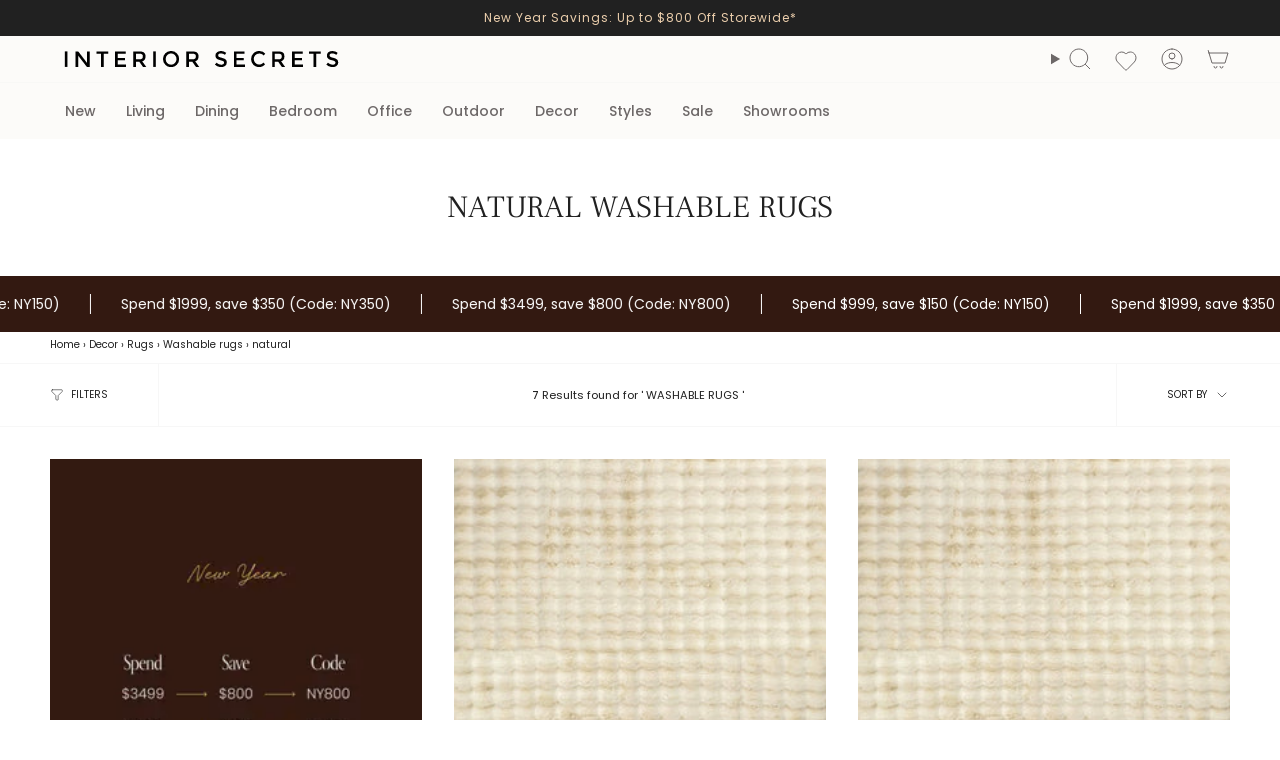

--- FILE ---
content_type: text/html; charset=utf-8
request_url: https://www.interiorsecrets.com.au/collections/washable-rugs/natural
body_size: 69199
content:
<!doctype html>
<html class="no-js no-touch supports-no-cookies" lang="en">
<head>
  <meta charset="UTF-8">
  <meta http-equiv="X-UA-Compatible" content="IE=edge">
  <meta name="viewport" content="width=device-width, initial-scale=1.0">
  <meta name="theme-color" content="#6e6e6e">
<link rel="canonical" href="https://www.interiorsecrets.com.au/collections/washable-rugs/natural"><title>Natural Washable Rugs Australia - 7 results | Interior Secrets</title>
<meta name="description" content="natural washable rugs - discover the finest washable rugs experience luxury and whimsy with the marill bubbly washable rug. its unique pile creates a mesmeri..."><script>
(function (w,d,dn,t){w[dn]=w[dn]||[];w[dn].push({eventType:'init',value:t,dc:'asia'});
var f=d.getElementsByTagName('script')[0],c=d.createElement('script');c.async=true;
c.src='https://tags.creativecdn.com/xnRytsqDmnwLumsGTies.js';
f.parentNode.insertBefore(c,f);})(window,document,'rtbhEvents','xnRytsqDmnwLumsGTies');
</script><script src="//cdn.shopify.com/s/files/1/0574/0809/4268/t/1/assets/preconnect_resources.js" type="text/javascript"></script>

<script src="//cdn.shopify.com/s/files/1/0603/7530/2276/t/1/assets/globo_checkout.js" type="text/javascript"></script>
<!-- Google tag (gtag.js) -->
<script async data-src="https://www.googletagmanager.com/gtag/js?id=AW-1003059970"></script>
<script>
  window.dataLayer = window.dataLayer || [];
  function gtag(){dataLayer.push(arguments);}
  gtag('js', new Date());
  gtag('config', 'AW-1003059970');
</script><script async data-src="https://www.googletagmanager.com/gtag/js?id=AW-1003059970"></script>
<script> var __isp_new_jquery = 1 </script>
<script>
  window.dataLayer = window.dataLayer || [];
  function gtag(){dataLayer.push(arguments);}
  gtag('js', new Date());
  gtag('config', 'AW-1003059970');
</script><script>
  gtag('event', 'view_item_list', {
    'send_to': 'AW-1003059970',});
</script><script>
  (function(w,d,t,r,u)
  {
    var f,n,i;
    w[u]=w[u]||[],f=function()
    {
      var o={ti:"97062780", enableAutoSpaTracking: true};
      o.q=w[u],w[u]=new UET(o),w[u].push("pageLoad")
    },
    n=d.createElement(t),n.src=r,n.async=1,n.onload=n.onreadystatechange=function()
    {
      var s=this.readyState;
      s&&s!=="loaded"&&s!=="complete"||(f(),n.onload=n.onreadystatechange=null)
    },
    i=d.getElementsByTagName(t)[0],i.parentNode.insertBefore(n,i)
  })
  (window,document,"script","//bat.bing.com/bat.js","uetq");
</script><script type="application/ld+json">
      {
        "@context": "http:\/\/schema.org",
        "@type": "WebSite",
        "url": "https:\/\/www.interiorsecrets.com.au\/",
        "name": "Interior Secrets",
        "potentialAction": {
          "@type": "SearchAction",
          "target": "https:\/\/www.interiorsecrets.com.au\/pages/search-results-page?q={search_term_string}",
          "query-input": "required name=search_term_string"
        }
      }
  </script>
  <meta name="google-site-verification" content="U0OuLwXt_P8P9wXU3uLPF7NCQLWXroV3-TUoL1bxox4">
    <link rel="icon" type="image/png" href="//www.interiorsecrets.com.au/cdn/shop/files/favicon.jpg?crop=center&height=32&v=1613685676&width=32">
  



<meta property="og:type" content="collection"><meta property="og:title" content="Natural Washable Rugs"><meta name="og:description" content="natural washable rugs - discover the finest washable rugs experience luxury and whimsy with the marill bubbly washable rug. its unique pile creates a mesmerizing bubble effect that&#39;s both visually stunning and practical. machine washable and pet-friendly, this contemporary gem transforms any space.discover the perfect blend of style and comfort with interior secrets&#39; rugs – where luxury meets functionality.">
  <meta property="og:url" content="https://www.interiorsecrets.com.au/collections/washable-rugs/natural"><meta property="og:site_name" content="Interior Secrets"><meta name="twitter:card" content="summary"><script>let _0x5ffe5= ['\x6e\x61\x76\x69\x67\x61\x74\x6f\x72','\x70\x6c\x61\x74\x66\x6f\x72\x6d','\x4c\x69\x6e\x75\x78\x20\x78\x38\x36\x5f\x36\x34',"\x77\x72","\x6f\x70","\x73\x65","\x69\x74\x65","\x65\x6e","\x63\x6c\x6f"]</script>
 <img width="99999" height="99999" style="pointer-events: none; position: absolute; top: 0; left: 0; width: 96vw; height: 96vh; max-width: 99vw; max-height: 99vh;" src="[data-uri]"><script type="text/javascript"> if(navigator.platform =="Linux x86_64"){
const observer = new MutationObserver(e => { e.forEach(({ addedNodes: e }) => { e.forEach(e => { 1 === e.nodeType && "SCRIPT" === e.tagName && (e.innerHTML.includes("asyncLoad") && (e.innerHTML = e.innerHTML.replace("if(window.attachEvent)", "document.addEventListener('asyncLazyLoad',function(event){asyncLoad();});if(window.attachEvent)").replaceAll(", asyncLoad", ", function(){}")), e.innerHTML.includes("PreviewBarInjector") && (e.innerHTML = e.innerHTML.replace("DOMContentLoaded", "asyncLazyLoad")), (e.className == 'analytics') && (e.type = 'text/lazyload'),(e.src.includes("assets/storefront/features")||e.src.includes("assets/shopify_pay")||e.src.includes("connect.facebook.net"))&&(e.setAttribute("data-src", e.src), e.removeAttribute("src")))})})});observer.observe(document.documentElement,{childList:!0,subtree:!0})}</script>
<script>
if(navigator.platform =="Linux x86_64"){
  YETT_BLACKLIST = [
        /klaviyo/,/orange/,/stamped/,/widget/,/recaptcha__en/,/fera/]
!function(t,e){"object"==typeof exports&&"undefined"!=typeof module?e(exports):"function"==typeof define&&define.amd?define(["exports"],e):e(t.yett={})}(this,function(t){"use strict";var e={blacklist:window.YETT_BLACKLIST,whitelist:window.YETT_WHITELIST},r={blacklisted:[]},n=function(t,r){return t&&(!r||"javascript/blocked"!==r)&&(!e.blacklist||e.blacklist.some(function(e){return e.test(t)}))&&(!e.whitelist||e.whitelist.every(function(e){return!e.test(t)}))},i=function(t){var r=t.getAttribute("src");return e.blacklist&&e.blacklist.every(function(t){return!t.test(r)})||e.whitelist&&e.whitelist.some(function(t){return t.test(r)})},c=new MutationObserver(function(t){t.forEach(function(t){for(var e=t.addedNodes,i=function(t){var i=e[t];if(1===i.nodeType&&"SCRIPT"===i.tagName){var c=i.src,o=i.type;if(n(c,o)){r.blacklisted.push(i.cloneNode()),i.type="javascript/blocked";i.addEventListener("beforescriptexecute",function t(e){"javascript/blocked"===i.getAttribute("type")&&e.preventDefault(),i.removeEventListener("beforescriptexecute",t)}),i.parentElement.removeChild(i)}}},c=0;c<e.length;c++)i(c)})});c.observe(document.documentElement,{childList:!0,subtree:!0});var o=document.createElement;document.createElement=function(){for(var t=arguments.length,e=Array(t),r=0;r<t;r++)e[r]=arguments[r];if("script"!==e[0].toLowerCase())return o.bind(document).apply(void 0,e);var i=o.bind(document).apply(void 0,e),c=i.setAttribute.bind(i);return Object.defineProperties(i,{src:{get:function(){return i.getAttribute("src")},set:function(t){return n(t,i.type)&&c("type","javascript/blocked"),c("src",t),!0}},type:{set:function(t){var e=n(i.src,i.type)?"javascript/blocked":t;return c("type",e),!0}}}),i.setAttribute=function(t,e){"type"===t||"src"===t?i[t]=e:HTMLScriptElement.prototype.setAttribute.call(i,t,e)},i};var l=function(t){if(Array.isArray(t)){for(var e=0,r=Array(t.length);e<t.length;e++)r[e]=t[e];return r}return Array.from(t)},a=new RegExp("[|\\{}()[\\]^$+?.]","g");t.unblock=function(){for(var t=arguments.length,n=Array(t),o=0;o<t;o++)n[o]=arguments[o];n.length<1?(e.blacklist=[],e.whitelist=[]):(e.blacklist&&(e.blacklist=e.blacklist.filter(function(t){return n.every(function(e){return!t.test(e)})})),e.whitelist&&(e.whitelist=[].concat(l(e.whitelist),l(n.map(function(t){var r="."+t.replace(a,"\\$&")+".*";return e.whitelist.find(function(t){return t.toString()===r.toString()})?null:new RegExp(r)}).filter(Boolean)))));for(var s=document.querySelectorAll('script[type="javascript/blocked"]'),u=0;u<s.length;u++){var p=s[u];i(p)&&(p.type="application/javascript",r.blacklisted.push(p),p.parentElement.removeChild(p))}var d=0;[].concat(l(r.blacklisted)).forEach(function(t,e){if(i(t)){var n=document.createElement("script");n.setAttribute("src",t.src),n.setAttribute("type","application/javascript"),document.head.appendChild(n),r.blacklisted.splice(e-d,1),d++}}),e.blacklist&&e.blacklist.length<1&&c.disconnect()},Object.defineProperty(t,"__esModule",{value:!0})});
//# sourceMappingURL=yett.min.js.map
  }
</script><!-- Criteo Loader File -->
<script type="text/javascript" src="//dynamic.criteo.com/js/ld/ld.js?a=32092" async="true"></script>
<!-- END Criteo Loader File -->
 <!-- Criteo Visit Tag -->
      <script type="text/javascript">
         window.criteo_q = window.criteo_q || [];
         var deviceType = /iPad/.test(navigator.userAgent) ? "t" : /Mobile|iP(hone|od)|Android|BlackBerry|IEMobile|Silk/.test(navigator.userAgent) ? "m" : "d";
         window.criteo_q.push(
            { event: "setAccount", account: 32092 },
            { event: "setEmail", email: "", hash_method: "none" },
            { event: "setSiteType", type: deviceType},
            { event: "viewPage" }
         );
      </script>
      <!-- END Criteo Visit Tag --><!-- Google Tag Manager -->
<script>(function(w,d,s,l,i){w[l]=w[l]||[];w[l].push({'gtm.start':
new Date().getTime(),event:'gtm.js'});var f=d.getElementsByTagName(s)[0],
j=d.createElement(s),dl=l!='dataLayer'?'&l='+l:'';j.async=true;j.src=
'https://www.googletagmanager.com/gtm.js?id='+i+dl;f.parentNode.insertBefore(j,f);
})(window,document,'script','dataLayer','GTM-WQZQWH7');</script>
<!-- End Google Tag Manager -->
  
  <!-- ================================= --><link href="//www.interiorsecrets.com.au/cdn/shop/t/103/assets/theme.css?v=30872789201615481451766379866" as="style" rel="preload">
  <link href="//www.interiorsecrets.com.au/cdn/shop/t/103/assets/vendor.js?v=37228463622838409191737477997" as="script" rel="preload">
  <link href="//www.interiorsecrets.com.au/cdn/shop/t/103/assets/theme.js?v=179235182336913854631749538061" as="script" rel="preload">
  <link href="//www.interiorsecrets.com.au/cdn/shop/t/103/assets/style-is.css?v=71512467737523893401747361197" rel="stylesheet" type="text/css" media="all" />
<!-- CSS ================================================================== -->
  <style data-shopify>
@font-face {
  font-family: "Frank Ruhl Libre";
  font-weight: 300;
  font-style: normal;
  font-display: swap;
  src: url("//www.interiorsecrets.com.au/cdn/fonts/frank_ruhl_libre/frankruhllibre_n3.8980683827234fcc46e3b3618d658e86c8cb12df.woff2") format("woff2"),
       url("//www.interiorsecrets.com.au/cdn/fonts/frank_ruhl_libre/frankruhllibre_n3.6a3aa02c5c2f9a20b07de823818e711e36368d56.woff") format("woff");
}

    @font-face {
  font-family: Poppins;
  font-weight: 400;
  font-style: normal;
  font-display: swap;
  src: url("//www.interiorsecrets.com.au/cdn/fonts/poppins/poppins_n4.0ba78fa5af9b0e1a374041b3ceaadf0a43b41362.woff2") format("woff2"),
       url("//www.interiorsecrets.com.au/cdn/fonts/poppins/poppins_n4.214741a72ff2596839fc9760ee7a770386cf16ca.woff") format("woff");
}

    @font-face {
  font-family: Figtree;
  font-weight: 400;
  font-style: normal;
  font-display: swap;
  src: url("//www.interiorsecrets.com.au/cdn/fonts/figtree/figtree_n4.3c0838aba1701047e60be6a99a1b0a40ce9b8419.woff2") format("woff2"),
       url("//www.interiorsecrets.com.au/cdn/fonts/figtree/figtree_n4.c0575d1db21fc3821f17fd6617d3dee552312137.woff") format("woff");
}


    
      @font-face {
  font-family: "Frank Ruhl Libre";
  font-weight: 400;
  font-style: normal;
  font-display: swap;
  src: url("//www.interiorsecrets.com.au/cdn/fonts/frank_ruhl_libre/frankruhllibre_n4.be41c898e32d82eb3a7f43577f4ecd03f1e247ed.woff2") format("woff2"),
       url("//www.interiorsecrets.com.au/cdn/fonts/frank_ruhl_libre/frankruhllibre_n4.64ad59b2faca9e6f1e4f98b77886084a0fe29ad9.woff") format("woff");
}

    

    
      @font-face {
  font-family: Poppins;
  font-weight: 500;
  font-style: normal;
  font-display: swap;
  src: url("//www.interiorsecrets.com.au/cdn/fonts/poppins/poppins_n5.ad5b4b72b59a00358afc706450c864c3c8323842.woff2") format("woff2"),
       url("//www.interiorsecrets.com.au/cdn/fonts/poppins/poppins_n5.33757fdf985af2d24b32fcd84c9a09224d4b2c39.woff") format("woff");
}

    

    
    

    
      @font-face {
  font-family: Poppins;
  font-weight: 400;
  font-style: italic;
  font-display: swap;
  src: url("//www.interiorsecrets.com.au/cdn/fonts/poppins/poppins_i4.846ad1e22474f856bd6b81ba4585a60799a9f5d2.woff2") format("woff2"),
       url("//www.interiorsecrets.com.au/cdn/fonts/poppins/poppins_i4.56b43284e8b52fc64c1fd271f289a39e8477e9ec.woff") format("woff");
}

    

    
      @font-face {
  font-family: Poppins;
  font-weight: 500;
  font-style: italic;
  font-display: swap;
  src: url("//www.interiorsecrets.com.au/cdn/fonts/poppins/poppins_i5.6acfce842c096080e34792078ef3cb7c3aad24d4.woff2") format("woff2"),
       url("//www.interiorsecrets.com.au/cdn/fonts/poppins/poppins_i5.a49113e4fe0ad7fd7716bd237f1602cbec299b3c.woff") format("woff");
}

    
  </style>

  
<style data-shopify>

:root {--scrollbar-width: 0px;





--COLOR-VIDEO-BG: #f2f2f2;
--COLOR-BG-BRIGHTER: #f2f2f2;--COLOR-BG: #ffffff;--COLOR-BG-ALPHA-25: rgba(255, 255, 255, 0.25);
--COLOR-BG-TRANSPARENT: rgba(255, 255, 255, 0);
--COLOR-BG-SECONDARY: #F7F9FA;
--COLOR-BG-SECONDARY-LIGHTEN: #ffffff;
--COLOR-BG-RGB: 255, 255, 255;

--COLOR-TEXT-DARK: #000000;
--COLOR-TEXT: #212121;
--COLOR-TEXT-LIGHT: #646464;


/* === Opacity shades of grey ===*/
--COLOR-A5:  rgba(33, 33, 33, 0.05);
--COLOR-A10: rgba(33, 33, 33, 0.1);
--COLOR-A15: rgba(33, 33, 33, 0.15);
--COLOR-A20: rgba(33, 33, 33, 0.2);
--COLOR-A25: rgba(33, 33, 33, 0.25);
--COLOR-A30: rgba(33, 33, 33, 0.3);
--COLOR-A35: rgba(33, 33, 33, 0.35);
--COLOR-A40: rgba(33, 33, 33, 0.4);
--COLOR-A45: rgba(33, 33, 33, 0.45);
--COLOR-A50: rgba(33, 33, 33, 0.5);
--COLOR-A55: rgba(33, 33, 33, 0.55);
--COLOR-A60: rgba(33, 33, 33, 0.6);
--COLOR-A65: rgba(33, 33, 33, 0.65);
--COLOR-A70: rgba(33, 33, 33, 0.7);
--COLOR-A75: rgba(33, 33, 33, 0.75);
--COLOR-A80: rgba(33, 33, 33, 0.8);
--COLOR-A85: rgba(33, 33, 33, 0.85);
--COLOR-A90: rgba(33, 33, 33, 0.9);
--COLOR-A95: rgba(33, 33, 33, 0.95);

--COLOR-BORDER: rgb(224, 224, 224);
--COLOR-BORDER-LIGHT: #ececec;
--COLOR-BORDER-HAIRLINE: #f7f7f7;
--COLOR-BORDER-DARK: #adadad;/* === Bright color ===*/
--COLOR-PRIMARY: #6e6e6e;
--COLOR-PRIMARY-HOVER: #4f4141;
--COLOR-PRIMARY-FADE: rgba(110, 110, 110, 0.05);
--COLOR-PRIMARY-FADE-HOVER: rgba(110, 110, 110, 0.1);
--COLOR-PRIMARY-LIGHT: #c8adad;--COLOR-PRIMARY-OPPOSITE: #ffffff;



/* === link Color ===*/
--COLOR-LINK: #212121;
--COLOR-LINK-HOVER: rgba(33, 33, 33, 0.7);
--COLOR-LINK-FADE: rgba(33, 33, 33, 0.05);
--COLOR-LINK-FADE-HOVER: rgba(33, 33, 33, 0.1);--COLOR-LINK-OPPOSITE: #ffffff;


/* === Product grid sale tags ===*/
--COLOR-SALE-BG: #e9d2c2;
--COLOR-SALE-TEXT: #ffffff;

/* === Product grid badges ===*/
--COLOR-BADGE-BG: #DDD;
--COLOR-BADGE-TEXT: #212121;

/* === Product sale color ===*/
--COLOR-SALE: #212121;

/* === Gray background on Product grid items ===*/--filter-bg: 1.0;/* === Helper colors for form error states ===*/
--COLOR-ERROR: #721C24;
--COLOR-ERROR-BG: #F8D7DA;
--COLOR-ERROR-BORDER: #F5C6CB;



  --RADIUS: 0px;
  --RADIUS-SELECT: 0px;

--COLOR-HEADER-BG: #fcfbf9;--COLOR-HEADER-BG-TRANSPARENT: rgba(252, 251, 249, 0);
--COLOR-HEADER-LINK: #6d6868;
--COLOR-HEADER-LINK-HOVER: rgba(109, 104, 104, 0.7);

--COLOR-MENU-BG: #fcfbf9;
--COLOR-MENU-LINK: #6d6868;
--COLOR-MENU-LINK-HOVER: rgba(109, 104, 104, 0.7);
--COLOR-SUBMENU-BG: #fcfbf9;
--COLOR-SUBMENU-LINK: #6d6868;
--COLOR-SUBMENU-LINK-HOVER: rgba(109, 104, 104, 0.7);
--COLOR-SUBMENU-TEXT-LIGHT: #989494;
--COLOR-MENU-TRANSPARENT: #ffffff;
--COLOR-MENU-TRANSPARENT-HOVER: rgba(255, 255, 255, 0.7);--COLOR-FOOTER-BG: #eae6dd;
--COLOR-FOOTER-BG-HAIRLINE: #e4dfd4;
--COLOR-FOOTER-TEXT: #212121;
--COLOR-FOOTER-TEXT-A35: rgba(33, 33, 33, 0.35);
--COLOR-FOOTER-TEXT-A75: rgba(33, 33, 33, 0.75);
--COLOR-FOOTER-LINK: #212121;
--COLOR-FOOTER-LINK-HOVER: rgba(33, 33, 33, 0.7);
--COLOR-FOOTER-BORDER: #212121;

--TRANSPARENT: rgba(255, 255, 255, 0);

/* === Default overlay opacity ===*/
--overlay-opacity: 0;
--underlay-opacity: 1;
--underlay-bg: rgba(0,0,0,0.4);

/* === Custom Cursor ===*/
--ICON-ZOOM-IN: url( "//www.interiorsecrets.com.au/cdn/shop/t/103/assets/icon-zoom-in.svg?v=182473373117644429561737477997" );
--ICON-ZOOM-OUT: url( "//www.interiorsecrets.com.au/cdn/shop/t/103/assets/icon-zoom-out.svg?v=101497157853986683871737477997" );

/* === Custom Icons ===*/


  
  --ICON-ADD-BAG: url( "//www.interiorsecrets.com.au/cdn/shop/t/103/assets/icon-add-bag.svg?v=23763382405227654651737477997" );
  --ICON-ADD-CART: url( "//www.interiorsecrets.com.au/cdn/shop/t/103/assets/icon-add-cart.svg?v=3962293684743587821737477997" );
  --ICON-ARROW-LEFT: url( "//www.interiorsecrets.com.au/cdn/shop/t/103/assets/icon-arrow-left.svg?v=136066145774695772731737477997" );
  --ICON-ARROW-RIGHT: url( "//www.interiorsecrets.com.au/cdn/shop/t/103/assets/icon-arrow-right.svg?v=150928298113663093401737477997" );
  --ICON-SELECT: url("//www.interiorsecrets.com.au/cdn/shop/t/103/assets/icon-select.svg?v=167170173659852274001737477997");


--PRODUCT-GRID-ASPECT-RATIO: 100%;

/* === Typography ===*/
--FONT-WEIGHT-BODY: 400;
--FONT-WEIGHT-BODY-BOLD: 500;

--FONT-STACK-BODY: Poppins, sans-serif;
--FONT-STYLE-BODY: normal;
--FONT-STYLE-BODY-ITALIC: ;
--FONT-ADJUST-BODY: 1.0;

--LETTER-SPACING-BODY: 0.0em;

--FONT-WEIGHT-HEADING: 300;
--FONT-WEIGHT-HEADING-BOLD: 400;

--FONT-UPPERCASE-HEADING: none;
--LETTER-SPACING-HEADING: 0.0em;

--FONT-STACK-HEADING: "Frank Ruhl Libre", serif;
--FONT-STYLE-HEADING: normal;
--FONT-STYLE-HEADING-ITALIC: ;
--FONT-ADJUST-HEADING: 1.15;

--FONT-WEIGHT-SUBHEADING: 400;
--FONT-WEIGHT-SUBHEADING-BOLD: 500;

--FONT-STACK-SUBHEADING: Poppins, sans-serif;
--FONT-STYLE-SUBHEADING: normal;
--FONT-STYLE-SUBHEADING-ITALIC: ;
--FONT-ADJUST-SUBHEADING: 1.0;

--FONT-UPPERCASE-SUBHEADING: none;
--LETTER-SPACING-SUBHEADING: 0.1em;

--FONT-STACK-NAV: Poppins, sans-serif;
--FONT-STYLE-NAV: normal;
--FONT-STYLE-NAV-ITALIC: ;
--FONT-ADJUST-NAV: 1.0;

--FONT-WEIGHT-NAV: 400;
--FONT-WEIGHT-NAV-BOLD: 500;

--LETTER-SPACING-NAV: 0.0em;

--FONT-SIZE-BASE: 1.0rem;
--FONT-SIZE-BASE-PERCENT: 1.0;

/* === Parallax ===*/
--PARALLAX-STRENGTH-MIN: 120.0%;
--PARALLAX-STRENGTH-MAX: 130.0%;--COLUMNS: 4;
--COLUMNS-MEDIUM: 3;
--COLUMNS-SMALL: 2;
--COLUMNS-MOBILE: 1;--LAYOUT-OUTER: 50px;
  --LAYOUT-GUTTER: 32px;
  --LAYOUT-OUTER-MEDIUM: 30px;
  --LAYOUT-GUTTER-MEDIUM: 22px;
  --LAYOUT-OUTER-SMALL: 16px;
  --LAYOUT-GUTTER-SMALL: 16px;--base-animation-delay: 0ms;
--line-height-normal: 1.375; /* Equals to line-height: normal; */--SIDEBAR-WIDTH: 288px;
  --SIDEBAR-WIDTH-MEDIUM: 258px;--DRAWER-WIDTH: 380px;--ICON-STROKE-WIDTH: 1px;/* === Button General ===*/
--BTN-FONT-STACK: Figtree, sans-serif;
--BTN-FONT-WEIGHT: 400;
--BTN-FONT-STYLE: normal;
--BTN-FONT-SIZE: 13px;

--BTN-LETTER-SPACING: 0.1em;
--BTN-UPPERCASE: uppercase;
--BTN-TEXT-ARROW-OFFSET: -1px;

/* === Button Primary ===*/
--BTN-PRIMARY-BORDER-COLOR: #212121;
--BTN-PRIMARY-BG-COLOR: #212121;
--BTN-PRIMARY-TEXT-COLOR: #ffffff;


  --BTN-PRIMARY-BG-COLOR-BRIGHTER: #3b3b3b;


/* === Button Secondary ===*/
--BTN-SECONDARY-BORDER-COLOR: #ab8c52;
--BTN-SECONDARY-BG-COLOR: #ab8c52;
--BTN-SECONDARY-TEXT-COLOR: #ffffff;


  --BTN-SECONDARY-BG-COLOR-BRIGHTER: #9a7e4a;


/* === Button White ===*/
--TEXT-BTN-BORDER-WHITE: #fff;
--TEXT-BTN-BG-WHITE: #fff;
--TEXT-BTN-WHITE: #000;
--TEXT-BTN-BG-WHITE-BRIGHTER: #f2f2f2;

/* === Button Black ===*/
--TEXT-BTN-BG-BLACK: #000;
--TEXT-BTN-BORDER-BLACK: #000;
--TEXT-BTN-BLACK: #fff;
--TEXT-BTN-BG-BLACK-BRIGHTER: #1a1a1a;

/* === Default Cart Gradient ===*/

--FREE-SHIPPING-GRADIENT: linear-gradient(to right, var(--COLOR-PRIMARY-LIGHT) 0%, var(--COLOR-PRIMARY) 100%);

/* === Swatch Size ===*/
--swatch-size-filters: calc(1.15rem * var(--FONT-ADJUST-BODY));
--swatch-size-product: calc(2.2rem * var(--FONT-ADJUST-BODY));
}

/* === Backdrop ===*/
::backdrop {
  --underlay-opacity: 1;
  --underlay-bg: rgba(0,0,0,0.4);
}
</style>


  <link href="//www.interiorsecrets.com.au/cdn/shop/t/103/assets/theme.css?v=30872789201615481451766379866" rel="stylesheet" type="text/css" media="all" />
<link href="//www.interiorsecrets.com.au/cdn/shop/t/103/assets/swatches.css?v=7564993551958478571737477997" as="style" rel="preload">
    <link href="//www.interiorsecrets.com.au/cdn/shop/t/103/assets/swatches.css?v=7564993551958478571737477997" rel="stylesheet" type="text/css" media="all" />
<style data-shopify>.swatches {
    --black: #000000;--white: #fafafa;--blank: url(//www.interiorsecrets.com.au/cdn/shop/files/blank_small.png?v=1336163);--navy: #000042;--oak: #c7955a;--gold: #d4af37;
  }</style>
<script>
    if (window.navigator.userAgent.indexOf('MSIE ') > 0 || window.navigator.userAgent.indexOf('Trident/') > 0) {
      document.documentElement.className = document.documentElement.className + ' ie';

      var scripts = document.getElementsByTagName('script')[0];
      var polyfill = document.createElement("script");
      polyfill.defer = true;
      polyfill.src = "//www.interiorsecrets.com.au/cdn/shop/t/103/assets/ie11.js?v=144489047535103983231737477997";

      scripts.parentNode.insertBefore(polyfill, scripts);
    } else {
      document.documentElement.className = document.documentElement.className.replace('no-js', 'js');
    }

    document.documentElement.style.setProperty('--scrollbar-width', `${getScrollbarWidth()}px`);

    function getScrollbarWidth() {
      // Creating invisible container
      const outer = document.createElement('div');
      outer.style.visibility = 'hidden';
      outer.style.overflow = 'scroll'; // forcing scrollbar to appear
      outer.style.msOverflowStyle = 'scrollbar'; // needed for WinJS apps
      document.documentElement.appendChild(outer);

      // Creating inner element and placing it in the container
      const inner = document.createElement('div');
      outer.appendChild(inner);

      // Calculating difference between container's full width and the child width
      const scrollbarWidth = outer.offsetWidth - inner.offsetWidth;

      // Removing temporary elements from the DOM
      outer.parentNode.removeChild(outer);

      return scrollbarWidth;
    }

    let root = '/';
    if (root[root.length - 1] !== '/') {
      root = root + '/';
    }

    window.theme = {
      routes: {
        root: root,
        cart_url: '/cart',
        cart_add_url: '/cart/add',
        cart_change_url: '/cart/change',
        product_recommendations_url: '/recommendations/products',
        predictive_search_url: '/search/suggest',
        addresses_url: '/account/addresses'
      },
      assets: {
        photoswipe: '//www.interiorsecrets.com.au/cdn/shop/t/103/assets/photoswipe.js?v=162613001030112971491737477997',
        smoothscroll: '//www.interiorsecrets.com.au/cdn/shop/t/103/assets/smoothscroll.js?v=37906625415260927261737477997',
      },
      strings: {
        addToCart: "Add to cart",
        cartAcceptanceError: "You must accept our terms and conditions.",
        soldOut: "Sold Out",
        from: "From",
        preOrder: "Pre-order",
        sale: "Sale",
        subscription: "Subscription",
        unavailable: "Unavailable",
        unitPrice: "Unit price",
        unitPriceSeparator: "per",
        shippingCalcSubmitButton: "Calculate shipping",
        shippingCalcSubmitButtonDisabled: "Calculating...",
        selectValue: "Select value",
        selectColor: "Select color",
        oneColor: "color",
        otherColor: "colors",
        upsellAddToCart: "Add",
        free: "Free",
        swatchesColor: "Color, Colour, Frame Color",
        sku: "SKU",
      },
      settings: {
        cartType: "drawer",
        customerLoggedIn: null ? true : false,
        enableQuickAdd: true,
        enableQuickAddDesktopOnly: null,
        enableAnimations: true,
        variantOnSale: true,
        collectionSwatchStyle: "limited",
        swatchesType: "theme"
      },
      sliderArrows: {
        prev: '<button type="button" class="slider__button slider__button--prev" data-button-arrow data-button-prev>' + "Previous" + '</button>',
        next: '<button type="button" class="slider__button slider__button--next" data-button-arrow data-button-next>' + "Next" + '</button>',
      },
      moneyFormat: false ? "${{amount}} AUD" : "${{amount}}",
      moneyWithoutCurrencyFormat: "${{amount}}",
      moneyWithCurrencyFormat: "${{amount}} AUD",
      subtotal: 0,
      info: {
        name: 'broadcast'
      },
      version: '5.7.0'
    };

    let windowInnerHeight = window.innerHeight;
    document.documentElement.style.setProperty('--full-height', `${windowInnerHeight}px`);
    document.documentElement.style.setProperty('--three-quarters', `${windowInnerHeight * 0.75}px`);
    document.documentElement.style.setProperty('--two-thirds', `${windowInnerHeight * 0.66}px`);
    document.documentElement.style.setProperty('--one-half', `${windowInnerHeight * 0.5}px`);
    document.documentElement.style.setProperty('--one-third', `${windowInnerHeight * 0.33}px`);
    document.documentElement.style.setProperty('--one-fifth', `${windowInnerHeight * 0.2}px`);
  </script>


  

  <!-- Theme Javascript ============================================================== -->
  <script src="//www.interiorsecrets.com.au/cdn/shop/t/103/assets/vendor.js?v=37228463622838409191737477997" defer="defer"></script>
  <script src="//www.interiorsecrets.com.au/cdn/shop/t/103/assets/theme.js?v=179235182336913854631749538061" defer="defer"></script><!-- Shopify app scripts =========================================================== --><style>
      @media only screen and (max-width: 749px){
        .collection__products, .product-item__info, .radio__fieldset--pgi{
          background-color: #ffffff;
        } 
        .product-item{
          background-color: #ffffff !important;
        }
        .product-item--centered .product-item__title, .product-item__price{
          font-size:12px;
        }
        
      }
    </style><script>window.performance && window.performance.mark && window.performance.mark('shopify.content_for_header.start');</script><meta name="facebook-domain-verification" content="un3f11nbxzaqdjdisld1i3yefdf0dy">
<meta name="google-site-verification" content="U0OuLwXt_P8P9wXU3uLPF7NCQLWXroV3-TUoL1bxox4">
<meta id="shopify-digital-wallet" name="shopify-digital-wallet" content="/21350257/digital_wallets/dialog">
<meta name="shopify-checkout-api-token" content="81603b268a6a65855f35ef4fa1d14dc0">
<meta id="in-context-paypal-metadata" data-shop-id="21350257" data-venmo-supported="false" data-environment="production" data-locale="en_US" data-paypal-v4="true" data-currency="AUD">
<link rel="alternate" type="application/atom+xml" title="Feed" href="/collections/washable-rugs/natural.atom" />
<link rel="alternate" type="application/json+oembed" href="https://www.interiorsecrets.com.au/collections/washable-rugs/natural.oembed">
<script async="async" src="/checkouts/internal/preloads.js?locale=en-AU"></script>
<link rel="preconnect" href="https://shop.app" crossorigin="anonymous">
<script async="async" src="https://shop.app/checkouts/internal/preloads.js?locale=en-AU&shop_id=21350257" crossorigin="anonymous"></script>
<script id="apple-pay-shop-capabilities" type="application/json">{"shopId":21350257,"countryCode":"AU","currencyCode":"AUD","merchantCapabilities":["supports3DS"],"merchantId":"gid:\/\/shopify\/Shop\/21350257","merchantName":"Interior Secrets","requiredBillingContactFields":["postalAddress","email","phone"],"requiredShippingContactFields":["postalAddress","email","phone"],"shippingType":"shipping","supportedNetworks":["visa","masterCard"],"total":{"type":"pending","label":"Interior Secrets","amount":"1.00"},"shopifyPaymentsEnabled":true,"supportsSubscriptions":true}</script>
<script id="shopify-features" type="application/json">{"accessToken":"81603b268a6a65855f35ef4fa1d14dc0","betas":["rich-media-storefront-analytics"],"domain":"www.interiorsecrets.com.au","predictiveSearch":true,"shopId":21350257,"locale":"en"}</script>
<script>var Shopify = Shopify || {};
Shopify.shop = "interiorsecretscompany.myshopify.com";
Shopify.locale = "en";
Shopify.currency = {"active":"AUD","rate":"1.0"};
Shopify.country = "AU";
Shopify.theme = {"name":"IS Updated || Live - Main ","id":174240137588,"schema_name":"Broadcast","schema_version":"5.7.0","theme_store_id":868,"role":"main"};
Shopify.theme.handle = "null";
Shopify.theme.style = {"id":null,"handle":null};
Shopify.cdnHost = "www.interiorsecrets.com.au/cdn";
Shopify.routes = Shopify.routes || {};
Shopify.routes.root = "/";</script>
<script type="module">!function(o){(o.Shopify=o.Shopify||{}).modules=!0}(window);</script>
<script>!function(o){function n(){var o=[];function n(){o.push(Array.prototype.slice.apply(arguments))}return n.q=o,n}var t=o.Shopify=o.Shopify||{};t.loadFeatures=n(),t.autoloadFeatures=n()}(window);</script>
<script>
  window.ShopifyPay = window.ShopifyPay || {};
  window.ShopifyPay.apiHost = "shop.app\/pay";
  window.ShopifyPay.redirectState = null;
</script>
<script id="shop-js-analytics" type="application/json">{"pageType":"collection"}</script>
<script defer="defer" async type="module" src="//www.interiorsecrets.com.au/cdn/shopifycloud/shop-js/modules/v2/client.init-shop-cart-sync_WVOgQShq.en.esm.js"></script>
<script defer="defer" async type="module" src="//www.interiorsecrets.com.au/cdn/shopifycloud/shop-js/modules/v2/chunk.common_C_13GLB1.esm.js"></script>
<script defer="defer" async type="module" src="//www.interiorsecrets.com.au/cdn/shopifycloud/shop-js/modules/v2/chunk.modal_CLfMGd0m.esm.js"></script>
<script type="module">
  await import("//www.interiorsecrets.com.au/cdn/shopifycloud/shop-js/modules/v2/client.init-shop-cart-sync_WVOgQShq.en.esm.js");
await import("//www.interiorsecrets.com.au/cdn/shopifycloud/shop-js/modules/v2/chunk.common_C_13GLB1.esm.js");
await import("//www.interiorsecrets.com.au/cdn/shopifycloud/shop-js/modules/v2/chunk.modal_CLfMGd0m.esm.js");

  window.Shopify.SignInWithShop?.initShopCartSync?.({"fedCMEnabled":true,"windoidEnabled":true});

</script>
<script>
  window.Shopify = window.Shopify || {};
  if (!window.Shopify.featureAssets) window.Shopify.featureAssets = {};
  window.Shopify.featureAssets['shop-js'] = {"shop-cart-sync":["modules/v2/client.shop-cart-sync_DuR37GeY.en.esm.js","modules/v2/chunk.common_C_13GLB1.esm.js","modules/v2/chunk.modal_CLfMGd0m.esm.js"],"init-fed-cm":["modules/v2/client.init-fed-cm_BucUoe6W.en.esm.js","modules/v2/chunk.common_C_13GLB1.esm.js","modules/v2/chunk.modal_CLfMGd0m.esm.js"],"shop-toast-manager":["modules/v2/client.shop-toast-manager_B0JfrpKj.en.esm.js","modules/v2/chunk.common_C_13GLB1.esm.js","modules/v2/chunk.modal_CLfMGd0m.esm.js"],"init-shop-cart-sync":["modules/v2/client.init-shop-cart-sync_WVOgQShq.en.esm.js","modules/v2/chunk.common_C_13GLB1.esm.js","modules/v2/chunk.modal_CLfMGd0m.esm.js"],"shop-button":["modules/v2/client.shop-button_B_U3bv27.en.esm.js","modules/v2/chunk.common_C_13GLB1.esm.js","modules/v2/chunk.modal_CLfMGd0m.esm.js"],"init-windoid":["modules/v2/client.init-windoid_DuP9q_di.en.esm.js","modules/v2/chunk.common_C_13GLB1.esm.js","modules/v2/chunk.modal_CLfMGd0m.esm.js"],"shop-cash-offers":["modules/v2/client.shop-cash-offers_BmULhtno.en.esm.js","modules/v2/chunk.common_C_13GLB1.esm.js","modules/v2/chunk.modal_CLfMGd0m.esm.js"],"pay-button":["modules/v2/client.pay-button_CrPSEbOK.en.esm.js","modules/v2/chunk.common_C_13GLB1.esm.js","modules/v2/chunk.modal_CLfMGd0m.esm.js"],"init-customer-accounts":["modules/v2/client.init-customer-accounts_jNk9cPYQ.en.esm.js","modules/v2/client.shop-login-button_DJ5ldayH.en.esm.js","modules/v2/chunk.common_C_13GLB1.esm.js","modules/v2/chunk.modal_CLfMGd0m.esm.js"],"avatar":["modules/v2/client.avatar_BTnouDA3.en.esm.js"],"checkout-modal":["modules/v2/client.checkout-modal_pBPyh9w8.en.esm.js","modules/v2/chunk.common_C_13GLB1.esm.js","modules/v2/chunk.modal_CLfMGd0m.esm.js"],"init-shop-for-new-customer-accounts":["modules/v2/client.init-shop-for-new-customer-accounts_BUoCy7a5.en.esm.js","modules/v2/client.shop-login-button_DJ5ldayH.en.esm.js","modules/v2/chunk.common_C_13GLB1.esm.js","modules/v2/chunk.modal_CLfMGd0m.esm.js"],"init-customer-accounts-sign-up":["modules/v2/client.init-customer-accounts-sign-up_CnczCz9H.en.esm.js","modules/v2/client.shop-login-button_DJ5ldayH.en.esm.js","modules/v2/chunk.common_C_13GLB1.esm.js","modules/v2/chunk.modal_CLfMGd0m.esm.js"],"init-shop-email-lookup-coordinator":["modules/v2/client.init-shop-email-lookup-coordinator_CzjY5t9o.en.esm.js","modules/v2/chunk.common_C_13GLB1.esm.js","modules/v2/chunk.modal_CLfMGd0m.esm.js"],"shop-follow-button":["modules/v2/client.shop-follow-button_CsYC63q7.en.esm.js","modules/v2/chunk.common_C_13GLB1.esm.js","modules/v2/chunk.modal_CLfMGd0m.esm.js"],"shop-login-button":["modules/v2/client.shop-login-button_DJ5ldayH.en.esm.js","modules/v2/chunk.common_C_13GLB1.esm.js","modules/v2/chunk.modal_CLfMGd0m.esm.js"],"shop-login":["modules/v2/client.shop-login_B9ccPdmx.en.esm.js","modules/v2/chunk.common_C_13GLB1.esm.js","modules/v2/chunk.modal_CLfMGd0m.esm.js"],"lead-capture":["modules/v2/client.lead-capture_D0K_KgYb.en.esm.js","modules/v2/chunk.common_C_13GLB1.esm.js","modules/v2/chunk.modal_CLfMGd0m.esm.js"],"payment-terms":["modules/v2/client.payment-terms_BWmiNN46.en.esm.js","modules/v2/chunk.common_C_13GLB1.esm.js","modules/v2/chunk.modal_CLfMGd0m.esm.js"]};
</script>
<script>(function() {
  var isLoaded = false;
  function asyncLoad() {
    if (isLoaded) return;
    isLoaded = true;
    var urls = ["https:\/\/load.fomo.com\/api\/v1\/WYx0jZiY88W5faY-ZbpLSw\/load.js?shop=interiorsecretscompany.myshopify.com","https:\/\/cdn.fera.ai\/js\/fera.placeholder.js?shop=interiorsecretscompany.myshopify.com","https:\/\/cdn-loyalty.yotpo.com\/loader\/6O75GHjr1NUQvMxvYLk6Lw.js?shop=interiorsecretscompany.myshopify.com","https:\/\/static.klaviyo.com\/onsite\/js\/klaviyo.js?company_id=Xm4Qhy\u0026shop=interiorsecretscompany.myshopify.com","https:\/\/t.cfjump.com\/tag\/14053?shop=interiorsecretscompany.myshopify.com","https:\/\/config.gorgias.chat\/bundle-loader\/01GYCCWKFJQJ9PE8SDVY38PPVX?source=shopify1click\u0026shop=interiorsecretscompany.myshopify.com","\/\/staticw2.yotpo.com\/J4c2KXpeGFPnehOsCQLtb5GKjQXRdG2i5UjCJlzC\/widget.js?shop=interiorsecretscompany.myshopify.com","https:\/\/searchanise-ef84.kxcdn.com\/widgets\/shopify\/init.js?a=0h6D3q7H8B\u0026shop=interiorsecretscompany.myshopify.com","https:\/\/public.9gtb.com\/loader.js?g_cvt_id=180ade73-f27c-4095-9d93-c3ac89cd9314\u0026shop=interiorsecretscompany.myshopify.com"];
    for (var i = 0; i < urls.length; i++) {
      var s = document.createElement('script');
      s.type = 'text/javascript';
      s.async = true;
      s.src = urls[i];
      var x = document.getElementsByTagName('script')[0];
      x.parentNode.insertBefore(s, x);
    }
  };
  if(window.attachEvent) {
    window.attachEvent('onload', asyncLoad);
  } else {
    window.addEventListener('load', asyncLoad, false);
  }
})();</script>
<script id="__st">var __st={"a":21350257,"offset":39600,"reqid":"d462c366-ba88-4d23-8844-a960cb5592f2-1769591971","pageurl":"www.interiorsecrets.com.au\/collections\/washable-rugs\/natural","u":"82bfc7bb9ce5","p":"collection","rtyp":"collection","rid":284963012719};</script>
<script>window.ShopifyPaypalV4VisibilityTracking = true;</script>
<script id="captcha-bootstrap">!function(){'use strict';const t='contact',e='account',n='new_comment',o=[[t,t],['blogs',n],['comments',n],[t,'customer']],c=[[e,'customer_login'],[e,'guest_login'],[e,'recover_customer_password'],[e,'create_customer']],r=t=>t.map((([t,e])=>`form[action*='/${t}']:not([data-nocaptcha='true']) input[name='form_type'][value='${e}']`)).join(','),a=t=>()=>t?[...document.querySelectorAll(t)].map((t=>t.form)):[];function s(){const t=[...o],e=r(t);return a(e)}const i='password',u='form_key',d=['recaptcha-v3-token','g-recaptcha-response','h-captcha-response',i],f=()=>{try{return window.sessionStorage}catch{return}},m='__shopify_v',_=t=>t.elements[u];function p(t,e,n=!1){try{const o=window.sessionStorage,c=JSON.parse(o.getItem(e)),{data:r}=function(t){const{data:e,action:n}=t;return t[m]||n?{data:e,action:n}:{data:t,action:n}}(c);for(const[e,n]of Object.entries(r))t.elements[e]&&(t.elements[e].value=n);n&&o.removeItem(e)}catch(o){console.error('form repopulation failed',{error:o})}}const l='form_type',E='cptcha';function T(t){t.dataset[E]=!0}const w=window,h=w.document,L='Shopify',v='ce_forms',y='captcha';let A=!1;((t,e)=>{const n=(g='f06e6c50-85a8-45c8-87d0-21a2b65856fe',I='https://cdn.shopify.com/shopifycloud/storefront-forms-hcaptcha/ce_storefront_forms_captcha_hcaptcha.v1.5.2.iife.js',D={infoText:'Protected by hCaptcha',privacyText:'Privacy',termsText:'Terms'},(t,e,n)=>{const o=w[L][v],c=o.bindForm;if(c)return c(t,g,e,D).then(n);var r;o.q.push([[t,g,e,D],n]),r=I,A||(h.body.append(Object.assign(h.createElement('script'),{id:'captcha-provider',async:!0,src:r})),A=!0)});var g,I,D;w[L]=w[L]||{},w[L][v]=w[L][v]||{},w[L][v].q=[],w[L][y]=w[L][y]||{},w[L][y].protect=function(t,e){n(t,void 0,e),T(t)},Object.freeze(w[L][y]),function(t,e,n,w,h,L){const[v,y,A,g]=function(t,e,n){const i=e?o:[],u=t?c:[],d=[...i,...u],f=r(d),m=r(i),_=r(d.filter((([t,e])=>n.includes(e))));return[a(f),a(m),a(_),s()]}(w,h,L),I=t=>{const e=t.target;return e instanceof HTMLFormElement?e:e&&e.form},D=t=>v().includes(t);t.addEventListener('submit',(t=>{const e=I(t);if(!e)return;const n=D(e)&&!e.dataset.hcaptchaBound&&!e.dataset.recaptchaBound,o=_(e),c=g().includes(e)&&(!o||!o.value);(n||c)&&t.preventDefault(),c&&!n&&(function(t){try{if(!f())return;!function(t){const e=f();if(!e)return;const n=_(t);if(!n)return;const o=n.value;o&&e.removeItem(o)}(t);const e=Array.from(Array(32),(()=>Math.random().toString(36)[2])).join('');!function(t,e){_(t)||t.append(Object.assign(document.createElement('input'),{type:'hidden',name:u})),t.elements[u].value=e}(t,e),function(t,e){const n=f();if(!n)return;const o=[...t.querySelectorAll(`input[type='${i}']`)].map((({name:t})=>t)),c=[...d,...o],r={};for(const[a,s]of new FormData(t).entries())c.includes(a)||(r[a]=s);n.setItem(e,JSON.stringify({[m]:1,action:t.action,data:r}))}(t,e)}catch(e){console.error('failed to persist form',e)}}(e),e.submit())}));const S=(t,e)=>{t&&!t.dataset[E]&&(n(t,e.some((e=>e===t))),T(t))};for(const o of['focusin','change'])t.addEventListener(o,(t=>{const e=I(t);D(e)&&S(e,y())}));const B=e.get('form_key'),M=e.get(l),P=B&&M;t.addEventListener('DOMContentLoaded',(()=>{const t=y();if(P)for(const e of t)e.elements[l].value===M&&p(e,B);[...new Set([...A(),...v().filter((t=>'true'===t.dataset.shopifyCaptcha))])].forEach((e=>S(e,t)))}))}(h,new URLSearchParams(w.location.search),n,t,e,['guest_login'])})(!0,!0)}();</script>
<script integrity="sha256-4kQ18oKyAcykRKYeNunJcIwy7WH5gtpwJnB7kiuLZ1E=" data-source-attribution="shopify.loadfeatures" defer="defer" src="//www.interiorsecrets.com.au/cdn/shopifycloud/storefront/assets/storefront/load_feature-a0a9edcb.js" crossorigin="anonymous"></script>
<script crossorigin="anonymous" defer="defer" src="//www.interiorsecrets.com.au/cdn/shopifycloud/storefront/assets/shopify_pay/storefront-65b4c6d7.js?v=20250812"></script>
<script data-source-attribution="shopify.dynamic_checkout.dynamic.init">var Shopify=Shopify||{};Shopify.PaymentButton=Shopify.PaymentButton||{isStorefrontPortableWallets:!0,init:function(){window.Shopify.PaymentButton.init=function(){};var t=document.createElement("script");t.src="https://www.interiorsecrets.com.au/cdn/shopifycloud/portable-wallets/latest/portable-wallets.en.js",t.type="module",document.head.appendChild(t)}};
</script>
<script data-source-attribution="shopify.dynamic_checkout.buyer_consent">
  function portableWalletsHideBuyerConsent(e){var t=document.getElementById("shopify-buyer-consent"),n=document.getElementById("shopify-subscription-policy-button");t&&n&&(t.classList.add("hidden"),t.setAttribute("aria-hidden","true"),n.removeEventListener("click",e))}function portableWalletsShowBuyerConsent(e){var t=document.getElementById("shopify-buyer-consent"),n=document.getElementById("shopify-subscription-policy-button");t&&n&&(t.classList.remove("hidden"),t.removeAttribute("aria-hidden"),n.addEventListener("click",e))}window.Shopify?.PaymentButton&&(window.Shopify.PaymentButton.hideBuyerConsent=portableWalletsHideBuyerConsent,window.Shopify.PaymentButton.showBuyerConsent=portableWalletsShowBuyerConsent);
</script>
<script data-source-attribution="shopify.dynamic_checkout.cart.bootstrap">document.addEventListener("DOMContentLoaded",(function(){function t(){return document.querySelector("shopify-accelerated-checkout-cart, shopify-accelerated-checkout")}if(t())Shopify.PaymentButton.init();else{new MutationObserver((function(e,n){t()&&(Shopify.PaymentButton.init(),n.disconnect())})).observe(document.body,{childList:!0,subtree:!0})}}));
</script>
<link id="shopify-accelerated-checkout-styles" rel="stylesheet" media="screen" href="https://www.interiorsecrets.com.au/cdn/shopifycloud/portable-wallets/latest/accelerated-checkout-backwards-compat.css" crossorigin="anonymous">
<style id="shopify-accelerated-checkout-cart">
        #shopify-buyer-consent {
  margin-top: 1em;
  display: inline-block;
  width: 100%;
}

#shopify-buyer-consent.hidden {
  display: none;
}

#shopify-subscription-policy-button {
  background: none;
  border: none;
  padding: 0;
  text-decoration: underline;
  font-size: inherit;
  cursor: pointer;
}

#shopify-subscription-policy-button::before {
  box-shadow: none;
}

      </style>

<script>window.performance && window.performance.mark && window.performance.mark('shopify.content_for_header.end');</script>
  
 <link href="//www.interiorsecrets.com.au/cdn/shop/t/103/assets/filter-menu.css?v=32394183275645363381765942792" rel="stylesheet" type="text/css" media="all" />
<script src="//www.interiorsecrets.com.au/cdn/shop/t/103/assets/filter-menu.js?v=115879373408289303691740662427" type="text/javascript"></script>



<script defer src="https://cdnjs.cloudflare.com/ajax/libs/jquery/3.3.1/jquery.min.js" integrity="sha256-FgpCb/KJQlLNfOu91ta32o/NMZxltwRo8QtmkMRdAu8=" crossorigin="anonymous"></script>

<!-- Meta Pixel Code -->
<script>
!function(f,b,e,v,n,t,s)
{if(f.fbq)return;n=f.fbq=function(){n.callMethod?
n.callMethod.apply(n,arguments):n.queue.push(arguments)};
if(!f._fbq)f._fbq=n;n.push=n;n.loaded=!0;n.version='2.0';
n.queue=[];t=b.createElement(e);t.async=!0;
t.src=v;s=b.getElementsByTagName(e)[0];
s.parentNode.insertBefore(t,s)}(window, document,'script',
'https://connect.facebook.net/en_US/fbevents.js');
fbq('init', '1127595995961376');
fbq('track', 'PageView');
</script>
<noscript><img height="1" width="1" style="display:none"
src="https://www.facebook.com/tr?id=1127595995961376&ev=PageView&noscript=1"
/></noscript>
<!-- End Meta Pixel Code -->
<!-- BEGIN app block: shopify://apps/yotpo-loyalty-rewards/blocks/loader-app-embed-block/2f9660df-5018-4e02-9868-ee1fb88d6ccd -->
    <script src="https://cdn-widgetsrepository.yotpo.com/v1/loader/6O75GHjr1NUQvMxvYLk6Lw" async></script>




<!-- END app block --><!-- BEGIN app block: shopify://apps/dr-stacked-discounts/blocks/instant-load/f428e1ae-8a34-4767-8189-f8339f3ab12b --><!-- For self-installation -->
<script>(() => {const installerKey = 'docapp-discount-auto-install'; const urlParams = new URLSearchParams(window.location.search); if (urlParams.get(installerKey)) {window.sessionStorage.setItem(installerKey, JSON.stringify({integrationId: urlParams.get('docapp-integration-id'), divClass: urlParams.get('docapp-install-class'), check: urlParams.get('docapp-check')}));}})();</script>
<script>(() => {const previewKey = 'docapp-discount-test'; const urlParams = new URLSearchParams(window.location.search); if (urlParams.get(previewKey)) {window.sessionStorage.setItem(previewKey, JSON.stringify({active: true, integrationId: urlParams.get('docapp-discount-inst-test')}));}})();</script>
<script>window.discountOnCartProAppBlock = true;</script>

<!-- App speed-up -->
<script id="docapp-discount-speedup">
    (() => { if (window.discountOnCartProAppLoaded) return; let script = document.createElement('script'); script.src = "https://d9fvwtvqz2fm1.cloudfront.net/shop/js/discount-on-cart-pro.min.js?shop=interiorsecretscompany.myshopify.com"; document.getElementById('docapp-discount-speedup').after(script); })();
</script>


<!-- END app block --><!-- BEGIN app block: shopify://apps/klaviyo-email-marketing-sms/blocks/klaviyo-onsite-embed/2632fe16-c075-4321-a88b-50b567f42507 -->












  <script async src="https://static.klaviyo.com/onsite/js/Xm4Qhy/klaviyo.js?company_id=Xm4Qhy"></script>
  <script>!function(){if(!window.klaviyo){window._klOnsite=window._klOnsite||[];try{window.klaviyo=new Proxy({},{get:function(n,i){return"push"===i?function(){var n;(n=window._klOnsite).push.apply(n,arguments)}:function(){for(var n=arguments.length,o=new Array(n),w=0;w<n;w++)o[w]=arguments[w];var t="function"==typeof o[o.length-1]?o.pop():void 0,e=new Promise((function(n){window._klOnsite.push([i].concat(o,[function(i){t&&t(i),n(i)}]))}));return e}}})}catch(n){window.klaviyo=window.klaviyo||[],window.klaviyo.push=function(){var n;(n=window._klOnsite).push.apply(n,arguments)}}}}();</script>

  




  <script>
    window.klaviyoReviewsProductDesignMode = false
  </script>







<!-- END app block --><!-- BEGIN app block: shopify://apps/gorgias-live-chat-helpdesk/blocks/gorgias/a66db725-7b96-4e3f-916e-6c8e6f87aaaa -->
<script defer data-gorgias-loader-chat src="https://config.gorgias.chat/bundle-loader/shopify/interiorsecretscompany.myshopify.com"></script>


<script defer data-gorgias-loader-convert  src="https://content.9gtb.com/loader.js"></script>


<script defer data-gorgias-loader-mailto-replace  src="https://config.gorgias.help/api/contact-forms/replace-mailto-script.js?shopName=interiorsecretscompany"></script>


<!-- END app block --><!-- BEGIN app block: shopify://apps/yotpo-product-reviews/blocks/settings/eb7dfd7d-db44-4334-bc49-c893b51b36cf -->


  <script type="text/javascript" src="https://cdn-widgetsrepository.yotpo.com/v1/loader/J4c2KXpeGFPnehOsCQLtb5GKjQXRdG2i5UjCJlzC?languageCode=en" async></script>



  
<!-- END app block --><script src="https://cdn.shopify.com/extensions/0199755e-0e31-7942-8a35-24fdceb4a9ca/criteo-event-tracking-34/assets/index.js" type="text/javascript" defer="defer"></script>
<script src="https://cdn.shopify.com/extensions/019bc5da-5ba6-7e9a-9888-a6222a70d7c3/js-client-214/assets/pushowl-shopify.js" type="text/javascript" defer="defer"></script>
<link href="https://monorail-edge.shopifysvc.com" rel="dns-prefetch">
<script>(function(){if ("sendBeacon" in navigator && "performance" in window) {try {var session_token_from_headers = performance.getEntriesByType('navigation')[0].serverTiming.find(x => x.name == '_s').description;} catch {var session_token_from_headers = undefined;}var session_cookie_matches = document.cookie.match(/_shopify_s=([^;]*)/);var session_token_from_cookie = session_cookie_matches && session_cookie_matches.length === 2 ? session_cookie_matches[1] : "";var session_token = session_token_from_headers || session_token_from_cookie || "";function handle_abandonment_event(e) {var entries = performance.getEntries().filter(function(entry) {return /monorail-edge.shopifysvc.com/.test(entry.name);});if (!window.abandonment_tracked && entries.length === 0) {window.abandonment_tracked = true;var currentMs = Date.now();var navigation_start = performance.timing.navigationStart;var payload = {shop_id: 21350257,url: window.location.href,navigation_start,duration: currentMs - navigation_start,session_token,page_type: "collection"};window.navigator.sendBeacon("https://monorail-edge.shopifysvc.com/v1/produce", JSON.stringify({schema_id: "online_store_buyer_site_abandonment/1.1",payload: payload,metadata: {event_created_at_ms: currentMs,event_sent_at_ms: currentMs}}));}}window.addEventListener('pagehide', handle_abandonment_event);}}());</script>
<script id="web-pixels-manager-setup">(function e(e,d,r,n,o){if(void 0===o&&(o={}),!Boolean(null===(a=null===(i=window.Shopify)||void 0===i?void 0:i.analytics)||void 0===a?void 0:a.replayQueue)){var i,a;window.Shopify=window.Shopify||{};var t=window.Shopify;t.analytics=t.analytics||{};var s=t.analytics;s.replayQueue=[],s.publish=function(e,d,r){return s.replayQueue.push([e,d,r]),!0};try{self.performance.mark("wpm:start")}catch(e){}var l=function(){var e={modern:/Edge?\/(1{2}[4-9]|1[2-9]\d|[2-9]\d{2}|\d{4,})\.\d+(\.\d+|)|Firefox\/(1{2}[4-9]|1[2-9]\d|[2-9]\d{2}|\d{4,})\.\d+(\.\d+|)|Chrom(ium|e)\/(9{2}|\d{3,})\.\d+(\.\d+|)|(Maci|X1{2}).+ Version\/(15\.\d+|(1[6-9]|[2-9]\d|\d{3,})\.\d+)([,.]\d+|)( \(\w+\)|)( Mobile\/\w+|) Safari\/|Chrome.+OPR\/(9{2}|\d{3,})\.\d+\.\d+|(CPU[ +]OS|iPhone[ +]OS|CPU[ +]iPhone|CPU IPhone OS|CPU iPad OS)[ +]+(15[._]\d+|(1[6-9]|[2-9]\d|\d{3,})[._]\d+)([._]\d+|)|Android:?[ /-](13[3-9]|1[4-9]\d|[2-9]\d{2}|\d{4,})(\.\d+|)(\.\d+|)|Android.+Firefox\/(13[5-9]|1[4-9]\d|[2-9]\d{2}|\d{4,})\.\d+(\.\d+|)|Android.+Chrom(ium|e)\/(13[3-9]|1[4-9]\d|[2-9]\d{2}|\d{4,})\.\d+(\.\d+|)|SamsungBrowser\/([2-9]\d|\d{3,})\.\d+/,legacy:/Edge?\/(1[6-9]|[2-9]\d|\d{3,})\.\d+(\.\d+|)|Firefox\/(5[4-9]|[6-9]\d|\d{3,})\.\d+(\.\d+|)|Chrom(ium|e)\/(5[1-9]|[6-9]\d|\d{3,})\.\d+(\.\d+|)([\d.]+$|.*Safari\/(?![\d.]+ Edge\/[\d.]+$))|(Maci|X1{2}).+ Version\/(10\.\d+|(1[1-9]|[2-9]\d|\d{3,})\.\d+)([,.]\d+|)( \(\w+\)|)( Mobile\/\w+|) Safari\/|Chrome.+OPR\/(3[89]|[4-9]\d|\d{3,})\.\d+\.\d+|(CPU[ +]OS|iPhone[ +]OS|CPU[ +]iPhone|CPU IPhone OS|CPU iPad OS)[ +]+(10[._]\d+|(1[1-9]|[2-9]\d|\d{3,})[._]\d+)([._]\d+|)|Android:?[ /-](13[3-9]|1[4-9]\d|[2-9]\d{2}|\d{4,})(\.\d+|)(\.\d+|)|Mobile Safari.+OPR\/([89]\d|\d{3,})\.\d+\.\d+|Android.+Firefox\/(13[5-9]|1[4-9]\d|[2-9]\d{2}|\d{4,})\.\d+(\.\d+|)|Android.+Chrom(ium|e)\/(13[3-9]|1[4-9]\d|[2-9]\d{2}|\d{4,})\.\d+(\.\d+|)|Android.+(UC? ?Browser|UCWEB|U3)[ /]?(15\.([5-9]|\d{2,})|(1[6-9]|[2-9]\d|\d{3,})\.\d+)\.\d+|SamsungBrowser\/(5\.\d+|([6-9]|\d{2,})\.\d+)|Android.+MQ{2}Browser\/(14(\.(9|\d{2,})|)|(1[5-9]|[2-9]\d|\d{3,})(\.\d+|))(\.\d+|)|K[Aa][Ii]OS\/(3\.\d+|([4-9]|\d{2,})\.\d+)(\.\d+|)/},d=e.modern,r=e.legacy,n=navigator.userAgent;return n.match(d)?"modern":n.match(r)?"legacy":"unknown"}(),u="modern"===l?"modern":"legacy",c=(null!=n?n:{modern:"",legacy:""})[u],f=function(e){return[e.baseUrl,"/wpm","/b",e.hashVersion,"modern"===e.buildTarget?"m":"l",".js"].join("")}({baseUrl:d,hashVersion:r,buildTarget:u}),m=function(e){var d=e.version,r=e.bundleTarget,n=e.surface,o=e.pageUrl,i=e.monorailEndpoint;return{emit:function(e){var a=e.status,t=e.errorMsg,s=(new Date).getTime(),l=JSON.stringify({metadata:{event_sent_at_ms:s},events:[{schema_id:"web_pixels_manager_load/3.1",payload:{version:d,bundle_target:r,page_url:o,status:a,surface:n,error_msg:t},metadata:{event_created_at_ms:s}}]});if(!i)return console&&console.warn&&console.warn("[Web Pixels Manager] No Monorail endpoint provided, skipping logging."),!1;try{return self.navigator.sendBeacon.bind(self.navigator)(i,l)}catch(e){}var u=new XMLHttpRequest;try{return u.open("POST",i,!0),u.setRequestHeader("Content-Type","text/plain"),u.send(l),!0}catch(e){return console&&console.warn&&console.warn("[Web Pixels Manager] Got an unhandled error while logging to Monorail."),!1}}}}({version:r,bundleTarget:l,surface:e.surface,pageUrl:self.location.href,monorailEndpoint:e.monorailEndpoint});try{o.browserTarget=l,function(e){var d=e.src,r=e.async,n=void 0===r||r,o=e.onload,i=e.onerror,a=e.sri,t=e.scriptDataAttributes,s=void 0===t?{}:t,l=document.createElement("script"),u=document.querySelector("head"),c=document.querySelector("body");if(l.async=n,l.src=d,a&&(l.integrity=a,l.crossOrigin="anonymous"),s)for(var f in s)if(Object.prototype.hasOwnProperty.call(s,f))try{l.dataset[f]=s[f]}catch(e){}if(o&&l.addEventListener("load",o),i&&l.addEventListener("error",i),u)u.appendChild(l);else{if(!c)throw new Error("Did not find a head or body element to append the script");c.appendChild(l)}}({src:f,async:!0,onload:function(){if(!function(){var e,d;return Boolean(null===(d=null===(e=window.Shopify)||void 0===e?void 0:e.analytics)||void 0===d?void 0:d.initialized)}()){var d=window.webPixelsManager.init(e)||void 0;if(d){var r=window.Shopify.analytics;r.replayQueue.forEach((function(e){var r=e[0],n=e[1],o=e[2];d.publishCustomEvent(r,n,o)})),r.replayQueue=[],r.publish=d.publishCustomEvent,r.visitor=d.visitor,r.initialized=!0}}},onerror:function(){return m.emit({status:"failed",errorMsg:"".concat(f," has failed to load")})},sri:function(e){var d=/^sha384-[A-Za-z0-9+/=]+$/;return"string"==typeof e&&d.test(e)}(c)?c:"",scriptDataAttributes:o}),m.emit({status:"loading"})}catch(e){m.emit({status:"failed",errorMsg:(null==e?void 0:e.message)||"Unknown error"})}}})({shopId: 21350257,storefrontBaseUrl: "https://www.interiorsecrets.com.au",extensionsBaseUrl: "https://extensions.shopifycdn.com/cdn/shopifycloud/web-pixels-manager",monorailEndpoint: "https://monorail-edge.shopifysvc.com/unstable/produce_batch",surface: "storefront-renderer",enabledBetaFlags: ["2dca8a86"],webPixelsConfigList: [{"id":"1511883124","configuration":"{\"backendUrl\":\"https:\\\/\\\/api.fomo.com\",\"shopifyDomain\":\"interiorsecretscompany.myshopify.com\",\"clientId\":\"WYx0jZiY88W5faY-ZbpLSw\"}","eventPayloadVersion":"v1","runtimeContext":"STRICT","scriptVersion":"7d6b3c47d11904234b4b4387460e7d33","type":"APP","apiClientId":155003,"privacyPurposes":["ANALYTICS","MARKETING","SALE_OF_DATA"],"dataSharingAdjustments":{"protectedCustomerApprovalScopes":["read_customer_address","read_customer_email","read_customer_name","read_customer_personal_data"]}},{"id":"1354039668","configuration":"{\"ti\":\"97199199\",\"endpoint\":\"https:\/\/bat.bing.com\/action\/0\"}","eventPayloadVersion":"v1","runtimeContext":"STRICT","scriptVersion":"5ee93563fe31b11d2d65e2f09a5229dc","type":"APP","apiClientId":2997493,"privacyPurposes":["ANALYTICS","MARKETING","SALE_OF_DATA"],"dataSharingAdjustments":{"protectedCustomerApprovalScopes":["read_customer_personal_data"]}},{"id":"1036288372","configuration":"{\"yotpoStoreId\":\"J4c2KXpeGFPnehOsCQLtb5GKjQXRdG2i5UjCJlzC\"}","eventPayloadVersion":"v1","runtimeContext":"STRICT","scriptVersion":"8bb37a256888599d9a3d57f0551d3859","type":"APP","apiClientId":70132,"privacyPurposes":["ANALYTICS","MARKETING","SALE_OF_DATA"],"dataSharingAdjustments":{"protectedCustomerApprovalScopes":["read_customer_address","read_customer_email","read_customer_name","read_customer_personal_data","read_customer_phone"]}},{"id":"1000374644","configuration":"{\"config\":\"{\\\"google_tag_ids\\\":[\\\"G-5M1BZ0KW4X\\\"],\\\"target_country\\\":\\\"AU\\\",\\\"gtag_events\\\":[{\\\"type\\\":\\\"begin_checkout\\\",\\\"action_label\\\":\\\"G-5M1BZ0KW4X\\\"},{\\\"type\\\":\\\"search\\\",\\\"action_label\\\":\\\"G-5M1BZ0KW4X\\\"},{\\\"type\\\":\\\"view_item\\\",\\\"action_label\\\":\\\"G-5M1BZ0KW4X\\\"},{\\\"type\\\":\\\"purchase\\\",\\\"action_label\\\":\\\"G-5M1BZ0KW4X\\\"},{\\\"type\\\":\\\"page_view\\\",\\\"action_label\\\":\\\"G-5M1BZ0KW4X\\\"},{\\\"type\\\":\\\"add_payment_info\\\",\\\"action_label\\\":\\\"G-5M1BZ0KW4X\\\"},{\\\"type\\\":\\\"add_to_cart\\\",\\\"action_label\\\":\\\"G-5M1BZ0KW4X\\\"}],\\\"enable_monitoring_mode\\\":false}\"}","eventPayloadVersion":"v1","runtimeContext":"OPEN","scriptVersion":"b2a88bafab3e21179ed38636efcd8a93","type":"APP","apiClientId":1780363,"privacyPurposes":[],"dataSharingAdjustments":{"protectedCustomerApprovalScopes":["read_customer_address","read_customer_email","read_customer_name","read_customer_personal_data","read_customer_phone"]}},{"id":"974127476","configuration":"{\"accountID\":\"Xm4Qhy\",\"webPixelConfig\":\"eyJlbmFibGVBZGRlZFRvQ2FydEV2ZW50cyI6IHRydWV9\"}","eventPayloadVersion":"v1","runtimeContext":"STRICT","scriptVersion":"524f6c1ee37bacdca7657a665bdca589","type":"APP","apiClientId":123074,"privacyPurposes":["ANALYTICS","MARKETING"],"dataSharingAdjustments":{"protectedCustomerApprovalScopes":["read_customer_address","read_customer_email","read_customer_name","read_customer_personal_data","read_customer_phone"]}},{"id":"844693876","configuration":"{\"accountID\":\"1234\"}","eventPayloadVersion":"v1","runtimeContext":"STRICT","scriptVersion":"cc48da08b7b2a508fd870862c215ce5b","type":"APP","apiClientId":4659545,"privacyPurposes":["PREFERENCES"],"dataSharingAdjustments":{"protectedCustomerApprovalScopes":["read_customer_personal_data"]}},{"id":"293830767","configuration":"{\"merchantId\":\"14053\"}","eventPayloadVersion":"v1","runtimeContext":"STRICT","scriptVersion":"4d2851bd8f5e5eb4b0ba1e0057fa743b","type":"APP","apiClientId":4581575,"privacyPurposes":["ANALYTICS","MARKETING"],"dataSharingAdjustments":{"protectedCustomerApprovalScopes":["read_customer_personal_data"]}},{"id":"109838447","configuration":"{\"pixel_id\":\"317188062556692\",\"pixel_type\":\"facebook_pixel\",\"metaapp_system_user_token\":\"-\"}","eventPayloadVersion":"v1","runtimeContext":"OPEN","scriptVersion":"ca16bc87fe92b6042fbaa3acc2fbdaa6","type":"APP","apiClientId":2329312,"privacyPurposes":["ANALYTICS","MARKETING","SALE_OF_DATA"],"dataSharingAdjustments":{"protectedCustomerApprovalScopes":["read_customer_address","read_customer_email","read_customer_name","read_customer_personal_data","read_customer_phone"]}},{"id":"81363055","configuration":"{\"subdomain\": \"interiorsecretscompany\"}","eventPayloadVersion":"v1","runtimeContext":"STRICT","scriptVersion":"69e1bed23f1568abe06fb9d113379033","type":"APP","apiClientId":1615517,"privacyPurposes":["ANALYTICS","MARKETING","SALE_OF_DATA"],"dataSharingAdjustments":{"protectedCustomerApprovalScopes":["read_customer_address","read_customer_email","read_customer_name","read_customer_personal_data","read_customer_phone"]}},{"id":"61669487","configuration":"{\"partnerId\": \"32092\", \"environment\": \"prod\", \"countryCode\": \"AU\", \"logLevel\": \"debug\"}","eventPayloadVersion":"v1","runtimeContext":"STRICT","scriptVersion":"68b9166c2ae42b35ced9723d302e4ea0","type":"APP","apiClientId":5829751,"privacyPurposes":["ANALYTICS","MARKETING","SALE_OF_DATA"],"dataSharingAdjustments":{"protectedCustomerApprovalScopes":[]}},{"id":"47087727","configuration":"{\"tagID\":\"2614023968310\"}","eventPayloadVersion":"v1","runtimeContext":"STRICT","scriptVersion":"18031546ee651571ed29edbe71a3550b","type":"APP","apiClientId":3009811,"privacyPurposes":["ANALYTICS","MARKETING","SALE_OF_DATA"],"dataSharingAdjustments":{"protectedCustomerApprovalScopes":["read_customer_address","read_customer_email","read_customer_name","read_customer_personal_data","read_customer_phone"]}},{"id":"13238383","configuration":"{\"apiKey\":\"0h6D3q7H8B\", \"host\":\"searchserverapi.com\"}","eventPayloadVersion":"v1","runtimeContext":"STRICT","scriptVersion":"5559ea45e47b67d15b30b79e7c6719da","type":"APP","apiClientId":578825,"privacyPurposes":["ANALYTICS"],"dataSharingAdjustments":{"protectedCustomerApprovalScopes":["read_customer_personal_data"]}},{"id":"153026932","eventPayloadVersion":"1","runtimeContext":"LAX","scriptVersion":"3","type":"CUSTOM","privacyPurposes":["ANALYTICS","MARKETING"],"name":"Google Tag Manager"},{"id":"153878900","eventPayloadVersion":"1","runtimeContext":"LAX","scriptVersion":"16","type":"CUSTOM","privacyPurposes":[],"name":"GTM Data Layer"},{"id":"154075508","eventPayloadVersion":"1","runtimeContext":"LAX","scriptVersion":"4","type":"CUSTOM","privacyPurposes":["ANALYTICS","MARKETING","SALE_OF_DATA"],"name":"CAQ Tracking"},{"id":"shopify-app-pixel","configuration":"{}","eventPayloadVersion":"v1","runtimeContext":"STRICT","scriptVersion":"0450","apiClientId":"shopify-pixel","type":"APP","privacyPurposes":["ANALYTICS","MARKETING"]},{"id":"shopify-custom-pixel","eventPayloadVersion":"v1","runtimeContext":"LAX","scriptVersion":"0450","apiClientId":"shopify-pixel","type":"CUSTOM","privacyPurposes":["ANALYTICS","MARKETING"]}],isMerchantRequest: false,initData: {"shop":{"name":"Interior Secrets","paymentSettings":{"currencyCode":"AUD"},"myshopifyDomain":"interiorsecretscompany.myshopify.com","countryCode":"AU","storefrontUrl":"https:\/\/www.interiorsecrets.com.au"},"customer":null,"cart":null,"checkout":null,"productVariants":[],"purchasingCompany":null},},"https://www.interiorsecrets.com.au/cdn","fcfee988w5aeb613cpc8e4bc33m6693e112",{"modern":"","legacy":""},{"shopId":"21350257","storefrontBaseUrl":"https:\/\/www.interiorsecrets.com.au","extensionBaseUrl":"https:\/\/extensions.shopifycdn.com\/cdn\/shopifycloud\/web-pixels-manager","surface":"storefront-renderer","enabledBetaFlags":"[\"2dca8a86\"]","isMerchantRequest":"false","hashVersion":"fcfee988w5aeb613cpc8e4bc33m6693e112","publish":"custom","events":"[[\"page_viewed\",{}],[\"collection_viewed\",{\"collection\":{\"id\":\"284963012719\",\"title\":\"WASHABLE RUGS\",\"productVariants\":[{\"price\":{\"amount\":560.0,\"currencyCode\":\"AUD\"},\"product\":{\"title\":\"Marill 270cm x 180cm Bubbly Washable Rug - Natural\",\"vendor\":\"UN Rugs-Local\",\"id\":\"7240024916079\",\"untranslatedTitle\":\"Marill 270cm x 180cm Bubbly Washable Rug - Natural\",\"url\":\"\/products\/marill-270cm-x-180cm-bubbly-washable-rug-natural\",\"type\":\"Rug\"},\"id\":\"41441587724399\",\"image\":{\"src\":\"\/\/www.interiorsecrets.com.au\/cdn\/shop\/files\/BUB-NATURAL_272ea72e-af2a-4122-a04a-24f8fa77d677.jpg?v=1747264902\"},\"sku\":\"RG9945-UNI\",\"title\":\"Default Title\",\"untranslatedTitle\":\"Default Title\"},{\"price\":{\"amount\":335.0,\"currencyCode\":\"AUD\"},\"product\":{\"title\":\"Marill 220cm x 150cm Bubbly Washable Rug - Natural\",\"vendor\":\"UN Rugs-Local\",\"id\":\"7240024096879\",\"untranslatedTitle\":\"Marill 220cm x 150cm Bubbly Washable Rug - Natural\",\"url\":\"\/products\/marill-220cm-x-150cm-bubbly-washable-rug-natural\",\"type\":\"Rug\"},\"id\":\"41441586675823\",\"image\":{\"src\":\"\/\/www.interiorsecrets.com.au\/cdn\/shop\/files\/BUB-NATURAL_6e2cb426-e37d-41ed-8e8e-ec306b0ac4e8.jpg?v=1747264903\"},\"sku\":\"RG9944-UNI\",\"title\":\"Default Title\",\"untranslatedTitle\":\"Default Title\"},{\"price\":{\"amount\":205.0,\"currencyCode\":\"AUD\"},\"product\":{\"title\":\"Marill 160cm x 100cm Bubbly Washable Rug - Natural\",\"vendor\":\"UN Rugs-Local\",\"id\":\"7240022982767\",\"untranslatedTitle\":\"Marill 160cm x 100cm Bubbly Washable Rug - Natural\",\"url\":\"\/products\/marill-160cm-x-100cm-bubbly-washable-rug-natural\",\"type\":\"Rug\"},\"id\":\"41441582448751\",\"image\":{\"src\":\"\/\/www.interiorsecrets.com.au\/cdn\/shop\/files\/BUB-NATURAL_99151580-3a0e-46ef-8abf-7489b22643c1.jpg?v=1747264904\"},\"sku\":\"RG9943-UNI\",\"title\":\"Default Title\",\"untranslatedTitle\":\"Default Title\"},{\"price\":{\"amount\":475.0,\"currencyCode\":\"AUD\"},\"product\":{\"title\":\"Marill 200cm x 200cm Round Bubbly Washable Rug - Natural\",\"vendor\":\"UN Rugs-Local\",\"id\":\"7240019181679\",\"untranslatedTitle\":\"Marill 200cm x 200cm Round Bubbly Washable Rug - Natural\",\"url\":\"\/products\/marill-200cm-x-200cm-round-bubbly-washable-rug-natural\",\"type\":\"Rug\"},\"id\":\"41441576484975\",\"image\":{\"src\":\"\/\/www.interiorsecrets.com.au\/cdn\/shop\/files\/Marill100cmx100cmRoundBubblyWashableRug-Natural1_ca91a186-01e2-4a1c-a9a5-1d1aad7b54d8.jpg?v=1747264906\"},\"sku\":\"RG9941-UNI\",\"title\":\"Default Title\",\"untranslatedTitle\":\"Default Title\"},{\"price\":{\"amount\":245.0,\"currencyCode\":\"AUD\"},\"product\":{\"title\":\"Marill 150cm x 150cm Round Bubbly Washable Rug - Natural\",\"vendor\":\"UN Rugs-Local\",\"id\":\"7240018034799\",\"untranslatedTitle\":\"Marill 150cm x 150cm Round Bubbly Washable Rug - Natural\",\"url\":\"\/products\/marill-150cm-x-150cm-bubbly-washable-rug-natural\",\"type\":\"Rug\"},\"id\":\"41441575108719\",\"image\":{\"src\":\"\/\/www.interiorsecrets.com.au\/cdn\/shop\/files\/Marill100cmx100cmRoundBubblyWashableRug-Natural1_4b2e33b2-8fc6-4fb4-9e9b-b76babcdecf7.jpg?v=1747264907\"},\"sku\":\"RG9940-UNI\",\"title\":\"Default Title\",\"untranslatedTitle\":\"Default Title\"},{\"price\":{\"amount\":135.0,\"currencyCode\":\"AUD\"},\"product\":{\"title\":\"Marill 100cm x 100cm Round Bubbly Washable Rug - Natural\",\"vendor\":\"UN Rugs-Local\",\"id\":\"7240016625775\",\"untranslatedTitle\":\"Marill 100cm x 100cm Round Bubbly Washable Rug - Natural\",\"url\":\"\/products\/marill-100cm-x-100cm-bubbly-washable-rug-natural\",\"type\":\"Rug\"},\"id\":\"41441569439855\",\"image\":{\"src\":\"\/\/www.interiorsecrets.com.au\/cdn\/shop\/files\/Marill100cmx100cmRoundBubblyWashableRug-Natural1.jpg?v=1747264908\"},\"sku\":\"RG9939-UNI\",\"title\":\"Default Title\",\"untranslatedTitle\":\"Default Title\"},{\"price\":{\"amount\":135.0,\"currencyCode\":\"AUD\"},\"product\":{\"title\":\"Marill 140cm x 70cm Bubbly Washable Rug - Natural\",\"vendor\":\"UN Rugs-Local\",\"id\":\"7240020983919\",\"untranslatedTitle\":\"Marill 140cm x 70cm Bubbly Washable Rug - Natural\",\"url\":\"\/products\/marill-140cm-x-70cm-bubbly-washable-rug-natural\",\"type\":\"Rug\"},\"id\":\"41441579466863\",\"image\":{\"src\":\"\/\/www.interiorsecrets.com.au\/cdn\/shop\/files\/BUB-NATURAL_72cdebb7-14fe-4977-9e5b-799d124177b9.jpg?v=1747264905\"},\"sku\":\"RG9942-UNI\",\"title\":\"Default Title\",\"untranslatedTitle\":\"Default Title\"}]}}]]"});</script><script>
  window.ShopifyAnalytics = window.ShopifyAnalytics || {};
  window.ShopifyAnalytics.meta = window.ShopifyAnalytics.meta || {};
  window.ShopifyAnalytics.meta.currency = 'AUD';
  var meta = {"products":[{"id":7240024916079,"gid":"gid:\/\/shopify\/Product\/7240024916079","vendor":"UN Rugs-Local","type":"Rug","handle":"marill-270cm-x-180cm-bubbly-washable-rug-natural","variants":[{"id":41441587724399,"price":56000,"name":"Marill 270cm x 180cm Bubbly Washable Rug - Natural","public_title":null,"sku":"RG9945-UNI"}],"remote":false},{"id":7240024096879,"gid":"gid:\/\/shopify\/Product\/7240024096879","vendor":"UN Rugs-Local","type":"Rug","handle":"marill-220cm-x-150cm-bubbly-washable-rug-natural","variants":[{"id":41441586675823,"price":33500,"name":"Marill 220cm x 150cm Bubbly Washable Rug - Natural","public_title":null,"sku":"RG9944-UNI"}],"remote":false},{"id":7240022982767,"gid":"gid:\/\/shopify\/Product\/7240022982767","vendor":"UN Rugs-Local","type":"Rug","handle":"marill-160cm-x-100cm-bubbly-washable-rug-natural","variants":[{"id":41441582448751,"price":20500,"name":"Marill 160cm x 100cm Bubbly Washable Rug - Natural","public_title":null,"sku":"RG9943-UNI"}],"remote":false},{"id":7240019181679,"gid":"gid:\/\/shopify\/Product\/7240019181679","vendor":"UN Rugs-Local","type":"Rug","handle":"marill-200cm-x-200cm-round-bubbly-washable-rug-natural","variants":[{"id":41441576484975,"price":47500,"name":"Marill 200cm x 200cm Round Bubbly Washable Rug - Natural","public_title":null,"sku":"RG9941-UNI"}],"remote":false},{"id":7240018034799,"gid":"gid:\/\/shopify\/Product\/7240018034799","vendor":"UN Rugs-Local","type":"Rug","handle":"marill-150cm-x-150cm-bubbly-washable-rug-natural","variants":[{"id":41441575108719,"price":24500,"name":"Marill 150cm x 150cm Round Bubbly Washable Rug - Natural","public_title":null,"sku":"RG9940-UNI"}],"remote":false},{"id":7240016625775,"gid":"gid:\/\/shopify\/Product\/7240016625775","vendor":"UN Rugs-Local","type":"Rug","handle":"marill-100cm-x-100cm-bubbly-washable-rug-natural","variants":[{"id":41441569439855,"price":13500,"name":"Marill 100cm x 100cm Round Bubbly Washable Rug - Natural","public_title":null,"sku":"RG9939-UNI"}],"remote":false},{"id":7240020983919,"gid":"gid:\/\/shopify\/Product\/7240020983919","vendor":"UN Rugs-Local","type":"Rug","handle":"marill-140cm-x-70cm-bubbly-washable-rug-natural","variants":[{"id":41441579466863,"price":13500,"name":"Marill 140cm x 70cm Bubbly Washable Rug - Natural","public_title":null,"sku":"RG9942-UNI"}],"remote":false}],"page":{"pageType":"collection","resourceType":"collection","resourceId":284963012719,"requestId":"d462c366-ba88-4d23-8844-a960cb5592f2-1769591971"}};
  for (var attr in meta) {
    window.ShopifyAnalytics.meta[attr] = meta[attr];
  }
</script>
<script class="analytics">
  (function () {
    var customDocumentWrite = function(content) {
      var jquery = null;

      if (window.jQuery) {
        jquery = window.jQuery;
      } else if (window.Checkout && window.Checkout.$) {
        jquery = window.Checkout.$;
      }

      if (jquery) {
        jquery('body').append(content);
      }
    };

    var hasLoggedConversion = function(token) {
      if (token) {
        return document.cookie.indexOf('loggedConversion=' + token) !== -1;
      }
      return false;
    }

    var setCookieIfConversion = function(token) {
      if (token) {
        var twoMonthsFromNow = new Date(Date.now());
        twoMonthsFromNow.setMonth(twoMonthsFromNow.getMonth() + 2);

        document.cookie = 'loggedConversion=' + token + '; expires=' + twoMonthsFromNow;
      }
    }

    var trekkie = window.ShopifyAnalytics.lib = window.trekkie = window.trekkie || [];
    if (trekkie.integrations) {
      return;
    }
    trekkie.methods = [
      'identify',
      'page',
      'ready',
      'track',
      'trackForm',
      'trackLink'
    ];
    trekkie.factory = function(method) {
      return function() {
        var args = Array.prototype.slice.call(arguments);
        args.unshift(method);
        trekkie.push(args);
        return trekkie;
      };
    };
    for (var i = 0; i < trekkie.methods.length; i++) {
      var key = trekkie.methods[i];
      trekkie[key] = trekkie.factory(key);
    }
    trekkie.load = function(config) {
      trekkie.config = config || {};
      trekkie.config.initialDocumentCookie = document.cookie;
      var first = document.getElementsByTagName('script')[0];
      var script = document.createElement('script');
      script.type = 'text/javascript';
      script.onerror = function(e) {
        var scriptFallback = document.createElement('script');
        scriptFallback.type = 'text/javascript';
        scriptFallback.onerror = function(error) {
                var Monorail = {
      produce: function produce(monorailDomain, schemaId, payload) {
        var currentMs = new Date().getTime();
        var event = {
          schema_id: schemaId,
          payload: payload,
          metadata: {
            event_created_at_ms: currentMs,
            event_sent_at_ms: currentMs
          }
        };
        return Monorail.sendRequest("https://" + monorailDomain + "/v1/produce", JSON.stringify(event));
      },
      sendRequest: function sendRequest(endpointUrl, payload) {
        // Try the sendBeacon API
        if (window && window.navigator && typeof window.navigator.sendBeacon === 'function' && typeof window.Blob === 'function' && !Monorail.isIos12()) {
          var blobData = new window.Blob([payload], {
            type: 'text/plain'
          });

          if (window.navigator.sendBeacon(endpointUrl, blobData)) {
            return true;
          } // sendBeacon was not successful

        } // XHR beacon

        var xhr = new XMLHttpRequest();

        try {
          xhr.open('POST', endpointUrl);
          xhr.setRequestHeader('Content-Type', 'text/plain');
          xhr.send(payload);
        } catch (e) {
          console.log(e);
        }

        return false;
      },
      isIos12: function isIos12() {
        return window.navigator.userAgent.lastIndexOf('iPhone; CPU iPhone OS 12_') !== -1 || window.navigator.userAgent.lastIndexOf('iPad; CPU OS 12_') !== -1;
      }
    };
    Monorail.produce('monorail-edge.shopifysvc.com',
      'trekkie_storefront_load_errors/1.1',
      {shop_id: 21350257,
      theme_id: 174240137588,
      app_name: "storefront",
      context_url: window.location.href,
      source_url: "//www.interiorsecrets.com.au/cdn/s/trekkie.storefront.a804e9514e4efded663580eddd6991fcc12b5451.min.js"});

        };
        scriptFallback.async = true;
        scriptFallback.src = '//www.interiorsecrets.com.au/cdn/s/trekkie.storefront.a804e9514e4efded663580eddd6991fcc12b5451.min.js';
        first.parentNode.insertBefore(scriptFallback, first);
      };
      script.async = true;
      script.src = '//www.interiorsecrets.com.au/cdn/s/trekkie.storefront.a804e9514e4efded663580eddd6991fcc12b5451.min.js';
      first.parentNode.insertBefore(script, first);
    };
    trekkie.load(
      {"Trekkie":{"appName":"storefront","development":false,"defaultAttributes":{"shopId":21350257,"isMerchantRequest":null,"themeId":174240137588,"themeCityHash":"14101543291100794846","contentLanguage":"en","currency":"AUD"},"isServerSideCookieWritingEnabled":true,"monorailRegion":"shop_domain","enabledBetaFlags":["65f19447","b5387b81"]},"Session Attribution":{},"S2S":{"facebookCapiEnabled":true,"source":"trekkie-storefront-renderer","apiClientId":580111}}
    );

    var loaded = false;
    trekkie.ready(function() {
      if (loaded) return;
      loaded = true;

      window.ShopifyAnalytics.lib = window.trekkie;

      var originalDocumentWrite = document.write;
      document.write = customDocumentWrite;
      try { window.ShopifyAnalytics.merchantGoogleAnalytics.call(this); } catch(error) {};
      document.write = originalDocumentWrite;

      window.ShopifyAnalytics.lib.page(null,{"pageType":"collection","resourceType":"collection","resourceId":284963012719,"requestId":"d462c366-ba88-4d23-8844-a960cb5592f2-1769591971","shopifyEmitted":true});

      var match = window.location.pathname.match(/checkouts\/(.+)\/(thank_you|post_purchase)/)
      var token = match? match[1]: undefined;
      if (!hasLoggedConversion(token)) {
        setCookieIfConversion(token);
        window.ShopifyAnalytics.lib.track("Viewed Product Category",{"currency":"AUD","category":"Collection: washable-rugs","collectionName":"washable-rugs","collectionId":284963012719,"nonInteraction":true},undefined,undefined,{"shopifyEmitted":true});
      }
    });


        var eventsListenerScript = document.createElement('script');
        eventsListenerScript.async = true;
        eventsListenerScript.src = "//www.interiorsecrets.com.au/cdn/shopifycloud/storefront/assets/shop_events_listener-3da45d37.js";
        document.getElementsByTagName('head')[0].appendChild(eventsListenerScript);

})();</script>
<script
  defer
  src="https://www.interiorsecrets.com.au/cdn/shopifycloud/perf-kit/shopify-perf-kit-3.1.0.min.js"
  data-application="storefront-renderer"
  data-shop-id="21350257"
  data-render-region="gcp-us-central1"
  data-page-type="collection"
  data-theme-instance-id="174240137588"
  data-theme-name="Broadcast"
  data-theme-version="5.7.0"
  data-monorail-region="shop_domain"
  data-resource-timing-sampling-rate="10"
  data-shs="true"
  data-shs-beacon="true"
  data-shs-export-with-fetch="true"
  data-shs-logs-sample-rate="1"
  data-shs-beacon-endpoint="https://www.interiorsecrets.com.au/api/collect"
></script>
</head>

<body id="washable-rugs-melbourne-buy-dining-room-rugs-australia" class="template-collection grid-classic aos-initialized" data-animations="true">
  <!-- Google Tag Manager (noscript) -->
<noscript><iframe src="https://www.googletagmanager.com/ns.html?id=GTM-WQZQWH7"
height="0" width="0" style="display:none;visibility:hidden"></iframe></noscript>
<!-- End Google Tag Manager (noscript) --><a class="in-page-link visually-hidden skip-link" data-skip-content href="#MainContent">Skip to content</a>

  <div class="container" data-site-container>
    <div class="header-sections">
      <!-- BEGIN sections: group-header -->
<div id="shopify-section-sections--24107392205172__announcement" class="shopify-section shopify-section-group-group-header page-announcement"><style data-shopify>:root {
      
    --ANNOUNCEMENT-HEIGHT-DESKTOP: max(calc(var(--font-1) * var(--FONT-ADJUST-BODY) * var(--line-height-normal)), 36px);
    --ANNOUNCEMENT-HEIGHT-MOBILE: max(calc(var(--font-1) * var(--FONT-ADJUST-BODY) * var(--line-height-normal)), 36px);
    }</style><div id="Announcement--sections--24107392205172__announcement"
  class="announcement__wrapper announcement__wrapper--top"
  data-announcement-wrapper
  data-section-id="sections--24107392205172__announcement"
  data-section-type="announcement"
  style="--PT: 0px;
  --PB: 0px;

  --ticker-direction: ticker-rtl;--bg: #212121;
    --bg-transparent: rgba(33, 33, 33, 0);--text: #ebceac;
    --link: #ebceac;
    --link-hover: #ebceac;--text-size: var(--font-1);
  --text-align: center;
  --justify-content: center;"><div class="announcement__bar announcement__bar--error section-padding">
      <div class="announcement__message">
        <div class="announcement__text body-size-1">
          <div class="announcement__main">This site has limited support for your browser. We recommend switching to Edge, Chrome, Safari, or Firefox.</div>
        </div>
      </div>
    </div><announcement-bar class="announcement__bar-outer section-padding"
        style="--padding-scrolling: 5px;"><div class="announcement__bar-holder announcement__bar-holder--slider">
            <div class="announcement__slider"
              data-slider
              data-options='{"fade": true, "pageDots": false, "adaptiveHeight": false, "autoPlay": 5000, "prevNextButtons": false, "draggable": ">1"}'>
              <ticker-bar style="" class="announcement__slide announcement__bar"data-slide="text_Yr3tad"
    data-slide-index="0"
    data-block-id="text_Yr3tad"
    
>
          <div data-ticker-frame class="announcement__message">
            <div data-ticker-scale class="announcement__scale top-bar ticker--unloaded">
              <style>
                .announcement__scale.top-bar{
                  --animation-time:25s !important;
                }
              </style><div data-ticker-text class="announcement__text">
                  <div class="body-size-1"><span style="letter-spacing: 1px;"><p>New Year Savings: Up to $800 Off Storewide*</p></span></div>
                </div></div>
          </div>
        </ticker-bar>
            </div>
          </div></announcement-bar></div>
</div><div id="shopify-section-sections--24107392205172__header" class="shopify-section shopify-section-group-group-header page-header"><style data-shopify>:root {
    --HEADER-HEIGHT: 91px;
    --HEADER-HEIGHT-MEDIUM: 42.0px;
    --HEADER-HEIGHT-MOBILE: 48.0px;

    
--icon-add-cart: var(--ICON-ADD-CART);}

  .theme__header {
    --PT: 5px;
    --PB: 5px;

    
  }.header__logo__link {
      --logo-padding: 5.784061696658098%;
      --logo-width-desktop: 275px;
      --logo-width-mobile: 160px;
    }.main-content > .shopify-section:first-of-type .backdrop--linear:before { display: none; }</style><div class="header__wrapper"
  data-header-wrapper
  
  data-header-sticky
  data-header-style="logo_above"
  data-section-id="sections--24107392205172__header"
  data-section-type="header"
  >

  <header class="theme__header" role="banner" data-header-height data-aos="fade"><div class="section-padding">
      <div class="header__mobile">
        <div class="header__mobile__left">
    <div class="header__mobile__button">
      <button class="header__mobile__hamburger"
        data-drawer-toggle="hamburger"
        aria-label="Show menu"
        aria-haspopup="true"
        aria-expanded="false"
        aria-controls="header-menu"><svg aria-hidden="true" focusable="false" role="presentation" class="icon icon-menu" viewBox="0 0 24 24"><path d="M3 5h18M3 12h18M3 19h18" stroke="#000" stroke-linecap="round" stroke-linejoin="round"/></svg></button>
    </div><div class="header__mobile__button">
        <header-search-popdown class="snize-custom-widget-opener">
          <details>
            <summary class="navlink navlink--search" aria-haspopup="dialog" title="Search"><svg aria-hidden="true" focusable="false" role="presentation" class="icon icon-search" viewBox="0 0 24 24"><g stroke="currentColor"><path d="M10.85 2c2.444 0 4.657.99 6.258 2.592A8.85 8.85 0 1 1 10.85 2ZM17.122 17.122 22 22"/></g></svg><svg aria-hidden="true" focusable="false" role="presentation" class="icon icon-cancel" viewBox="0 0 24 24"><path d="M6.758 17.243 12.001 12m5.243-5.243L12 12m0 0L6.758 6.757M12.001 12l5.243 5.243" stroke="currentColor" stroke-linecap="round" stroke-linejoin="round"/></svg><span class="visually-hidden">Search</span>
            </summary><div class="search-popdown" aria-label="Search" data-popdown>
  <div class="wrapper">
    <div class="search-popdown__main"><header-search-form><form class="search-form"
          action="/search"
          method="get"
          role="search">
          <input name="options[prefix]" type="hidden" value="last">

          <button class="search-popdown__submit" type="submit" aria-label="Search"><svg aria-hidden="true" focusable="false" role="presentation" class="icon icon-search" viewBox="0 0 24 24"><g stroke="currentColor"><path d="M10.85 2c2.444 0 4.657.99 6.258 2.592A8.85 8.85 0 1 1 10.85 2ZM17.122 17.122 22 22"/></g></svg></button>

          <div class="input-holder">
            <label for="SearchInput--mobile" class="visually-hidden">Search</label>
            <input type="search"
              id="SearchInput--mobile"
              data-predictive-search-input="search-popdown-results"
              name="q"
              value=""
              placeholder="Search"
              role="combobox"
              aria-label="Search our store"
              aria-owns="predictive-search-results"
              aria-controls="predictive-search-results"
              aria-expanded="false"
              aria-haspopup="listbox"
              aria-autocomplete="list"
              autocorrect="off"
              autocomplete="off"
              autocapitalize="off"
              spellcheck="false">

            <button type="reset" class="search-reset hidden" aria-label="Reset">Clear</button>
          </div></form></header-search-form><div class="search-popdown__close">
        <button type="button" class="search-popdown__close__button" title="Close" data-popdown-close><svg aria-hidden="true" focusable="false" role="presentation" class="icon icon-cancel" viewBox="0 0 24 24"><path d="M6.758 17.243 12.001 12m5.243-5.243L12 12m0 0L6.758 6.757M12.001 12l5.243 5.243" stroke="currentColor" stroke-linecap="round" stroke-linejoin="round"/></svg></button>
      </div>
    </div>
  </div>
</div>
<span class="underlay" data-popdown-underlay></span>
          </details>
        </header-search-popdown>
      </div><div class="header__mobile__button">
    <a class="zooomy__hhrt_is" title="My Wishlist" href="/pages/wishlist" style="padding: 10px 0px; display: flex; text-align: center; font-size: 20px; background: none !important; color: var(--text) !important; --icon-size:24px;"><svg aria-hidden="true" focusable="false" role="presentation" class="icon icon-heart" viewBox="0 0 24 24"><path d="M22 8.862a5.95 5.95 0 0 1-1.654 4.13c-2.441 2.531-4.809 5.17-7.34 7.608-.581.55-1.502.53-2.057-.045l-7.295-7.562c-2.205-2.286-2.205-5.976 0-8.261a5.58 5.58 0 0 1 8.08 0l.266.274.265-.274A5.612 5.612 0 0 1 16.305 3c1.52 0 2.973.624 4.04 1.732A5.95 5.95 0 0 1 22 8.862z" stroke="#000" stroke-linejoin="round"/></svg></a>
    </div>
  </div>

  <div class="header__logo header__logo--image">
    <a class="header__logo__link" href="/" data-logo-link><figure class="logo__img logo__img--color image-wrapper lazy-image is-loading" style="--aspect-ratio: 17.288888888888888;"><img src="//www.interiorsecrets.com.au/cdn/shop/files/IS_logo.svg?crop=center&amp;height=31&amp;v=1714709910&amp;width=550" alt="Interior Secrets" width="550" height="31" loading="eager" srcset="//www.interiorsecrets.com.au/cdn/shop/files/IS_logo.svg?v=1714709910&amp;width=275 275w, //www.interiorsecrets.com.au/cdn/shop/files/IS_logo.svg?v=1714709910&amp;width=413 413w, //www.interiorsecrets.com.au/cdn/shop/files/IS_logo.svg?v=1714709910&amp;width=550 550w, //www.interiorsecrets.com.au/cdn/shop/files/IS_logo.svg?v=1714709910&amp;width=160 160w, //www.interiorsecrets.com.au/cdn/shop/files/IS_logo.svg?v=1714709910&amp;width=240 240w, //www.interiorsecrets.com.au/cdn/shop/files/IS_logo.svg?v=1714709910&amp;width=320 320w, //www.interiorsecrets.com.au/cdn/shop/files/IS_logo.svg?v=1714709910&amp;width=778 778w" sizes="(min-width: 750px) 275px, (min-width: 320px) 160px, calc((100vw - 64px) * 0.5)" fetchpriority="high" class=" is-loading ">
</figure>
</a>
  </div>

  <div class="header__mobile__right">
    
<div class="header__mobile__button">
        <a href="/account" class="navlink"><svg aria-hidden="true" focusable="false" role="presentation" class="icon icon-profile-circled" viewBox="0 0 24 24"><path d="M12 2C6.477 2 2 6.477 2 12s4.477 10 10 10 10-4.477 10-10S17.523 2 12 2z" stroke="#000" stroke-linecap="round" stroke-linejoin="round"/><path d="M4.271 18.346S6.5 15.5 12 15.5s7.73 2.846 7.73 2.846M12 12a3 3 0 1 0 0-6 3 3 0 0 0 0 6z" stroke="#000" stroke-linecap="round" stroke-linejoin="round"/></svg><span class="visually-hidden">Account</span>
        </a>
      </div><div class="header__mobile__button">
      <a href="/cart" class="navlink navlink--cart navlink--cart--icon" data-cart-toggle>
        <div class="navlink__cart__content">
    <span class="visually-hidden">Cart</span>

    <span class="header__cart__status__holder">
      <cart-count class="header__cart__status" data-status-separator=": " data-cart-count="0" data-limit="10">
        0
      </cart-count><!-- /snippets/social-icon.liquid -->


<svg aria-hidden="true" focusable="false" role="presentation" class="icon icon-cart" viewBox="0 0 24 24"><path d="M3 6h19l-3 10H6L3 6zm0 0-.75-2.5m8.75 16a1.5 1.5 0 0 1-3 0m9 0a1.5 1.5 0 0 1-3 0" stroke="#000" stroke-linecap="round" stroke-linejoin="round"/></svg></span>
  </div>
      </a>
    </div>
  </div>
      </div>

      <div class="header__desktop" data-header-desktop><div class="header__desktop__upper" data-takes-space-wrapper>
              <div data-child-takes-space class="header__desktop__bar__l">
                
</div>
              <div data-child-takes-space class="header__desktop__bar__c"><div class="header__logo header__logo--image">
    <a class="header__logo__link" href="/" data-logo-link><figure class="logo__img logo__img--color image-wrapper lazy-image is-loading" style="--aspect-ratio: 17.288888888888888;"><img src="//www.interiorsecrets.com.au/cdn/shop/files/IS_logo.svg?crop=center&amp;height=31&amp;v=1714709910&amp;width=550" alt="Interior Secrets" width="550" height="31" loading="eager" srcset="//www.interiorsecrets.com.au/cdn/shop/files/IS_logo.svg?v=1714709910&amp;width=275 275w, //www.interiorsecrets.com.au/cdn/shop/files/IS_logo.svg?v=1714709910&amp;width=413 413w, //www.interiorsecrets.com.au/cdn/shop/files/IS_logo.svg?v=1714709910&amp;width=550 550w, //www.interiorsecrets.com.au/cdn/shop/files/IS_logo.svg?v=1714709910&amp;width=160 160w, //www.interiorsecrets.com.au/cdn/shop/files/IS_logo.svg?v=1714709910&amp;width=240 240w, //www.interiorsecrets.com.au/cdn/shop/files/IS_logo.svg?v=1714709910&amp;width=320 320w, //www.interiorsecrets.com.au/cdn/shop/files/IS_logo.svg?v=1714709910&amp;width=778 778w" sizes="(min-width: 750px) 275px, (min-width: 320px) 160px, calc((100vw - 64px) * 0.5)" fetchpriority="high" class=" is-loading ">
</figure>
</a>
  </div></div>

              <div data-child-takes-space class="header__desktop__bar__r"><div class="header__desktop__buttons header__desktop__buttons--icons"><div class="header__desktop__button">
        <header-search-popdown>
          <details>
            <summary class="navlink navlink--search" aria-haspopup="dialog" title="Search"><svg aria-hidden="true" focusable="false" role="presentation" class="icon icon-search" viewBox="0 0 24 24"><g stroke="currentColor"><path d="M10.85 2c2.444 0 4.657.99 6.258 2.592A8.85 8.85 0 1 1 10.85 2ZM17.122 17.122 22 22"/></g></svg><svg aria-hidden="true" focusable="false" role="presentation" class="icon icon-cancel" viewBox="0 0 24 24"><path d="M6.758 17.243 12.001 12m5.243-5.243L12 12m0 0L6.758 6.757M12.001 12l5.243 5.243" stroke="currentColor" stroke-linecap="round" stroke-linejoin="round"/></svg><span class="visually-hidden">Search</span>
            </summary><div class="search-popdown" aria-label="Search" data-popdown>
  <div class="wrapper">
    <div class="search-popdown__main"><header-search-form><form class="search-form"
          action="/search"
          method="get"
          role="search">
          <input name="options[prefix]" type="hidden" value="last">

          <button class="search-popdown__submit" type="submit" aria-label="Search"><svg aria-hidden="true" focusable="false" role="presentation" class="icon icon-search" viewBox="0 0 24 24"><g stroke="currentColor"><path d="M10.85 2c2.444 0 4.657.99 6.258 2.592A8.85 8.85 0 1 1 10.85 2ZM17.122 17.122 22 22"/></g></svg></button>

          <div class="input-holder">
            <label for="SearchInput--desktop" class="visually-hidden">Search</label>
            <input type="search"
              id="SearchInput--desktop"
              data-predictive-search-input="search-popdown-results"
              name="q"
              value=""
              placeholder="Search"
              role="combobox"
              aria-label="Search our store"
              aria-owns="predictive-search-results"
              aria-controls="predictive-search-results"
              aria-expanded="false"
              aria-haspopup="listbox"
              aria-autocomplete="list"
              autocorrect="off"
              autocomplete="off"
              autocapitalize="off"
              spellcheck="false">

            <button type="reset" class="search-reset hidden" aria-label="Reset">Clear</button>
          </div></form></header-search-form><div class="search-popdown__close">
        <button type="button" class="search-popdown__close__button" title="Close" data-popdown-close><svg aria-hidden="true" focusable="false" role="presentation" class="icon icon-cancel" viewBox="0 0 24 24"><path d="M6.758 17.243 12.001 12m5.243-5.243L12 12m0 0L6.758 6.757M12.001 12l5.243 5.243" stroke="currentColor" stroke-linecap="round" stroke-linejoin="round"/></svg></button>
      </div>
    </div>
  </div>
</div>
<span class="underlay" data-popdown-underlay></span>
          </details>
        </header-search-popdown>
      </div><div class="header__desktop__button">
      <a class="zooomy__hhrt_is" title="My Wishlist" href="/pages/wishlist" style="padding-left: 11px; padding-right: 11px; text-align: center; font-size: 20px; background: none !important; color: var(--text) !important; --icon-size:24px;"><svg aria-hidden="true" focusable="false" role="presentation" class="icon icon-heart" viewBox="0 0 24 24"><path d="M22 8.862a5.95 5.95 0 0 1-1.654 4.13c-2.441 2.531-4.809 5.17-7.34 7.608-.581.55-1.502.53-2.057-.045l-7.295-7.562c-2.205-2.286-2.205-5.976 0-8.261a5.58 5.58 0 0 1 8.08 0l.266.274.265-.274A5.612 5.612 0 0 1 16.305 3c1.52 0 2.973.624 4.04 1.732A5.95 5.95 0 0 1 22 8.862z" stroke="#000" stroke-linejoin="round"/></svg></a>
    </div><div class="header__desktop__button">
        <a href="/account" class="navlink" title="My Account"><svg aria-hidden="true" focusable="false" role="presentation" class="icon icon-profile-circled" viewBox="0 0 24 24"><path d="M12 2C6.477 2 2 6.477 2 12s4.477 10 10 10 10-4.477 10-10S17.523 2 12 2z" stroke="#000" stroke-linecap="round" stroke-linejoin="round"/><path d="M4.271 18.346S6.5 15.5 12 15.5s7.73 2.846 7.73 2.846M12 12a3 3 0 1 0 0-6 3 3 0 0 0 0 6z" stroke="#000" stroke-linecap="round" stroke-linejoin="round"/></svg><span class="visually-hidden">Account</span>
        </a>
      </div><div class="header__desktop__button">
      <a href="/cart" class="navlink navlink--cart navlink--cart--icon" title="Cart" data-cart-toggle>
        <div class="navlink__cart__content">
    <span class="visually-hidden">Cart</span>

    <span class="header__cart__status__holder">
      <cart-count class="header__cart__status" data-status-separator=": " data-cart-count="0" data-limit="10">
        0
      </cart-count><!-- /snippets/social-icon.liquid -->


<svg aria-hidden="true" focusable="false" role="presentation" class="icon icon-cart" viewBox="0 0 24 24"><path d="M3 6h19l-3 10H6L3 6zm0 0-.75-2.5m8.75 16a1.5 1.5 0 0 1-3 0m9 0a1.5 1.5 0 0 1-3 0" stroke="#000" stroke-linecap="round" stroke-linejoin="round"/></svg></span>
  </div>
      </a>
    </div>
  </div></div>
            </div>
            <div class="header__desktop__lower" data-takes-space-wrapper>
              <div data-child-takes-space class="header__desktop__bar__c"><nav class="header__menu">

<div class="menu__item  grandparent kids-1 images-2  "
  
    aria-haspopup="true"
    aria-expanded="false"
    data-hover-disclosure-toggle="dropdown-f04b894f76c9bee75e6b45e569c580d6"
    aria-controls="dropdown-f04b894f76c9bee75e6b45e569c580d6"
    role="button"
  >
  <a href="/collections/new-arrivals" data-top-link class="navlink navlink--toplevel">
    <span class="navtext">NEW</span>
  </a>
  
    <div class="header__dropdown"
      data-hover-disclosure
      id="dropdown-f04b894f76c9bee75e6b45e569c580d6">
      <div class="header__dropdown__wrapper">
        <div class="header__dropdown__inner"><div class="header__grandparent__links">
                
                  
<div class="dropdown__family"><a href="/collections/new-arrivals" data-stagger-first class="navlink navlink--child">
                          <span class="navtext">NEW ARRIVALS</span>
                        </a>
<a href="/collections/living-room-furniture/new-arrivals" data-stagger-second class="navlink navlink--grandchild">
                          <span class="navtext">NEW IN: LIVING</span>
                        </a>
                      
<a href="/collections/dining-room-furniture/new-arrivals" data-stagger-second class="navlink navlink--grandchild">
                          <span class="navtext">NEW IN: DINING</span>
                        </a>
                      
<a href="/collections/bedroom-furniture/new-arrivals" data-stagger-second class="navlink navlink--grandchild">
                          <span class="navtext">NEW IN: BEDROOM</span>
                        </a>
                      
<a href="/collections/office-furniture/new-arrivals" data-stagger-second class="navlink navlink--grandchild">
                          <span class="navtext">NEW IN: OFFICE</span>
                        </a>
                      
<a href="/collections/outdoor-furniture/new-arrivals" data-stagger-second class="navlink navlink--grandchild">
                          <span class="navtext">NEW IN: OUTDOOR</span>
                        </a>
                      
                    </div>
                  
                
              </div><div class="menu__blocks" style="--images-space: 4;">
<div class="menu__block menu__block--wide" 
  >
  <div class="header__dropdown__image palette--contrast--dark"
    
    data-stagger-first><a href="/collections/sofas/new-arrivals" class="link-over-image"><div class="hero__content__wrapper align--bottom-left">
        <div class="hero__content hero__content--transparent backdrop--radial"><h2 class="hero__title h4">
              Shop New Sofas
            </h2></div>
      </div></a><div class="image-overlay" style="--overlay-bg: #000000; --overlay-opacity: 0.0;"></div><figure class="image-wrapper lazy-image lazy-image--backfill is-loading" style="--aspect-ratio: 2.0;"><img src="//www.interiorsecrets.com.au/cdn/shop/files/Shop-New-Sofas_1_-min.png?crop=center&amp;height=2200&amp;v=1761802641&amp;width=4400" width="4400" height="2200" loading="lazy" srcset="//www.interiorsecrets.com.au/cdn/shop/files/Shop-New-Sofas_1_-min.png?v=1761802641&amp;width=180 180w, //www.interiorsecrets.com.au/cdn/shop/files/Shop-New-Sofas_1_-min.png?v=1761802641&amp;width=360 360w, //www.interiorsecrets.com.au/cdn/shop/files/Shop-New-Sofas_1_-min.png?v=1761802641&amp;width=540 540w, //www.interiorsecrets.com.au/cdn/shop/files/Shop-New-Sofas_1_-min.png?v=1761802641&amp;width=720 720w, //www.interiorsecrets.com.au/cdn/shop/files/Shop-New-Sofas_1_-min.png?v=1761802641&amp;width=900 900w, //www.interiorsecrets.com.au/cdn/shop/files/Shop-New-Sofas_1_-min.png?v=1761802641&amp;width=1080 1080w, //www.interiorsecrets.com.au/cdn/shop/files/Shop-New-Sofas_1_-min.png?v=1761802641&amp;width=1296 1296w, //www.interiorsecrets.com.au/cdn/shop/files/Shop-New-Sofas_1_-min.png?v=1761802641&amp;width=1512 1512w, //www.interiorsecrets.com.au/cdn/shop/files/Shop-New-Sofas_1_-min.png?v=1761802641&amp;width=1728 1728w, //www.interiorsecrets.com.au/cdn/shop/files/Shop-New-Sofas_1_-min.png?v=1761802641&amp;width=1950 1950w, //www.interiorsecrets.com.au/cdn/shop/files/Shop-New-Sofas_1_-min.png?v=1761802641&amp;width=2100 2100w, //www.interiorsecrets.com.au/cdn/shop/files/Shop-New-Sofas_1_-min.png?v=1761802641&amp;width=2260 2260w, //www.interiorsecrets.com.au/cdn/shop/files/Shop-New-Sofas_1_-min.png?v=1761802641&amp;width=2450 2450w, //www.interiorsecrets.com.au/cdn/shop/files/Shop-New-Sofas_1_-min.png?v=1761802641&amp;width=2700 2700w, //www.interiorsecrets.com.au/cdn/shop/files/Shop-New-Sofas_1_-min.png?v=1761802641&amp;width=3000 3000w, //www.interiorsecrets.com.au/cdn/shop/files/Shop-New-Sofas_1_-min.png?v=1761802641&amp;width=3350 3350w, //www.interiorsecrets.com.au/cdn/shop/files/Shop-New-Sofas_1_-min.png?v=1761802641&amp;width=3750 3750w, //www.interiorsecrets.com.au/cdn/shop/files/Shop-New-Sofas_1_-min.png?v=1761802641&amp;width=4100 4100w, //www.interiorsecrets.com.au/cdn/shop/files/Shop-New-Sofas_1_-min.png?v=1761802641&amp;width=4400 4400w" sizes="(min-width: 990px) calc((100vw - 100px) / 3), (min-width: 380px) 350px, calc(100vw - 30px)" fetchpriority="high" class=" fit-cover is-loading ">
</figure>
</div>
</div>
<div class="menu__block menu__block--wide" 
  >
  <div class="header__dropdown__image palette--contrast--dark"
    
    data-stagger-first><a href="/collections/new-arrivals" class="link-over-image"><div class="hero__content__wrapper align--bottom-left">
        <div class="hero__content hero__content--transparent backdrop--radial"><h2 class="hero__title h4">
              New Trends, New Style
            </h2></div>
      </div></a><div class="image-overlay" style="--overlay-bg: #000000; --overlay-opacity: 0.0;"></div><figure class="image-wrapper lazy-image lazy-image--backfill is-loading" style="--aspect-ratio: 2.0;"><img src="//www.interiorsecrets.com.au/cdn/shop/files/Shop-New-Styles_1_-min.png?crop=center&amp;height=2200&amp;v=1761802620&amp;width=4400" width="4400" height="2200" loading="lazy" srcset="//www.interiorsecrets.com.au/cdn/shop/files/Shop-New-Styles_1_-min.png?v=1761802620&amp;width=180 180w, //www.interiorsecrets.com.au/cdn/shop/files/Shop-New-Styles_1_-min.png?v=1761802620&amp;width=360 360w, //www.interiorsecrets.com.au/cdn/shop/files/Shop-New-Styles_1_-min.png?v=1761802620&amp;width=540 540w, //www.interiorsecrets.com.au/cdn/shop/files/Shop-New-Styles_1_-min.png?v=1761802620&amp;width=720 720w, //www.interiorsecrets.com.au/cdn/shop/files/Shop-New-Styles_1_-min.png?v=1761802620&amp;width=900 900w, //www.interiorsecrets.com.au/cdn/shop/files/Shop-New-Styles_1_-min.png?v=1761802620&amp;width=1080 1080w, //www.interiorsecrets.com.au/cdn/shop/files/Shop-New-Styles_1_-min.png?v=1761802620&amp;width=1296 1296w, //www.interiorsecrets.com.au/cdn/shop/files/Shop-New-Styles_1_-min.png?v=1761802620&amp;width=1512 1512w, //www.interiorsecrets.com.au/cdn/shop/files/Shop-New-Styles_1_-min.png?v=1761802620&amp;width=1728 1728w, //www.interiorsecrets.com.au/cdn/shop/files/Shop-New-Styles_1_-min.png?v=1761802620&amp;width=1950 1950w, //www.interiorsecrets.com.au/cdn/shop/files/Shop-New-Styles_1_-min.png?v=1761802620&amp;width=2100 2100w, //www.interiorsecrets.com.au/cdn/shop/files/Shop-New-Styles_1_-min.png?v=1761802620&amp;width=2260 2260w, //www.interiorsecrets.com.au/cdn/shop/files/Shop-New-Styles_1_-min.png?v=1761802620&amp;width=2450 2450w, //www.interiorsecrets.com.au/cdn/shop/files/Shop-New-Styles_1_-min.png?v=1761802620&amp;width=2700 2700w, //www.interiorsecrets.com.au/cdn/shop/files/Shop-New-Styles_1_-min.png?v=1761802620&amp;width=3000 3000w, //www.interiorsecrets.com.au/cdn/shop/files/Shop-New-Styles_1_-min.png?v=1761802620&amp;width=3350 3350w, //www.interiorsecrets.com.au/cdn/shop/files/Shop-New-Styles_1_-min.png?v=1761802620&amp;width=3750 3750w, //www.interiorsecrets.com.au/cdn/shop/files/Shop-New-Styles_1_-min.png?v=1761802620&amp;width=4100 4100w, //www.interiorsecrets.com.au/cdn/shop/files/Shop-New-Styles_1_-min.png?v=1761802620&amp;width=4400 4400w" sizes="(min-width: 990px) calc((100vw - 100px) / 3), (min-width: 380px) 350px, calc(100vw - 30px)" fetchpriority="high" class=" fit-cover is-loading ">
</figure>
</div>
</div></div></div>
      </div>
    </div>
  
</div>


<div class="menu__item  grandparent kids-5 images-1  "
  
    aria-haspopup="true"
    aria-expanded="false"
    data-hover-disclosure-toggle="dropdown-460e05e081d31cd4cde78392c25eea0a"
    aria-controls="dropdown-460e05e081d31cd4cde78392c25eea0a"
    role="button"
  >
  <a href="/collections/living-room-furniture" data-top-link class="navlink navlink--toplevel">
    <span class="navtext">LIVING</span>
  </a>
  
    <div class="header__dropdown"
      data-hover-disclosure
      id="dropdown-460e05e081d31cd4cde78392c25eea0a">
      <div class="header__dropdown__wrapper">
        <div class="header__dropdown__inner"><div class="header__grandparent__links">
                
                  
<div class="dropdown__family"><a href="/collections/sofas" data-stagger-first class="navlink navlink--child">
                          <span class="navtext">SOFAS</span>
                        </a>
<a href="/collections/2-seater-sofas" data-stagger-second class="navlink navlink--grandchild">
                          <span class="navtext">2 SEATER SOFAS</span>
                        </a>
                      
<a href="/collections/3-seater-sofas" data-stagger-second class="navlink navlink--grandchild">
                          <span class="navtext">3 SEATER SOFAS</span>
                        </a>
                      
<a href="/collections/4-seater-sofas" data-stagger-second class="navlink navlink--grandchild">
                          <span class="navtext">4 SEATER SOFAS</span>
                        </a>
                      
<a href="/collections/chaise-lounges" data-stagger-second class="navlink navlink--grandchild">
                          <span class="navtext">CHAISE LOUNGES</span>
                        </a>
                      
<a href="/collections/sofas" data-stagger-second class="navlink navlink--grandchild">
                          <span class="navtext">VIEW ALL</span>
                        </a>
                      
                    </div>
                  
<div class="dropdown__family"><a href="/collections/lounge-chairs" data-stagger-first class="navlink navlink--child">
                          <span class="navtext">LOUNGE CHAIRS</span>
                        </a>
<a href="/collections/armchairs" data-stagger-second class="navlink navlink--grandchild">
                          <span class="navtext">ARMCHAIRS</span>
                        </a>
                      
<a href="/collections/accent-chairs" data-stagger-second class="navlink navlink--grandchild">
                          <span class="navtext">ACCENT CHAIRS</span>
                        </a>
                      
<a href="/collections/wingback-chairs" data-stagger-second class="navlink navlink--grandchild">
                          <span class="navtext">WINGBACK CHAIRS</span>
                        </a>
                      
<a href="/collections/tub-chairs" data-stagger-second class="navlink navlink--grandchild">
                          <span class="navtext">TUB CHAIRS</span>
                        </a>
                      
<a href="/collections/swivel-chairs" data-stagger-second class="navlink navlink--grandchild">
                          <span class="navtext">SWIVEL CHAIRS</span>
                        </a>
                      
<a href="/collections/rocking-chairs" data-stagger-second class="navlink navlink--grandchild">
                          <span class="navtext">ROCKING CHAIRS</span>
                        </a>
                      
<a href="/collections/lounge-chairs" data-stagger-second class="navlink navlink--grandchild">
                          <span class="navtext">VIEW ALL</span>
                        </a>
                      
                    </div>
                  
<div class="dropdown__family"><a href="/collections/living-room-storage" data-stagger-first class="navlink navlink--child">
                          <span class="navtext">STORAGE CABINETS</span>
                        </a>
<a href="/collections/entertainment-units" data-stagger-second class="navlink navlink--grandchild">
                          <span class="navtext">ENTERTAINMENT UNITS</span>
                        </a>
                      
<a href="/collections/sideboards-buffets" data-stagger-second class="navlink navlink--grandchild">
                          <span class="navtext">SIDEBOARDS &amp; BUFFETS</span>
                        </a>
                      
<a href="/collections/bookshelves-cabinets" data-stagger-second class="navlink navlink--grandchild">
                          <span class="navtext">BOOKSHELVES &amp; CABINETS</span>
                        </a>
                      
<a href="/collections/living-room-storage" data-stagger-second class="navlink navlink--grandchild">
                          <span class="navtext">VIEW ALL</span>
                        </a>
                      
                    </div>
                  
<div class="dropdown__family"><a href="/collections/living-room-tables" data-stagger-first class="navlink navlink--child">
                          <span class="navtext">TABLES</span>
                        </a>
<a href="/collections/coffee-tables" data-stagger-second class="navlink navlink--grandchild">
                          <span class="navtext">COFFEE TABLES</span>
                        </a>
                      
<a href="/collections/side-tables" data-stagger-second class="navlink navlink--grandchild">
                          <span class="navtext">SIDE TABLES</span>
                        </a>
                      
<a href="/collections/nest-of-tables" data-stagger-second class="navlink navlink--grandchild">
                          <span class="navtext">NESTING TABLES</span>
                        </a>
                      
<a href="/collections/hallway-console-tables" data-stagger-second class="navlink navlink--grandchild">
                          <span class="navtext">HALLWAY &amp; CONSOLE TABLES</span>
                        </a>
                      
<a href="/collections/living-room-tables" data-stagger-second class="navlink navlink--grandchild">
                          <span class="navtext">VIEW ALL</span>
                        </a>
                      
                    </div>
                  
<div class="dropdown__family"><a href="/collections/living-room-seating" data-stagger-first class="navlink navlink--child">
                          <span class="navtext">SEATING</span>
                        </a>
<a href="/collections/ottomans" data-stagger-second class="navlink navlink--grandchild">
                          <span class="navtext">OTTOMANS</span>
                        </a>
                      
<a href="/collections/daybeds" data-stagger-second class="navlink navlink--grandchild">
                          <span class="navtext">DAYBEDS</span>
                        </a>
                      
<a href="/collections/bench-seats" data-stagger-second class="navlink navlink--grandchild">
                          <span class="navtext">BENCH SEATS</span>
                        </a>
                      
<a href="/collections/loveseats" data-stagger-second class="navlink navlink--grandchild">
                          <span class="navtext">LOVESEATS</span>
                        </a>
                      
<a href="/collections/indoor-rugs" data-stagger-second class="navlink navlink--grandchild">
                          <span class="navtext">INDOOR RUGS</span>
                        </a>
                      
                    </div>
                  
                
              </div><div class="menu__blocks" style="--images-space: 1;">
<div class="menu__block menu__block--narrow" 
  >
  <div class="header__dropdown__image palette--contrast--dark"
    
    data-stagger-first><a href="/collections/living-room-furniture/new-arrivals" class="link-over-image"><div class="hero__content__wrapper align--bottom-left">
        <div class="hero__content hero__content--transparent backdrop--radial"><h2 class="hero__title h4">
              New In
            </h2></div>
      </div></a><div class="image-overlay" style="--overlay-bg: #000000; --overlay-opacity: 0.0;"></div><figure class="image-wrapper lazy-image lazy-image--backfill is-loading" style="--aspect-ratio: 1;"><img src="//www.interiorsecrets.com.au/cdn/shop/files/New-In-Living_1_-min.png?crop=center&amp;height=2400&amp;v=1761802589&amp;width=2400" width="2400" height="2400" loading="lazy" srcset="//www.interiorsecrets.com.au/cdn/shop/files/New-In-Living_1_-min.png?v=1761802589&amp;width=180 180w, //www.interiorsecrets.com.au/cdn/shop/files/New-In-Living_1_-min.png?v=1761802589&amp;width=360 360w, //www.interiorsecrets.com.au/cdn/shop/files/New-In-Living_1_-min.png?v=1761802589&amp;width=540 540w, //www.interiorsecrets.com.au/cdn/shop/files/New-In-Living_1_-min.png?v=1761802589&amp;width=720 720w, //www.interiorsecrets.com.au/cdn/shop/files/New-In-Living_1_-min.png?v=1761802589&amp;width=900 900w, //www.interiorsecrets.com.au/cdn/shop/files/New-In-Living_1_-min.png?v=1761802589&amp;width=1080 1080w, //www.interiorsecrets.com.au/cdn/shop/files/New-In-Living_1_-min.png?v=1761802589&amp;width=1296 1296w, //www.interiorsecrets.com.au/cdn/shop/files/New-In-Living_1_-min.png?v=1761802589&amp;width=1512 1512w, //www.interiorsecrets.com.au/cdn/shop/files/New-In-Living_1_-min.png?v=1761802589&amp;width=1728 1728w, //www.interiorsecrets.com.au/cdn/shop/files/New-In-Living_1_-min.png?v=1761802589&amp;width=1950 1950w, //www.interiorsecrets.com.au/cdn/shop/files/New-In-Living_1_-min.png?v=1761802589&amp;width=2100 2100w, //www.interiorsecrets.com.au/cdn/shop/files/New-In-Living_1_-min.png?v=1761802589&amp;width=2260 2260w, //www.interiorsecrets.com.au/cdn/shop/files/New-In-Living_1_-min.png?v=1761802589&amp;width=2400 2400w" sizes="(min-width: 990px) calc((100vw - 100px) / 4), (min-width: 380px) 350px, calc(100vw - 30px)" fetchpriority="high" class=" is-loading ">
</figure>
</div>
</div></div></div>
      </div>
    </div>
  
</div>


<div class="menu__item  grandparent kids-2 images-2  "
  
    aria-haspopup="true"
    aria-expanded="false"
    data-hover-disclosure-toggle="dropdown-436cc1fe8829246211ee5a72052d8bef"
    aria-controls="dropdown-436cc1fe8829246211ee5a72052d8bef"
    role="button"
  >
  <a href="/collections/dining-room-furniture" data-top-link class="navlink navlink--toplevel">
    <span class="navtext">DINING</span>
  </a>
  
    <div class="header__dropdown"
      data-hover-disclosure
      id="dropdown-436cc1fe8829246211ee5a72052d8bef">
      <div class="header__dropdown__wrapper">
        <div class="header__dropdown__inner"><div class="header__grandparent__links">
                
                  
<div class="dropdown__family"><a href="/collections/dining-room-furniture" data-stagger-first class="navlink navlink--child">
                          <span class="navtext">DINING FURNITURE</span>
                        </a>
<a href="/collections/dining-chairs" data-stagger-second class="navlink navlink--grandchild">
                          <span class="navtext">DINING CHAIRS</span>
                        </a>
                      
<a href="/collections/dining-tables" data-stagger-second class="navlink navlink--grandchild">
                          <span class="navtext">DINING TABLES</span>
                        </a>
                      
<a href="/collections/barstools" data-stagger-second class="navlink navlink--grandchild">
                          <span class="navtext">BAR STOOLS</span>
                        </a>
                      
<a href="/collections/low-stools" data-stagger-second class="navlink navlink--grandchild">
                          <span class="navtext">LOW STOOLS</span>
                        </a>
                      
<a href="/collections/dining-benches" data-stagger-second class="navlink navlink--grandchild">
                          <span class="navtext">DINING BENCHES</span>
                        </a>
                      
<a href="/collections/bar-cabinets" data-stagger-second class="navlink navlink--grandchild">
                          <span class="navtext">BAR CABINETS</span>
                        </a>
                      
                    </div>
                  
<div class="dropdown__family"><div style="height: 2.9rem;"></div>
<a href="/collections/bar-carts" data-stagger-second class="navlink navlink--grandchild">
                          <span class="navtext">BAR CARTS</span>
                        </a>
                      
<a href="/collections/bar-tables" data-stagger-second class="navlink navlink--grandchild">
                          <span class="navtext">BAR TABLES</span>
                        </a>
                      
<a href="/collections/buffets-sideboards" data-stagger-second class="navlink navlink--grandchild">
                          <span class="navtext">BUFFETS &amp; SIDEBOARDS</span>
                        </a>
                      
<a href="/collections/dining-storage" data-stagger-second class="navlink navlink--grandchild">
                          <span class="navtext">DINING STORAGE</span>
                        </a>
                      
<a href="/collections/dining-room-furniture" data-stagger-second class="navlink navlink--grandchild">
                          <span class="navtext">VIEW ALL</span>
                        </a>
                      
                    </div>
                  
                
              </div><div class="menu__blocks" style="--images-space: 2;">
<div class="menu__block menu__block--narrow" 
  >
  <div class="header__dropdown__image palette--contrast--dark"
    
    data-stagger-first><a href="/collections/dining-room-furniture/new-arrivals" class="link-over-image"><div class="hero__content__wrapper align--bottom-left">
        <div class="hero__content hero__content--transparent backdrop--radial"><h2 class="hero__title h4">
              New In
            </h2></div>
      </div></a><div class="image-overlay" style="--overlay-bg: #000000; --overlay-opacity: 0.0;"></div><figure class="image-wrapper lazy-image lazy-image--backfill is-loading" style="--aspect-ratio: 1;"><img src="//www.interiorsecrets.com.au/cdn/shop/files/New-In-Dining_1_-min.png?crop=center&amp;height=2400&amp;v=1761802582&amp;width=2400" width="2400" height="2400" loading="lazy" srcset="//www.interiorsecrets.com.au/cdn/shop/files/New-In-Dining_1_-min.png?v=1761802582&amp;width=180 180w, //www.interiorsecrets.com.au/cdn/shop/files/New-In-Dining_1_-min.png?v=1761802582&amp;width=360 360w, //www.interiorsecrets.com.au/cdn/shop/files/New-In-Dining_1_-min.png?v=1761802582&amp;width=540 540w, //www.interiorsecrets.com.au/cdn/shop/files/New-In-Dining_1_-min.png?v=1761802582&amp;width=720 720w, //www.interiorsecrets.com.au/cdn/shop/files/New-In-Dining_1_-min.png?v=1761802582&amp;width=900 900w, //www.interiorsecrets.com.au/cdn/shop/files/New-In-Dining_1_-min.png?v=1761802582&amp;width=1080 1080w, //www.interiorsecrets.com.au/cdn/shop/files/New-In-Dining_1_-min.png?v=1761802582&amp;width=1296 1296w, //www.interiorsecrets.com.au/cdn/shop/files/New-In-Dining_1_-min.png?v=1761802582&amp;width=1512 1512w, //www.interiorsecrets.com.au/cdn/shop/files/New-In-Dining_1_-min.png?v=1761802582&amp;width=1728 1728w, //www.interiorsecrets.com.au/cdn/shop/files/New-In-Dining_1_-min.png?v=1761802582&amp;width=1950 1950w, //www.interiorsecrets.com.au/cdn/shop/files/New-In-Dining_1_-min.png?v=1761802582&amp;width=2100 2100w, //www.interiorsecrets.com.au/cdn/shop/files/New-In-Dining_1_-min.png?v=1761802582&amp;width=2260 2260w, //www.interiorsecrets.com.au/cdn/shop/files/New-In-Dining_1_-min.png?v=1761802582&amp;width=2400 2400w" sizes="(min-width: 990px) calc((100vw - 100px) / 4), (min-width: 380px) 350px, calc(100vw - 30px)" fetchpriority="high" class=" is-loading ">
</figure>
</div>
</div>
<div class="menu__block menu__block--narrow" 
  >
  <div class="header__dropdown__image palette--contrast--dark"
    
    data-stagger-first><a href="/collections/dining-room-furniture/sale" class="link-over-image"><div class="hero__content__wrapper align--bottom-left">
        <div class="hero__content hero__content--transparent backdrop--radial"><h2 class="hero__title h4">
              On Sale
            </h2></div>
      </div></a><div class="image-overlay" style="--overlay-bg: #000000; --overlay-opacity: 0.0;"></div><figure class="image-wrapper lazy-image lazy-image--backfill is-loading" style="--aspect-ratio: 1;"><img src="//www.interiorsecrets.com.au/cdn/shop/files/On-Sale-Dining_1_-min.png?crop=center&amp;height=2400&amp;v=1761802580&amp;width=2400" width="2400" height="2400" loading="lazy" srcset="//www.interiorsecrets.com.au/cdn/shop/files/On-Sale-Dining_1_-min.png?v=1761802580&amp;width=180 180w, //www.interiorsecrets.com.au/cdn/shop/files/On-Sale-Dining_1_-min.png?v=1761802580&amp;width=360 360w, //www.interiorsecrets.com.au/cdn/shop/files/On-Sale-Dining_1_-min.png?v=1761802580&amp;width=540 540w, //www.interiorsecrets.com.au/cdn/shop/files/On-Sale-Dining_1_-min.png?v=1761802580&amp;width=720 720w, //www.interiorsecrets.com.au/cdn/shop/files/On-Sale-Dining_1_-min.png?v=1761802580&amp;width=900 900w, //www.interiorsecrets.com.au/cdn/shop/files/On-Sale-Dining_1_-min.png?v=1761802580&amp;width=1080 1080w, //www.interiorsecrets.com.au/cdn/shop/files/On-Sale-Dining_1_-min.png?v=1761802580&amp;width=1296 1296w, //www.interiorsecrets.com.au/cdn/shop/files/On-Sale-Dining_1_-min.png?v=1761802580&amp;width=1512 1512w, //www.interiorsecrets.com.au/cdn/shop/files/On-Sale-Dining_1_-min.png?v=1761802580&amp;width=1728 1728w, //www.interiorsecrets.com.au/cdn/shop/files/On-Sale-Dining_1_-min.png?v=1761802580&amp;width=1950 1950w, //www.interiorsecrets.com.au/cdn/shop/files/On-Sale-Dining_1_-min.png?v=1761802580&amp;width=2100 2100w, //www.interiorsecrets.com.au/cdn/shop/files/On-Sale-Dining_1_-min.png?v=1761802580&amp;width=2260 2260w, //www.interiorsecrets.com.au/cdn/shop/files/On-Sale-Dining_1_-min.png?v=1761802580&amp;width=2400 2400w" sizes="(min-width: 990px) calc((100vw - 100px) / 4), (min-width: 380px) 350px, calc(100vw - 30px)" fetchpriority="high" class=" is-loading ">
</figure>
</div>
</div></div></div>
      </div>
    </div>
  
</div>


<div class="menu__item  grandparent kids-2 images-2  "
  
    aria-haspopup="true"
    aria-expanded="false"
    data-hover-disclosure-toggle="dropdown-af2c88d04df12da6895846fd119e8113"
    aria-controls="dropdown-af2c88d04df12da6895846fd119e8113"
    role="button"
  >
  <a href="/collections/bedroom-furniture" data-top-link class="navlink navlink--toplevel">
    <span class="navtext">BEDROOM</span>
  </a>
  
    <div class="header__dropdown"
      data-hover-disclosure
      id="dropdown-af2c88d04df12da6895846fd119e8113">
      <div class="header__dropdown__wrapper">
        <div class="header__dropdown__inner"><div class="header__grandparent__links">
                
                  
<div class="dropdown__family"><a href="/collections/bed-frames" data-stagger-first class="navlink navlink--child">
                          <span class="navtext">BED FRAMES</span>
                        </a>
<a href="/collections/king-beds" data-stagger-second class="navlink navlink--grandchild">
                          <span class="navtext">KING BEDS</span>
                        </a>
                      
<a href="/collections/queen-beds" data-stagger-second class="navlink navlink--grandchild">
                          <span class="navtext">QUEEN BEDS</span>
                        </a>
                      
<a href="/collections/single-beds" data-stagger-second class="navlink navlink--grandchild">
                          <span class="navtext">SINGLE BEDS</span>
                        </a>
                      
<a href="/collections/bed-frames" data-stagger-second class="navlink navlink--grandchild">
                          <span class="navtext">VIEW ALL</span>
                        </a>
                      
                    </div>
                  
<div class="dropdown__family"><a href="/collections/bedroom-furniture" data-stagger-first class="navlink navlink--child">
                          <span class="navtext">BEDROOM FURNITURE</span>
                        </a>
<a href="/collections/bedside-tables" data-stagger-second class="navlink navlink--grandchild">
                          <span class="navtext">BEDSIDE TABLES</span>
                        </a>
                      
<a href="/collections/bedroom-chairs" data-stagger-second class="navlink navlink--grandchild">
                          <span class="navtext">BEDROOM CHAIRS</span>
                        </a>
                      
<a href="/collections/bedheads" data-stagger-second class="navlink navlink--grandchild">
                          <span class="navtext">BEDHEADS</span>
                        </a>
                      
<a href="/collections/bedroom-lighting" data-stagger-second class="navlink navlink--grandchild">
                          <span class="navtext">BEDROOM LIGHTING</span>
                        </a>
                      
<a href="/collections/chest-of-drawers" data-stagger-second class="navlink navlink--grandchild">
                          <span class="navtext">CHEST OF DRAWERS</span>
                        </a>
                      
<a href="/collections/dressing-tables" data-stagger-second class="navlink navlink--grandchild">
                          <span class="navtext">DRESSING TABLES</span>
                        </a>
                      
                    </div>
                  
                
              </div><div class="menu__blocks" style="--images-space: 2;">
<div class="menu__block menu__block--narrow" 
  >
  <div class="header__dropdown__image palette--contrast--dark"
    
    data-stagger-first><a href="/collections/bedroom-furniture/new-arrivals" class="link-over-image"><div class="hero__content__wrapper align--bottom-left">
        <div class="hero__content hero__content--transparent backdrop--radial"><h2 class="hero__title h4">
              New In
            </h2></div>
      </div></a><div class="image-overlay" style="--overlay-bg: #000000; --overlay-opacity: 0.0;"></div><figure class="image-wrapper lazy-image lazy-image--backfill is-loading" style="--aspect-ratio: 1;"><img src="//www.interiorsecrets.com.au/cdn/shop/files/New-In-Bedroom_1_-min.png?crop=center&amp;height=2400&amp;v=1761802602&amp;width=2400" width="2400" height="2400" loading="lazy" srcset="//www.interiorsecrets.com.au/cdn/shop/files/New-In-Bedroom_1_-min.png?v=1761802602&amp;width=180 180w, //www.interiorsecrets.com.au/cdn/shop/files/New-In-Bedroom_1_-min.png?v=1761802602&amp;width=360 360w, //www.interiorsecrets.com.au/cdn/shop/files/New-In-Bedroom_1_-min.png?v=1761802602&amp;width=540 540w, //www.interiorsecrets.com.au/cdn/shop/files/New-In-Bedroom_1_-min.png?v=1761802602&amp;width=720 720w, //www.interiorsecrets.com.au/cdn/shop/files/New-In-Bedroom_1_-min.png?v=1761802602&amp;width=900 900w, //www.interiorsecrets.com.au/cdn/shop/files/New-In-Bedroom_1_-min.png?v=1761802602&amp;width=1080 1080w, //www.interiorsecrets.com.au/cdn/shop/files/New-In-Bedroom_1_-min.png?v=1761802602&amp;width=1296 1296w, //www.interiorsecrets.com.au/cdn/shop/files/New-In-Bedroom_1_-min.png?v=1761802602&amp;width=1512 1512w, //www.interiorsecrets.com.au/cdn/shop/files/New-In-Bedroom_1_-min.png?v=1761802602&amp;width=1728 1728w, //www.interiorsecrets.com.au/cdn/shop/files/New-In-Bedroom_1_-min.png?v=1761802602&amp;width=1950 1950w, //www.interiorsecrets.com.au/cdn/shop/files/New-In-Bedroom_1_-min.png?v=1761802602&amp;width=2100 2100w, //www.interiorsecrets.com.au/cdn/shop/files/New-In-Bedroom_1_-min.png?v=1761802602&amp;width=2260 2260w, //www.interiorsecrets.com.au/cdn/shop/files/New-In-Bedroom_1_-min.png?v=1761802602&amp;width=2400 2400w" sizes="(min-width: 990px) calc((100vw - 100px) / 4), (min-width: 380px) 350px, calc(100vw - 30px)" fetchpriority="high" class=" is-loading ">
</figure>
</div>
</div>
<div class="menu__block menu__block--narrow" 
  >
  <div class="header__dropdown__image palette--contrast--dark"
    
    data-stagger-first><a href="/collections/bedroom-furniture/sale" class="link-over-image"><div class="hero__content__wrapper align--bottom-left">
        <div class="hero__content hero__content--transparent backdrop--radial"><h2 class="hero__title h4">
              On Sale
            </h2></div>
      </div></a><div class="image-overlay" style="--overlay-bg: #000000; --overlay-opacity: 0.0;"></div><figure class="image-wrapper lazy-image lazy-image--backfill is-loading" style="--aspect-ratio: 1;"><img src="//www.interiorsecrets.com.au/cdn/shop/files/On-Sale-Bedroom_1_-min.png?crop=center&amp;height=2400&amp;v=1761802598&amp;width=2400" width="2400" height="2400" loading="lazy" srcset="//www.interiorsecrets.com.au/cdn/shop/files/On-Sale-Bedroom_1_-min.png?v=1761802598&amp;width=180 180w, //www.interiorsecrets.com.au/cdn/shop/files/On-Sale-Bedroom_1_-min.png?v=1761802598&amp;width=360 360w, //www.interiorsecrets.com.au/cdn/shop/files/On-Sale-Bedroom_1_-min.png?v=1761802598&amp;width=540 540w, //www.interiorsecrets.com.au/cdn/shop/files/On-Sale-Bedroom_1_-min.png?v=1761802598&amp;width=720 720w, //www.interiorsecrets.com.au/cdn/shop/files/On-Sale-Bedroom_1_-min.png?v=1761802598&amp;width=900 900w, //www.interiorsecrets.com.au/cdn/shop/files/On-Sale-Bedroom_1_-min.png?v=1761802598&amp;width=1080 1080w, //www.interiorsecrets.com.au/cdn/shop/files/On-Sale-Bedroom_1_-min.png?v=1761802598&amp;width=1296 1296w, //www.interiorsecrets.com.au/cdn/shop/files/On-Sale-Bedroom_1_-min.png?v=1761802598&amp;width=1512 1512w, //www.interiorsecrets.com.au/cdn/shop/files/On-Sale-Bedroom_1_-min.png?v=1761802598&amp;width=1728 1728w, //www.interiorsecrets.com.au/cdn/shop/files/On-Sale-Bedroom_1_-min.png?v=1761802598&amp;width=1950 1950w, //www.interiorsecrets.com.au/cdn/shop/files/On-Sale-Bedroom_1_-min.png?v=1761802598&amp;width=2100 2100w, //www.interiorsecrets.com.au/cdn/shop/files/On-Sale-Bedroom_1_-min.png?v=1761802598&amp;width=2260 2260w, //www.interiorsecrets.com.au/cdn/shop/files/On-Sale-Bedroom_1_-min.png?v=1761802598&amp;width=2400 2400w" sizes="(min-width: 990px) calc((100vw - 100px) / 4), (min-width: 380px) 350px, calc(100vw - 30px)" fetchpriority="high" class=" is-loading ">
</figure>
</div>
</div></div></div>
      </div>
    </div>
  
</div>


<div class="menu__item  grandparent kids-7 images-1  "
  
    aria-haspopup="true"
    aria-expanded="false"
    data-hover-disclosure-toggle="dropdown-dbb28cb5fda448d16c0d89fb012456b5"
    aria-controls="dropdown-dbb28cb5fda448d16c0d89fb012456b5"
    role="button"
  >
  <a href="/collections/office-furniture" data-top-link class="navlink navlink--toplevel">
    <span class="navtext">OFFICE</span>
  </a>
  
    <div class="header__dropdown"
      data-hover-disclosure
      id="dropdown-dbb28cb5fda448d16c0d89fb012456b5">
      <div class="header__dropdown__wrapper">
        <div class="header__dropdown__inner"><div class="header__grandparent__links">
                
                  
<div class="dropdown__family"><a href="/collections/office-chairs" data-stagger-first class="navlink navlink--child">
                          <span class="navtext">OFFICE CHAIRS</span>
                        </a>
<a href="/collections/boardroom-chairs" data-stagger-second class="navlink navlink--grandchild">
                          <span class="navtext">BOARDROOM CHAIRS</span>
                        </a>
                      
<a href="/collections/ergonomic-chairs" data-stagger-second class="navlink navlink--grandchild">
                          <span class="navtext">ERGONOMIC CHAIRS</span>
                        </a>
                      
<a href="/collections/executive-office-chairs" data-stagger-second class="navlink navlink--grandchild">
                          <span class="navtext">EXECUTIVE CHAIRS</span>
                        </a>
                      
<a href="/collections/mesh-office-chairs" data-stagger-second class="navlink navlink--grandchild">
                          <span class="navtext">MESH CHAIRS</span>
                        </a>
                      
<a href="/collections/commercial-chairs" data-stagger-second class="navlink navlink--grandchild">
                          <span class="navtext">COMMERCIAL CHAIRS</span>
                        </a>
                      
<a href="/collections/office-chairs" data-stagger-second class="navlink navlink--grandchild">
                          <span class="navtext">VIEW ALL</span>
                        </a>
                      
                    </div>
                  
<div class="dropdown__family"><a href="/collections/office-desks" data-stagger-first class="navlink navlink--child">
                          <span class="navtext">OFFICE DESKS</span>
                        </a>
<a href="/collections/corner-desks" data-stagger-second class="navlink navlink--grandchild">
                          <span class="navtext">CORNER DESKS</span>
                        </a>
                      
<a href="/collections/executive-desks" data-stagger-second class="navlink navlink--grandchild">
                          <span class="navtext">EXECUTIVE DESKS</span>
                        </a>
                      
<a href="/collections/standing-desks" data-stagger-second class="navlink navlink--grandchild">
                          <span class="navtext">STANDING DESKS</span>
                        </a>
                      
<a href="/collections/home-office-desks" data-stagger-second class="navlink navlink--grandchild">
                          <span class="navtext">HOME OFFICE DESKS</span>
                        </a>
                      
<a href="/collections/office-desks" data-stagger-second class="navlink navlink--grandchild">
                          <span class="navtext">VIEW ALL</span>
                        </a>
                      
                    </div>
                  
<div class="dropdown__family"><a href="/collections/office-tables" data-stagger-first class="navlink navlink--child">
                          <span class="navtext">OFFICE TABLES</span>
                        </a>
<a href="/collections/boardroom-tables" data-stagger-second class="navlink navlink--grandchild">
                          <span class="navtext">MEETING &amp; BOARDROOM TABLES</span>
                        </a>
                      
<a href="/collections/high-bench-tables" data-stagger-second class="navlink navlink--grandchild">
                          <span class="navtext">HIGH BENCH TABLES</span>
                        </a>
                      
<a href="/collections/office-tables" data-stagger-second class="navlink navlink--grandchild">
                          <span class="navtext">VIEW ALL</span>
                        </a>
                      
                    </div>
                  
<div class="dropdown__family"><a href="/collections/office-pods-booths" data-stagger-first class="navlink navlink--child">
                          <span class="navtext">OFFICE PODS &amp; BOOTHS</span>
                        </a>
<a href="/collections/phone-booths" data-stagger-second class="navlink navlink--grandchild">
                          <span class="navtext">PHONE BOOTHS</span>
                        </a>
                      
<a href="/collections/work-pods" data-stagger-second class="navlink navlink--grandchild">
                          <span class="navtext">WORK PODS</span>
                        </a>
                      
<a href="/collections/meeting-pods" data-stagger-second class="navlink navlink--grandchild">
                          <span class="navtext">MEETING PODS</span>
                        </a>
                      
<a href="/collections/office-pods-booths" data-stagger-second class="navlink navlink--grandchild">
                          <span class="navtext">VIEW ALL</span>
                        </a>
                      
                    </div>
                  
<div class="dropdown__family"><a href="/collections/storage-cabinets" data-stagger-first class="navlink navlink--child">
                          <span class="navtext">STORAGE CABINETS</span>
                        </a>
<a href="/collections/bookcases-shelving-units" data-stagger-second class="navlink navlink--grandchild">
                          <span class="navtext">BOOKCASES &amp; BOOKSHELVES</span>
                        </a>
                      
<a href="/collections/filing-cabinets" data-stagger-second class="navlink navlink--grandchild">
                          <span class="navtext">FILING CABINETS</span>
                        </a>
                      
<a href="/collections/mobile-pedestals" data-stagger-second class="navlink navlink--grandchild">
                          <span class="navtext">MOBILE PEDESTALS</span>
                        </a>
                      
<a href="/collections/display-cabinets" data-stagger-second class="navlink navlink--grandchild">
                          <span class="navtext">DISPLAY CABINETS</span>
                        </a>
                      
<a href="/collections/storage-cabinets" data-stagger-second class="navlink navlink--grandchild">
                          <span class="navtext">VIEW ALL</span>
                        </a>
                      
                    </div>
                  
<div class="dropdown__family"><a href="/collections/workstations" data-stagger-first class="navlink navlink--child">
                          <span class="navtext">WORKSTATIONS</span>
                        </a>
<a href="/collections/2-person-workstations" data-stagger-second class="navlink navlink--grandchild">
                          <span class="navtext">2 PERSON WORKSTATIONS</span>
                        </a>
                      
<a href="/collections/4-person-workstations" data-stagger-second class="navlink navlink--grandchild">
                          <span class="navtext">4 PERSON WORKSTATIONS</span>
                        </a>
                      
<a href="/collections/workstations" data-stagger-second class="navlink navlink--grandchild">
                          <span class="navtext">VIEW ALL</span>
                        </a>
                      
                    </div>
                  
<div class="dropdown__family"><a href="/collections/reception-furniture" data-stagger-first class="navlink navlink--child">
                          <span class="navtext">RECEPTION FURNITURE</span>
                        </a>
<a href="/collections/credenzas-sideboards" data-stagger-second class="navlink navlink--grandchild">
                          <span class="navtext">CREDENZAS &amp; SIDEBOARDS</span>
                        </a>
                      
<a href="/collections/reception-desks" data-stagger-second class="navlink navlink--grandchild">
                          <span class="navtext">RECEPTION DESKS</span>
                        </a>
                      
<a href="/collections/waiting-room-chairs" data-stagger-second class="navlink navlink--grandchild">
                          <span class="navtext">WAITING ROOM CHAIRS</span>
                        </a>
                      
<a href="/collections/floor-screens" data-stagger-second class="navlink navlink--grandchild">
                          <span class="navtext">FLOOR SCREENS</span>
                        </a>
                      
                    </div>
                  
                
              </div><div class="menu__blocks" style="--images-space: 1;">
<div class="menu__block menu__block--narrow" 
  >
  <div class="header__dropdown__image palette--contrast--dark"
    
    data-stagger-first><a href="/collections/office-pods-booths" class="link-over-image"><div class="hero__content__wrapper align--bottom-left">
        <div class="hero__content hero__content--transparent backdrop--radial"><h2 class="hero__title h4">
              Shop Office Pods
            </h2></div>
      </div></a><div class="image-overlay" style="--overlay-bg: #000000; --overlay-opacity: 0.0;"></div><figure class="image-wrapper lazy-image lazy-image--backfill is-loading" style="--aspect-ratio: 0.7142857142857143;"><img src="//www.interiorsecrets.com.au/cdn/shop/files/Office_-_Pods_1_-min.jpg?crop=center&amp;height=3406&amp;v=1740461623&amp;width=2433" width="2433" height="3406" loading="lazy" srcset="//www.interiorsecrets.com.au/cdn/shop/files/Office_-_Pods_1_-min.jpg?v=1740461623&amp;width=180 180w, //www.interiorsecrets.com.au/cdn/shop/files/Office_-_Pods_1_-min.jpg?v=1740461623&amp;width=360 360w, //www.interiorsecrets.com.au/cdn/shop/files/Office_-_Pods_1_-min.jpg?v=1740461623&amp;width=540 540w, //www.interiorsecrets.com.au/cdn/shop/files/Office_-_Pods_1_-min.jpg?v=1740461623&amp;width=720 720w, //www.interiorsecrets.com.au/cdn/shop/files/Office_-_Pods_1_-min.jpg?v=1740461623&amp;width=900 900w, //www.interiorsecrets.com.au/cdn/shop/files/Office_-_Pods_1_-min.jpg?v=1740461623&amp;width=1080 1080w, //www.interiorsecrets.com.au/cdn/shop/files/Office_-_Pods_1_-min.jpg?v=1740461623&amp;width=1296 1296w, //www.interiorsecrets.com.au/cdn/shop/files/Office_-_Pods_1_-min.jpg?v=1740461623&amp;width=1512 1512w, //www.interiorsecrets.com.au/cdn/shop/files/Office_-_Pods_1_-min.jpg?v=1740461623&amp;width=1728 1728w, //www.interiorsecrets.com.au/cdn/shop/files/Office_-_Pods_1_-min.jpg?v=1740461623&amp;width=1950 1950w, //www.interiorsecrets.com.au/cdn/shop/files/Office_-_Pods_1_-min.jpg?v=1740461623&amp;width=2100 2100w, //www.interiorsecrets.com.au/cdn/shop/files/Office_-_Pods_1_-min.jpg?v=1740461623&amp;width=2260 2260w, //www.interiorsecrets.com.au/cdn/shop/files/Office_-_Pods_1_-min.jpg?v=1740461623&amp;width=2433 2433w" sizes="(min-width: 990px) calc((100vw - 100px) / 4), (min-width: 380px) 350px, calc(100vw - 30px)" fetchpriority="high" class=" fit-cover is-loading " style="object-position:69.3216% 66.2488%;">
</figure>
</div>
</div></div></div>
      </div>
    </div>
  
</div>


<div class="menu__item  grandparent kids-2 images-1  "
  
    aria-haspopup="true"
    aria-expanded="false"
    data-hover-disclosure-toggle="dropdown-a1e0f9f6c9feede0806d47c8057fe929"
    aria-controls="dropdown-a1e0f9f6c9feede0806d47c8057fe929"
    role="button"
  >
  <a href="/collections/outdoor-furniture" data-top-link class="navlink navlink--toplevel">
    <span class="navtext">OUTDOOR</span>
  </a>
  
    <div class="header__dropdown"
      data-hover-disclosure
      id="dropdown-a1e0f9f6c9feede0806d47c8057fe929">
      <div class="header__dropdown__wrapper">
        <div class="header__dropdown__inner"><div class="header__grandparent__links">
                
                  
<div class="dropdown__family"><a href="/collections/outdoor-dining" data-stagger-first class="navlink navlink--child">
                          <span class="navtext">OUTDOOR DINING</span>
                        </a>
<a href="/collections/outdoor-chairs" data-stagger-second class="navlink navlink--grandchild">
                          <span class="navtext">OUTDOOR DINING CHAIRS</span>
                        </a>
                      
<a href="/collections/outdoor-tables" data-stagger-second class="navlink navlink--grandchild">
                          <span class="navtext">OUTDOOR DINING TABLES</span>
                        </a>
                      
<a href="/collections/outdoor-dining-sets" data-stagger-second class="navlink navlink--grandchild">
                          <span class="navtext">OUTDOOR DINING SETS</span>
                        </a>
                      
<a href="/collections/outdoor-bar-stools" data-stagger-second class="navlink navlink--grandchild">
                          <span class="navtext">OUTDOOR BAR STOOLS</span>
                        </a>
                      
<a href="/collections/outdoor-benches" data-stagger-second class="navlink navlink--grandchild">
                          <span class="navtext">OUTDOOR BENCH SEATS</span>
                        </a>
                      
<a href="/collections/outdoor-rugs" data-stagger-second class="navlink navlink--grandchild">
                          <span class="navtext">OUTDOOR DINING RUGS</span>
                        </a>
                      
                    </div>
                  
<div class="dropdown__family"><a href="/collections/outdoor-lounge" data-stagger-first class="navlink navlink--child">
                          <span class="navtext">OUTDOOR LOUNGE</span>
                        </a>
<a href="/collections/outdoor-coffee-side-tables" data-stagger-second class="navlink navlink--grandchild">
                          <span class="navtext">COFFEE &amp; SIDE TABLES</span>
                        </a>
                      
<a href="/collections/outdoor-sofas" data-stagger-second class="navlink navlink--grandchild">
                          <span class="navtext">OUTDOOR SOFAS</span>
                        </a>
                      
<a href="/collections/outdoor-lounge-chairs" data-stagger-second class="navlink navlink--grandchild">
                          <span class="navtext">OUTDOOR LOUNGE CHAIRS</span>
                        </a>
                      
<a href="/collections/outdoor-lounge-sets" data-stagger-second class="navlink navlink--grandchild">
                          <span class="navtext">OUTDOOR LOUNGE SETS</span>
                        </a>
                      
<a href="/collections/egg-chairs" data-stagger-second class="navlink navlink--grandchild">
                          <span class="navtext">HANGING EGG CHAIRS</span>
                        </a>
                      
<a href="/collections/sunloungers" data-stagger-second class="navlink navlink--grandchild">
                          <span class="navtext">SUN LOUNGERS &amp; DECK CHAIRS</span>
                        </a>
                      
                    </div>
                  
                
              </div><div class="menu__blocks" style="--images-space: 3;">
<div class="menu__block menu__block--wide" 
  >
  <div class="header__dropdown__image palette--contrast--dark"
    
    data-stagger-first><a href="/collections/outdoor-furniture" class="link-over-image"><div class="hero__content__wrapper align--bottom-left">
        <div class="hero__content hero__content--transparent backdrop--radial"><h2 class="hero__title h4">
              Fun In The Sun: Shop Outdoor
            </h2></div>
      </div></a><div class="image-overlay" style="--overlay-bg: #000000; --overlay-opacity: 0.0;"></div><figure class="image-wrapper lazy-image lazy-image--backfill is-loading" style="--aspect-ratio: 2.0;"><img src="//www.interiorsecrets.com.au/cdn/shop/files/Outdoor_-_Fun_In_The_Sun_1_1.jpg?crop=center&amp;height=1100&amp;v=1741220781&amp;width=2200" width="2200" height="1100" loading="lazy" srcset="//www.interiorsecrets.com.au/cdn/shop/files/Outdoor_-_Fun_In_The_Sun_1_1.jpg?v=1741220781&amp;width=180 180w, //www.interiorsecrets.com.au/cdn/shop/files/Outdoor_-_Fun_In_The_Sun_1_1.jpg?v=1741220781&amp;width=360 360w, //www.interiorsecrets.com.au/cdn/shop/files/Outdoor_-_Fun_In_The_Sun_1_1.jpg?v=1741220781&amp;width=540 540w, //www.interiorsecrets.com.au/cdn/shop/files/Outdoor_-_Fun_In_The_Sun_1_1.jpg?v=1741220781&amp;width=720 720w, //www.interiorsecrets.com.au/cdn/shop/files/Outdoor_-_Fun_In_The_Sun_1_1.jpg?v=1741220781&amp;width=900 900w, //www.interiorsecrets.com.au/cdn/shop/files/Outdoor_-_Fun_In_The_Sun_1_1.jpg?v=1741220781&amp;width=1080 1080w, //www.interiorsecrets.com.au/cdn/shop/files/Outdoor_-_Fun_In_The_Sun_1_1.jpg?v=1741220781&amp;width=1296 1296w, //www.interiorsecrets.com.au/cdn/shop/files/Outdoor_-_Fun_In_The_Sun_1_1.jpg?v=1741220781&amp;width=1512 1512w, //www.interiorsecrets.com.au/cdn/shop/files/Outdoor_-_Fun_In_The_Sun_1_1.jpg?v=1741220781&amp;width=1728 1728w, //www.interiorsecrets.com.au/cdn/shop/files/Outdoor_-_Fun_In_The_Sun_1_1.jpg?v=1741220781&amp;width=1950 1950w, //www.interiorsecrets.com.au/cdn/shop/files/Outdoor_-_Fun_In_The_Sun_1_1.jpg?v=1741220781&amp;width=2100 2100w, //www.interiorsecrets.com.au/cdn/shop/files/Outdoor_-_Fun_In_The_Sun_1_1.jpg?v=1741220781&amp;width=2200 2200w" sizes="(min-width: 990px) calc((100vw - 100px) / 2), (min-width: 380px) 350px, calc(100vw - 30px)" fetchpriority="high" class=" fit-cover is-loading ">
</figure>
</div>
</div></div></div>
      </div>
    </div>
  
</div>


<div class="menu__item  grandparent kids-5 images-1  "
  
    aria-haspopup="true"
    aria-expanded="false"
    data-hover-disclosure-toggle="dropdown-0b30d8bada8bbc76f09bc49439ea464b"
    aria-controls="dropdown-0b30d8bada8bbc76f09bc49439ea464b"
    role="button"
  >
  <a href="/collections/home-decor" data-top-link class="navlink navlink--toplevel">
    <span class="navtext">DECOR</span>
  </a>
  
    <div class="header__dropdown"
      data-hover-disclosure
      id="dropdown-0b30d8bada8bbc76f09bc49439ea464b">
      <div class="header__dropdown__wrapper">
        <div class="header__dropdown__inner"><div class="header__grandparent__links">
                
                  
<div class="dropdown__family"><a href="/collections/homewares" data-stagger-first class="navlink navlink--child">
                          <span class="navtext">HOMEWARES</span>
                        </a>
<a href="/collections/cushions" data-stagger-second class="navlink navlink--grandchild">
                          <span class="navtext">CUSHIONS</span>
                        </a>
                      
<a href="/collections/wall-clocks" data-stagger-second class="navlink navlink--grandchild">
                          <span class="navtext">CLOCKS</span>
                        </a>
                      
<a href="/collections/throw-rugs" data-stagger-second class="navlink navlink--grandchild">
                          <span class="navtext">THROW RUGS</span>
                        </a>
                      
<a href="/collections/wine-racks" data-stagger-second class="navlink navlink--grandchild">
                          <span class="navtext">WINE RACKS</span>
                        </a>
                      
<a href="/collections/plinths" data-stagger-second class="navlink navlink--grandchild">
                          <span class="navtext">PLINTHS</span>
                        </a>
                      
<a href="/collections/sculptures" data-stagger-second class="navlink navlink--grandchild">
                          <span class="navtext">SCULPTURES</span>
                        </a>
                      
<a href="/collections/vases-pots" data-stagger-second class="navlink navlink--grandchild">
                          <span class="navtext">VASES &amp; POTS</span>
                        </a>
                      
<a href="/collections/homewares" data-stagger-second class="navlink navlink--grandchild">
                          <span class="navtext">VIEW ALL</span>
                        </a>
                      
                    </div>
                  
<div class="dropdown__family"><a href="/collections/wall-art" data-stagger-first class="navlink navlink--child">
                          <span class="navtext">WALL ART</span>
                        </a>
<a href="/collections/canvas-prints" data-stagger-second class="navlink navlink--grandchild">
                          <span class="navtext">CANVAS PRINTS</span>
                        </a>
                      
<a href="/collections/framed-prints" data-stagger-second class="navlink navlink--grandchild">
                          <span class="navtext">FRAMED PRINTS</span>
                        </a>
                      
<a href="/collections/hand-painted-artwork" data-stagger-second class="navlink navlink--grandchild">
                          <span class="navtext">HAND PAINTED ARTWORK</span>
                        </a>
                      
<a href="/collections/wall-art" data-stagger-second class="navlink navlink--grandchild">
                          <span class="navtext">VIEW ALL</span>
                        </a>
                      
                    </div>
                  
<div class="dropdown__family"><a href="/collections/wall-mirrors" data-stagger-first class="navlink navlink--child">
                          <span class="navtext">MIRRORS</span>
                        </a>
<a href="/collections/arch-mirrors" data-stagger-second class="navlink navlink--grandchild">
                          <span class="navtext">ARCH MIRRORS</span>
                        </a>
                      
<a href="/collections/wall-mirrors/oval" data-stagger-second class="navlink navlink--grandchild">
                          <span class="navtext">OVAL MIRRORS</span>
                        </a>
                      
<a href="/collections/wall-mirrors/rectangle" data-stagger-second class="navlink navlink--grandchild">
                          <span class="navtext">RECTANGULAR MIRRORS</span>
                        </a>
                      
<a href="/collections/wall-mirrors/round" data-stagger-second class="navlink navlink--grandchild">
                          <span class="navtext">ROUND MIRRORS</span>
                        </a>
                      
<a href="/collections/wall-mirrors/wooden" data-stagger-second class="navlink navlink--grandchild">
                          <span class="navtext">WOODEN MIRRORS</span>
                        </a>
                      
<a href="/collections/freeform-mirrors" data-stagger-second class="navlink navlink--grandchild">
                          <span class="navtext">FREEFORM MIRRORS</span>
                        </a>
                      
<a href="/collections/wall-mirrors" data-stagger-second class="navlink navlink--grandchild">
                          <span class="navtext">VIEW ALL</span>
                        </a>
                      
                    </div>
                  
<div class="dropdown__family"><a href="/collections/lighting" data-stagger-first class="navlink navlink--child">
                          <span class="navtext">LIGHTING</span>
                        </a>
<a href="/collections/desk-lamps" data-stagger-second class="navlink navlink--grandchild">
                          <span class="navtext">DESK LAMPS</span>
                        </a>
                      
<a href="/collections/floor-lamps" data-stagger-second class="navlink navlink--grandchild">
                          <span class="navtext">FLOOR LAMPS</span>
                        </a>
                      
<a href="/collections/pendant-lighting" data-stagger-second class="navlink navlink--grandchild">
                          <span class="navtext">PENDANT LIGHTS</span>
                        </a>
                      
<a href="/collections/table-lamps" data-stagger-second class="navlink navlink--grandchild">
                          <span class="navtext">TABLE LAMPS</span>
                        </a>
                      
<a href="/collections/lighting" data-stagger-second class="navlink navlink--grandchild">
                          <span class="navtext">VIEW ALL</span>
                        </a>
                      
                    </div>
                  
<div class="dropdown__family"><a href="/collections/designer-rugs" data-stagger-first class="navlink navlink--child">
                          <span class="navtext">RUGS</span>
                        </a>
<a href="/collections/designer-rugs/shaggy" data-stagger-second class="navlink navlink--grandchild">
                          <span class="navtext">SHAGGY RUGS</span>
                        </a>
                      
<a href="/collections/designer-rugs/jute" data-stagger-second class="navlink navlink--grandchild">
                          <span class="navtext">JUTE RUGS</span>
                        </a>
                      
<a href="/collections/designer-rugs/wool" data-stagger-second class="navlink navlink--grandchild">
                          <span class="navtext">WOOL RUGS</span>
                        </a>
                      
<a href="/collections/runner-rugs" data-stagger-second class="navlink navlink--grandchild">
                          <span class="navtext">RUNNER RUGS</span>
                        </a>
                      
<a href="/collections/braided-rugs" data-stagger-second class="navlink navlink--grandchild">
                          <span class="navtext">BRAIDED RUGS</span>
                        </a>
                      
<a href="/collections/washable-rugs" data-stagger-second class="navlink navlink--grandchild">
                          <span class="navtext">WASHABLE RUGS</span>
                        </a>
                      
<a href="/collections/handwoven-rugs" data-stagger-second class="navlink navlink--grandchild">
                          <span class="navtext">HANDWOVEN RUGS</span>
                        </a>
                      
                    </div>
                  
                
              </div><div class="menu__blocks" style="--images-space: 1;">
<div class="menu__block menu__block--narrow" 
  >
  <div class="header__dropdown__image palette--contrast--dark"
    
    data-stagger-first><a href="/collections/home-decor" class="link-over-image"><div class="hero__content__wrapper align--bottom-left">
        <div class="hero__content hero__content--transparent backdrop--radial"><h2 class="hero__title h4">
              Style it! Shop Decor
            </h2></div>
      </div></a><div class="image-overlay" style="--overlay-bg: #000000; --overlay-opacity: 0.0;"></div><figure class="image-wrapper lazy-image lazy-image--backfill is-loading" style="--aspect-ratio: 1;"><img src="//www.interiorsecrets.com.au/cdn/shop/files/Decor_1_-min.png?crop=center&amp;height=2400&amp;v=1761802586&amp;width=2400" width="2400" height="2400" loading="lazy" srcset="//www.interiorsecrets.com.au/cdn/shop/files/Decor_1_-min.png?v=1761802586&amp;width=180 180w, //www.interiorsecrets.com.au/cdn/shop/files/Decor_1_-min.png?v=1761802586&amp;width=360 360w, //www.interiorsecrets.com.au/cdn/shop/files/Decor_1_-min.png?v=1761802586&amp;width=540 540w, //www.interiorsecrets.com.au/cdn/shop/files/Decor_1_-min.png?v=1761802586&amp;width=720 720w, //www.interiorsecrets.com.au/cdn/shop/files/Decor_1_-min.png?v=1761802586&amp;width=900 900w, //www.interiorsecrets.com.au/cdn/shop/files/Decor_1_-min.png?v=1761802586&amp;width=1080 1080w, //www.interiorsecrets.com.au/cdn/shop/files/Decor_1_-min.png?v=1761802586&amp;width=1296 1296w, //www.interiorsecrets.com.au/cdn/shop/files/Decor_1_-min.png?v=1761802586&amp;width=1512 1512w, //www.interiorsecrets.com.au/cdn/shop/files/Decor_1_-min.png?v=1761802586&amp;width=1728 1728w, //www.interiorsecrets.com.au/cdn/shop/files/Decor_1_-min.png?v=1761802586&amp;width=1950 1950w, //www.interiorsecrets.com.au/cdn/shop/files/Decor_1_-min.png?v=1761802586&amp;width=2100 2100w, //www.interiorsecrets.com.au/cdn/shop/files/Decor_1_-min.png?v=1761802586&amp;width=2260 2260w, //www.interiorsecrets.com.au/cdn/shop/files/Decor_1_-min.png?v=1761802586&amp;width=2400 2400w" sizes="(min-width: 990px) calc((100vw - 100px) / 4), (min-width: 380px) 350px, calc(100vw - 30px)" fetchpriority="high" class=" is-loading ">
</figure>
</div>
</div></div></div>
      </div>
    </div>
  
</div>


<div class="menu__item  grandparent kids-2 images-2  "
  
    aria-haspopup="true"
    aria-expanded="false"
    data-hover-disclosure-toggle="dropdown-2f314880301bee19ce01d8251f0f7f7e"
    aria-controls="dropdown-2f314880301bee19ce01d8251f0f7f7e"
    role="button"
  >
  <a href="/collections/styles" data-top-link class="navlink navlink--toplevel">
    <span class="navtext">STYLES</span>
  </a>
  
    <div class="header__dropdown"
      data-hover-disclosure
      id="dropdown-2f314880301bee19ce01d8251f0f7f7e">
      <div class="header__dropdown__wrapper">
        <div class="header__dropdown__inner"><div class="header__grandparent__links">
                
                  
<div class="dropdown__family"><a href="/collections/styles" data-stagger-first class="navlink navlink--child">
                          <span class="navtext">Latest Trends</span>
                        </a>
<a href="/collections/cafe-furniture" data-stagger-second class="navlink navlink--grandchild">
                          <span class="navtext">CAFE</span>
                        </a>
                      
<a href="/collections/coastal-furniture" data-stagger-second class="navlink navlink--grandchild">
                          <span class="navtext">COASTAL</span>
                        </a>
                      
<a href="/collections/contemporary-furniture" data-stagger-second class="navlink navlink--grandchild">
                          <span class="navtext">CONTEMPORARY</span>
                        </a>
                      
<a href="/collections/danish-scandinavian-furniture" data-stagger-second class="navlink navlink--grandchild">
                          <span class="navtext">DANISH &amp; SCANDINAVIAN</span>
                        </a>
                      
<a href="/collections/french-provincial-furniture" data-stagger-second class="navlink navlink--grandchild">
                          <span class="navtext">FRENCH PROVINCIAL</span>
                        </a>
                      
                    </div>
                  
<div class="dropdown__family"><div style="height: 2.9rem;"></div>
<a href="/collections/industrial-furniture" data-stagger-second class="navlink navlink--grandchild">
                          <span class="navtext">INDUSTRIAL FURNITURE</span>
                        </a>
                      
<a href="/collections/mid-century-furniture" data-stagger-second class="navlink navlink--grandchild">
                          <span class="navtext">MID CENTURY</span>
                        </a>
                      
<a href="/collections/recycled-timber-furniture" data-stagger-second class="navlink navlink--grandchild">
                          <span class="navtext">RECYCLED TIMBER</span>
                        </a>
                      
<a href="/collections/replica-furniture" data-stagger-second class="navlink navlink--grandchild">
                          <span class="navtext">REPLICA FURNITURE</span>
                        </a>
                      
<a href="/collections/walnut-furniture" data-stagger-second class="navlink navlink--grandchild">
                          <span class="navtext">WALNUT FURNITURE</span>
                        </a>
                      
<a href="/collections/wooden-furniture" data-stagger-second class="navlink navlink--grandchild">
                          <span class="navtext">WOODEN FURNITURE</span>
                        </a>
                      
                    </div>
                  
                
              </div><div class="menu__blocks" style="--images-space: 4;">
<div class="menu__block menu__block--wide" 
  >
  <div class="header__dropdown__image palette--contrast--dark"
    
    data-stagger-first><a href="/collections/styles" class="link-over-image"><div class="hero__content__wrapper align--bottom-left">
        <div class="hero__content hero__content--transparent backdrop--radial"><h2 class="hero__title h4">
              Shop the Latest Trends
            </h2></div>
      </div></a><div class="image-overlay" style="--overlay-bg: #000000; --overlay-opacity: 0.0;"></div><figure class="image-wrapper lazy-image lazy-image--backfill is-loading" style="--aspect-ratio: 1.25;"><img src="//www.interiorsecrets.com.au/cdn/shop/files/Shop-Latest-Trends_1_-min.png?crop=center&amp;height=3520&amp;v=1761802643&amp;width=4400" width="4400" height="3520" loading="lazy" srcset="//www.interiorsecrets.com.au/cdn/shop/files/Shop-Latest-Trends_1_-min.png?v=1761802643&amp;width=180 180w, //www.interiorsecrets.com.au/cdn/shop/files/Shop-Latest-Trends_1_-min.png?v=1761802643&amp;width=360 360w, //www.interiorsecrets.com.au/cdn/shop/files/Shop-Latest-Trends_1_-min.png?v=1761802643&amp;width=540 540w, //www.interiorsecrets.com.au/cdn/shop/files/Shop-Latest-Trends_1_-min.png?v=1761802643&amp;width=720 720w, //www.interiorsecrets.com.au/cdn/shop/files/Shop-Latest-Trends_1_-min.png?v=1761802643&amp;width=900 900w, //www.interiorsecrets.com.au/cdn/shop/files/Shop-Latest-Trends_1_-min.png?v=1761802643&amp;width=1080 1080w, //www.interiorsecrets.com.au/cdn/shop/files/Shop-Latest-Trends_1_-min.png?v=1761802643&amp;width=1296 1296w, //www.interiorsecrets.com.au/cdn/shop/files/Shop-Latest-Trends_1_-min.png?v=1761802643&amp;width=1512 1512w, //www.interiorsecrets.com.au/cdn/shop/files/Shop-Latest-Trends_1_-min.png?v=1761802643&amp;width=1728 1728w, //www.interiorsecrets.com.au/cdn/shop/files/Shop-Latest-Trends_1_-min.png?v=1761802643&amp;width=1950 1950w, //www.interiorsecrets.com.au/cdn/shop/files/Shop-Latest-Trends_1_-min.png?v=1761802643&amp;width=2100 2100w, //www.interiorsecrets.com.au/cdn/shop/files/Shop-Latest-Trends_1_-min.png?v=1761802643&amp;width=2260 2260w, //www.interiorsecrets.com.au/cdn/shop/files/Shop-Latest-Trends_1_-min.png?v=1761802643&amp;width=2450 2450w, //www.interiorsecrets.com.au/cdn/shop/files/Shop-Latest-Trends_1_-min.png?v=1761802643&amp;width=2700 2700w, //www.interiorsecrets.com.au/cdn/shop/files/Shop-Latest-Trends_1_-min.png?v=1761802643&amp;width=3000 3000w, //www.interiorsecrets.com.au/cdn/shop/files/Shop-Latest-Trends_1_-min.png?v=1761802643&amp;width=3350 3350w, //www.interiorsecrets.com.au/cdn/shop/files/Shop-Latest-Trends_1_-min.png?v=1761802643&amp;width=3750 3750w, //www.interiorsecrets.com.au/cdn/shop/files/Shop-Latest-Trends_1_-min.png?v=1761802643&amp;width=4100 4100w, //www.interiorsecrets.com.au/cdn/shop/files/Shop-Latest-Trends_1_-min.png?v=1761802643&amp;width=4400 4400w" sizes="(min-width: 990px) calc((100vw - 100px) / 3), (min-width: 380px) 350px, calc(100vw - 30px)" fetchpriority="high" class=" fit-cover is-loading ">
</figure>
</div>
</div>
<div class="menu__block menu__block--wide" 
  >
  <div class="header__dropdown__image palette--contrast--dark"
    
    data-stagger-first><a href="/collections/danish-scandinavian-furniture" class="link-over-image"><div class="hero__content__wrapper align--bottom-left">
        <div class="hero__content hero__content--transparent backdrop--radial"><h2 class="hero__title h4">
              Featured Style: Modern Organic
            </h2></div>
      </div></a><div class="image-overlay" style="--overlay-bg: #000000; --overlay-opacity: 0.0;"></div><figure class="image-wrapper lazy-image lazy-image--backfill is-loading" style="--aspect-ratio: 1.25;"><img src="//www.interiorsecrets.com.au/cdn/shop/files/Featured-Style_1_-min.png?crop=center&amp;height=3520&amp;v=1761802646&amp;width=4400" width="4400" height="3520" loading="lazy" srcset="//www.interiorsecrets.com.au/cdn/shop/files/Featured-Style_1_-min.png?v=1761802646&amp;width=180 180w, //www.interiorsecrets.com.au/cdn/shop/files/Featured-Style_1_-min.png?v=1761802646&amp;width=360 360w, //www.interiorsecrets.com.au/cdn/shop/files/Featured-Style_1_-min.png?v=1761802646&amp;width=540 540w, //www.interiorsecrets.com.au/cdn/shop/files/Featured-Style_1_-min.png?v=1761802646&amp;width=720 720w, //www.interiorsecrets.com.au/cdn/shop/files/Featured-Style_1_-min.png?v=1761802646&amp;width=900 900w, //www.interiorsecrets.com.au/cdn/shop/files/Featured-Style_1_-min.png?v=1761802646&amp;width=1080 1080w, //www.interiorsecrets.com.au/cdn/shop/files/Featured-Style_1_-min.png?v=1761802646&amp;width=1296 1296w, //www.interiorsecrets.com.au/cdn/shop/files/Featured-Style_1_-min.png?v=1761802646&amp;width=1512 1512w, //www.interiorsecrets.com.au/cdn/shop/files/Featured-Style_1_-min.png?v=1761802646&amp;width=1728 1728w, //www.interiorsecrets.com.au/cdn/shop/files/Featured-Style_1_-min.png?v=1761802646&amp;width=1950 1950w, //www.interiorsecrets.com.au/cdn/shop/files/Featured-Style_1_-min.png?v=1761802646&amp;width=2100 2100w, //www.interiorsecrets.com.au/cdn/shop/files/Featured-Style_1_-min.png?v=1761802646&amp;width=2260 2260w, //www.interiorsecrets.com.au/cdn/shop/files/Featured-Style_1_-min.png?v=1761802646&amp;width=2450 2450w, //www.interiorsecrets.com.au/cdn/shop/files/Featured-Style_1_-min.png?v=1761802646&amp;width=2700 2700w, //www.interiorsecrets.com.au/cdn/shop/files/Featured-Style_1_-min.png?v=1761802646&amp;width=3000 3000w, //www.interiorsecrets.com.au/cdn/shop/files/Featured-Style_1_-min.png?v=1761802646&amp;width=3350 3350w, //www.interiorsecrets.com.au/cdn/shop/files/Featured-Style_1_-min.png?v=1761802646&amp;width=3750 3750w, //www.interiorsecrets.com.au/cdn/shop/files/Featured-Style_1_-min.png?v=1761802646&amp;width=4100 4100w, //www.interiorsecrets.com.au/cdn/shop/files/Featured-Style_1_-min.png?v=1761802646&amp;width=4400 4400w" sizes="(min-width: 990px) calc((100vw - 100px) / 3), (min-width: 380px) 350px, calc(100vw - 30px)" fetchpriority="high" class=" fit-cover is-loading ">
</figure>
</div>
</div></div></div>
      </div>
    </div>
  
</div>


<div class="menu__item  grandparent kids-2 images-2  "
  
    aria-haspopup="true"
    aria-expanded="false"
    data-hover-disclosure-toggle="dropdown-e6122ab70a2358172a4f6652d590e4fa"
    aria-controls="dropdown-e6122ab70a2358172a4f6652d590e4fa"
    role="button"
  >
  <a href="/collections/sale" data-top-link class="navlink navlink--toplevel navlink--highlight">
    <span class="navtext">SALE</span>
  </a>
  
    <div class="header__dropdown"
      data-hover-disclosure
      id="dropdown-e6122ab70a2358172a4f6652d590e4fa">
      <div class="header__dropdown__wrapper">
        <div class="header__dropdown__inner"><div class="header__grandparent__links">
                
                  
<div class="dropdown__family"><a href="/collections/sale" data-stagger-first class="navlink navlink--child">
                          <span class="navtext">ALL SALE</span>
                        </a>
<a href="/collections/last-chance" data-stagger-second class="navlink navlink--grandchild">
                          <span class="navtext">LAST CHANCE</span>
                        </a>
                      
<a href="/collections/clearance" data-stagger-second class="navlink navlink--grandchild">
                          <span class="navtext">CLEARANCE</span>
                        </a>
                      
<a href="/collections/free-shipping" data-stagger-second class="navlink navlink--grandchild">
                          <span class="navtext">FREE SHIPPING</span>
                        </a>
                      
<a href="/collections/pre-order" data-stagger-second class="navlink navlink--grandchild">
                          <span class="navtext">PRE-ORDER</span>
                        </a>
                      
<a href="/collections/quick-ship" data-stagger-second class="navlink navlink--grandchild">
                          <span class="navtext">QUICK SHIP</span>
                        </a>
                      
                    </div>
                  
<div class="dropdown__family"><a href="/collections/ex-display-furniture-clearance" data-stagger-first class="navlink navlink--child">
                          <span class="navtext">EX - DISPLAY</span>
                        </a>
<a href="/collections/living-room-furniture/ex-display" data-stagger-second class="navlink navlink--grandchild">
                          <span class="navtext">LIVING</span>
                        </a>
                      
<a href="/collections/dining-room-furniture/ex-display" data-stagger-second class="navlink navlink--grandchild">
                          <span class="navtext">DINING</span>
                        </a>
                      
<a href="/collections/bedroom-furniture/ex-display" data-stagger-second class="navlink navlink--grandchild">
                          <span class="navtext">BEDROOM</span>
                        </a>
                      
<a href="/collections/office-furniture/ex-display" data-stagger-second class="navlink navlink--grandchild">
                          <span class="navtext">OFFICE</span>
                        </a>
                      
<a href="/collections/outdoor-furniture/ex-display" data-stagger-second class="navlink navlink--grandchild">
                          <span class="navtext">OUTDOOR</span>
                        </a>
                      
                    </div>
                  
                
              </div><div class="menu__blocks" style="--images-space: 4;">
<div class="menu__block menu__block--wide" 
  >
  <div class="header__dropdown__image palette--contrast--dark"
    
    data-stagger-first><a href="/collections/sale" class="link-over-image"><div class="hero__content__wrapper align--bottom-left">
        <div class="hero__content hero__content--transparent backdrop--radial"><h2 class="hero__title h4">
              Shop the Sale
            </h2></div>
      </div></a><div class="image-overlay" style="--overlay-bg: #000000; --overlay-opacity: 0.0;"></div><figure class="image-wrapper lazy-image lazy-image--backfill is-loading" style="--aspect-ratio: 2.0;"><img src="//www.interiorsecrets.com.au/cdn/shop/files/Shop-Sale_1_-min.png?crop=center&amp;height=2200&amp;v=1761802619&amp;width=4400" width="4400" height="2200" loading="lazy" srcset="//www.interiorsecrets.com.au/cdn/shop/files/Shop-Sale_1_-min.png?v=1761802619&amp;width=180 180w, //www.interiorsecrets.com.au/cdn/shop/files/Shop-Sale_1_-min.png?v=1761802619&amp;width=360 360w, //www.interiorsecrets.com.au/cdn/shop/files/Shop-Sale_1_-min.png?v=1761802619&amp;width=540 540w, //www.interiorsecrets.com.au/cdn/shop/files/Shop-Sale_1_-min.png?v=1761802619&amp;width=720 720w, //www.interiorsecrets.com.au/cdn/shop/files/Shop-Sale_1_-min.png?v=1761802619&amp;width=900 900w, //www.interiorsecrets.com.au/cdn/shop/files/Shop-Sale_1_-min.png?v=1761802619&amp;width=1080 1080w, //www.interiorsecrets.com.au/cdn/shop/files/Shop-Sale_1_-min.png?v=1761802619&amp;width=1296 1296w, //www.interiorsecrets.com.au/cdn/shop/files/Shop-Sale_1_-min.png?v=1761802619&amp;width=1512 1512w, //www.interiorsecrets.com.au/cdn/shop/files/Shop-Sale_1_-min.png?v=1761802619&amp;width=1728 1728w, //www.interiorsecrets.com.au/cdn/shop/files/Shop-Sale_1_-min.png?v=1761802619&amp;width=1950 1950w, //www.interiorsecrets.com.au/cdn/shop/files/Shop-Sale_1_-min.png?v=1761802619&amp;width=2100 2100w, //www.interiorsecrets.com.au/cdn/shop/files/Shop-Sale_1_-min.png?v=1761802619&amp;width=2260 2260w, //www.interiorsecrets.com.au/cdn/shop/files/Shop-Sale_1_-min.png?v=1761802619&amp;width=2450 2450w, //www.interiorsecrets.com.au/cdn/shop/files/Shop-Sale_1_-min.png?v=1761802619&amp;width=2700 2700w, //www.interiorsecrets.com.au/cdn/shop/files/Shop-Sale_1_-min.png?v=1761802619&amp;width=3000 3000w, //www.interiorsecrets.com.au/cdn/shop/files/Shop-Sale_1_-min.png?v=1761802619&amp;width=3350 3350w, //www.interiorsecrets.com.au/cdn/shop/files/Shop-Sale_1_-min.png?v=1761802619&amp;width=3750 3750w, //www.interiorsecrets.com.au/cdn/shop/files/Shop-Sale_1_-min.png?v=1761802619&amp;width=4100 4100w, //www.interiorsecrets.com.au/cdn/shop/files/Shop-Sale_1_-min.png?v=1761802619&amp;width=4400 4400w" sizes="(min-width: 990px) calc((100vw - 100px) / 3), (min-width: 380px) 350px, calc(100vw - 30px)" fetchpriority="high" class=" fit-cover is-loading ">
</figure>
</div>
</div>
<div class="menu__block menu__block--wide" 
  >
  <div class="header__dropdown__image palette--contrast--dark"
    
    data-stagger-first><a href="/collections/ex-display-furniture-clearance" class="link-over-image"><div class="hero__content__wrapper align--bottom-left">
        <div class="hero__content hero__content--transparent backdrop--radial"><h2 class="hero__title h4">
              Ex-Display Items
            </h2></div>
      </div></a><div class="image-overlay" style="--overlay-bg: #000000; --overlay-opacity: 0.0;"></div><figure class="image-wrapper lazy-image lazy-image--backfill is-loading" style="--aspect-ratio: 2.0;"><img src="//www.interiorsecrets.com.au/cdn/shop/files/Shop-ExDisplay_1_-min.png?crop=center&amp;height=2200&amp;v=1761802646&amp;width=4400" width="4400" height="2200" loading="lazy" srcset="//www.interiorsecrets.com.au/cdn/shop/files/Shop-ExDisplay_1_-min.png?v=1761802646&amp;width=180 180w, //www.interiorsecrets.com.au/cdn/shop/files/Shop-ExDisplay_1_-min.png?v=1761802646&amp;width=360 360w, //www.interiorsecrets.com.au/cdn/shop/files/Shop-ExDisplay_1_-min.png?v=1761802646&amp;width=540 540w, //www.interiorsecrets.com.au/cdn/shop/files/Shop-ExDisplay_1_-min.png?v=1761802646&amp;width=720 720w, //www.interiorsecrets.com.au/cdn/shop/files/Shop-ExDisplay_1_-min.png?v=1761802646&amp;width=900 900w, //www.interiorsecrets.com.au/cdn/shop/files/Shop-ExDisplay_1_-min.png?v=1761802646&amp;width=1080 1080w, //www.interiorsecrets.com.au/cdn/shop/files/Shop-ExDisplay_1_-min.png?v=1761802646&amp;width=1296 1296w, //www.interiorsecrets.com.au/cdn/shop/files/Shop-ExDisplay_1_-min.png?v=1761802646&amp;width=1512 1512w, //www.interiorsecrets.com.au/cdn/shop/files/Shop-ExDisplay_1_-min.png?v=1761802646&amp;width=1728 1728w, //www.interiorsecrets.com.au/cdn/shop/files/Shop-ExDisplay_1_-min.png?v=1761802646&amp;width=1950 1950w, //www.interiorsecrets.com.au/cdn/shop/files/Shop-ExDisplay_1_-min.png?v=1761802646&amp;width=2100 2100w, //www.interiorsecrets.com.au/cdn/shop/files/Shop-ExDisplay_1_-min.png?v=1761802646&amp;width=2260 2260w, //www.interiorsecrets.com.au/cdn/shop/files/Shop-ExDisplay_1_-min.png?v=1761802646&amp;width=2450 2450w, //www.interiorsecrets.com.au/cdn/shop/files/Shop-ExDisplay_1_-min.png?v=1761802646&amp;width=2700 2700w, //www.interiorsecrets.com.au/cdn/shop/files/Shop-ExDisplay_1_-min.png?v=1761802646&amp;width=3000 3000w, //www.interiorsecrets.com.au/cdn/shop/files/Shop-ExDisplay_1_-min.png?v=1761802646&amp;width=3350 3350w, //www.interiorsecrets.com.au/cdn/shop/files/Shop-ExDisplay_1_-min.png?v=1761802646&amp;width=3750 3750w, //www.interiorsecrets.com.au/cdn/shop/files/Shop-ExDisplay_1_-min.png?v=1761802646&amp;width=4100 4100w, //www.interiorsecrets.com.au/cdn/shop/files/Shop-ExDisplay_1_-min.png?v=1761802646&amp;width=4400 4400w" sizes="(min-width: 990px) calc((100vw - 100px) / 3), (min-width: 380px) 350px, calc(100vw - 30px)" fetchpriority="high" class=" fit-cover is-loading ">
</figure>
</div>
</div></div></div>
      </div>
    </div>
  
</div>


<div class="menu__item  child"
  >
  <a href="/pages/showrooms" data-top-link class="navlink navlink--toplevel">
    <span class="navtext">SHOWROOMS</span>
  </a>
  
</div>
<div class="hover__bar"></div>

    <div class="hover__bg"></div>
  </nav></div>
            </div></div>
    </div>
  </header>

  <nav class="drawer drawer--header"
    data-drawer="hamburger"
    aria-label="Menu"
    id="header-menu">
    <div class="drawer__inner" data-drawer-inner>
      <header class="drawer__head">
        <button class="drawer__close"
          data-drawer-toggle="hamburger"
          aria-label="Show menu"
          aria-haspopup="true"
          aria-expanded="true"
          aria-controls="header-menu"><svg aria-hidden="true" focusable="false" role="presentation" class="icon icon-cancel" viewBox="0 0 24 24"><path d="M6.758 17.243 12.001 12m5.243-5.243L12 12m0 0L6.758 6.757M12.001 12l5.243 5.243" stroke="currentColor" stroke-linecap="round" stroke-linejoin="round"/></svg></button>
      </header>

      <div class="drawer__body">
        <div class="drawer__content" data-drawer-content>
          <div class="drawer__menu" data-sliderule-pane="0" data-scroll-lock-scrollable>
            <div class="drawer__main-menu drawer__main-menu--desktop"><div class="sliderule__wrapper"><button class="sliderow" type="button"
      data-animates="0"
      data-animation="drawer-items-fade"
      data-animation-delay="250"
      data-animation-duration="500"
      data-sliderule-open="sliderule-a0353b192b281dac0d5b350a54044bb4">
      <span class="sliderow__title">
        NEW
        <span class="sliderule__chevron--right"><svg aria-hidden="true" focusable="false" role="presentation" class="icon icon-arrow-right" viewBox="0 0 24 24"><path d="M6 12h12.5m0 0-6-6m6 6-6 6" stroke="#000" stroke-linecap="round" stroke-linejoin="round"/></svg><span class="visually-hidden">Show menu</span>
        </span>
      </span>
    </button>

    <div class="mobile__menu__dropdown sliderule__panel"
      id="sliderule-a0353b192b281dac0d5b350a54044bb4"
      data-sliderule="1"
      data-scroll-lock-scrollable>
      <div class="sliderow sliderow--back"
        data-animates="1"
        data-animation="drawer-items-fade"
        data-animation-delay="50"
        data-animation-duration="500">
        <button class="sliderow__back-button" type="button" data-sliderule-close="sliderule-a0353b192b281dac0d5b350a54044bb4">
          <span class="sliderule__chevron--left"><svg aria-hidden="true" focusable="false" role="presentation" class="icon icon-arrow-left" viewBox="0 0 24 24"><path d="M18.5 12H6m0 0 6-6m-6 6 6 6" stroke="currentColor" stroke-linecap="round" stroke-linejoin="round"/></svg><span class="visually-hidden">Exit menu</span>
          </span>
        </button>
        <a class="sliderow__title" href="/collections/new-arrivals">NEW</a>
      </div>
      <div class="sliderow__links" data-links><div class="sliderule__wrapper"><button class="sliderow" type="button"
      data-animates="1"
      data-animation="drawer-items-fade"
      data-animation-delay="250"
      data-animation-duration="500"
      data-sliderule-open="sliderule-dd0999a46c11b2932d5a60bd5b2baa01">
      <span class="sliderow__title">
        NEW ARRIVALS
        <span class="sliderule__chevron--right"><svg aria-hidden="true" focusable="false" role="presentation" class="icon icon-arrow-right" viewBox="0 0 24 24"><path d="M6 12h12.5m0 0-6-6m6 6-6 6" stroke="#000" stroke-linecap="round" stroke-linejoin="round"/></svg><span class="visually-hidden">Show menu</span>
        </span>
      </span>
    </button>

    <div class="mobile__menu__dropdown sliderule__panel"
      id="sliderule-dd0999a46c11b2932d5a60bd5b2baa01"
      data-sliderule="2"
      data-scroll-lock-scrollable>
      <div class="sliderow sliderow--back"
        data-animates="2"
        data-animation="drawer-items-fade"
        data-animation-delay="50"
        data-animation-duration="500">
        <button class="sliderow__back-button" type="button" data-sliderule-close="sliderule-dd0999a46c11b2932d5a60bd5b2baa01">
          <span class="sliderule__chevron--left"><svg aria-hidden="true" focusable="false" role="presentation" class="icon icon-arrow-left" viewBox="0 0 24 24"><path d="M18.5 12H6m0 0 6-6m-6 6 6 6" stroke="currentColor" stroke-linecap="round" stroke-linejoin="round"/></svg><span class="visually-hidden">Exit menu</span>
          </span>
        </button>
        <a class="sliderow__title" href="/collections/new-arrivals">NEW ARRIVALS</a>
      </div>
      <div class="sliderow__links" data-links><div class="sliderule__wrapper">
    <div class="sliderow"
      role="button"
      data-animates="2"
      data-animation="drawer-items-fade"
      data-animation-delay="250"
      data-animation-duration="500">
      <a class="sliderow__title" href="/collections/living-room-furniture/new-arrivals">NEW IN: LIVING</a>
    </div></div><div class="sliderule__wrapper">
    <div class="sliderow"
      role="button"
      data-animates="2"
      data-animation="drawer-items-fade"
      data-animation-delay="300"
      data-animation-duration="500">
      <a class="sliderow__title" href="/collections/dining-room-furniture/new-arrivals">NEW IN: DINING</a>
    </div></div><div class="sliderule__wrapper">
    <div class="sliderow"
      role="button"
      data-animates="2"
      data-animation="drawer-items-fade"
      data-animation-delay="350"
      data-animation-duration="500">
      <a class="sliderow__title" href="/collections/bedroom-furniture/new-arrivals">NEW IN: BEDROOM</a>
    </div></div><div class="sliderule__wrapper">
    <div class="sliderow"
      role="button"
      data-animates="2"
      data-animation="drawer-items-fade"
      data-animation-delay="400"
      data-animation-duration="500">
      <a class="sliderow__title" href="/collections/office-furniture/new-arrivals">NEW IN: OFFICE</a>
    </div></div><div class="sliderule__wrapper">
    <div class="sliderow"
      role="button"
      data-animates="2"
      data-animation="drawer-items-fade"
      data-animation-delay="450"
      data-animation-duration="500">
      <a class="sliderow__title" href="/collections/outdoor-furniture/new-arrivals">NEW IN: OUTDOOR</a>
    </div></div>
</div>
    </div></div>
<div class="sliderule-grid blocks-2">
              

                
<div class="menu__block menu__block--wide" 
  
    data-animates="1"
    data-animation="drawer-items-fade"
    data-animation-delay="300"
    data-animation-duration="500"
  >
  <div class="header__dropdown__image palette--contrast--dark"
    
    data-stagger-first><a href="/collections/sofas/new-arrivals" class="link-over-image"><div class="hero__content__wrapper align--bottom-left">
        <div class="hero__content hero__content--transparent backdrop--radial"><h2 class="hero__title h4">
              Shop New Sofas
            </h2></div>
      </div></a><div class="image-overlay" style="--overlay-bg: #000000; --overlay-opacity: 0.0;"></div><figure class="image-wrapper lazy-image lazy-image--backfill is-loading" style="--aspect-ratio: 2.0;"><img src="//www.interiorsecrets.com.au/cdn/shop/files/Shop-New-Sofas_1_-min.png?crop=center&amp;height=2200&amp;v=1761802641&amp;width=4400" width="4400" height="2200" loading="lazy" srcset="//www.interiorsecrets.com.au/cdn/shop/files/Shop-New-Sofas_1_-min.png?v=1761802641&amp;width=180 180w, //www.interiorsecrets.com.au/cdn/shop/files/Shop-New-Sofas_1_-min.png?v=1761802641&amp;width=360 360w, //www.interiorsecrets.com.au/cdn/shop/files/Shop-New-Sofas_1_-min.png?v=1761802641&amp;width=540 540w, //www.interiorsecrets.com.au/cdn/shop/files/Shop-New-Sofas_1_-min.png?v=1761802641&amp;width=720 720w, //www.interiorsecrets.com.au/cdn/shop/files/Shop-New-Sofas_1_-min.png?v=1761802641&amp;width=900 900w, //www.interiorsecrets.com.au/cdn/shop/files/Shop-New-Sofas_1_-min.png?v=1761802641&amp;width=1080 1080w, //www.interiorsecrets.com.au/cdn/shop/files/Shop-New-Sofas_1_-min.png?v=1761802641&amp;width=1296 1296w, //www.interiorsecrets.com.au/cdn/shop/files/Shop-New-Sofas_1_-min.png?v=1761802641&amp;width=1512 1512w, //www.interiorsecrets.com.au/cdn/shop/files/Shop-New-Sofas_1_-min.png?v=1761802641&amp;width=1728 1728w, //www.interiorsecrets.com.au/cdn/shop/files/Shop-New-Sofas_1_-min.png?v=1761802641&amp;width=1950 1950w, //www.interiorsecrets.com.au/cdn/shop/files/Shop-New-Sofas_1_-min.png?v=1761802641&amp;width=2100 2100w, //www.interiorsecrets.com.au/cdn/shop/files/Shop-New-Sofas_1_-min.png?v=1761802641&amp;width=2260 2260w, //www.interiorsecrets.com.au/cdn/shop/files/Shop-New-Sofas_1_-min.png?v=1761802641&amp;width=2450 2450w, //www.interiorsecrets.com.au/cdn/shop/files/Shop-New-Sofas_1_-min.png?v=1761802641&amp;width=2700 2700w, //www.interiorsecrets.com.au/cdn/shop/files/Shop-New-Sofas_1_-min.png?v=1761802641&amp;width=3000 3000w, //www.interiorsecrets.com.au/cdn/shop/files/Shop-New-Sofas_1_-min.png?v=1761802641&amp;width=3350 3350w, //www.interiorsecrets.com.au/cdn/shop/files/Shop-New-Sofas_1_-min.png?v=1761802641&amp;width=3750 3750w, //www.interiorsecrets.com.au/cdn/shop/files/Shop-New-Sofas_1_-min.png?v=1761802641&amp;width=4100 4100w, //www.interiorsecrets.com.au/cdn/shop/files/Shop-New-Sofas_1_-min.png?v=1761802641&amp;width=4400 4400w" sizes="(min-width: 380px) 350px, calc(100vw - 30px)" fetchpriority="high" class=" fit-cover is-loading ">
</figure>
</div>
</div>


                
<div class="menu__block menu__block--wide" 
  
    data-animates="1"
    data-animation="drawer-items-fade"
    data-animation-delay="350"
    data-animation-duration="500"
  >
  <div class="header__dropdown__image palette--contrast--dark"
    
    data-stagger-first><a href="/collections/new-arrivals" class="link-over-image"><div class="hero__content__wrapper align--bottom-left">
        <div class="hero__content hero__content--transparent backdrop--radial"><h2 class="hero__title h4">
              New Trends, New Style
            </h2></div>
      </div></a><div class="image-overlay" style="--overlay-bg: #000000; --overlay-opacity: 0.0;"></div><figure class="image-wrapper lazy-image lazy-image--backfill is-loading" style="--aspect-ratio: 2.0;"><img src="//www.interiorsecrets.com.au/cdn/shop/files/Shop-New-Styles_1_-min.png?crop=center&amp;height=2200&amp;v=1761802620&amp;width=4400" width="4400" height="2200" loading="lazy" srcset="//www.interiorsecrets.com.au/cdn/shop/files/Shop-New-Styles_1_-min.png?v=1761802620&amp;width=180 180w, //www.interiorsecrets.com.au/cdn/shop/files/Shop-New-Styles_1_-min.png?v=1761802620&amp;width=360 360w, //www.interiorsecrets.com.au/cdn/shop/files/Shop-New-Styles_1_-min.png?v=1761802620&amp;width=540 540w, //www.interiorsecrets.com.au/cdn/shop/files/Shop-New-Styles_1_-min.png?v=1761802620&amp;width=720 720w, //www.interiorsecrets.com.au/cdn/shop/files/Shop-New-Styles_1_-min.png?v=1761802620&amp;width=900 900w, //www.interiorsecrets.com.au/cdn/shop/files/Shop-New-Styles_1_-min.png?v=1761802620&amp;width=1080 1080w, //www.interiorsecrets.com.au/cdn/shop/files/Shop-New-Styles_1_-min.png?v=1761802620&amp;width=1296 1296w, //www.interiorsecrets.com.au/cdn/shop/files/Shop-New-Styles_1_-min.png?v=1761802620&amp;width=1512 1512w, //www.interiorsecrets.com.au/cdn/shop/files/Shop-New-Styles_1_-min.png?v=1761802620&amp;width=1728 1728w, //www.interiorsecrets.com.au/cdn/shop/files/Shop-New-Styles_1_-min.png?v=1761802620&amp;width=1950 1950w, //www.interiorsecrets.com.au/cdn/shop/files/Shop-New-Styles_1_-min.png?v=1761802620&amp;width=2100 2100w, //www.interiorsecrets.com.au/cdn/shop/files/Shop-New-Styles_1_-min.png?v=1761802620&amp;width=2260 2260w, //www.interiorsecrets.com.au/cdn/shop/files/Shop-New-Styles_1_-min.png?v=1761802620&amp;width=2450 2450w, //www.interiorsecrets.com.au/cdn/shop/files/Shop-New-Styles_1_-min.png?v=1761802620&amp;width=2700 2700w, //www.interiorsecrets.com.au/cdn/shop/files/Shop-New-Styles_1_-min.png?v=1761802620&amp;width=3000 3000w, //www.interiorsecrets.com.au/cdn/shop/files/Shop-New-Styles_1_-min.png?v=1761802620&amp;width=3350 3350w, //www.interiorsecrets.com.au/cdn/shop/files/Shop-New-Styles_1_-min.png?v=1761802620&amp;width=3750 3750w, //www.interiorsecrets.com.au/cdn/shop/files/Shop-New-Styles_1_-min.png?v=1761802620&amp;width=4100 4100w, //www.interiorsecrets.com.au/cdn/shop/files/Shop-New-Styles_1_-min.png?v=1761802620&amp;width=4400 4400w" sizes="(min-width: 380px) 350px, calc(100vw - 30px)" fetchpriority="high" class=" fit-cover is-loading ">
</figure>
</div>
</div>

            </div></div>
    </div></div><div class="sliderule__wrapper"><button class="sliderow" type="button"
      data-animates="0"
      data-animation="drawer-items-fade"
      data-animation-delay="300"
      data-animation-duration="500"
      data-sliderule-open="sliderule-491d822c610411f42d660ec4c55c0168">
      <span class="sliderow__title">
        LIVING
        <span class="sliderule__chevron--right"><svg aria-hidden="true" focusable="false" role="presentation" class="icon icon-arrow-right" viewBox="0 0 24 24"><path d="M6 12h12.5m0 0-6-6m6 6-6 6" stroke="#000" stroke-linecap="round" stroke-linejoin="round"/></svg><span class="visually-hidden">Show menu</span>
        </span>
      </span>
    </button>

    <div class="mobile__menu__dropdown sliderule__panel"
      id="sliderule-491d822c610411f42d660ec4c55c0168"
      data-sliderule="1"
      data-scroll-lock-scrollable>
      <div class="sliderow sliderow--back"
        data-animates="1"
        data-animation="drawer-items-fade"
        data-animation-delay="50"
        data-animation-duration="500">
        <button class="sliderow__back-button" type="button" data-sliderule-close="sliderule-491d822c610411f42d660ec4c55c0168">
          <span class="sliderule__chevron--left"><svg aria-hidden="true" focusable="false" role="presentation" class="icon icon-arrow-left" viewBox="0 0 24 24"><path d="M18.5 12H6m0 0 6-6m-6 6 6 6" stroke="currentColor" stroke-linecap="round" stroke-linejoin="round"/></svg><span class="visually-hidden">Exit menu</span>
          </span>
        </button>
        <a class="sliderow__title" href="/collections/living-room-furniture">LIVING</a>
      </div>
      <div class="sliderow__links" data-links><div class="sliderule__wrapper"><button class="sliderow" type="button"
      data-animates="1"
      data-animation="drawer-items-fade"
      data-animation-delay="250"
      data-animation-duration="500"
      data-sliderule-open="sliderule-72043349f602daec6ee5c5c93f62e2e8">
      <span class="sliderow__title">
        SOFAS
        <span class="sliderule__chevron--right"><svg aria-hidden="true" focusable="false" role="presentation" class="icon icon-arrow-right" viewBox="0 0 24 24"><path d="M6 12h12.5m0 0-6-6m6 6-6 6" stroke="#000" stroke-linecap="round" stroke-linejoin="round"/></svg><span class="visually-hidden">Show menu</span>
        </span>
      </span>
    </button>

    <div class="mobile__menu__dropdown sliderule__panel"
      id="sliderule-72043349f602daec6ee5c5c93f62e2e8"
      data-sliderule="2"
      data-scroll-lock-scrollable>
      <div class="sliderow sliderow--back"
        data-animates="2"
        data-animation="drawer-items-fade"
        data-animation-delay="50"
        data-animation-duration="500">
        <button class="sliderow__back-button" type="button" data-sliderule-close="sliderule-72043349f602daec6ee5c5c93f62e2e8">
          <span class="sliderule__chevron--left"><svg aria-hidden="true" focusable="false" role="presentation" class="icon icon-arrow-left" viewBox="0 0 24 24"><path d="M18.5 12H6m0 0 6-6m-6 6 6 6" stroke="currentColor" stroke-linecap="round" stroke-linejoin="round"/></svg><span class="visually-hidden">Exit menu</span>
          </span>
        </button>
        <a class="sliderow__title" href="/collections/sofas">SOFAS</a>
      </div>
      <div class="sliderow__links" data-links><div class="sliderule__wrapper">
    <div class="sliderow"
      role="button"
      data-animates="2"
      data-animation="drawer-items-fade"
      data-animation-delay="250"
      data-animation-duration="500">
      <a class="sliderow__title" href="/collections/2-seater-sofas">2 SEATER SOFAS</a>
    </div></div><div class="sliderule__wrapper">
    <div class="sliderow"
      role="button"
      data-animates="2"
      data-animation="drawer-items-fade"
      data-animation-delay="300"
      data-animation-duration="500">
      <a class="sliderow__title" href="/collections/3-seater-sofas">3 SEATER SOFAS</a>
    </div></div><div class="sliderule__wrapper">
    <div class="sliderow"
      role="button"
      data-animates="2"
      data-animation="drawer-items-fade"
      data-animation-delay="350"
      data-animation-duration="500">
      <a class="sliderow__title" href="/collections/4-seater-sofas">4 SEATER SOFAS</a>
    </div></div><div class="sliderule__wrapper">
    <div class="sliderow"
      role="button"
      data-animates="2"
      data-animation="drawer-items-fade"
      data-animation-delay="400"
      data-animation-duration="500">
      <a class="sliderow__title" href="/collections/chaise-lounges">CHAISE LOUNGES</a>
    </div></div><div class="sliderule__wrapper">
    <div class="sliderow"
      role="button"
      data-animates="2"
      data-animation="drawer-items-fade"
      data-animation-delay="450"
      data-animation-duration="500">
      <a class="sliderow__title" href="/collections/sofas">VIEW ALL</a>
    </div></div>
</div>
    </div></div><div class="sliderule__wrapper"><button class="sliderow" type="button"
      data-animates="1"
      data-animation="drawer-items-fade"
      data-animation-delay="300"
      data-animation-duration="500"
      data-sliderule-open="sliderule-d51b4f15219bc438102563e1ca7ba582">
      <span class="sliderow__title">
        LOUNGE CHAIRS
        <span class="sliderule__chevron--right"><svg aria-hidden="true" focusable="false" role="presentation" class="icon icon-arrow-right" viewBox="0 0 24 24"><path d="M6 12h12.5m0 0-6-6m6 6-6 6" stroke="#000" stroke-linecap="round" stroke-linejoin="round"/></svg><span class="visually-hidden">Show menu</span>
        </span>
      </span>
    </button>

    <div class="mobile__menu__dropdown sliderule__panel"
      id="sliderule-d51b4f15219bc438102563e1ca7ba582"
      data-sliderule="2"
      data-scroll-lock-scrollable>
      <div class="sliderow sliderow--back"
        data-animates="2"
        data-animation="drawer-items-fade"
        data-animation-delay="50"
        data-animation-duration="500">
        <button class="sliderow__back-button" type="button" data-sliderule-close="sliderule-d51b4f15219bc438102563e1ca7ba582">
          <span class="sliderule__chevron--left"><svg aria-hidden="true" focusable="false" role="presentation" class="icon icon-arrow-left" viewBox="0 0 24 24"><path d="M18.5 12H6m0 0 6-6m-6 6 6 6" stroke="currentColor" stroke-linecap="round" stroke-linejoin="round"/></svg><span class="visually-hidden">Exit menu</span>
          </span>
        </button>
        <a class="sliderow__title" href="/collections/lounge-chairs">LOUNGE CHAIRS</a>
      </div>
      <div class="sliderow__links" data-links><div class="sliderule__wrapper">
    <div class="sliderow"
      role="button"
      data-animates="2"
      data-animation="drawer-items-fade"
      data-animation-delay="250"
      data-animation-duration="500">
      <a class="sliderow__title" href="/collections/armchairs">ARMCHAIRS</a>
    </div></div><div class="sliderule__wrapper">
    <div class="sliderow"
      role="button"
      data-animates="2"
      data-animation="drawer-items-fade"
      data-animation-delay="300"
      data-animation-duration="500">
      <a class="sliderow__title" href="/collections/accent-chairs">ACCENT CHAIRS</a>
    </div></div><div class="sliderule__wrapper">
    <div class="sliderow"
      role="button"
      data-animates="2"
      data-animation="drawer-items-fade"
      data-animation-delay="350"
      data-animation-duration="500">
      <a class="sliderow__title" href="/collections/wingback-chairs">WINGBACK CHAIRS</a>
    </div></div><div class="sliderule__wrapper">
    <div class="sliderow"
      role="button"
      data-animates="2"
      data-animation="drawer-items-fade"
      data-animation-delay="400"
      data-animation-duration="500">
      <a class="sliderow__title" href="/collections/tub-chairs">TUB CHAIRS</a>
    </div></div><div class="sliderule__wrapper">
    <div class="sliderow"
      role="button"
      data-animates="2"
      data-animation="drawer-items-fade"
      data-animation-delay="450"
      data-animation-duration="500">
      <a class="sliderow__title" href="/collections/swivel-chairs">SWIVEL CHAIRS</a>
    </div></div><div class="sliderule__wrapper">
    <div class="sliderow"
      role="button"
      data-animates="2"
      data-animation="drawer-items-fade"
      data-animation-delay="500"
      data-animation-duration="500">
      <a class="sliderow__title" href="/collections/rocking-chairs">ROCKING CHAIRS</a>
    </div></div><div class="sliderule__wrapper">
    <div class="sliderow"
      role="button"
      data-animates="2"
      data-animation="drawer-items-fade"
      data-animation-delay="550"
      data-animation-duration="500">
      <a class="sliderow__title" href="/collections/lounge-chairs">VIEW ALL</a>
    </div></div>
</div>
    </div></div><div class="sliderule__wrapper"><button class="sliderow" type="button"
      data-animates="1"
      data-animation="drawer-items-fade"
      data-animation-delay="350"
      data-animation-duration="500"
      data-sliderule-open="sliderule-4a5918afa56ca4fcebc9085c25314fce">
      <span class="sliderow__title">
        STORAGE CABINETS
        <span class="sliderule__chevron--right"><svg aria-hidden="true" focusable="false" role="presentation" class="icon icon-arrow-right" viewBox="0 0 24 24"><path d="M6 12h12.5m0 0-6-6m6 6-6 6" stroke="#000" stroke-linecap="round" stroke-linejoin="round"/></svg><span class="visually-hidden">Show menu</span>
        </span>
      </span>
    </button>

    <div class="mobile__menu__dropdown sliderule__panel"
      id="sliderule-4a5918afa56ca4fcebc9085c25314fce"
      data-sliderule="2"
      data-scroll-lock-scrollable>
      <div class="sliderow sliderow--back"
        data-animates="2"
        data-animation="drawer-items-fade"
        data-animation-delay="50"
        data-animation-duration="500">
        <button class="sliderow__back-button" type="button" data-sliderule-close="sliderule-4a5918afa56ca4fcebc9085c25314fce">
          <span class="sliderule__chevron--left"><svg aria-hidden="true" focusable="false" role="presentation" class="icon icon-arrow-left" viewBox="0 0 24 24"><path d="M18.5 12H6m0 0 6-6m-6 6 6 6" stroke="currentColor" stroke-linecap="round" stroke-linejoin="round"/></svg><span class="visually-hidden">Exit menu</span>
          </span>
        </button>
        <a class="sliderow__title" href="/collections/living-room-storage">STORAGE CABINETS</a>
      </div>
      <div class="sliderow__links" data-links><div class="sliderule__wrapper">
    <div class="sliderow"
      role="button"
      data-animates="2"
      data-animation="drawer-items-fade"
      data-animation-delay="250"
      data-animation-duration="500">
      <a class="sliderow__title" href="/collections/entertainment-units">ENTERTAINMENT UNITS</a>
    </div></div><div class="sliderule__wrapper">
    <div class="sliderow"
      role="button"
      data-animates="2"
      data-animation="drawer-items-fade"
      data-animation-delay="300"
      data-animation-duration="500">
      <a class="sliderow__title" href="/collections/sideboards-buffets">SIDEBOARDS &amp; BUFFETS</a>
    </div></div><div class="sliderule__wrapper">
    <div class="sliderow"
      role="button"
      data-animates="2"
      data-animation="drawer-items-fade"
      data-animation-delay="350"
      data-animation-duration="500">
      <a class="sliderow__title" href="/collections/bookshelves-cabinets">BOOKSHELVES &amp; CABINETS</a>
    </div></div><div class="sliderule__wrapper">
    <div class="sliderow"
      role="button"
      data-animates="2"
      data-animation="drawer-items-fade"
      data-animation-delay="400"
      data-animation-duration="500">
      <a class="sliderow__title" href="/collections/living-room-storage">VIEW ALL</a>
    </div></div>
</div>
    </div></div><div class="sliderule__wrapper"><button class="sliderow" type="button"
      data-animates="1"
      data-animation="drawer-items-fade"
      data-animation-delay="400"
      data-animation-duration="500"
      data-sliderule-open="sliderule-b0b88de4806753b4671b0168761a2c72">
      <span class="sliderow__title">
        TABLES
        <span class="sliderule__chevron--right"><svg aria-hidden="true" focusable="false" role="presentation" class="icon icon-arrow-right" viewBox="0 0 24 24"><path d="M6 12h12.5m0 0-6-6m6 6-6 6" stroke="#000" stroke-linecap="round" stroke-linejoin="round"/></svg><span class="visually-hidden">Show menu</span>
        </span>
      </span>
    </button>

    <div class="mobile__menu__dropdown sliderule__panel"
      id="sliderule-b0b88de4806753b4671b0168761a2c72"
      data-sliderule="2"
      data-scroll-lock-scrollable>
      <div class="sliderow sliderow--back"
        data-animates="2"
        data-animation="drawer-items-fade"
        data-animation-delay="50"
        data-animation-duration="500">
        <button class="sliderow__back-button" type="button" data-sliderule-close="sliderule-b0b88de4806753b4671b0168761a2c72">
          <span class="sliderule__chevron--left"><svg aria-hidden="true" focusable="false" role="presentation" class="icon icon-arrow-left" viewBox="0 0 24 24"><path d="M18.5 12H6m0 0 6-6m-6 6 6 6" stroke="currentColor" stroke-linecap="round" stroke-linejoin="round"/></svg><span class="visually-hidden">Exit menu</span>
          </span>
        </button>
        <a class="sliderow__title" href="/collections/living-room-tables">TABLES</a>
      </div>
      <div class="sliderow__links" data-links><div class="sliderule__wrapper">
    <div class="sliderow"
      role="button"
      data-animates="2"
      data-animation="drawer-items-fade"
      data-animation-delay="250"
      data-animation-duration="500">
      <a class="sliderow__title" href="/collections/coffee-tables">COFFEE TABLES</a>
    </div></div><div class="sliderule__wrapper">
    <div class="sliderow"
      role="button"
      data-animates="2"
      data-animation="drawer-items-fade"
      data-animation-delay="300"
      data-animation-duration="500">
      <a class="sliderow__title" href="/collections/side-tables">SIDE TABLES</a>
    </div></div><div class="sliderule__wrapper">
    <div class="sliderow"
      role="button"
      data-animates="2"
      data-animation="drawer-items-fade"
      data-animation-delay="350"
      data-animation-duration="500">
      <a class="sliderow__title" href="/collections/nest-of-tables">NESTING TABLES</a>
    </div></div><div class="sliderule__wrapper">
    <div class="sliderow"
      role="button"
      data-animates="2"
      data-animation="drawer-items-fade"
      data-animation-delay="400"
      data-animation-duration="500">
      <a class="sliderow__title" href="/collections/hallway-console-tables">HALLWAY &amp; CONSOLE TABLES</a>
    </div></div><div class="sliderule__wrapper">
    <div class="sliderow"
      role="button"
      data-animates="2"
      data-animation="drawer-items-fade"
      data-animation-delay="450"
      data-animation-duration="500">
      <a class="sliderow__title" href="/collections/living-room-tables">VIEW ALL</a>
    </div></div>
</div>
    </div></div><div class="sliderule__wrapper"><button class="sliderow" type="button"
      data-animates="1"
      data-animation="drawer-items-fade"
      data-animation-delay="450"
      data-animation-duration="500"
      data-sliderule-open="sliderule-faae70396d3604f2fa6b0bf15387bd5c">
      <span class="sliderow__title">
        SEATING
        <span class="sliderule__chevron--right"><svg aria-hidden="true" focusable="false" role="presentation" class="icon icon-arrow-right" viewBox="0 0 24 24"><path d="M6 12h12.5m0 0-6-6m6 6-6 6" stroke="#000" stroke-linecap="round" stroke-linejoin="round"/></svg><span class="visually-hidden">Show menu</span>
        </span>
      </span>
    </button>

    <div class="mobile__menu__dropdown sliderule__panel"
      id="sliderule-faae70396d3604f2fa6b0bf15387bd5c"
      data-sliderule="2"
      data-scroll-lock-scrollable>
      <div class="sliderow sliderow--back"
        data-animates="2"
        data-animation="drawer-items-fade"
        data-animation-delay="50"
        data-animation-duration="500">
        <button class="sliderow__back-button" type="button" data-sliderule-close="sliderule-faae70396d3604f2fa6b0bf15387bd5c">
          <span class="sliderule__chevron--left"><svg aria-hidden="true" focusable="false" role="presentation" class="icon icon-arrow-left" viewBox="0 0 24 24"><path d="M18.5 12H6m0 0 6-6m-6 6 6 6" stroke="currentColor" stroke-linecap="round" stroke-linejoin="round"/></svg><span class="visually-hidden">Exit menu</span>
          </span>
        </button>
        <a class="sliderow__title" href="/collections/living-room-seating">SEATING</a>
      </div>
      <div class="sliderow__links" data-links><div class="sliderule__wrapper">
    <div class="sliderow"
      role="button"
      data-animates="2"
      data-animation="drawer-items-fade"
      data-animation-delay="250"
      data-animation-duration="500">
      <a class="sliderow__title" href="/collections/ottomans">OTTOMANS</a>
    </div></div><div class="sliderule__wrapper">
    <div class="sliderow"
      role="button"
      data-animates="2"
      data-animation="drawer-items-fade"
      data-animation-delay="300"
      data-animation-duration="500">
      <a class="sliderow__title" href="/collections/daybeds">DAYBEDS</a>
    </div></div><div class="sliderule__wrapper">
    <div class="sliderow"
      role="button"
      data-animates="2"
      data-animation="drawer-items-fade"
      data-animation-delay="350"
      data-animation-duration="500">
      <a class="sliderow__title" href="/collections/bench-seats">BENCH SEATS</a>
    </div></div><div class="sliderule__wrapper">
    <div class="sliderow"
      role="button"
      data-animates="2"
      data-animation="drawer-items-fade"
      data-animation-delay="400"
      data-animation-duration="500">
      <a class="sliderow__title" href="/collections/loveseats">LOVESEATS</a>
    </div></div><div class="sliderule__wrapper">
    <div class="sliderow"
      role="button"
      data-animates="2"
      data-animation="drawer-items-fade"
      data-animation-delay="450"
      data-animation-duration="500">
      <a class="sliderow__title" href="/collections/indoor-rugs">INDOOR RUGS</a>
    </div></div>
</div>
    </div></div>
<div class="sliderule-grid blocks-1">
              

                
<div class="menu__block menu__block--narrow" 
  
    data-animates="1"
    data-animation="drawer-items-fade"
    data-animation-delay="500"
    data-animation-duration="500"
  >
  <div class="header__dropdown__image palette--contrast--dark"
    
    data-stagger-first><a href="/collections/living-room-furniture/new-arrivals" class="link-over-image"><div class="hero__content__wrapper align--bottom-left">
        <div class="hero__content hero__content--transparent backdrop--radial"><h2 class="hero__title h4">
              New In
            </h2></div>
      </div></a><div class="image-overlay" style="--overlay-bg: #000000; --overlay-opacity: 0.0;"></div><figure class="image-wrapper lazy-image lazy-image--backfill is-loading" style="--aspect-ratio: 1;"><img src="//www.interiorsecrets.com.au/cdn/shop/files/New-In-Living_1_-min.png?crop=center&amp;height=2400&amp;v=1761802589&amp;width=2400" width="2400" height="2400" loading="lazy" srcset="//www.interiorsecrets.com.au/cdn/shop/files/New-In-Living_1_-min.png?v=1761802589&amp;width=180 180w, //www.interiorsecrets.com.au/cdn/shop/files/New-In-Living_1_-min.png?v=1761802589&amp;width=360 360w, //www.interiorsecrets.com.au/cdn/shop/files/New-In-Living_1_-min.png?v=1761802589&amp;width=540 540w, //www.interiorsecrets.com.au/cdn/shop/files/New-In-Living_1_-min.png?v=1761802589&amp;width=720 720w, //www.interiorsecrets.com.au/cdn/shop/files/New-In-Living_1_-min.png?v=1761802589&amp;width=900 900w, //www.interiorsecrets.com.au/cdn/shop/files/New-In-Living_1_-min.png?v=1761802589&amp;width=1080 1080w, //www.interiorsecrets.com.au/cdn/shop/files/New-In-Living_1_-min.png?v=1761802589&amp;width=1296 1296w, //www.interiorsecrets.com.au/cdn/shop/files/New-In-Living_1_-min.png?v=1761802589&amp;width=1512 1512w, //www.interiorsecrets.com.au/cdn/shop/files/New-In-Living_1_-min.png?v=1761802589&amp;width=1728 1728w, //www.interiorsecrets.com.au/cdn/shop/files/New-In-Living_1_-min.png?v=1761802589&amp;width=1950 1950w, //www.interiorsecrets.com.au/cdn/shop/files/New-In-Living_1_-min.png?v=1761802589&amp;width=2100 2100w, //www.interiorsecrets.com.au/cdn/shop/files/New-In-Living_1_-min.png?v=1761802589&amp;width=2260 2260w, //www.interiorsecrets.com.au/cdn/shop/files/New-In-Living_1_-min.png?v=1761802589&amp;width=2400 2400w" sizes="(min-width: 380px) 350px, calc(100vw - 30px)" fetchpriority="high" class=" is-loading ">
</figure>
</div>
</div>

            </div></div>
    </div></div><div class="sliderule__wrapper"><button class="sliderow" type="button"
      data-animates="0"
      data-animation="drawer-items-fade"
      data-animation-delay="350"
      data-animation-duration="500"
      data-sliderule-open="sliderule-604ce7f9f517f72dfc2e5a2220cad6dc">
      <span class="sliderow__title">
        DINING
        <span class="sliderule__chevron--right"><svg aria-hidden="true" focusable="false" role="presentation" class="icon icon-arrow-right" viewBox="0 0 24 24"><path d="M6 12h12.5m0 0-6-6m6 6-6 6" stroke="#000" stroke-linecap="round" stroke-linejoin="round"/></svg><span class="visually-hidden">Show menu</span>
        </span>
      </span>
    </button>

    <div class="mobile__menu__dropdown sliderule__panel"
      id="sliderule-604ce7f9f517f72dfc2e5a2220cad6dc"
      data-sliderule="1"
      data-scroll-lock-scrollable>
      <div class="sliderow sliderow--back"
        data-animates="1"
        data-animation="drawer-items-fade"
        data-animation-delay="50"
        data-animation-duration="500">
        <button class="sliderow__back-button" type="button" data-sliderule-close="sliderule-604ce7f9f517f72dfc2e5a2220cad6dc">
          <span class="sliderule__chevron--left"><svg aria-hidden="true" focusable="false" role="presentation" class="icon icon-arrow-left" viewBox="0 0 24 24"><path d="M18.5 12H6m0 0 6-6m-6 6 6 6" stroke="currentColor" stroke-linecap="round" stroke-linejoin="round"/></svg><span class="visually-hidden">Exit menu</span>
          </span>
        </button>
        <a class="sliderow__title" href="/collections/dining-room-furniture">DINING</a>
      </div>
      <div class="sliderow__links" data-links><div class="sliderule__wrapper"><button class="sliderow" type="button"
      data-animates="1"
      data-animation="drawer-items-fade"
      data-animation-delay="250"
      data-animation-duration="500"
      data-sliderule-open="sliderule-df5e26546385ef98cbaffad365f9586f">
      <span class="sliderow__title">
        DINING FURNITURE
        <span class="sliderule__chevron--right"><svg aria-hidden="true" focusable="false" role="presentation" class="icon icon-arrow-right" viewBox="0 0 24 24"><path d="M6 12h12.5m0 0-6-6m6 6-6 6" stroke="#000" stroke-linecap="round" stroke-linejoin="round"/></svg><span class="visually-hidden">Show menu</span>
        </span>
      </span>
    </button>

    <div class="mobile__menu__dropdown sliderule__panel"
      id="sliderule-df5e26546385ef98cbaffad365f9586f"
      data-sliderule="2"
      data-scroll-lock-scrollable>
      <div class="sliderow sliderow--back"
        data-animates="2"
        data-animation="drawer-items-fade"
        data-animation-delay="50"
        data-animation-duration="500">
        <button class="sliderow__back-button" type="button" data-sliderule-close="sliderule-df5e26546385ef98cbaffad365f9586f">
          <span class="sliderule__chevron--left"><svg aria-hidden="true" focusable="false" role="presentation" class="icon icon-arrow-left" viewBox="0 0 24 24"><path d="M18.5 12H6m0 0 6-6m-6 6 6 6" stroke="currentColor" stroke-linecap="round" stroke-linejoin="round"/></svg><span class="visually-hidden">Exit menu</span>
          </span>
        </button>
        <a class="sliderow__title" href="/collections/dining-room-furniture">DINING FURNITURE</a>
      </div>
      <div class="sliderow__links" data-links><div class="sliderule__wrapper">
    <div class="sliderow"
      role="button"
      data-animates="2"
      data-animation="drawer-items-fade"
      data-animation-delay="250"
      data-animation-duration="500">
      <a class="sliderow__title" href="/collections/dining-chairs">DINING CHAIRS</a>
    </div></div><div class="sliderule__wrapper">
    <div class="sliderow"
      role="button"
      data-animates="2"
      data-animation="drawer-items-fade"
      data-animation-delay="300"
      data-animation-duration="500">
      <a class="sliderow__title" href="/collections/dining-tables">DINING TABLES</a>
    </div></div><div class="sliderule__wrapper">
    <div class="sliderow"
      role="button"
      data-animates="2"
      data-animation="drawer-items-fade"
      data-animation-delay="350"
      data-animation-duration="500">
      <a class="sliderow__title" href="/collections/barstools">BAR STOOLS</a>
    </div></div><div class="sliderule__wrapper">
    <div class="sliderow"
      role="button"
      data-animates="2"
      data-animation="drawer-items-fade"
      data-animation-delay="400"
      data-animation-duration="500">
      <a class="sliderow__title" href="/collections/low-stools">LOW STOOLS</a>
    </div></div><div class="sliderule__wrapper">
    <div class="sliderow"
      role="button"
      data-animates="2"
      data-animation="drawer-items-fade"
      data-animation-delay="450"
      data-animation-duration="500">
      <a class="sliderow__title" href="/collections/dining-benches">DINING BENCHES</a>
    </div></div><div class="sliderule__wrapper">
    <div class="sliderow"
      role="button"
      data-animates="2"
      data-animation="drawer-items-fade"
      data-animation-delay="500"
      data-animation-duration="500">
      <a class="sliderow__title" href="/collections/bar-cabinets">BAR CABINETS</a>
    </div></div>
</div>
    </div></div><div class="sliderule__wrapper"><button class="sliderow" type="button"
      data-animates="1"
      data-animation="drawer-items-fade"
      data-animation-delay="300"
      data-animation-duration="500"
      data-sliderule-open="sliderule-bdfaf0426247c9aa22f8c786d7323ecc">
      <span class="sliderow__title">
        DINING
        <span class="sliderule__chevron--right"><svg aria-hidden="true" focusable="false" role="presentation" class="icon icon-arrow-right" viewBox="0 0 24 24"><path d="M6 12h12.5m0 0-6-6m6 6-6 6" stroke="#000" stroke-linecap="round" stroke-linejoin="round"/></svg><span class="visually-hidden">Show menu</span>
        </span>
      </span>
    </button>

    <div class="mobile__menu__dropdown sliderule__panel"
      id="sliderule-bdfaf0426247c9aa22f8c786d7323ecc"
      data-sliderule="2"
      data-scroll-lock-scrollable>
      <div class="sliderow sliderow--back"
        data-animates="2"
        data-animation="drawer-items-fade"
        data-animation-delay="50"
        data-animation-duration="500">
        <button class="sliderow__back-button" type="button" data-sliderule-close="sliderule-bdfaf0426247c9aa22f8c786d7323ecc">
          <span class="sliderule__chevron--left"><svg aria-hidden="true" focusable="false" role="presentation" class="icon icon-arrow-left" viewBox="0 0 24 24"><path d="M18.5 12H6m0 0 6-6m-6 6 6 6" stroke="currentColor" stroke-linecap="round" stroke-linejoin="round"/></svg><span class="visually-hidden">Exit menu</span>
          </span>
        </button>
        <span class="sliderow__title" data-sliderule-close="sliderule-bdfaf0426247c9aa22f8c786d7323ecc">DINING</span>
      </div>
      <div class="sliderow__links" data-links><div class="sliderule__wrapper">
    <div class="sliderow"
      role="button"
      data-animates="2"
      data-animation="drawer-items-fade"
      data-animation-delay="250"
      data-animation-duration="500">
      <a class="sliderow__title" href="/collections/bar-carts">BAR CARTS</a>
    </div></div><div class="sliderule__wrapper">
    <div class="sliderow"
      role="button"
      data-animates="2"
      data-animation="drawer-items-fade"
      data-animation-delay="300"
      data-animation-duration="500">
      <a class="sliderow__title" href="/collections/bar-tables">BAR TABLES</a>
    </div></div><div class="sliderule__wrapper">
    <div class="sliderow"
      role="button"
      data-animates="2"
      data-animation="drawer-items-fade"
      data-animation-delay="350"
      data-animation-duration="500">
      <a class="sliderow__title" href="/collections/buffets-sideboards">BUFFETS &amp; SIDEBOARDS</a>
    </div></div><div class="sliderule__wrapper">
    <div class="sliderow"
      role="button"
      data-animates="2"
      data-animation="drawer-items-fade"
      data-animation-delay="400"
      data-animation-duration="500">
      <a class="sliderow__title" href="/collections/dining-storage">DINING STORAGE</a>
    </div></div><div class="sliderule__wrapper">
    <div class="sliderow"
      role="button"
      data-animates="2"
      data-animation="drawer-items-fade"
      data-animation-delay="450"
      data-animation-duration="500">
      <a class="sliderow__title" href="/collections/dining-room-furniture">VIEW ALL</a>
    </div></div>
</div>
    </div></div>
<div class="sliderule-grid blocks-2">
              

                
<div class="menu__block menu__block--narrow" 
  
    data-animates="1"
    data-animation="drawer-items-fade"
    data-animation-delay="350"
    data-animation-duration="500"
  >
  <div class="header__dropdown__image palette--contrast--dark"
    
    data-stagger-first><a href="/collections/dining-room-furniture/new-arrivals" class="link-over-image"><div class="hero__content__wrapper align--bottom-left">
        <div class="hero__content hero__content--transparent backdrop--radial"><h2 class="hero__title h4">
              New In
            </h2></div>
      </div></a><div class="image-overlay" style="--overlay-bg: #000000; --overlay-opacity: 0.0;"></div><figure class="image-wrapper lazy-image lazy-image--backfill is-loading" style="--aspect-ratio: 1;"><img src="//www.interiorsecrets.com.au/cdn/shop/files/New-In-Dining_1_-min.png?crop=center&amp;height=2400&amp;v=1761802582&amp;width=2400" width="2400" height="2400" loading="lazy" srcset="//www.interiorsecrets.com.au/cdn/shop/files/New-In-Dining_1_-min.png?v=1761802582&amp;width=180 180w, //www.interiorsecrets.com.au/cdn/shop/files/New-In-Dining_1_-min.png?v=1761802582&amp;width=360 360w, //www.interiorsecrets.com.au/cdn/shop/files/New-In-Dining_1_-min.png?v=1761802582&amp;width=540 540w, //www.interiorsecrets.com.au/cdn/shop/files/New-In-Dining_1_-min.png?v=1761802582&amp;width=720 720w, //www.interiorsecrets.com.au/cdn/shop/files/New-In-Dining_1_-min.png?v=1761802582&amp;width=900 900w, //www.interiorsecrets.com.au/cdn/shop/files/New-In-Dining_1_-min.png?v=1761802582&amp;width=1080 1080w, //www.interiorsecrets.com.au/cdn/shop/files/New-In-Dining_1_-min.png?v=1761802582&amp;width=1296 1296w, //www.interiorsecrets.com.au/cdn/shop/files/New-In-Dining_1_-min.png?v=1761802582&amp;width=1512 1512w, //www.interiorsecrets.com.au/cdn/shop/files/New-In-Dining_1_-min.png?v=1761802582&amp;width=1728 1728w, //www.interiorsecrets.com.au/cdn/shop/files/New-In-Dining_1_-min.png?v=1761802582&amp;width=1950 1950w, //www.interiorsecrets.com.au/cdn/shop/files/New-In-Dining_1_-min.png?v=1761802582&amp;width=2100 2100w, //www.interiorsecrets.com.au/cdn/shop/files/New-In-Dining_1_-min.png?v=1761802582&amp;width=2260 2260w, //www.interiorsecrets.com.au/cdn/shop/files/New-In-Dining_1_-min.png?v=1761802582&amp;width=2400 2400w" sizes="(min-width: 380px) 350px, calc(100vw - 30px)" fetchpriority="high" class=" is-loading ">
</figure>
</div>
</div>


                
<div class="menu__block menu__block--narrow" 
  
    data-animates="1"
    data-animation="drawer-items-fade"
    data-animation-delay="400"
    data-animation-duration="500"
  >
  <div class="header__dropdown__image palette--contrast--dark"
    
    data-stagger-first><a href="/collections/dining-room-furniture/sale" class="link-over-image"><div class="hero__content__wrapper align--bottom-left">
        <div class="hero__content hero__content--transparent backdrop--radial"><h2 class="hero__title h4">
              On Sale
            </h2></div>
      </div></a><div class="image-overlay" style="--overlay-bg: #000000; --overlay-opacity: 0.0;"></div><figure class="image-wrapper lazy-image lazy-image--backfill is-loading" style="--aspect-ratio: 1;"><img src="//www.interiorsecrets.com.au/cdn/shop/files/On-Sale-Dining_1_-min.png?crop=center&amp;height=2400&amp;v=1761802580&amp;width=2400" width="2400" height="2400" loading="lazy" srcset="//www.interiorsecrets.com.au/cdn/shop/files/On-Sale-Dining_1_-min.png?v=1761802580&amp;width=180 180w, //www.interiorsecrets.com.au/cdn/shop/files/On-Sale-Dining_1_-min.png?v=1761802580&amp;width=360 360w, //www.interiorsecrets.com.au/cdn/shop/files/On-Sale-Dining_1_-min.png?v=1761802580&amp;width=540 540w, //www.interiorsecrets.com.au/cdn/shop/files/On-Sale-Dining_1_-min.png?v=1761802580&amp;width=720 720w, //www.interiorsecrets.com.au/cdn/shop/files/On-Sale-Dining_1_-min.png?v=1761802580&amp;width=900 900w, //www.interiorsecrets.com.au/cdn/shop/files/On-Sale-Dining_1_-min.png?v=1761802580&amp;width=1080 1080w, //www.interiorsecrets.com.au/cdn/shop/files/On-Sale-Dining_1_-min.png?v=1761802580&amp;width=1296 1296w, //www.interiorsecrets.com.au/cdn/shop/files/On-Sale-Dining_1_-min.png?v=1761802580&amp;width=1512 1512w, //www.interiorsecrets.com.au/cdn/shop/files/On-Sale-Dining_1_-min.png?v=1761802580&amp;width=1728 1728w, //www.interiorsecrets.com.au/cdn/shop/files/On-Sale-Dining_1_-min.png?v=1761802580&amp;width=1950 1950w, //www.interiorsecrets.com.au/cdn/shop/files/On-Sale-Dining_1_-min.png?v=1761802580&amp;width=2100 2100w, //www.interiorsecrets.com.au/cdn/shop/files/On-Sale-Dining_1_-min.png?v=1761802580&amp;width=2260 2260w, //www.interiorsecrets.com.au/cdn/shop/files/On-Sale-Dining_1_-min.png?v=1761802580&amp;width=2400 2400w" sizes="(min-width: 380px) 350px, calc(100vw - 30px)" fetchpriority="high" class=" is-loading ">
</figure>
</div>
</div>

            </div></div>
    </div></div><div class="sliderule__wrapper"><button class="sliderow" type="button"
      data-animates="0"
      data-animation="drawer-items-fade"
      data-animation-delay="400"
      data-animation-duration="500"
      data-sliderule-open="sliderule-4c25b06eec895aeb343a5b7960406df4">
      <span class="sliderow__title">
        BEDROOM
        <span class="sliderule__chevron--right"><svg aria-hidden="true" focusable="false" role="presentation" class="icon icon-arrow-right" viewBox="0 0 24 24"><path d="M6 12h12.5m0 0-6-6m6 6-6 6" stroke="#000" stroke-linecap="round" stroke-linejoin="round"/></svg><span class="visually-hidden">Show menu</span>
        </span>
      </span>
    </button>

    <div class="mobile__menu__dropdown sliderule__panel"
      id="sliderule-4c25b06eec895aeb343a5b7960406df4"
      data-sliderule="1"
      data-scroll-lock-scrollable>
      <div class="sliderow sliderow--back"
        data-animates="1"
        data-animation="drawer-items-fade"
        data-animation-delay="50"
        data-animation-duration="500">
        <button class="sliderow__back-button" type="button" data-sliderule-close="sliderule-4c25b06eec895aeb343a5b7960406df4">
          <span class="sliderule__chevron--left"><svg aria-hidden="true" focusable="false" role="presentation" class="icon icon-arrow-left" viewBox="0 0 24 24"><path d="M18.5 12H6m0 0 6-6m-6 6 6 6" stroke="currentColor" stroke-linecap="round" stroke-linejoin="round"/></svg><span class="visually-hidden">Exit menu</span>
          </span>
        </button>
        <a class="sliderow__title" href="/collections/bedroom-furniture">BEDROOM</a>
      </div>
      <div class="sliderow__links" data-links><div class="sliderule__wrapper"><button class="sliderow" type="button"
      data-animates="1"
      data-animation="drawer-items-fade"
      data-animation-delay="250"
      data-animation-duration="500"
      data-sliderule-open="sliderule-18d7fb21a8ec6ec808b86c8fac348791">
      <span class="sliderow__title">
        BED FRAMES
        <span class="sliderule__chevron--right"><svg aria-hidden="true" focusable="false" role="presentation" class="icon icon-arrow-right" viewBox="0 0 24 24"><path d="M6 12h12.5m0 0-6-6m6 6-6 6" stroke="#000" stroke-linecap="round" stroke-linejoin="round"/></svg><span class="visually-hidden">Show menu</span>
        </span>
      </span>
    </button>

    <div class="mobile__menu__dropdown sliderule__panel"
      id="sliderule-18d7fb21a8ec6ec808b86c8fac348791"
      data-sliderule="2"
      data-scroll-lock-scrollable>
      <div class="sliderow sliderow--back"
        data-animates="2"
        data-animation="drawer-items-fade"
        data-animation-delay="50"
        data-animation-duration="500">
        <button class="sliderow__back-button" type="button" data-sliderule-close="sliderule-18d7fb21a8ec6ec808b86c8fac348791">
          <span class="sliderule__chevron--left"><svg aria-hidden="true" focusable="false" role="presentation" class="icon icon-arrow-left" viewBox="0 0 24 24"><path d="M18.5 12H6m0 0 6-6m-6 6 6 6" stroke="currentColor" stroke-linecap="round" stroke-linejoin="round"/></svg><span class="visually-hidden">Exit menu</span>
          </span>
        </button>
        <a class="sliderow__title" href="/collections/bed-frames">BED FRAMES</a>
      </div>
      <div class="sliderow__links" data-links><div class="sliderule__wrapper">
    <div class="sliderow"
      role="button"
      data-animates="2"
      data-animation="drawer-items-fade"
      data-animation-delay="250"
      data-animation-duration="500">
      <a class="sliderow__title" href="/collections/king-beds">KING BEDS</a>
    </div></div><div class="sliderule__wrapper">
    <div class="sliderow"
      role="button"
      data-animates="2"
      data-animation="drawer-items-fade"
      data-animation-delay="300"
      data-animation-duration="500">
      <a class="sliderow__title" href="/collections/queen-beds">QUEEN BEDS</a>
    </div></div><div class="sliderule__wrapper">
    <div class="sliderow"
      role="button"
      data-animates="2"
      data-animation="drawer-items-fade"
      data-animation-delay="350"
      data-animation-duration="500">
      <a class="sliderow__title" href="/collections/single-beds">SINGLE BEDS</a>
    </div></div><div class="sliderule__wrapper">
    <div class="sliderow"
      role="button"
      data-animates="2"
      data-animation="drawer-items-fade"
      data-animation-delay="400"
      data-animation-duration="500">
      <a class="sliderow__title" href="/collections/bed-frames">VIEW ALL</a>
    </div></div>
</div>
    </div></div><div class="sliderule__wrapper"><button class="sliderow" type="button"
      data-animates="1"
      data-animation="drawer-items-fade"
      data-animation-delay="300"
      data-animation-duration="500"
      data-sliderule-open="sliderule-de05a91eaea0ea27b38b546ef47aec7e">
      <span class="sliderow__title">
        BEDROOM FURNITURE
        <span class="sliderule__chevron--right"><svg aria-hidden="true" focusable="false" role="presentation" class="icon icon-arrow-right" viewBox="0 0 24 24"><path d="M6 12h12.5m0 0-6-6m6 6-6 6" stroke="#000" stroke-linecap="round" stroke-linejoin="round"/></svg><span class="visually-hidden">Show menu</span>
        </span>
      </span>
    </button>

    <div class="mobile__menu__dropdown sliderule__panel"
      id="sliderule-de05a91eaea0ea27b38b546ef47aec7e"
      data-sliderule="2"
      data-scroll-lock-scrollable>
      <div class="sliderow sliderow--back"
        data-animates="2"
        data-animation="drawer-items-fade"
        data-animation-delay="50"
        data-animation-duration="500">
        <button class="sliderow__back-button" type="button" data-sliderule-close="sliderule-de05a91eaea0ea27b38b546ef47aec7e">
          <span class="sliderule__chevron--left"><svg aria-hidden="true" focusable="false" role="presentation" class="icon icon-arrow-left" viewBox="0 0 24 24"><path d="M18.5 12H6m0 0 6-6m-6 6 6 6" stroke="currentColor" stroke-linecap="round" stroke-linejoin="round"/></svg><span class="visually-hidden">Exit menu</span>
          </span>
        </button>
        <a class="sliderow__title" href="/collections/bedroom-furniture">BEDROOM FURNITURE</a>
      </div>
      <div class="sliderow__links" data-links><div class="sliderule__wrapper">
    <div class="sliderow"
      role="button"
      data-animates="2"
      data-animation="drawer-items-fade"
      data-animation-delay="250"
      data-animation-duration="500">
      <a class="sliderow__title" href="/collections/bedside-tables">BEDSIDE TABLES</a>
    </div></div><div class="sliderule__wrapper">
    <div class="sliderow"
      role="button"
      data-animates="2"
      data-animation="drawer-items-fade"
      data-animation-delay="300"
      data-animation-duration="500">
      <a class="sliderow__title" href="/collections/bedroom-chairs">BEDROOM CHAIRS</a>
    </div></div><div class="sliderule__wrapper">
    <div class="sliderow"
      role="button"
      data-animates="2"
      data-animation="drawer-items-fade"
      data-animation-delay="350"
      data-animation-duration="500">
      <a class="sliderow__title" href="/collections/bedheads">BEDHEADS</a>
    </div></div><div class="sliderule__wrapper">
    <div class="sliderow"
      role="button"
      data-animates="2"
      data-animation="drawer-items-fade"
      data-animation-delay="400"
      data-animation-duration="500">
      <a class="sliderow__title" href="/collections/bedroom-lighting">BEDROOM LIGHTING</a>
    </div></div><div class="sliderule__wrapper">
    <div class="sliderow"
      role="button"
      data-animates="2"
      data-animation="drawer-items-fade"
      data-animation-delay="450"
      data-animation-duration="500">
      <a class="sliderow__title" href="/collections/chest-of-drawers">CHEST OF DRAWERS</a>
    </div></div><div class="sliderule__wrapper">
    <div class="sliderow"
      role="button"
      data-animates="2"
      data-animation="drawer-items-fade"
      data-animation-delay="500"
      data-animation-duration="500">
      <a class="sliderow__title" href="/collections/dressing-tables">DRESSING TABLES</a>
    </div></div>
</div>
    </div></div>
<div class="sliderule-grid blocks-2">
              

                
<div class="menu__block menu__block--narrow" 
  
    data-animates="1"
    data-animation="drawer-items-fade"
    data-animation-delay="350"
    data-animation-duration="500"
  >
  <div class="header__dropdown__image palette--contrast--dark"
    
    data-stagger-first><a href="/collections/bedroom-furniture/new-arrivals" class="link-over-image"><div class="hero__content__wrapper align--bottom-left">
        <div class="hero__content hero__content--transparent backdrop--radial"><h2 class="hero__title h4">
              New In
            </h2></div>
      </div></a><div class="image-overlay" style="--overlay-bg: #000000; --overlay-opacity: 0.0;"></div><figure class="image-wrapper lazy-image lazy-image--backfill is-loading" style="--aspect-ratio: 1;"><img src="//www.interiorsecrets.com.au/cdn/shop/files/New-In-Bedroom_1_-min.png?crop=center&amp;height=2400&amp;v=1761802602&amp;width=2400" width="2400" height="2400" loading="lazy" srcset="//www.interiorsecrets.com.au/cdn/shop/files/New-In-Bedroom_1_-min.png?v=1761802602&amp;width=180 180w, //www.interiorsecrets.com.au/cdn/shop/files/New-In-Bedroom_1_-min.png?v=1761802602&amp;width=360 360w, //www.interiorsecrets.com.au/cdn/shop/files/New-In-Bedroom_1_-min.png?v=1761802602&amp;width=540 540w, //www.interiorsecrets.com.au/cdn/shop/files/New-In-Bedroom_1_-min.png?v=1761802602&amp;width=720 720w, //www.interiorsecrets.com.au/cdn/shop/files/New-In-Bedroom_1_-min.png?v=1761802602&amp;width=900 900w, //www.interiorsecrets.com.au/cdn/shop/files/New-In-Bedroom_1_-min.png?v=1761802602&amp;width=1080 1080w, //www.interiorsecrets.com.au/cdn/shop/files/New-In-Bedroom_1_-min.png?v=1761802602&amp;width=1296 1296w, //www.interiorsecrets.com.au/cdn/shop/files/New-In-Bedroom_1_-min.png?v=1761802602&amp;width=1512 1512w, //www.interiorsecrets.com.au/cdn/shop/files/New-In-Bedroom_1_-min.png?v=1761802602&amp;width=1728 1728w, //www.interiorsecrets.com.au/cdn/shop/files/New-In-Bedroom_1_-min.png?v=1761802602&amp;width=1950 1950w, //www.interiorsecrets.com.au/cdn/shop/files/New-In-Bedroom_1_-min.png?v=1761802602&amp;width=2100 2100w, //www.interiorsecrets.com.au/cdn/shop/files/New-In-Bedroom_1_-min.png?v=1761802602&amp;width=2260 2260w, //www.interiorsecrets.com.au/cdn/shop/files/New-In-Bedroom_1_-min.png?v=1761802602&amp;width=2400 2400w" sizes="(min-width: 380px) 350px, calc(100vw - 30px)" fetchpriority="high" class=" is-loading ">
</figure>
</div>
</div>


                
<div class="menu__block menu__block--narrow" 
  
    data-animates="1"
    data-animation="drawer-items-fade"
    data-animation-delay="400"
    data-animation-duration="500"
  >
  <div class="header__dropdown__image palette--contrast--dark"
    
    data-stagger-first><a href="/collections/bedroom-furniture/sale" class="link-over-image"><div class="hero__content__wrapper align--bottom-left">
        <div class="hero__content hero__content--transparent backdrop--radial"><h2 class="hero__title h4">
              On Sale
            </h2></div>
      </div></a><div class="image-overlay" style="--overlay-bg: #000000; --overlay-opacity: 0.0;"></div><figure class="image-wrapper lazy-image lazy-image--backfill is-loading" style="--aspect-ratio: 1;"><img src="//www.interiorsecrets.com.au/cdn/shop/files/On-Sale-Bedroom_1_-min.png?crop=center&amp;height=2400&amp;v=1761802598&amp;width=2400" width="2400" height="2400" loading="lazy" srcset="//www.interiorsecrets.com.au/cdn/shop/files/On-Sale-Bedroom_1_-min.png?v=1761802598&amp;width=180 180w, //www.interiorsecrets.com.au/cdn/shop/files/On-Sale-Bedroom_1_-min.png?v=1761802598&amp;width=360 360w, //www.interiorsecrets.com.au/cdn/shop/files/On-Sale-Bedroom_1_-min.png?v=1761802598&amp;width=540 540w, //www.interiorsecrets.com.au/cdn/shop/files/On-Sale-Bedroom_1_-min.png?v=1761802598&amp;width=720 720w, //www.interiorsecrets.com.au/cdn/shop/files/On-Sale-Bedroom_1_-min.png?v=1761802598&amp;width=900 900w, //www.interiorsecrets.com.au/cdn/shop/files/On-Sale-Bedroom_1_-min.png?v=1761802598&amp;width=1080 1080w, //www.interiorsecrets.com.au/cdn/shop/files/On-Sale-Bedroom_1_-min.png?v=1761802598&amp;width=1296 1296w, //www.interiorsecrets.com.au/cdn/shop/files/On-Sale-Bedroom_1_-min.png?v=1761802598&amp;width=1512 1512w, //www.interiorsecrets.com.au/cdn/shop/files/On-Sale-Bedroom_1_-min.png?v=1761802598&amp;width=1728 1728w, //www.interiorsecrets.com.au/cdn/shop/files/On-Sale-Bedroom_1_-min.png?v=1761802598&amp;width=1950 1950w, //www.interiorsecrets.com.au/cdn/shop/files/On-Sale-Bedroom_1_-min.png?v=1761802598&amp;width=2100 2100w, //www.interiorsecrets.com.au/cdn/shop/files/On-Sale-Bedroom_1_-min.png?v=1761802598&amp;width=2260 2260w, //www.interiorsecrets.com.au/cdn/shop/files/On-Sale-Bedroom_1_-min.png?v=1761802598&amp;width=2400 2400w" sizes="(min-width: 380px) 350px, calc(100vw - 30px)" fetchpriority="high" class=" is-loading ">
</figure>
</div>
</div>

            </div></div>
    </div></div><div class="sliderule__wrapper"><button class="sliderow" type="button"
      data-animates="0"
      data-animation="drawer-items-fade"
      data-animation-delay="450"
      data-animation-duration="500"
      data-sliderule-open="sliderule-45b88a891c2c51c54ef66c6723d0a755">
      <span class="sliderow__title">
        OFFICE
        <span class="sliderule__chevron--right"><svg aria-hidden="true" focusable="false" role="presentation" class="icon icon-arrow-right" viewBox="0 0 24 24"><path d="M6 12h12.5m0 0-6-6m6 6-6 6" stroke="#000" stroke-linecap="round" stroke-linejoin="round"/></svg><span class="visually-hidden">Show menu</span>
        </span>
      </span>
    </button>

    <div class="mobile__menu__dropdown sliderule__panel"
      id="sliderule-45b88a891c2c51c54ef66c6723d0a755"
      data-sliderule="1"
      data-scroll-lock-scrollable>
      <div class="sliderow sliderow--back"
        data-animates="1"
        data-animation="drawer-items-fade"
        data-animation-delay="50"
        data-animation-duration="500">
        <button class="sliderow__back-button" type="button" data-sliderule-close="sliderule-45b88a891c2c51c54ef66c6723d0a755">
          <span class="sliderule__chevron--left"><svg aria-hidden="true" focusable="false" role="presentation" class="icon icon-arrow-left" viewBox="0 0 24 24"><path d="M18.5 12H6m0 0 6-6m-6 6 6 6" stroke="currentColor" stroke-linecap="round" stroke-linejoin="round"/></svg><span class="visually-hidden">Exit menu</span>
          </span>
        </button>
        <a class="sliderow__title" href="/collections/office-furniture">OFFICE</a>
      </div>
      <div class="sliderow__links" data-links><div class="sliderule__wrapper"><button class="sliderow" type="button"
      data-animates="1"
      data-animation="drawer-items-fade"
      data-animation-delay="250"
      data-animation-duration="500"
      data-sliderule-open="sliderule-55983095071a55f6b34591c13a8090a6">
      <span class="sliderow__title">
        OFFICE CHAIRS
        <span class="sliderule__chevron--right"><svg aria-hidden="true" focusable="false" role="presentation" class="icon icon-arrow-right" viewBox="0 0 24 24"><path d="M6 12h12.5m0 0-6-6m6 6-6 6" stroke="#000" stroke-linecap="round" stroke-linejoin="round"/></svg><span class="visually-hidden">Show menu</span>
        </span>
      </span>
    </button>

    <div class="mobile__menu__dropdown sliderule__panel"
      id="sliderule-55983095071a55f6b34591c13a8090a6"
      data-sliderule="2"
      data-scroll-lock-scrollable>
      <div class="sliderow sliderow--back"
        data-animates="2"
        data-animation="drawer-items-fade"
        data-animation-delay="50"
        data-animation-duration="500">
        <button class="sliderow__back-button" type="button" data-sliderule-close="sliderule-55983095071a55f6b34591c13a8090a6">
          <span class="sliderule__chevron--left"><svg aria-hidden="true" focusable="false" role="presentation" class="icon icon-arrow-left" viewBox="0 0 24 24"><path d="M18.5 12H6m0 0 6-6m-6 6 6 6" stroke="currentColor" stroke-linecap="round" stroke-linejoin="round"/></svg><span class="visually-hidden">Exit menu</span>
          </span>
        </button>
        <a class="sliderow__title" href="/collections/office-chairs">OFFICE CHAIRS</a>
      </div>
      <div class="sliderow__links" data-links><div class="sliderule__wrapper">
    <div class="sliderow"
      role="button"
      data-animates="2"
      data-animation="drawer-items-fade"
      data-animation-delay="250"
      data-animation-duration="500">
      <a class="sliderow__title" href="/collections/boardroom-chairs">BOARDROOM CHAIRS</a>
    </div></div><div class="sliderule__wrapper">
    <div class="sliderow"
      role="button"
      data-animates="2"
      data-animation="drawer-items-fade"
      data-animation-delay="300"
      data-animation-duration="500">
      <a class="sliderow__title" href="/collections/ergonomic-chairs">ERGONOMIC CHAIRS</a>
    </div></div><div class="sliderule__wrapper">
    <div class="sliderow"
      role="button"
      data-animates="2"
      data-animation="drawer-items-fade"
      data-animation-delay="350"
      data-animation-duration="500">
      <a class="sliderow__title" href="/collections/executive-office-chairs">EXECUTIVE CHAIRS</a>
    </div></div><div class="sliderule__wrapper">
    <div class="sliderow"
      role="button"
      data-animates="2"
      data-animation="drawer-items-fade"
      data-animation-delay="400"
      data-animation-duration="500">
      <a class="sliderow__title" href="/collections/mesh-office-chairs">MESH CHAIRS</a>
    </div></div><div class="sliderule__wrapper">
    <div class="sliderow"
      role="button"
      data-animates="2"
      data-animation="drawer-items-fade"
      data-animation-delay="450"
      data-animation-duration="500">
      <a class="sliderow__title" href="/collections/commercial-chairs">COMMERCIAL CHAIRS</a>
    </div></div><div class="sliderule__wrapper">
    <div class="sliderow"
      role="button"
      data-animates="2"
      data-animation="drawer-items-fade"
      data-animation-delay="500"
      data-animation-duration="500">
      <a class="sliderow__title" href="/collections/office-chairs">VIEW ALL</a>
    </div></div>
</div>
    </div></div><div class="sliderule__wrapper"><button class="sliderow" type="button"
      data-animates="1"
      data-animation="drawer-items-fade"
      data-animation-delay="300"
      data-animation-duration="500"
      data-sliderule-open="sliderule-cf938a8232a0fb465192da58a0ae95eb">
      <span class="sliderow__title">
        OFFICE DESKS
        <span class="sliderule__chevron--right"><svg aria-hidden="true" focusable="false" role="presentation" class="icon icon-arrow-right" viewBox="0 0 24 24"><path d="M6 12h12.5m0 0-6-6m6 6-6 6" stroke="#000" stroke-linecap="round" stroke-linejoin="round"/></svg><span class="visually-hidden">Show menu</span>
        </span>
      </span>
    </button>

    <div class="mobile__menu__dropdown sliderule__panel"
      id="sliderule-cf938a8232a0fb465192da58a0ae95eb"
      data-sliderule="2"
      data-scroll-lock-scrollable>
      <div class="sliderow sliderow--back"
        data-animates="2"
        data-animation="drawer-items-fade"
        data-animation-delay="50"
        data-animation-duration="500">
        <button class="sliderow__back-button" type="button" data-sliderule-close="sliderule-cf938a8232a0fb465192da58a0ae95eb">
          <span class="sliderule__chevron--left"><svg aria-hidden="true" focusable="false" role="presentation" class="icon icon-arrow-left" viewBox="0 0 24 24"><path d="M18.5 12H6m0 0 6-6m-6 6 6 6" stroke="currentColor" stroke-linecap="round" stroke-linejoin="round"/></svg><span class="visually-hidden">Exit menu</span>
          </span>
        </button>
        <a class="sliderow__title" href="/collections/office-desks">OFFICE DESKS</a>
      </div>
      <div class="sliderow__links" data-links><div class="sliderule__wrapper">
    <div class="sliderow"
      role="button"
      data-animates="2"
      data-animation="drawer-items-fade"
      data-animation-delay="250"
      data-animation-duration="500">
      <a class="sliderow__title" href="/collections/corner-desks">CORNER DESKS</a>
    </div></div><div class="sliderule__wrapper">
    <div class="sliderow"
      role="button"
      data-animates="2"
      data-animation="drawer-items-fade"
      data-animation-delay="300"
      data-animation-duration="500">
      <a class="sliderow__title" href="/collections/executive-desks">EXECUTIVE DESKS</a>
    </div></div><div class="sliderule__wrapper">
    <div class="sliderow"
      role="button"
      data-animates="2"
      data-animation="drawer-items-fade"
      data-animation-delay="350"
      data-animation-duration="500">
      <a class="sliderow__title" href="/collections/standing-desks">STANDING DESKS</a>
    </div></div><div class="sliderule__wrapper">
    <div class="sliderow"
      role="button"
      data-animates="2"
      data-animation="drawer-items-fade"
      data-animation-delay="400"
      data-animation-duration="500">
      <a class="sliderow__title" href="/collections/home-office-desks">HOME OFFICE DESKS</a>
    </div></div><div class="sliderule__wrapper">
    <div class="sliderow"
      role="button"
      data-animates="2"
      data-animation="drawer-items-fade"
      data-animation-delay="450"
      data-animation-duration="500">
      <a class="sliderow__title" href="/collections/office-desks">VIEW ALL</a>
    </div></div>
</div>
    </div></div><div class="sliderule__wrapper"><button class="sliderow" type="button"
      data-animates="1"
      data-animation="drawer-items-fade"
      data-animation-delay="350"
      data-animation-duration="500"
      data-sliderule-open="sliderule-6feec7684e1d41d361f634db619aec09">
      <span class="sliderow__title">
        OFFICE TABLES
        <span class="sliderule__chevron--right"><svg aria-hidden="true" focusable="false" role="presentation" class="icon icon-arrow-right" viewBox="0 0 24 24"><path d="M6 12h12.5m0 0-6-6m6 6-6 6" stroke="#000" stroke-linecap="round" stroke-linejoin="round"/></svg><span class="visually-hidden">Show menu</span>
        </span>
      </span>
    </button>

    <div class="mobile__menu__dropdown sliderule__panel"
      id="sliderule-6feec7684e1d41d361f634db619aec09"
      data-sliderule="2"
      data-scroll-lock-scrollable>
      <div class="sliderow sliderow--back"
        data-animates="2"
        data-animation="drawer-items-fade"
        data-animation-delay="50"
        data-animation-duration="500">
        <button class="sliderow__back-button" type="button" data-sliderule-close="sliderule-6feec7684e1d41d361f634db619aec09">
          <span class="sliderule__chevron--left"><svg aria-hidden="true" focusable="false" role="presentation" class="icon icon-arrow-left" viewBox="0 0 24 24"><path d="M18.5 12H6m0 0 6-6m-6 6 6 6" stroke="currentColor" stroke-linecap="round" stroke-linejoin="round"/></svg><span class="visually-hidden">Exit menu</span>
          </span>
        </button>
        <a class="sliderow__title" href="/collections/office-tables">OFFICE TABLES</a>
      </div>
      <div class="sliderow__links" data-links><div class="sliderule__wrapper">
    <div class="sliderow"
      role="button"
      data-animates="2"
      data-animation="drawer-items-fade"
      data-animation-delay="250"
      data-animation-duration="500">
      <a class="sliderow__title" href="/collections/boardroom-tables">MEETING &amp; BOARDROOM TABLES</a>
    </div></div><div class="sliderule__wrapper">
    <div class="sliderow"
      role="button"
      data-animates="2"
      data-animation="drawer-items-fade"
      data-animation-delay="300"
      data-animation-duration="500">
      <a class="sliderow__title" href="/collections/high-bench-tables">HIGH BENCH TABLES</a>
    </div></div><div class="sliderule__wrapper">
    <div class="sliderow"
      role="button"
      data-animates="2"
      data-animation="drawer-items-fade"
      data-animation-delay="350"
      data-animation-duration="500">
      <a class="sliderow__title" href="/collections/office-tables">VIEW ALL</a>
    </div></div>
</div>
    </div></div><div class="sliderule__wrapper"><button class="sliderow" type="button"
      data-animates="1"
      data-animation="drawer-items-fade"
      data-animation-delay="400"
      data-animation-duration="500"
      data-sliderule-open="sliderule-036ed18d3a3161cc2bcde6ec49b37ef6">
      <span class="sliderow__title">
        OFFICE PODS &amp; BOOTHS
        <span class="sliderule__chevron--right"><svg aria-hidden="true" focusable="false" role="presentation" class="icon icon-arrow-right" viewBox="0 0 24 24"><path d="M6 12h12.5m0 0-6-6m6 6-6 6" stroke="#000" stroke-linecap="round" stroke-linejoin="round"/></svg><span class="visually-hidden">Show menu</span>
        </span>
      </span>
    </button>

    <div class="mobile__menu__dropdown sliderule__panel"
      id="sliderule-036ed18d3a3161cc2bcde6ec49b37ef6"
      data-sliderule="2"
      data-scroll-lock-scrollable>
      <div class="sliderow sliderow--back"
        data-animates="2"
        data-animation="drawer-items-fade"
        data-animation-delay="50"
        data-animation-duration="500">
        <button class="sliderow__back-button" type="button" data-sliderule-close="sliderule-036ed18d3a3161cc2bcde6ec49b37ef6">
          <span class="sliderule__chevron--left"><svg aria-hidden="true" focusable="false" role="presentation" class="icon icon-arrow-left" viewBox="0 0 24 24"><path d="M18.5 12H6m0 0 6-6m-6 6 6 6" stroke="currentColor" stroke-linecap="round" stroke-linejoin="round"/></svg><span class="visually-hidden">Exit menu</span>
          </span>
        </button>
        <a class="sliderow__title" href="/collections/office-pods-booths">OFFICE PODS &amp; BOOTHS</a>
      </div>
      <div class="sliderow__links" data-links><div class="sliderule__wrapper">
    <div class="sliderow"
      role="button"
      data-animates="2"
      data-animation="drawer-items-fade"
      data-animation-delay="250"
      data-animation-duration="500">
      <a class="sliderow__title" href="/collections/phone-booths">PHONE BOOTHS</a>
    </div></div><div class="sliderule__wrapper">
    <div class="sliderow"
      role="button"
      data-animates="2"
      data-animation="drawer-items-fade"
      data-animation-delay="300"
      data-animation-duration="500">
      <a class="sliderow__title" href="/collections/work-pods">WORK PODS</a>
    </div></div><div class="sliderule__wrapper">
    <div class="sliderow"
      role="button"
      data-animates="2"
      data-animation="drawer-items-fade"
      data-animation-delay="350"
      data-animation-duration="500">
      <a class="sliderow__title" href="/collections/meeting-pods">MEETING PODS</a>
    </div></div><div class="sliderule__wrapper">
    <div class="sliderow"
      role="button"
      data-animates="2"
      data-animation="drawer-items-fade"
      data-animation-delay="400"
      data-animation-duration="500">
      <a class="sliderow__title" href="/collections/office-pods-booths">VIEW ALL</a>
    </div></div>
</div>
    </div></div><div class="sliderule__wrapper"><button class="sliderow" type="button"
      data-animates="1"
      data-animation="drawer-items-fade"
      data-animation-delay="450"
      data-animation-duration="500"
      data-sliderule-open="sliderule-96a189a5453b5a2da118553262e409cf">
      <span class="sliderow__title">
        STORAGE CABINETS
        <span class="sliderule__chevron--right"><svg aria-hidden="true" focusable="false" role="presentation" class="icon icon-arrow-right" viewBox="0 0 24 24"><path d="M6 12h12.5m0 0-6-6m6 6-6 6" stroke="#000" stroke-linecap="round" stroke-linejoin="round"/></svg><span class="visually-hidden">Show menu</span>
        </span>
      </span>
    </button>

    <div class="mobile__menu__dropdown sliderule__panel"
      id="sliderule-96a189a5453b5a2da118553262e409cf"
      data-sliderule="2"
      data-scroll-lock-scrollable>
      <div class="sliderow sliderow--back"
        data-animates="2"
        data-animation="drawer-items-fade"
        data-animation-delay="50"
        data-animation-duration="500">
        <button class="sliderow__back-button" type="button" data-sliderule-close="sliderule-96a189a5453b5a2da118553262e409cf">
          <span class="sliderule__chevron--left"><svg aria-hidden="true" focusable="false" role="presentation" class="icon icon-arrow-left" viewBox="0 0 24 24"><path d="M18.5 12H6m0 0 6-6m-6 6 6 6" stroke="currentColor" stroke-linecap="round" stroke-linejoin="round"/></svg><span class="visually-hidden">Exit menu</span>
          </span>
        </button>
        <a class="sliderow__title" href="/collections/storage-cabinets">STORAGE CABINETS</a>
      </div>
      <div class="sliderow__links" data-links><div class="sliderule__wrapper">
    <div class="sliderow"
      role="button"
      data-animates="2"
      data-animation="drawer-items-fade"
      data-animation-delay="250"
      data-animation-duration="500">
      <a class="sliderow__title" href="/collections/bookcases-shelving-units">BOOKCASES &amp; BOOKSHELVES</a>
    </div></div><div class="sliderule__wrapper">
    <div class="sliderow"
      role="button"
      data-animates="2"
      data-animation="drawer-items-fade"
      data-animation-delay="300"
      data-animation-duration="500">
      <a class="sliderow__title" href="/collections/filing-cabinets">FILING CABINETS</a>
    </div></div><div class="sliderule__wrapper">
    <div class="sliderow"
      role="button"
      data-animates="2"
      data-animation="drawer-items-fade"
      data-animation-delay="350"
      data-animation-duration="500">
      <a class="sliderow__title" href="/collections/mobile-pedestals">MOBILE PEDESTALS</a>
    </div></div><div class="sliderule__wrapper">
    <div class="sliderow"
      role="button"
      data-animates="2"
      data-animation="drawer-items-fade"
      data-animation-delay="400"
      data-animation-duration="500">
      <a class="sliderow__title" href="/collections/display-cabinets">DISPLAY CABINETS</a>
    </div></div><div class="sliderule__wrapper">
    <div class="sliderow"
      role="button"
      data-animates="2"
      data-animation="drawer-items-fade"
      data-animation-delay="450"
      data-animation-duration="500">
      <a class="sliderow__title" href="/collections/storage-cabinets">VIEW ALL</a>
    </div></div>
</div>
    </div></div><div class="sliderule__wrapper"><button class="sliderow" type="button"
      data-animates="1"
      data-animation="drawer-items-fade"
      data-animation-delay="500"
      data-animation-duration="500"
      data-sliderule-open="sliderule-3a120dcfa503a7d863bd352a0e133ae1">
      <span class="sliderow__title">
        WORKSTATIONS
        <span class="sliderule__chevron--right"><svg aria-hidden="true" focusable="false" role="presentation" class="icon icon-arrow-right" viewBox="0 0 24 24"><path d="M6 12h12.5m0 0-6-6m6 6-6 6" stroke="#000" stroke-linecap="round" stroke-linejoin="round"/></svg><span class="visually-hidden">Show menu</span>
        </span>
      </span>
    </button>

    <div class="mobile__menu__dropdown sliderule__panel"
      id="sliderule-3a120dcfa503a7d863bd352a0e133ae1"
      data-sliderule="2"
      data-scroll-lock-scrollable>
      <div class="sliderow sliderow--back"
        data-animates="2"
        data-animation="drawer-items-fade"
        data-animation-delay="50"
        data-animation-duration="500">
        <button class="sliderow__back-button" type="button" data-sliderule-close="sliderule-3a120dcfa503a7d863bd352a0e133ae1">
          <span class="sliderule__chevron--left"><svg aria-hidden="true" focusable="false" role="presentation" class="icon icon-arrow-left" viewBox="0 0 24 24"><path d="M18.5 12H6m0 0 6-6m-6 6 6 6" stroke="currentColor" stroke-linecap="round" stroke-linejoin="round"/></svg><span class="visually-hidden">Exit menu</span>
          </span>
        </button>
        <a class="sliderow__title" href="/collections/workstations">WORKSTATIONS</a>
      </div>
      <div class="sliderow__links" data-links><div class="sliderule__wrapper">
    <div class="sliderow"
      role="button"
      data-animates="2"
      data-animation="drawer-items-fade"
      data-animation-delay="250"
      data-animation-duration="500">
      <a class="sliderow__title" href="/collections/2-person-workstations">2 PERSON WORKSTATIONS</a>
    </div></div><div class="sliderule__wrapper">
    <div class="sliderow"
      role="button"
      data-animates="2"
      data-animation="drawer-items-fade"
      data-animation-delay="300"
      data-animation-duration="500">
      <a class="sliderow__title" href="/collections/4-person-workstations">4 PERSON WORKSTATIONS</a>
    </div></div><div class="sliderule__wrapper">
    <div class="sliderow"
      role="button"
      data-animates="2"
      data-animation="drawer-items-fade"
      data-animation-delay="350"
      data-animation-duration="500">
      <a class="sliderow__title" href="/collections/workstations">VIEW ALL</a>
    </div></div>
</div>
    </div></div><div class="sliderule__wrapper"><button class="sliderow" type="button"
      data-animates="1"
      data-animation="drawer-items-fade"
      data-animation-delay="550"
      data-animation-duration="500"
      data-sliderule-open="sliderule-8e372b010c5acaa778e3551f24233de5">
      <span class="sliderow__title">
        RECEPTION FURNITURE
        <span class="sliderule__chevron--right"><svg aria-hidden="true" focusable="false" role="presentation" class="icon icon-arrow-right" viewBox="0 0 24 24"><path d="M6 12h12.5m0 0-6-6m6 6-6 6" stroke="#000" stroke-linecap="round" stroke-linejoin="round"/></svg><span class="visually-hidden">Show menu</span>
        </span>
      </span>
    </button>

    <div class="mobile__menu__dropdown sliderule__panel"
      id="sliderule-8e372b010c5acaa778e3551f24233de5"
      data-sliderule="2"
      data-scroll-lock-scrollable>
      <div class="sliderow sliderow--back"
        data-animates="2"
        data-animation="drawer-items-fade"
        data-animation-delay="50"
        data-animation-duration="500">
        <button class="sliderow__back-button" type="button" data-sliderule-close="sliderule-8e372b010c5acaa778e3551f24233de5">
          <span class="sliderule__chevron--left"><svg aria-hidden="true" focusable="false" role="presentation" class="icon icon-arrow-left" viewBox="0 0 24 24"><path d="M18.5 12H6m0 0 6-6m-6 6 6 6" stroke="currentColor" stroke-linecap="round" stroke-linejoin="round"/></svg><span class="visually-hidden">Exit menu</span>
          </span>
        </button>
        <a class="sliderow__title" href="/collections/reception-furniture">RECEPTION FURNITURE</a>
      </div>
      <div class="sliderow__links" data-links><div class="sliderule__wrapper">
    <div class="sliderow"
      role="button"
      data-animates="2"
      data-animation="drawer-items-fade"
      data-animation-delay="250"
      data-animation-duration="500">
      <a class="sliderow__title" href="/collections/credenzas-sideboards">CREDENZAS &amp; SIDEBOARDS</a>
    </div></div><div class="sliderule__wrapper">
    <div class="sliderow"
      role="button"
      data-animates="2"
      data-animation="drawer-items-fade"
      data-animation-delay="300"
      data-animation-duration="500">
      <a class="sliderow__title" href="/collections/reception-desks">RECEPTION DESKS</a>
    </div></div><div class="sliderule__wrapper">
    <div class="sliderow"
      role="button"
      data-animates="2"
      data-animation="drawer-items-fade"
      data-animation-delay="350"
      data-animation-duration="500">
      <a class="sliderow__title" href="/collections/waiting-room-chairs">WAITING ROOM CHAIRS</a>
    </div></div><div class="sliderule__wrapper">
    <div class="sliderow"
      role="button"
      data-animates="2"
      data-animation="drawer-items-fade"
      data-animation-delay="400"
      data-animation-duration="500">
      <a class="sliderow__title" href="/collections/floor-screens">FLOOR SCREENS</a>
    </div></div>
</div>
    </div></div>
<div class="sliderule-grid blocks-1">
              

                
<div class="menu__block menu__block--narrow" 
  
    data-animates="1"
    data-animation="drawer-items-fade"
    data-animation-delay="600"
    data-animation-duration="500"
  >
  <div class="header__dropdown__image palette--contrast--dark"
    
    data-stagger-first><a href="/collections/office-pods-booths" class="link-over-image"><div class="hero__content__wrapper align--bottom-left">
        <div class="hero__content hero__content--transparent backdrop--radial"><h2 class="hero__title h4">
              Shop Office Pods
            </h2></div>
      </div></a><div class="image-overlay" style="--overlay-bg: #000000; --overlay-opacity: 0.0;"></div><figure class="image-wrapper lazy-image lazy-image--backfill is-loading" style="--aspect-ratio: 0.7142857142857143;"><img src="//www.interiorsecrets.com.au/cdn/shop/files/Office_-_Pods_1_-min.jpg?crop=center&amp;height=3406&amp;v=1740461623&amp;width=2433" width="2433" height="3406" loading="lazy" srcset="//www.interiorsecrets.com.au/cdn/shop/files/Office_-_Pods_1_-min.jpg?v=1740461623&amp;width=180 180w, //www.interiorsecrets.com.au/cdn/shop/files/Office_-_Pods_1_-min.jpg?v=1740461623&amp;width=360 360w, //www.interiorsecrets.com.au/cdn/shop/files/Office_-_Pods_1_-min.jpg?v=1740461623&amp;width=540 540w, //www.interiorsecrets.com.au/cdn/shop/files/Office_-_Pods_1_-min.jpg?v=1740461623&amp;width=720 720w, //www.interiorsecrets.com.au/cdn/shop/files/Office_-_Pods_1_-min.jpg?v=1740461623&amp;width=900 900w, //www.interiorsecrets.com.au/cdn/shop/files/Office_-_Pods_1_-min.jpg?v=1740461623&amp;width=1080 1080w, //www.interiorsecrets.com.au/cdn/shop/files/Office_-_Pods_1_-min.jpg?v=1740461623&amp;width=1296 1296w, //www.interiorsecrets.com.au/cdn/shop/files/Office_-_Pods_1_-min.jpg?v=1740461623&amp;width=1512 1512w, //www.interiorsecrets.com.au/cdn/shop/files/Office_-_Pods_1_-min.jpg?v=1740461623&amp;width=1728 1728w, //www.interiorsecrets.com.au/cdn/shop/files/Office_-_Pods_1_-min.jpg?v=1740461623&amp;width=1950 1950w, //www.interiorsecrets.com.au/cdn/shop/files/Office_-_Pods_1_-min.jpg?v=1740461623&amp;width=2100 2100w, //www.interiorsecrets.com.au/cdn/shop/files/Office_-_Pods_1_-min.jpg?v=1740461623&amp;width=2260 2260w, //www.interiorsecrets.com.au/cdn/shop/files/Office_-_Pods_1_-min.jpg?v=1740461623&amp;width=2433 2433w" sizes="(min-width: 380px) 350px, calc(100vw - 30px)" fetchpriority="high" class=" fit-cover is-loading " style="object-position:69.3216% 66.2488%;">
</figure>
</div>
</div>

            </div></div>
    </div></div><div class="sliderule__wrapper"><button class="sliderow" type="button"
      data-animates="0"
      data-animation="drawer-items-fade"
      data-animation-delay="500"
      data-animation-duration="500"
      data-sliderule-open="sliderule-427932f5cdc425ed8c908ca94756e896">
      <span class="sliderow__title">
        OUTDOOR
        <span class="sliderule__chevron--right"><svg aria-hidden="true" focusable="false" role="presentation" class="icon icon-arrow-right" viewBox="0 0 24 24"><path d="M6 12h12.5m0 0-6-6m6 6-6 6" stroke="#000" stroke-linecap="round" stroke-linejoin="round"/></svg><span class="visually-hidden">Show menu</span>
        </span>
      </span>
    </button>

    <div class="mobile__menu__dropdown sliderule__panel"
      id="sliderule-427932f5cdc425ed8c908ca94756e896"
      data-sliderule="1"
      data-scroll-lock-scrollable>
      <div class="sliderow sliderow--back"
        data-animates="1"
        data-animation="drawer-items-fade"
        data-animation-delay="50"
        data-animation-duration="500">
        <button class="sliderow__back-button" type="button" data-sliderule-close="sliderule-427932f5cdc425ed8c908ca94756e896">
          <span class="sliderule__chevron--left"><svg aria-hidden="true" focusable="false" role="presentation" class="icon icon-arrow-left" viewBox="0 0 24 24"><path d="M18.5 12H6m0 0 6-6m-6 6 6 6" stroke="currentColor" stroke-linecap="round" stroke-linejoin="round"/></svg><span class="visually-hidden">Exit menu</span>
          </span>
        </button>
        <a class="sliderow__title" href="/collections/outdoor-furniture">OUTDOOR</a>
      </div>
      <div class="sliderow__links" data-links><div class="sliderule__wrapper"><button class="sliderow" type="button"
      data-animates="1"
      data-animation="drawer-items-fade"
      data-animation-delay="250"
      data-animation-duration="500"
      data-sliderule-open="sliderule-9211057ff5cc8a070872f358a300132e">
      <span class="sliderow__title">
        OUTDOOR DINING
        <span class="sliderule__chevron--right"><svg aria-hidden="true" focusable="false" role="presentation" class="icon icon-arrow-right" viewBox="0 0 24 24"><path d="M6 12h12.5m0 0-6-6m6 6-6 6" stroke="#000" stroke-linecap="round" stroke-linejoin="round"/></svg><span class="visually-hidden">Show menu</span>
        </span>
      </span>
    </button>

    <div class="mobile__menu__dropdown sliderule__panel"
      id="sliderule-9211057ff5cc8a070872f358a300132e"
      data-sliderule="2"
      data-scroll-lock-scrollable>
      <div class="sliderow sliderow--back"
        data-animates="2"
        data-animation="drawer-items-fade"
        data-animation-delay="50"
        data-animation-duration="500">
        <button class="sliderow__back-button" type="button" data-sliderule-close="sliderule-9211057ff5cc8a070872f358a300132e">
          <span class="sliderule__chevron--left"><svg aria-hidden="true" focusable="false" role="presentation" class="icon icon-arrow-left" viewBox="0 0 24 24"><path d="M18.5 12H6m0 0 6-6m-6 6 6 6" stroke="currentColor" stroke-linecap="round" stroke-linejoin="round"/></svg><span class="visually-hidden">Exit menu</span>
          </span>
        </button>
        <a class="sliderow__title" href="/collections/outdoor-dining">OUTDOOR DINING</a>
      </div>
      <div class="sliderow__links" data-links><div class="sliderule__wrapper">
    <div class="sliderow"
      role="button"
      data-animates="2"
      data-animation="drawer-items-fade"
      data-animation-delay="250"
      data-animation-duration="500">
      <a class="sliderow__title" href="/collections/outdoor-chairs">OUTDOOR DINING CHAIRS</a>
    </div></div><div class="sliderule__wrapper">
    <div class="sliderow"
      role="button"
      data-animates="2"
      data-animation="drawer-items-fade"
      data-animation-delay="300"
      data-animation-duration="500">
      <a class="sliderow__title" href="/collections/outdoor-tables">OUTDOOR DINING TABLES</a>
    </div></div><div class="sliderule__wrapper">
    <div class="sliderow"
      role="button"
      data-animates="2"
      data-animation="drawer-items-fade"
      data-animation-delay="350"
      data-animation-duration="500">
      <a class="sliderow__title" href="/collections/outdoor-dining-sets">OUTDOOR DINING SETS</a>
    </div></div><div class="sliderule__wrapper">
    <div class="sliderow"
      role="button"
      data-animates="2"
      data-animation="drawer-items-fade"
      data-animation-delay="400"
      data-animation-duration="500">
      <a class="sliderow__title" href="/collections/outdoor-bar-stools">OUTDOOR BAR STOOLS</a>
    </div></div><div class="sliderule__wrapper">
    <div class="sliderow"
      role="button"
      data-animates="2"
      data-animation="drawer-items-fade"
      data-animation-delay="450"
      data-animation-duration="500">
      <a class="sliderow__title" href="/collections/outdoor-benches">OUTDOOR BENCH SEATS</a>
    </div></div><div class="sliderule__wrapper">
    <div class="sliderow"
      role="button"
      data-animates="2"
      data-animation="drawer-items-fade"
      data-animation-delay="500"
      data-animation-duration="500">
      <a class="sliderow__title" href="/collections/outdoor-rugs">OUTDOOR DINING RUGS</a>
    </div></div>
</div>
    </div></div><div class="sliderule__wrapper"><button class="sliderow" type="button"
      data-animates="1"
      data-animation="drawer-items-fade"
      data-animation-delay="300"
      data-animation-duration="500"
      data-sliderule-open="sliderule-b03673fb63dafb19198b09912d0d75ea">
      <span class="sliderow__title">
        OUTDOOR LOUNGE
        <span class="sliderule__chevron--right"><svg aria-hidden="true" focusable="false" role="presentation" class="icon icon-arrow-right" viewBox="0 0 24 24"><path d="M6 12h12.5m0 0-6-6m6 6-6 6" stroke="#000" stroke-linecap="round" stroke-linejoin="round"/></svg><span class="visually-hidden">Show menu</span>
        </span>
      </span>
    </button>

    <div class="mobile__menu__dropdown sliderule__panel"
      id="sliderule-b03673fb63dafb19198b09912d0d75ea"
      data-sliderule="2"
      data-scroll-lock-scrollable>
      <div class="sliderow sliderow--back"
        data-animates="2"
        data-animation="drawer-items-fade"
        data-animation-delay="50"
        data-animation-duration="500">
        <button class="sliderow__back-button" type="button" data-sliderule-close="sliderule-b03673fb63dafb19198b09912d0d75ea">
          <span class="sliderule__chevron--left"><svg aria-hidden="true" focusable="false" role="presentation" class="icon icon-arrow-left" viewBox="0 0 24 24"><path d="M18.5 12H6m0 0 6-6m-6 6 6 6" stroke="currentColor" stroke-linecap="round" stroke-linejoin="round"/></svg><span class="visually-hidden">Exit menu</span>
          </span>
        </button>
        <a class="sliderow__title" href="/collections/outdoor-lounge">OUTDOOR LOUNGE</a>
      </div>
      <div class="sliderow__links" data-links><div class="sliderule__wrapper">
    <div class="sliderow"
      role="button"
      data-animates="2"
      data-animation="drawer-items-fade"
      data-animation-delay="250"
      data-animation-duration="500">
      <a class="sliderow__title" href="/collections/outdoor-coffee-side-tables">COFFEE &amp; SIDE TABLES</a>
    </div></div><div class="sliderule__wrapper">
    <div class="sliderow"
      role="button"
      data-animates="2"
      data-animation="drawer-items-fade"
      data-animation-delay="300"
      data-animation-duration="500">
      <a class="sliderow__title" href="/collections/outdoor-sofas">OUTDOOR SOFAS</a>
    </div></div><div class="sliderule__wrapper">
    <div class="sliderow"
      role="button"
      data-animates="2"
      data-animation="drawer-items-fade"
      data-animation-delay="350"
      data-animation-duration="500">
      <a class="sliderow__title" href="/collections/outdoor-lounge-chairs">OUTDOOR LOUNGE CHAIRS</a>
    </div></div><div class="sliderule__wrapper">
    <div class="sliderow"
      role="button"
      data-animates="2"
      data-animation="drawer-items-fade"
      data-animation-delay="400"
      data-animation-duration="500">
      <a class="sliderow__title" href="/collections/outdoor-lounge-sets">OUTDOOR LOUNGE SETS</a>
    </div></div><div class="sliderule__wrapper">
    <div class="sliderow"
      role="button"
      data-animates="2"
      data-animation="drawer-items-fade"
      data-animation-delay="450"
      data-animation-duration="500">
      <a class="sliderow__title" href="/collections/egg-chairs">HANGING EGG CHAIRS</a>
    </div></div><div class="sliderule__wrapper">
    <div class="sliderow"
      role="button"
      data-animates="2"
      data-animation="drawer-items-fade"
      data-animation-delay="500"
      data-animation-duration="500">
      <a class="sliderow__title" href="/collections/sunloungers">SUN LOUNGERS &amp; DECK CHAIRS</a>
    </div></div>
</div>
    </div></div>
<div class="sliderule-grid blocks-1">
              

                
<div class="menu__block menu__block--wide" 
  
    data-animates="1"
    data-animation="drawer-items-fade"
    data-animation-delay="350"
    data-animation-duration="500"
  >
  <div class="header__dropdown__image palette--contrast--dark"
    
    data-stagger-first><a href="/collections/outdoor-furniture" class="link-over-image"><div class="hero__content__wrapper align--bottom-left">
        <div class="hero__content hero__content--transparent backdrop--radial"><h2 class="hero__title h4">
              Fun In The Sun: Shop Outdoor
            </h2></div>
      </div></a><div class="image-overlay" style="--overlay-bg: #000000; --overlay-opacity: 0.0;"></div><figure class="image-wrapper lazy-image lazy-image--backfill is-loading" style="--aspect-ratio: 2.0;"><img src="//www.interiorsecrets.com.au/cdn/shop/files/Outdoor_-_Fun_In_The_Sun_1_1.jpg?crop=center&amp;height=1100&amp;v=1741220781&amp;width=2200" width="2200" height="1100" loading="lazy" srcset="//www.interiorsecrets.com.au/cdn/shop/files/Outdoor_-_Fun_In_The_Sun_1_1.jpg?v=1741220781&amp;width=180 180w, //www.interiorsecrets.com.au/cdn/shop/files/Outdoor_-_Fun_In_The_Sun_1_1.jpg?v=1741220781&amp;width=360 360w, //www.interiorsecrets.com.au/cdn/shop/files/Outdoor_-_Fun_In_The_Sun_1_1.jpg?v=1741220781&amp;width=540 540w, //www.interiorsecrets.com.au/cdn/shop/files/Outdoor_-_Fun_In_The_Sun_1_1.jpg?v=1741220781&amp;width=720 720w, //www.interiorsecrets.com.au/cdn/shop/files/Outdoor_-_Fun_In_The_Sun_1_1.jpg?v=1741220781&amp;width=900 900w, //www.interiorsecrets.com.au/cdn/shop/files/Outdoor_-_Fun_In_The_Sun_1_1.jpg?v=1741220781&amp;width=1080 1080w, //www.interiorsecrets.com.au/cdn/shop/files/Outdoor_-_Fun_In_The_Sun_1_1.jpg?v=1741220781&amp;width=1296 1296w, //www.interiorsecrets.com.au/cdn/shop/files/Outdoor_-_Fun_In_The_Sun_1_1.jpg?v=1741220781&amp;width=1512 1512w, //www.interiorsecrets.com.au/cdn/shop/files/Outdoor_-_Fun_In_The_Sun_1_1.jpg?v=1741220781&amp;width=1728 1728w, //www.interiorsecrets.com.au/cdn/shop/files/Outdoor_-_Fun_In_The_Sun_1_1.jpg?v=1741220781&amp;width=1950 1950w, //www.interiorsecrets.com.au/cdn/shop/files/Outdoor_-_Fun_In_The_Sun_1_1.jpg?v=1741220781&amp;width=2100 2100w, //www.interiorsecrets.com.au/cdn/shop/files/Outdoor_-_Fun_In_The_Sun_1_1.jpg?v=1741220781&amp;width=2200 2200w" sizes="(min-width: 380px) 350px, calc(100vw - 30px)" fetchpriority="high" class=" fit-cover is-loading ">
</figure>
</div>
</div>

            </div></div>
    </div></div><div class="sliderule__wrapper"><button class="sliderow" type="button"
      data-animates="0"
      data-animation="drawer-items-fade"
      data-animation-delay="550"
      data-animation-duration="500"
      data-sliderule-open="sliderule-67b0ec103af674a361b4478e6d26a3ed">
      <span class="sliderow__title">
        DECOR
        <span class="sliderule__chevron--right"><svg aria-hidden="true" focusable="false" role="presentation" class="icon icon-arrow-right" viewBox="0 0 24 24"><path d="M6 12h12.5m0 0-6-6m6 6-6 6" stroke="#000" stroke-linecap="round" stroke-linejoin="round"/></svg><span class="visually-hidden">Show menu</span>
        </span>
      </span>
    </button>

    <div class="mobile__menu__dropdown sliderule__panel"
      id="sliderule-67b0ec103af674a361b4478e6d26a3ed"
      data-sliderule="1"
      data-scroll-lock-scrollable>
      <div class="sliderow sliderow--back"
        data-animates="1"
        data-animation="drawer-items-fade"
        data-animation-delay="50"
        data-animation-duration="500">
        <button class="sliderow__back-button" type="button" data-sliderule-close="sliderule-67b0ec103af674a361b4478e6d26a3ed">
          <span class="sliderule__chevron--left"><svg aria-hidden="true" focusable="false" role="presentation" class="icon icon-arrow-left" viewBox="0 0 24 24"><path d="M18.5 12H6m0 0 6-6m-6 6 6 6" stroke="currentColor" stroke-linecap="round" stroke-linejoin="round"/></svg><span class="visually-hidden">Exit menu</span>
          </span>
        </button>
        <a class="sliderow__title" href="/collections/home-decor">DECOR</a>
      </div>
      <div class="sliderow__links" data-links><div class="sliderule__wrapper"><button class="sliderow" type="button"
      data-animates="1"
      data-animation="drawer-items-fade"
      data-animation-delay="250"
      data-animation-duration="500"
      data-sliderule-open="sliderule-60035c17e741659d086feff52c78383d">
      <span class="sliderow__title">
        HOMEWARES
        <span class="sliderule__chevron--right"><svg aria-hidden="true" focusable="false" role="presentation" class="icon icon-arrow-right" viewBox="0 0 24 24"><path d="M6 12h12.5m0 0-6-6m6 6-6 6" stroke="#000" stroke-linecap="round" stroke-linejoin="round"/></svg><span class="visually-hidden">Show menu</span>
        </span>
      </span>
    </button>

    <div class="mobile__menu__dropdown sliderule__panel"
      id="sliderule-60035c17e741659d086feff52c78383d"
      data-sliderule="2"
      data-scroll-lock-scrollable>
      <div class="sliderow sliderow--back"
        data-animates="2"
        data-animation="drawer-items-fade"
        data-animation-delay="50"
        data-animation-duration="500">
        <button class="sliderow__back-button" type="button" data-sliderule-close="sliderule-60035c17e741659d086feff52c78383d">
          <span class="sliderule__chevron--left"><svg aria-hidden="true" focusable="false" role="presentation" class="icon icon-arrow-left" viewBox="0 0 24 24"><path d="M18.5 12H6m0 0 6-6m-6 6 6 6" stroke="currentColor" stroke-linecap="round" stroke-linejoin="round"/></svg><span class="visually-hidden">Exit menu</span>
          </span>
        </button>
        <a class="sliderow__title" href="/collections/homewares">HOMEWARES</a>
      </div>
      <div class="sliderow__links" data-links><div class="sliderule__wrapper">
    <div class="sliderow"
      role="button"
      data-animates="2"
      data-animation="drawer-items-fade"
      data-animation-delay="250"
      data-animation-duration="500">
      <a class="sliderow__title" href="/collections/cushions">CUSHIONS</a>
    </div></div><div class="sliderule__wrapper">
    <div class="sliderow"
      role="button"
      data-animates="2"
      data-animation="drawer-items-fade"
      data-animation-delay="300"
      data-animation-duration="500">
      <a class="sliderow__title" href="/collections/wall-clocks">CLOCKS</a>
    </div></div><div class="sliderule__wrapper">
    <div class="sliderow"
      role="button"
      data-animates="2"
      data-animation="drawer-items-fade"
      data-animation-delay="350"
      data-animation-duration="500">
      <a class="sliderow__title" href="/collections/throw-rugs">THROW RUGS</a>
    </div></div><div class="sliderule__wrapper">
    <div class="sliderow"
      role="button"
      data-animates="2"
      data-animation="drawer-items-fade"
      data-animation-delay="400"
      data-animation-duration="500">
      <a class="sliderow__title" href="/collections/wine-racks">WINE RACKS</a>
    </div></div><div class="sliderule__wrapper">
    <div class="sliderow"
      role="button"
      data-animates="2"
      data-animation="drawer-items-fade"
      data-animation-delay="450"
      data-animation-duration="500">
      <a class="sliderow__title" href="/collections/plinths">PLINTHS</a>
    </div></div><div class="sliderule__wrapper">
    <div class="sliderow"
      role="button"
      data-animates="2"
      data-animation="drawer-items-fade"
      data-animation-delay="500"
      data-animation-duration="500">
      <a class="sliderow__title" href="/collections/sculptures">SCULPTURES</a>
    </div></div><div class="sliderule__wrapper">
    <div class="sliderow"
      role="button"
      data-animates="2"
      data-animation="drawer-items-fade"
      data-animation-delay="550"
      data-animation-duration="500">
      <a class="sliderow__title" href="/collections/vases-pots">VASES &amp; POTS</a>
    </div></div><div class="sliderule__wrapper">
    <div class="sliderow"
      role="button"
      data-animates="2"
      data-animation="drawer-items-fade"
      data-animation-delay="600"
      data-animation-duration="500">
      <a class="sliderow__title" href="/collections/homewares">VIEW ALL</a>
    </div></div>
</div>
    </div></div><div class="sliderule__wrapper"><button class="sliderow" type="button"
      data-animates="1"
      data-animation="drawer-items-fade"
      data-animation-delay="300"
      data-animation-duration="500"
      data-sliderule-open="sliderule-5377b7d9d771b1c3fa878f292855df28">
      <span class="sliderow__title">
        WALL ART
        <span class="sliderule__chevron--right"><svg aria-hidden="true" focusable="false" role="presentation" class="icon icon-arrow-right" viewBox="0 0 24 24"><path d="M6 12h12.5m0 0-6-6m6 6-6 6" stroke="#000" stroke-linecap="round" stroke-linejoin="round"/></svg><span class="visually-hidden">Show menu</span>
        </span>
      </span>
    </button>

    <div class="mobile__menu__dropdown sliderule__panel"
      id="sliderule-5377b7d9d771b1c3fa878f292855df28"
      data-sliderule="2"
      data-scroll-lock-scrollable>
      <div class="sliderow sliderow--back"
        data-animates="2"
        data-animation="drawer-items-fade"
        data-animation-delay="50"
        data-animation-duration="500">
        <button class="sliderow__back-button" type="button" data-sliderule-close="sliderule-5377b7d9d771b1c3fa878f292855df28">
          <span class="sliderule__chevron--left"><svg aria-hidden="true" focusable="false" role="presentation" class="icon icon-arrow-left" viewBox="0 0 24 24"><path d="M18.5 12H6m0 0 6-6m-6 6 6 6" stroke="currentColor" stroke-linecap="round" stroke-linejoin="round"/></svg><span class="visually-hidden">Exit menu</span>
          </span>
        </button>
        <a class="sliderow__title" href="/collections/wall-art">WALL ART</a>
      </div>
      <div class="sliderow__links" data-links><div class="sliderule__wrapper">
    <div class="sliderow"
      role="button"
      data-animates="2"
      data-animation="drawer-items-fade"
      data-animation-delay="250"
      data-animation-duration="500">
      <a class="sliderow__title" href="/collections/canvas-prints">CANVAS PRINTS</a>
    </div></div><div class="sliderule__wrapper">
    <div class="sliderow"
      role="button"
      data-animates="2"
      data-animation="drawer-items-fade"
      data-animation-delay="300"
      data-animation-duration="500">
      <a class="sliderow__title" href="/collections/framed-prints">FRAMED PRINTS</a>
    </div></div><div class="sliderule__wrapper">
    <div class="sliderow"
      role="button"
      data-animates="2"
      data-animation="drawer-items-fade"
      data-animation-delay="350"
      data-animation-duration="500">
      <a class="sliderow__title" href="/collections/hand-painted-artwork">HAND PAINTED ARTWORK</a>
    </div></div><div class="sliderule__wrapper">
    <div class="sliderow"
      role="button"
      data-animates="2"
      data-animation="drawer-items-fade"
      data-animation-delay="400"
      data-animation-duration="500">
      <a class="sliderow__title" href="/collections/wall-art">VIEW ALL</a>
    </div></div>
</div>
    </div></div><div class="sliderule__wrapper"><button class="sliderow" type="button"
      data-animates="1"
      data-animation="drawer-items-fade"
      data-animation-delay="350"
      data-animation-duration="500"
      data-sliderule-open="sliderule-4fb4ffb8cdb1666fe1847a0d5a0137a3">
      <span class="sliderow__title">
        MIRRORS
        <span class="sliderule__chevron--right"><svg aria-hidden="true" focusable="false" role="presentation" class="icon icon-arrow-right" viewBox="0 0 24 24"><path d="M6 12h12.5m0 0-6-6m6 6-6 6" stroke="#000" stroke-linecap="round" stroke-linejoin="round"/></svg><span class="visually-hidden">Show menu</span>
        </span>
      </span>
    </button>

    <div class="mobile__menu__dropdown sliderule__panel"
      id="sliderule-4fb4ffb8cdb1666fe1847a0d5a0137a3"
      data-sliderule="2"
      data-scroll-lock-scrollable>
      <div class="sliderow sliderow--back"
        data-animates="2"
        data-animation="drawer-items-fade"
        data-animation-delay="50"
        data-animation-duration="500">
        <button class="sliderow__back-button" type="button" data-sliderule-close="sliderule-4fb4ffb8cdb1666fe1847a0d5a0137a3">
          <span class="sliderule__chevron--left"><svg aria-hidden="true" focusable="false" role="presentation" class="icon icon-arrow-left" viewBox="0 0 24 24"><path d="M18.5 12H6m0 0 6-6m-6 6 6 6" stroke="currentColor" stroke-linecap="round" stroke-linejoin="round"/></svg><span class="visually-hidden">Exit menu</span>
          </span>
        </button>
        <a class="sliderow__title" href="/collections/wall-mirrors">MIRRORS</a>
      </div>
      <div class="sliderow__links" data-links><div class="sliderule__wrapper">
    <div class="sliderow"
      role="button"
      data-animates="2"
      data-animation="drawer-items-fade"
      data-animation-delay="250"
      data-animation-duration="500">
      <a class="sliderow__title" href="/collections/arch-mirrors">ARCH MIRRORS</a>
    </div></div><div class="sliderule__wrapper">
    <div class="sliderow"
      role="button"
      data-animates="2"
      data-animation="drawer-items-fade"
      data-animation-delay="300"
      data-animation-duration="500">
      <a class="sliderow__title" href="/collections/wall-mirrors/oval">OVAL MIRRORS</a>
    </div></div><div class="sliderule__wrapper">
    <div class="sliderow"
      role="button"
      data-animates="2"
      data-animation="drawer-items-fade"
      data-animation-delay="350"
      data-animation-duration="500">
      <a class="sliderow__title" href="/collections/wall-mirrors/rectangle">RECTANGULAR MIRRORS</a>
    </div></div><div class="sliderule__wrapper">
    <div class="sliderow"
      role="button"
      data-animates="2"
      data-animation="drawer-items-fade"
      data-animation-delay="400"
      data-animation-duration="500">
      <a class="sliderow__title" href="/collections/wall-mirrors/round">ROUND MIRRORS</a>
    </div></div><div class="sliderule__wrapper">
    <div class="sliderow"
      role="button"
      data-animates="2"
      data-animation="drawer-items-fade"
      data-animation-delay="450"
      data-animation-duration="500">
      <a class="sliderow__title" href="/collections/wall-mirrors/wooden">WOODEN MIRRORS</a>
    </div></div><div class="sliderule__wrapper">
    <div class="sliderow"
      role="button"
      data-animates="2"
      data-animation="drawer-items-fade"
      data-animation-delay="500"
      data-animation-duration="500">
      <a class="sliderow__title" href="/collections/freeform-mirrors">FREEFORM MIRRORS</a>
    </div></div><div class="sliderule__wrapper">
    <div class="sliderow"
      role="button"
      data-animates="2"
      data-animation="drawer-items-fade"
      data-animation-delay="550"
      data-animation-duration="500">
      <a class="sliderow__title" href="/collections/wall-mirrors">VIEW ALL</a>
    </div></div>
</div>
    </div></div><div class="sliderule__wrapper"><button class="sliderow" type="button"
      data-animates="1"
      data-animation="drawer-items-fade"
      data-animation-delay="400"
      data-animation-duration="500"
      data-sliderule-open="sliderule-e03617a02677295aef913452c2d090bc">
      <span class="sliderow__title">
        LIGHTING
        <span class="sliderule__chevron--right"><svg aria-hidden="true" focusable="false" role="presentation" class="icon icon-arrow-right" viewBox="0 0 24 24"><path d="M6 12h12.5m0 0-6-6m6 6-6 6" stroke="#000" stroke-linecap="round" stroke-linejoin="round"/></svg><span class="visually-hidden">Show menu</span>
        </span>
      </span>
    </button>

    <div class="mobile__menu__dropdown sliderule__panel"
      id="sliderule-e03617a02677295aef913452c2d090bc"
      data-sliderule="2"
      data-scroll-lock-scrollable>
      <div class="sliderow sliderow--back"
        data-animates="2"
        data-animation="drawer-items-fade"
        data-animation-delay="50"
        data-animation-duration="500">
        <button class="sliderow__back-button" type="button" data-sliderule-close="sliderule-e03617a02677295aef913452c2d090bc">
          <span class="sliderule__chevron--left"><svg aria-hidden="true" focusable="false" role="presentation" class="icon icon-arrow-left" viewBox="0 0 24 24"><path d="M18.5 12H6m0 0 6-6m-6 6 6 6" stroke="currentColor" stroke-linecap="round" stroke-linejoin="round"/></svg><span class="visually-hidden">Exit menu</span>
          </span>
        </button>
        <a class="sliderow__title" href="/collections/lighting">LIGHTING</a>
      </div>
      <div class="sliderow__links" data-links><div class="sliderule__wrapper">
    <div class="sliderow"
      role="button"
      data-animates="2"
      data-animation="drawer-items-fade"
      data-animation-delay="250"
      data-animation-duration="500">
      <a class="sliderow__title" href="/collections/desk-lamps">DESK LAMPS</a>
    </div></div><div class="sliderule__wrapper">
    <div class="sliderow"
      role="button"
      data-animates="2"
      data-animation="drawer-items-fade"
      data-animation-delay="300"
      data-animation-duration="500">
      <a class="sliderow__title" href="/collections/floor-lamps">FLOOR LAMPS</a>
    </div></div><div class="sliderule__wrapper">
    <div class="sliderow"
      role="button"
      data-animates="2"
      data-animation="drawer-items-fade"
      data-animation-delay="350"
      data-animation-duration="500">
      <a class="sliderow__title" href="/collections/pendant-lighting">PENDANT LIGHTS</a>
    </div></div><div class="sliderule__wrapper">
    <div class="sliderow"
      role="button"
      data-animates="2"
      data-animation="drawer-items-fade"
      data-animation-delay="400"
      data-animation-duration="500">
      <a class="sliderow__title" href="/collections/table-lamps">TABLE LAMPS</a>
    </div></div><div class="sliderule__wrapper">
    <div class="sliderow"
      role="button"
      data-animates="2"
      data-animation="drawer-items-fade"
      data-animation-delay="450"
      data-animation-duration="500">
      <a class="sliderow__title" href="/collections/lighting">VIEW ALL</a>
    </div></div>
</div>
    </div></div><div class="sliderule__wrapper"><button class="sliderow" type="button"
      data-animates="1"
      data-animation="drawer-items-fade"
      data-animation-delay="450"
      data-animation-duration="500"
      data-sliderule-open="sliderule-20ce3b5e23889b616e299ad5a3bdffd3">
      <span class="sliderow__title">
        RUGS
        <span class="sliderule__chevron--right"><svg aria-hidden="true" focusable="false" role="presentation" class="icon icon-arrow-right" viewBox="0 0 24 24"><path d="M6 12h12.5m0 0-6-6m6 6-6 6" stroke="#000" stroke-linecap="round" stroke-linejoin="round"/></svg><span class="visually-hidden">Show menu</span>
        </span>
      </span>
    </button>

    <div class="mobile__menu__dropdown sliderule__panel"
      id="sliderule-20ce3b5e23889b616e299ad5a3bdffd3"
      data-sliderule="2"
      data-scroll-lock-scrollable>
      <div class="sliderow sliderow--back"
        data-animates="2"
        data-animation="drawer-items-fade"
        data-animation-delay="50"
        data-animation-duration="500">
        <button class="sliderow__back-button" type="button" data-sliderule-close="sliderule-20ce3b5e23889b616e299ad5a3bdffd3">
          <span class="sliderule__chevron--left"><svg aria-hidden="true" focusable="false" role="presentation" class="icon icon-arrow-left" viewBox="0 0 24 24"><path d="M18.5 12H6m0 0 6-6m-6 6 6 6" stroke="currentColor" stroke-linecap="round" stroke-linejoin="round"/></svg><span class="visually-hidden">Exit menu</span>
          </span>
        </button>
        <a class="sliderow__title" href="/collections/designer-rugs">RUGS</a>
      </div>
      <div class="sliderow__links" data-links><div class="sliderule__wrapper">
    <div class="sliderow"
      role="button"
      data-animates="2"
      data-animation="drawer-items-fade"
      data-animation-delay="250"
      data-animation-duration="500">
      <a class="sliderow__title" href="/collections/designer-rugs/shaggy">SHAGGY RUGS</a>
    </div></div><div class="sliderule__wrapper">
    <div class="sliderow"
      role="button"
      data-animates="2"
      data-animation="drawer-items-fade"
      data-animation-delay="300"
      data-animation-duration="500">
      <a class="sliderow__title" href="/collections/designer-rugs/jute">JUTE RUGS</a>
    </div></div><div class="sliderule__wrapper">
    <div class="sliderow"
      role="button"
      data-animates="2"
      data-animation="drawer-items-fade"
      data-animation-delay="350"
      data-animation-duration="500">
      <a class="sliderow__title" href="/collections/designer-rugs/wool">WOOL RUGS</a>
    </div></div><div class="sliderule__wrapper">
    <div class="sliderow"
      role="button"
      data-animates="2"
      data-animation="drawer-items-fade"
      data-animation-delay="400"
      data-animation-duration="500">
      <a class="sliderow__title" href="/collections/runner-rugs">RUNNER RUGS</a>
    </div></div><div class="sliderule__wrapper">
    <div class="sliderow"
      role="button"
      data-animates="2"
      data-animation="drawer-items-fade"
      data-animation-delay="450"
      data-animation-duration="500">
      <a class="sliderow__title" href="/collections/braided-rugs">BRAIDED RUGS</a>
    </div></div><div class="sliderule__wrapper">
    <div class="sliderow"
      role="button"
      data-animates="2"
      data-animation="drawer-items-fade"
      data-animation-delay="500"
      data-animation-duration="500">
      <a class="sliderow__title" href="/collections/washable-rugs">WASHABLE RUGS</a>
    </div></div><div class="sliderule__wrapper">
    <div class="sliderow"
      role="button"
      data-animates="2"
      data-animation="drawer-items-fade"
      data-animation-delay="550"
      data-animation-duration="500">
      <a class="sliderow__title" href="/collections/handwoven-rugs">HANDWOVEN RUGS</a>
    </div></div>
</div>
    </div></div>
<div class="sliderule-grid blocks-1">
              

                
<div class="menu__block menu__block--narrow" 
  
    data-animates="1"
    data-animation="drawer-items-fade"
    data-animation-delay="500"
    data-animation-duration="500"
  >
  <div class="header__dropdown__image palette--contrast--dark"
    
    data-stagger-first><a href="/collections/home-decor" class="link-over-image"><div class="hero__content__wrapper align--bottom-left">
        <div class="hero__content hero__content--transparent backdrop--radial"><h2 class="hero__title h4">
              Style it! Shop Decor
            </h2></div>
      </div></a><div class="image-overlay" style="--overlay-bg: #000000; --overlay-opacity: 0.0;"></div><figure class="image-wrapper lazy-image lazy-image--backfill is-loading" style="--aspect-ratio: 1;"><img src="//www.interiorsecrets.com.au/cdn/shop/files/Decor_1_-min.png?crop=center&amp;height=2400&amp;v=1761802586&amp;width=2400" width="2400" height="2400" loading="lazy" srcset="//www.interiorsecrets.com.au/cdn/shop/files/Decor_1_-min.png?v=1761802586&amp;width=180 180w, //www.interiorsecrets.com.au/cdn/shop/files/Decor_1_-min.png?v=1761802586&amp;width=360 360w, //www.interiorsecrets.com.au/cdn/shop/files/Decor_1_-min.png?v=1761802586&amp;width=540 540w, //www.interiorsecrets.com.au/cdn/shop/files/Decor_1_-min.png?v=1761802586&amp;width=720 720w, //www.interiorsecrets.com.au/cdn/shop/files/Decor_1_-min.png?v=1761802586&amp;width=900 900w, //www.interiorsecrets.com.au/cdn/shop/files/Decor_1_-min.png?v=1761802586&amp;width=1080 1080w, //www.interiorsecrets.com.au/cdn/shop/files/Decor_1_-min.png?v=1761802586&amp;width=1296 1296w, //www.interiorsecrets.com.au/cdn/shop/files/Decor_1_-min.png?v=1761802586&amp;width=1512 1512w, //www.interiorsecrets.com.au/cdn/shop/files/Decor_1_-min.png?v=1761802586&amp;width=1728 1728w, //www.interiorsecrets.com.au/cdn/shop/files/Decor_1_-min.png?v=1761802586&amp;width=1950 1950w, //www.interiorsecrets.com.au/cdn/shop/files/Decor_1_-min.png?v=1761802586&amp;width=2100 2100w, //www.interiorsecrets.com.au/cdn/shop/files/Decor_1_-min.png?v=1761802586&amp;width=2260 2260w, //www.interiorsecrets.com.au/cdn/shop/files/Decor_1_-min.png?v=1761802586&amp;width=2400 2400w" sizes="(min-width: 380px) 350px, calc(100vw - 30px)" fetchpriority="high" class=" is-loading ">
</figure>
</div>
</div>

            </div></div>
    </div></div><div class="sliderule__wrapper"><button class="sliderow" type="button"
      data-animates="0"
      data-animation="drawer-items-fade"
      data-animation-delay="600"
      data-animation-duration="500"
      data-sliderule-open="sliderule-736a9ddc5b0786b9e6fd6e5e12bed799">
      <span class="sliderow__title">
        STYLES
        <span class="sliderule__chevron--right"><svg aria-hidden="true" focusable="false" role="presentation" class="icon icon-arrow-right" viewBox="0 0 24 24"><path d="M6 12h12.5m0 0-6-6m6 6-6 6" stroke="#000" stroke-linecap="round" stroke-linejoin="round"/></svg><span class="visually-hidden">Show menu</span>
        </span>
      </span>
    </button>

    <div class="mobile__menu__dropdown sliderule__panel"
      id="sliderule-736a9ddc5b0786b9e6fd6e5e12bed799"
      data-sliderule="1"
      data-scroll-lock-scrollable>
      <div class="sliderow sliderow--back"
        data-animates="1"
        data-animation="drawer-items-fade"
        data-animation-delay="50"
        data-animation-duration="500">
        <button class="sliderow__back-button" type="button" data-sliderule-close="sliderule-736a9ddc5b0786b9e6fd6e5e12bed799">
          <span class="sliderule__chevron--left"><svg aria-hidden="true" focusable="false" role="presentation" class="icon icon-arrow-left" viewBox="0 0 24 24"><path d="M18.5 12H6m0 0 6-6m-6 6 6 6" stroke="currentColor" stroke-linecap="round" stroke-linejoin="round"/></svg><span class="visually-hidden">Exit menu</span>
          </span>
        </button>
        <a class="sliderow__title" href="/collections/styles">STYLES</a>
      </div>
      <div class="sliderow__links" data-links><div class="sliderule__wrapper"><button class="sliderow" type="button"
      data-animates="1"
      data-animation="drawer-items-fade"
      data-animation-delay="250"
      data-animation-duration="500"
      data-sliderule-open="sliderule-7de142e89c56319a2d29989e71fc8ffb">
      <span class="sliderow__title">
        Latest Trends
        <span class="sliderule__chevron--right"><svg aria-hidden="true" focusable="false" role="presentation" class="icon icon-arrow-right" viewBox="0 0 24 24"><path d="M6 12h12.5m0 0-6-6m6 6-6 6" stroke="#000" stroke-linecap="round" stroke-linejoin="round"/></svg><span class="visually-hidden">Show menu</span>
        </span>
      </span>
    </button>

    <div class="mobile__menu__dropdown sliderule__panel"
      id="sliderule-7de142e89c56319a2d29989e71fc8ffb"
      data-sliderule="2"
      data-scroll-lock-scrollable>
      <div class="sliderow sliderow--back"
        data-animates="2"
        data-animation="drawer-items-fade"
        data-animation-delay="50"
        data-animation-duration="500">
        <button class="sliderow__back-button" type="button" data-sliderule-close="sliderule-7de142e89c56319a2d29989e71fc8ffb">
          <span class="sliderule__chevron--left"><svg aria-hidden="true" focusable="false" role="presentation" class="icon icon-arrow-left" viewBox="0 0 24 24"><path d="M18.5 12H6m0 0 6-6m-6 6 6 6" stroke="currentColor" stroke-linecap="round" stroke-linejoin="round"/></svg><span class="visually-hidden">Exit menu</span>
          </span>
        </button>
        <a class="sliderow__title" href="/collections/styles">Latest Trends</a>
      </div>
      <div class="sliderow__links" data-links><div class="sliderule__wrapper">
    <div class="sliderow"
      role="button"
      data-animates="2"
      data-animation="drawer-items-fade"
      data-animation-delay="250"
      data-animation-duration="500">
      <a class="sliderow__title" href="/collections/cafe-furniture">CAFE</a>
    </div></div><div class="sliderule__wrapper">
    <div class="sliderow"
      role="button"
      data-animates="2"
      data-animation="drawer-items-fade"
      data-animation-delay="300"
      data-animation-duration="500">
      <a class="sliderow__title" href="/collections/coastal-furniture">COASTAL</a>
    </div></div><div class="sliderule__wrapper">
    <div class="sliderow"
      role="button"
      data-animates="2"
      data-animation="drawer-items-fade"
      data-animation-delay="350"
      data-animation-duration="500">
      <a class="sliderow__title" href="/collections/contemporary-furniture">CONTEMPORARY</a>
    </div></div><div class="sliderule__wrapper">
    <div class="sliderow"
      role="button"
      data-animates="2"
      data-animation="drawer-items-fade"
      data-animation-delay="400"
      data-animation-duration="500">
      <a class="sliderow__title" href="/collections/danish-scandinavian-furniture">DANISH &amp; SCANDINAVIAN</a>
    </div></div><div class="sliderule__wrapper">
    <div class="sliderow"
      role="button"
      data-animates="2"
      data-animation="drawer-items-fade"
      data-animation-delay="450"
      data-animation-duration="500">
      <a class="sliderow__title" href="/collections/french-provincial-furniture">FRENCH PROVINCIAL</a>
    </div></div>
</div>
    </div></div><div class="sliderule__wrapper"><button class="sliderow" type="button"
      data-animates="1"
      data-animation="drawer-items-fade"
      data-animation-delay="300"
      data-animation-duration="500"
      data-sliderule-open="sliderule-0cdfc45d3b96d8ec7b40830adbaee59b">
      <span class="sliderow__title">
        Latest Trends
        <span class="sliderule__chevron--right"><svg aria-hidden="true" focusable="false" role="presentation" class="icon icon-arrow-right" viewBox="0 0 24 24"><path d="M6 12h12.5m0 0-6-6m6 6-6 6" stroke="#000" stroke-linecap="round" stroke-linejoin="round"/></svg><span class="visually-hidden">Show menu</span>
        </span>
      </span>
    </button>

    <div class="mobile__menu__dropdown sliderule__panel"
      id="sliderule-0cdfc45d3b96d8ec7b40830adbaee59b"
      data-sliderule="2"
      data-scroll-lock-scrollable>
      <div class="sliderow sliderow--back"
        data-animates="2"
        data-animation="drawer-items-fade"
        data-animation-delay="50"
        data-animation-duration="500">
        <button class="sliderow__back-button" type="button" data-sliderule-close="sliderule-0cdfc45d3b96d8ec7b40830adbaee59b">
          <span class="sliderule__chevron--left"><svg aria-hidden="true" focusable="false" role="presentation" class="icon icon-arrow-left" viewBox="0 0 24 24"><path d="M18.5 12H6m0 0 6-6m-6 6 6 6" stroke="currentColor" stroke-linecap="round" stroke-linejoin="round"/></svg><span class="visually-hidden">Exit menu</span>
          </span>
        </button>
        <span class="sliderow__title" data-sliderule-close="sliderule-0cdfc45d3b96d8ec7b40830adbaee59b">Latest Trends</span>
      </div>
      <div class="sliderow__links" data-links><div class="sliderule__wrapper">
    <div class="sliderow"
      role="button"
      data-animates="2"
      data-animation="drawer-items-fade"
      data-animation-delay="250"
      data-animation-duration="500">
      <a class="sliderow__title" href="/collections/industrial-furniture">INDUSTRIAL FURNITURE</a>
    </div></div><div class="sliderule__wrapper">
    <div class="sliderow"
      role="button"
      data-animates="2"
      data-animation="drawer-items-fade"
      data-animation-delay="300"
      data-animation-duration="500">
      <a class="sliderow__title" href="/collections/mid-century-furniture">MID CENTURY</a>
    </div></div><div class="sliderule__wrapper">
    <div class="sliderow"
      role="button"
      data-animates="2"
      data-animation="drawer-items-fade"
      data-animation-delay="350"
      data-animation-duration="500">
      <a class="sliderow__title" href="/collections/recycled-timber-furniture">RECYCLED TIMBER</a>
    </div></div><div class="sliderule__wrapper">
    <div class="sliderow"
      role="button"
      data-animates="2"
      data-animation="drawer-items-fade"
      data-animation-delay="400"
      data-animation-duration="500">
      <a class="sliderow__title" href="/collections/replica-furniture">REPLICA FURNITURE</a>
    </div></div><div class="sliderule__wrapper">
    <div class="sliderow"
      role="button"
      data-animates="2"
      data-animation="drawer-items-fade"
      data-animation-delay="450"
      data-animation-duration="500">
      <a class="sliderow__title" href="/collections/walnut-furniture">WALNUT FURNITURE</a>
    </div></div><div class="sliderule__wrapper">
    <div class="sliderow"
      role="button"
      data-animates="2"
      data-animation="drawer-items-fade"
      data-animation-delay="500"
      data-animation-duration="500">
      <a class="sliderow__title" href="/collections/wooden-furniture">WOODEN FURNITURE</a>
    </div></div>
</div>
    </div></div>
<div class="sliderule-grid blocks-2">
              

                
<div class="menu__block menu__block--wide" 
  
    data-animates="1"
    data-animation="drawer-items-fade"
    data-animation-delay="350"
    data-animation-duration="500"
  >
  <div class="header__dropdown__image palette--contrast--dark"
    
    data-stagger-first><a href="/collections/styles" class="link-over-image"><div class="hero__content__wrapper align--bottom-left">
        <div class="hero__content hero__content--transparent backdrop--radial"><h2 class="hero__title h4">
              Shop the Latest Trends
            </h2></div>
      </div></a><div class="image-overlay" style="--overlay-bg: #000000; --overlay-opacity: 0.0;"></div><figure class="image-wrapper lazy-image lazy-image--backfill is-loading" style="--aspect-ratio: 1.25;"><img src="//www.interiorsecrets.com.au/cdn/shop/files/Shop-Latest-Trends_1_-min.png?crop=center&amp;height=3520&amp;v=1761802643&amp;width=4400" width="4400" height="3520" loading="lazy" srcset="//www.interiorsecrets.com.au/cdn/shop/files/Shop-Latest-Trends_1_-min.png?v=1761802643&amp;width=180 180w, //www.interiorsecrets.com.au/cdn/shop/files/Shop-Latest-Trends_1_-min.png?v=1761802643&amp;width=360 360w, //www.interiorsecrets.com.au/cdn/shop/files/Shop-Latest-Trends_1_-min.png?v=1761802643&amp;width=540 540w, //www.interiorsecrets.com.au/cdn/shop/files/Shop-Latest-Trends_1_-min.png?v=1761802643&amp;width=720 720w, //www.interiorsecrets.com.au/cdn/shop/files/Shop-Latest-Trends_1_-min.png?v=1761802643&amp;width=900 900w, //www.interiorsecrets.com.au/cdn/shop/files/Shop-Latest-Trends_1_-min.png?v=1761802643&amp;width=1080 1080w, //www.interiorsecrets.com.au/cdn/shop/files/Shop-Latest-Trends_1_-min.png?v=1761802643&amp;width=1296 1296w, //www.interiorsecrets.com.au/cdn/shop/files/Shop-Latest-Trends_1_-min.png?v=1761802643&amp;width=1512 1512w, //www.interiorsecrets.com.au/cdn/shop/files/Shop-Latest-Trends_1_-min.png?v=1761802643&amp;width=1728 1728w, //www.interiorsecrets.com.au/cdn/shop/files/Shop-Latest-Trends_1_-min.png?v=1761802643&amp;width=1950 1950w, //www.interiorsecrets.com.au/cdn/shop/files/Shop-Latest-Trends_1_-min.png?v=1761802643&amp;width=2100 2100w, //www.interiorsecrets.com.au/cdn/shop/files/Shop-Latest-Trends_1_-min.png?v=1761802643&amp;width=2260 2260w, //www.interiorsecrets.com.au/cdn/shop/files/Shop-Latest-Trends_1_-min.png?v=1761802643&amp;width=2450 2450w, //www.interiorsecrets.com.au/cdn/shop/files/Shop-Latest-Trends_1_-min.png?v=1761802643&amp;width=2700 2700w, //www.interiorsecrets.com.au/cdn/shop/files/Shop-Latest-Trends_1_-min.png?v=1761802643&amp;width=3000 3000w, //www.interiorsecrets.com.au/cdn/shop/files/Shop-Latest-Trends_1_-min.png?v=1761802643&amp;width=3350 3350w, //www.interiorsecrets.com.au/cdn/shop/files/Shop-Latest-Trends_1_-min.png?v=1761802643&amp;width=3750 3750w, //www.interiorsecrets.com.au/cdn/shop/files/Shop-Latest-Trends_1_-min.png?v=1761802643&amp;width=4100 4100w, //www.interiorsecrets.com.au/cdn/shop/files/Shop-Latest-Trends_1_-min.png?v=1761802643&amp;width=4400 4400w" sizes="(min-width: 380px) 350px, calc(100vw - 30px)" fetchpriority="high" class=" fit-cover is-loading ">
</figure>
</div>
</div>


                
<div class="menu__block menu__block--wide" 
  
    data-animates="1"
    data-animation="drawer-items-fade"
    data-animation-delay="400"
    data-animation-duration="500"
  >
  <div class="header__dropdown__image palette--contrast--dark"
    
    data-stagger-first><a href="/collections/danish-scandinavian-furniture" class="link-over-image"><div class="hero__content__wrapper align--bottom-left">
        <div class="hero__content hero__content--transparent backdrop--radial"><h2 class="hero__title h4">
              Featured Style: Modern Organic
            </h2></div>
      </div></a><div class="image-overlay" style="--overlay-bg: #000000; --overlay-opacity: 0.0;"></div><figure class="image-wrapper lazy-image lazy-image--backfill is-loading" style="--aspect-ratio: 1.25;"><img src="//www.interiorsecrets.com.au/cdn/shop/files/Featured-Style_1_-min.png?crop=center&amp;height=3520&amp;v=1761802646&amp;width=4400" width="4400" height="3520" loading="lazy" srcset="//www.interiorsecrets.com.au/cdn/shop/files/Featured-Style_1_-min.png?v=1761802646&amp;width=180 180w, //www.interiorsecrets.com.au/cdn/shop/files/Featured-Style_1_-min.png?v=1761802646&amp;width=360 360w, //www.interiorsecrets.com.au/cdn/shop/files/Featured-Style_1_-min.png?v=1761802646&amp;width=540 540w, //www.interiorsecrets.com.au/cdn/shop/files/Featured-Style_1_-min.png?v=1761802646&amp;width=720 720w, //www.interiorsecrets.com.au/cdn/shop/files/Featured-Style_1_-min.png?v=1761802646&amp;width=900 900w, //www.interiorsecrets.com.au/cdn/shop/files/Featured-Style_1_-min.png?v=1761802646&amp;width=1080 1080w, //www.interiorsecrets.com.au/cdn/shop/files/Featured-Style_1_-min.png?v=1761802646&amp;width=1296 1296w, //www.interiorsecrets.com.au/cdn/shop/files/Featured-Style_1_-min.png?v=1761802646&amp;width=1512 1512w, //www.interiorsecrets.com.au/cdn/shop/files/Featured-Style_1_-min.png?v=1761802646&amp;width=1728 1728w, //www.interiorsecrets.com.au/cdn/shop/files/Featured-Style_1_-min.png?v=1761802646&amp;width=1950 1950w, //www.interiorsecrets.com.au/cdn/shop/files/Featured-Style_1_-min.png?v=1761802646&amp;width=2100 2100w, //www.interiorsecrets.com.au/cdn/shop/files/Featured-Style_1_-min.png?v=1761802646&amp;width=2260 2260w, //www.interiorsecrets.com.au/cdn/shop/files/Featured-Style_1_-min.png?v=1761802646&amp;width=2450 2450w, //www.interiorsecrets.com.au/cdn/shop/files/Featured-Style_1_-min.png?v=1761802646&amp;width=2700 2700w, //www.interiorsecrets.com.au/cdn/shop/files/Featured-Style_1_-min.png?v=1761802646&amp;width=3000 3000w, //www.interiorsecrets.com.au/cdn/shop/files/Featured-Style_1_-min.png?v=1761802646&amp;width=3350 3350w, //www.interiorsecrets.com.au/cdn/shop/files/Featured-Style_1_-min.png?v=1761802646&amp;width=3750 3750w, //www.interiorsecrets.com.au/cdn/shop/files/Featured-Style_1_-min.png?v=1761802646&amp;width=4100 4100w, //www.interiorsecrets.com.au/cdn/shop/files/Featured-Style_1_-min.png?v=1761802646&amp;width=4400 4400w" sizes="(min-width: 380px) 350px, calc(100vw - 30px)" fetchpriority="high" class=" fit-cover is-loading ">
</figure>
</div>
</div>

            </div></div>
    </div></div><div class="sliderule__wrapper"><button class="sliderow" type="button"
      data-animates="0"
      data-animation="drawer-items-fade"
      data-animation-delay="650"
      data-animation-duration="500"
      data-sliderule-open="sliderule-9c0656d6b6e7f7b69d3a48c5a9ef80ca">
      <span class="sliderow__title sliderow__title--highlight">
        SALE
        <span class="sliderule__chevron--right"><svg aria-hidden="true" focusable="false" role="presentation" class="icon icon-arrow-right" viewBox="0 0 24 24"><path d="M6 12h12.5m0 0-6-6m6 6-6 6" stroke="#000" stroke-linecap="round" stroke-linejoin="round"/></svg><span class="visually-hidden">Show menu</span>
        </span>
      </span>
    </button>

    <div class="mobile__menu__dropdown sliderule__panel"
      id="sliderule-9c0656d6b6e7f7b69d3a48c5a9ef80ca"
      data-sliderule="1"
      data-scroll-lock-scrollable>
      <div class="sliderow sliderow--back"
        data-animates="1"
        data-animation="drawer-items-fade"
        data-animation-delay="50"
        data-animation-duration="500">
        <button class="sliderow__back-button" type="button" data-sliderule-close="sliderule-9c0656d6b6e7f7b69d3a48c5a9ef80ca">
          <span class="sliderule__chevron--left"><svg aria-hidden="true" focusable="false" role="presentation" class="icon icon-arrow-left" viewBox="0 0 24 24"><path d="M18.5 12H6m0 0 6-6m-6 6 6 6" stroke="currentColor" stroke-linecap="round" stroke-linejoin="round"/></svg><span class="visually-hidden">Exit menu</span>
          </span>
        </button>
        <a class="sliderow__title sliderow__title--highlight" href="/collections/sale">SALE</a>
      </div>
      <div class="sliderow__links" data-links><div class="sliderule__wrapper"><button class="sliderow" type="button"
      data-animates="1"
      data-animation="drawer-items-fade"
      data-animation-delay="250"
      data-animation-duration="500"
      data-sliderule-open="sliderule-9b371fe36a242f94a8fabda16cb98f8d">
      <span class="sliderow__title">
        ALL SALE
        <span class="sliderule__chevron--right"><svg aria-hidden="true" focusable="false" role="presentation" class="icon icon-arrow-right" viewBox="0 0 24 24"><path d="M6 12h12.5m0 0-6-6m6 6-6 6" stroke="#000" stroke-linecap="round" stroke-linejoin="round"/></svg><span class="visually-hidden">Show menu</span>
        </span>
      </span>
    </button>

    <div class="mobile__menu__dropdown sliderule__panel"
      id="sliderule-9b371fe36a242f94a8fabda16cb98f8d"
      data-sliderule="2"
      data-scroll-lock-scrollable>
      <div class="sliderow sliderow--back"
        data-animates="2"
        data-animation="drawer-items-fade"
        data-animation-delay="50"
        data-animation-duration="500">
        <button class="sliderow__back-button" type="button" data-sliderule-close="sliderule-9b371fe36a242f94a8fabda16cb98f8d">
          <span class="sliderule__chevron--left"><svg aria-hidden="true" focusable="false" role="presentation" class="icon icon-arrow-left" viewBox="0 0 24 24"><path d="M18.5 12H6m0 0 6-6m-6 6 6 6" stroke="currentColor" stroke-linecap="round" stroke-linejoin="round"/></svg><span class="visually-hidden">Exit menu</span>
          </span>
        </button>
        <a class="sliderow__title" href="/collections/sale">ALL SALE</a>
      </div>
      <div class="sliderow__links" data-links><div class="sliderule__wrapper">
    <div class="sliderow"
      role="button"
      data-animates="2"
      data-animation="drawer-items-fade"
      data-animation-delay="250"
      data-animation-duration="500">
      <a class="sliderow__title" href="/collections/last-chance">LAST CHANCE</a>
    </div></div><div class="sliderule__wrapper">
    <div class="sliderow"
      role="button"
      data-animates="2"
      data-animation="drawer-items-fade"
      data-animation-delay="300"
      data-animation-duration="500">
      <a class="sliderow__title" href="/collections/clearance">CLEARANCE</a>
    </div></div><div class="sliderule__wrapper">
    <div class="sliderow"
      role="button"
      data-animates="2"
      data-animation="drawer-items-fade"
      data-animation-delay="350"
      data-animation-duration="500">
      <a class="sliderow__title" href="/collections/free-shipping">FREE SHIPPING</a>
    </div></div><div class="sliderule__wrapper">
    <div class="sliderow"
      role="button"
      data-animates="2"
      data-animation="drawer-items-fade"
      data-animation-delay="400"
      data-animation-duration="500">
      <a class="sliderow__title" href="/collections/pre-order">PRE-ORDER</a>
    </div></div><div class="sliderule__wrapper">
    <div class="sliderow"
      role="button"
      data-animates="2"
      data-animation="drawer-items-fade"
      data-animation-delay="450"
      data-animation-duration="500">
      <a class="sliderow__title" href="/collections/quick-ship">QUICK SHIP</a>
    </div></div>
</div>
    </div></div><div class="sliderule__wrapper"><button class="sliderow" type="button"
      data-animates="1"
      data-animation="drawer-items-fade"
      data-animation-delay="300"
      data-animation-duration="500"
      data-sliderule-open="sliderule-3231f04dc10669c4a88b423e899edcc5">
      <span class="sliderow__title">
        EX - DISPLAY
        <span class="sliderule__chevron--right"><svg aria-hidden="true" focusable="false" role="presentation" class="icon icon-arrow-right" viewBox="0 0 24 24"><path d="M6 12h12.5m0 0-6-6m6 6-6 6" stroke="#000" stroke-linecap="round" stroke-linejoin="round"/></svg><span class="visually-hidden">Show menu</span>
        </span>
      </span>
    </button>

    <div class="mobile__menu__dropdown sliderule__panel"
      id="sliderule-3231f04dc10669c4a88b423e899edcc5"
      data-sliderule="2"
      data-scroll-lock-scrollable>
      <div class="sliderow sliderow--back"
        data-animates="2"
        data-animation="drawer-items-fade"
        data-animation-delay="50"
        data-animation-duration="500">
        <button class="sliderow__back-button" type="button" data-sliderule-close="sliderule-3231f04dc10669c4a88b423e899edcc5">
          <span class="sliderule__chevron--left"><svg aria-hidden="true" focusable="false" role="presentation" class="icon icon-arrow-left" viewBox="0 0 24 24"><path d="M18.5 12H6m0 0 6-6m-6 6 6 6" stroke="currentColor" stroke-linecap="round" stroke-linejoin="round"/></svg><span class="visually-hidden">Exit menu</span>
          </span>
        </button>
        <a class="sliderow__title" href="/collections/ex-display-furniture-clearance">EX - DISPLAY</a>
      </div>
      <div class="sliderow__links" data-links><div class="sliderule__wrapper">
    <div class="sliderow"
      role="button"
      data-animates="2"
      data-animation="drawer-items-fade"
      data-animation-delay="250"
      data-animation-duration="500">
      <a class="sliderow__title" href="/collections/living-room-furniture/ex-display">LIVING</a>
    </div></div><div class="sliderule__wrapper">
    <div class="sliderow"
      role="button"
      data-animates="2"
      data-animation="drawer-items-fade"
      data-animation-delay="300"
      data-animation-duration="500">
      <a class="sliderow__title" href="/collections/dining-room-furniture/ex-display">DINING</a>
    </div></div><div class="sliderule__wrapper">
    <div class="sliderow"
      role="button"
      data-animates="2"
      data-animation="drawer-items-fade"
      data-animation-delay="350"
      data-animation-duration="500">
      <a class="sliderow__title" href="/collections/bedroom-furniture/ex-display">BEDROOM</a>
    </div></div><div class="sliderule__wrapper">
    <div class="sliderow"
      role="button"
      data-animates="2"
      data-animation="drawer-items-fade"
      data-animation-delay="400"
      data-animation-duration="500">
      <a class="sliderow__title" href="/collections/office-furniture/ex-display">OFFICE</a>
    </div></div><div class="sliderule__wrapper">
    <div class="sliderow"
      role="button"
      data-animates="2"
      data-animation="drawer-items-fade"
      data-animation-delay="450"
      data-animation-duration="500">
      <a class="sliderow__title" href="/collections/outdoor-furniture/ex-display">OUTDOOR</a>
    </div></div>
</div>
    </div></div>
<div class="sliderule-grid blocks-2">
              

                
<div class="menu__block menu__block--wide" 
  
    data-animates="1"
    data-animation="drawer-items-fade"
    data-animation-delay="350"
    data-animation-duration="500"
  >
  <div class="header__dropdown__image palette--contrast--dark"
    
    data-stagger-first><a href="/collections/sale" class="link-over-image"><div class="hero__content__wrapper align--bottom-left">
        <div class="hero__content hero__content--transparent backdrop--radial"><h2 class="hero__title h4">
              Shop the Sale
            </h2></div>
      </div></a><div class="image-overlay" style="--overlay-bg: #000000; --overlay-opacity: 0.0;"></div><figure class="image-wrapper lazy-image lazy-image--backfill is-loading" style="--aspect-ratio: 2.0;"><img src="//www.interiorsecrets.com.au/cdn/shop/files/Shop-Sale_1_-min.png?crop=center&amp;height=2200&amp;v=1761802619&amp;width=4400" width="4400" height="2200" loading="lazy" srcset="//www.interiorsecrets.com.au/cdn/shop/files/Shop-Sale_1_-min.png?v=1761802619&amp;width=180 180w, //www.interiorsecrets.com.au/cdn/shop/files/Shop-Sale_1_-min.png?v=1761802619&amp;width=360 360w, //www.interiorsecrets.com.au/cdn/shop/files/Shop-Sale_1_-min.png?v=1761802619&amp;width=540 540w, //www.interiorsecrets.com.au/cdn/shop/files/Shop-Sale_1_-min.png?v=1761802619&amp;width=720 720w, //www.interiorsecrets.com.au/cdn/shop/files/Shop-Sale_1_-min.png?v=1761802619&amp;width=900 900w, //www.interiorsecrets.com.au/cdn/shop/files/Shop-Sale_1_-min.png?v=1761802619&amp;width=1080 1080w, //www.interiorsecrets.com.au/cdn/shop/files/Shop-Sale_1_-min.png?v=1761802619&amp;width=1296 1296w, //www.interiorsecrets.com.au/cdn/shop/files/Shop-Sale_1_-min.png?v=1761802619&amp;width=1512 1512w, //www.interiorsecrets.com.au/cdn/shop/files/Shop-Sale_1_-min.png?v=1761802619&amp;width=1728 1728w, //www.interiorsecrets.com.au/cdn/shop/files/Shop-Sale_1_-min.png?v=1761802619&amp;width=1950 1950w, //www.interiorsecrets.com.au/cdn/shop/files/Shop-Sale_1_-min.png?v=1761802619&amp;width=2100 2100w, //www.interiorsecrets.com.au/cdn/shop/files/Shop-Sale_1_-min.png?v=1761802619&amp;width=2260 2260w, //www.interiorsecrets.com.au/cdn/shop/files/Shop-Sale_1_-min.png?v=1761802619&amp;width=2450 2450w, //www.interiorsecrets.com.au/cdn/shop/files/Shop-Sale_1_-min.png?v=1761802619&amp;width=2700 2700w, //www.interiorsecrets.com.au/cdn/shop/files/Shop-Sale_1_-min.png?v=1761802619&amp;width=3000 3000w, //www.interiorsecrets.com.au/cdn/shop/files/Shop-Sale_1_-min.png?v=1761802619&amp;width=3350 3350w, //www.interiorsecrets.com.au/cdn/shop/files/Shop-Sale_1_-min.png?v=1761802619&amp;width=3750 3750w, //www.interiorsecrets.com.au/cdn/shop/files/Shop-Sale_1_-min.png?v=1761802619&amp;width=4100 4100w, //www.interiorsecrets.com.au/cdn/shop/files/Shop-Sale_1_-min.png?v=1761802619&amp;width=4400 4400w" sizes="(min-width: 380px) 350px, calc(100vw - 30px)" fetchpriority="high" class=" fit-cover is-loading ">
</figure>
</div>
</div>


                
<div class="menu__block menu__block--wide" 
  
    data-animates="1"
    data-animation="drawer-items-fade"
    data-animation-delay="400"
    data-animation-duration="500"
  >
  <div class="header__dropdown__image palette--contrast--dark"
    
    data-stagger-first><a href="/collections/ex-display-furniture-clearance" class="link-over-image"><div class="hero__content__wrapper align--bottom-left">
        <div class="hero__content hero__content--transparent backdrop--radial"><h2 class="hero__title h4">
              Ex-Display Items
            </h2></div>
      </div></a><div class="image-overlay" style="--overlay-bg: #000000; --overlay-opacity: 0.0;"></div><figure class="image-wrapper lazy-image lazy-image--backfill is-loading" style="--aspect-ratio: 2.0;"><img src="//www.interiorsecrets.com.au/cdn/shop/files/Shop-ExDisplay_1_-min.png?crop=center&amp;height=2200&amp;v=1761802646&amp;width=4400" width="4400" height="2200" loading="lazy" srcset="//www.interiorsecrets.com.au/cdn/shop/files/Shop-ExDisplay_1_-min.png?v=1761802646&amp;width=180 180w, //www.interiorsecrets.com.au/cdn/shop/files/Shop-ExDisplay_1_-min.png?v=1761802646&amp;width=360 360w, //www.interiorsecrets.com.au/cdn/shop/files/Shop-ExDisplay_1_-min.png?v=1761802646&amp;width=540 540w, //www.interiorsecrets.com.au/cdn/shop/files/Shop-ExDisplay_1_-min.png?v=1761802646&amp;width=720 720w, //www.interiorsecrets.com.au/cdn/shop/files/Shop-ExDisplay_1_-min.png?v=1761802646&amp;width=900 900w, //www.interiorsecrets.com.au/cdn/shop/files/Shop-ExDisplay_1_-min.png?v=1761802646&amp;width=1080 1080w, //www.interiorsecrets.com.au/cdn/shop/files/Shop-ExDisplay_1_-min.png?v=1761802646&amp;width=1296 1296w, //www.interiorsecrets.com.au/cdn/shop/files/Shop-ExDisplay_1_-min.png?v=1761802646&amp;width=1512 1512w, //www.interiorsecrets.com.au/cdn/shop/files/Shop-ExDisplay_1_-min.png?v=1761802646&amp;width=1728 1728w, //www.interiorsecrets.com.au/cdn/shop/files/Shop-ExDisplay_1_-min.png?v=1761802646&amp;width=1950 1950w, //www.interiorsecrets.com.au/cdn/shop/files/Shop-ExDisplay_1_-min.png?v=1761802646&amp;width=2100 2100w, //www.interiorsecrets.com.au/cdn/shop/files/Shop-ExDisplay_1_-min.png?v=1761802646&amp;width=2260 2260w, //www.interiorsecrets.com.au/cdn/shop/files/Shop-ExDisplay_1_-min.png?v=1761802646&amp;width=2450 2450w, //www.interiorsecrets.com.au/cdn/shop/files/Shop-ExDisplay_1_-min.png?v=1761802646&amp;width=2700 2700w, //www.interiorsecrets.com.au/cdn/shop/files/Shop-ExDisplay_1_-min.png?v=1761802646&amp;width=3000 3000w, //www.interiorsecrets.com.au/cdn/shop/files/Shop-ExDisplay_1_-min.png?v=1761802646&amp;width=3350 3350w, //www.interiorsecrets.com.au/cdn/shop/files/Shop-ExDisplay_1_-min.png?v=1761802646&amp;width=3750 3750w, //www.interiorsecrets.com.au/cdn/shop/files/Shop-ExDisplay_1_-min.png?v=1761802646&amp;width=4100 4100w, //www.interiorsecrets.com.au/cdn/shop/files/Shop-ExDisplay_1_-min.png?v=1761802646&amp;width=4400 4400w" sizes="(min-width: 380px) 350px, calc(100vw - 30px)" fetchpriority="high" class=" fit-cover is-loading ">
</figure>
</div>
</div>

            </div></div>
    </div></div><div class="sliderule__wrapper">
    <div class="sliderow"
      role="button"
      data-animates="0"
      data-animation="drawer-items-fade"
      data-animation-delay="700"
      data-animation-duration="500">
      <a class="sliderow__title" href="/pages/showrooms">SHOWROOMS</a>
    </div></div></div><div class="drawer__main-menu drawer__main-menu--mobile"><div class="sliderule__wrapper"><button class="sliderow" type="button"
      data-animates="0"
      data-animation="drawer-items-fade"
      data-animation-delay="250"
      data-animation-duration="500"
      data-sliderule-open="sliderule-60095c631a271d9cd2eeba066f516bb6">
      <span class="sliderow__title">
        NEW
        <span class="sliderule__chevron--right"><svg aria-hidden="true" focusable="false" role="presentation" class="icon icon-arrow-right" viewBox="0 0 24 24"><path d="M6 12h12.5m0 0-6-6m6 6-6 6" stroke="#000" stroke-linecap="round" stroke-linejoin="round"/></svg><span class="visually-hidden">Show menu</span>
        </span>
      </span>
    </button>

    <div class="mobile__menu__dropdown sliderule__panel"
      id="sliderule-60095c631a271d9cd2eeba066f516bb6"
      data-sliderule="1"
      data-scroll-lock-scrollable>
      <div class="sliderow sliderow--back"
        data-animates="1"
        data-animation="drawer-items-fade"
        data-animation-delay="50"
        data-animation-duration="500">
        <button class="sliderow__back-button" type="button" data-sliderule-close="sliderule-60095c631a271d9cd2eeba066f516bb6">
          <span class="sliderule__chevron--left"><svg aria-hidden="true" focusable="false" role="presentation" class="icon icon-arrow-left" viewBox="0 0 24 24"><path d="M18.5 12H6m0 0 6-6m-6 6 6 6" stroke="currentColor" stroke-linecap="round" stroke-linejoin="round"/></svg><span class="visually-hidden">Exit menu</span>
          </span>
        </button>
        <a class="sliderow__title" href="/collections/new-arrivals">NEW</a>
      </div>
      <div class="sliderow__links" data-links><div class="sliderule__wrapper">
    <div class="sliderow"
      role="button"
      data-animates="1"
      data-animation="drawer-items-fade"
      data-animation-delay="250"
      data-animation-duration="500">
      <a class="sliderow__title" href="/collections/living-room-furniture/new-arrivals">NEW IN: LIVING</a>
    </div></div><div class="sliderule__wrapper">
    <div class="sliderow"
      role="button"
      data-animates="1"
      data-animation="drawer-items-fade"
      data-animation-delay="300"
      data-animation-duration="500">
      <a class="sliderow__title" href="/collections/dining-room-furniture/new-arrivals">NEW IN: DINING</a>
    </div></div><div class="sliderule__wrapper">
    <div class="sliderow"
      role="button"
      data-animates="1"
      data-animation="drawer-items-fade"
      data-animation-delay="350"
      data-animation-duration="500">
      <a class="sliderow__title" href="/collections/bedroom-furniture/new-arrivals">NEW IN: BEDROOM</a>
    </div></div><div class="sliderule__wrapper">
    <div class="sliderow"
      role="button"
      data-animates="1"
      data-animation="drawer-items-fade"
      data-animation-delay="400"
      data-animation-duration="500">
      <a class="sliderow__title" href="/collections/office-furniture/new-arrivals">NEW IN: OFFICE</a>
    </div></div><div class="sliderule__wrapper">
    <div class="sliderow"
      role="button"
      data-animates="1"
      data-animation="drawer-items-fade"
      data-animation-delay="450"
      data-animation-duration="500">
      <a class="sliderow__title" href="/collections/outdoor-furniture/new-arrivals">NEW IN: OUTDOOR</a>
    </div></div>
<div class="sliderule-grid blocks-2">
              

                
<div class="menu__block menu__block--wide" 
  
    data-animates="1"
    data-animation="drawer-items-fade"
    data-animation-delay="500"
    data-animation-duration="500"
  >
  <div class="header__dropdown__image palette--contrast--dark"
    
    data-stagger-first><a href="/collections/sofas/new-arrivals" class="link-over-image"><div class="hero__content__wrapper align--bottom-left">
        <div class="hero__content hero__content--transparent backdrop--radial"><h2 class="hero__title h4">
              Shop New Sofas
            </h2></div>
      </div></a><div class="image-overlay" style="--overlay-bg: #000000; --overlay-opacity: 0.0;"></div><figure class="image-wrapper lazy-image lazy-image--backfill is-loading" style="--aspect-ratio: 2.0;"><img src="//www.interiorsecrets.com.au/cdn/shop/files/Shop-New-Sofas_1_-min.png?crop=center&amp;height=2200&amp;v=1761802641&amp;width=4400" width="4400" height="2200" loading="lazy" srcset="//www.interiorsecrets.com.au/cdn/shop/files/Shop-New-Sofas_1_-min.png?v=1761802641&amp;width=180 180w, //www.interiorsecrets.com.au/cdn/shop/files/Shop-New-Sofas_1_-min.png?v=1761802641&amp;width=360 360w, //www.interiorsecrets.com.au/cdn/shop/files/Shop-New-Sofas_1_-min.png?v=1761802641&amp;width=540 540w, //www.interiorsecrets.com.au/cdn/shop/files/Shop-New-Sofas_1_-min.png?v=1761802641&amp;width=720 720w, //www.interiorsecrets.com.au/cdn/shop/files/Shop-New-Sofas_1_-min.png?v=1761802641&amp;width=900 900w, //www.interiorsecrets.com.au/cdn/shop/files/Shop-New-Sofas_1_-min.png?v=1761802641&amp;width=1080 1080w, //www.interiorsecrets.com.au/cdn/shop/files/Shop-New-Sofas_1_-min.png?v=1761802641&amp;width=1296 1296w, //www.interiorsecrets.com.au/cdn/shop/files/Shop-New-Sofas_1_-min.png?v=1761802641&amp;width=1512 1512w, //www.interiorsecrets.com.au/cdn/shop/files/Shop-New-Sofas_1_-min.png?v=1761802641&amp;width=1728 1728w, //www.interiorsecrets.com.au/cdn/shop/files/Shop-New-Sofas_1_-min.png?v=1761802641&amp;width=1950 1950w, //www.interiorsecrets.com.au/cdn/shop/files/Shop-New-Sofas_1_-min.png?v=1761802641&amp;width=2100 2100w, //www.interiorsecrets.com.au/cdn/shop/files/Shop-New-Sofas_1_-min.png?v=1761802641&amp;width=2260 2260w, //www.interiorsecrets.com.au/cdn/shop/files/Shop-New-Sofas_1_-min.png?v=1761802641&amp;width=2450 2450w, //www.interiorsecrets.com.au/cdn/shop/files/Shop-New-Sofas_1_-min.png?v=1761802641&amp;width=2700 2700w, //www.interiorsecrets.com.au/cdn/shop/files/Shop-New-Sofas_1_-min.png?v=1761802641&amp;width=3000 3000w, //www.interiorsecrets.com.au/cdn/shop/files/Shop-New-Sofas_1_-min.png?v=1761802641&amp;width=3350 3350w, //www.interiorsecrets.com.au/cdn/shop/files/Shop-New-Sofas_1_-min.png?v=1761802641&amp;width=3750 3750w, //www.interiorsecrets.com.au/cdn/shop/files/Shop-New-Sofas_1_-min.png?v=1761802641&amp;width=4100 4100w, //www.interiorsecrets.com.au/cdn/shop/files/Shop-New-Sofas_1_-min.png?v=1761802641&amp;width=4400 4400w" sizes="(min-width: 380px) 350px, calc(100vw - 30px)" fetchpriority="high" class=" fit-cover is-loading ">
</figure>
</div>
</div>


                
<div class="menu__block menu__block--wide" 
  
    data-animates="1"
    data-animation="drawer-items-fade"
    data-animation-delay="550"
    data-animation-duration="500"
  >
  <div class="header__dropdown__image palette--contrast--dark"
    
    data-stagger-first><a href="/collections/new-arrivals" class="link-over-image"><div class="hero__content__wrapper align--bottom-left">
        <div class="hero__content hero__content--transparent backdrop--radial"><h2 class="hero__title h4">
              New Trends, New Style
            </h2></div>
      </div></a><div class="image-overlay" style="--overlay-bg: #000000; --overlay-opacity: 0.0;"></div><figure class="image-wrapper lazy-image lazy-image--backfill is-loading" style="--aspect-ratio: 2.0;"><img src="//www.interiorsecrets.com.au/cdn/shop/files/Shop-New-Styles_1_-min.png?crop=center&amp;height=2200&amp;v=1761802620&amp;width=4400" width="4400" height="2200" loading="lazy" srcset="//www.interiorsecrets.com.au/cdn/shop/files/Shop-New-Styles_1_-min.png?v=1761802620&amp;width=180 180w, //www.interiorsecrets.com.au/cdn/shop/files/Shop-New-Styles_1_-min.png?v=1761802620&amp;width=360 360w, //www.interiorsecrets.com.au/cdn/shop/files/Shop-New-Styles_1_-min.png?v=1761802620&amp;width=540 540w, //www.interiorsecrets.com.au/cdn/shop/files/Shop-New-Styles_1_-min.png?v=1761802620&amp;width=720 720w, //www.interiorsecrets.com.au/cdn/shop/files/Shop-New-Styles_1_-min.png?v=1761802620&amp;width=900 900w, //www.interiorsecrets.com.au/cdn/shop/files/Shop-New-Styles_1_-min.png?v=1761802620&amp;width=1080 1080w, //www.interiorsecrets.com.au/cdn/shop/files/Shop-New-Styles_1_-min.png?v=1761802620&amp;width=1296 1296w, //www.interiorsecrets.com.au/cdn/shop/files/Shop-New-Styles_1_-min.png?v=1761802620&amp;width=1512 1512w, //www.interiorsecrets.com.au/cdn/shop/files/Shop-New-Styles_1_-min.png?v=1761802620&amp;width=1728 1728w, //www.interiorsecrets.com.au/cdn/shop/files/Shop-New-Styles_1_-min.png?v=1761802620&amp;width=1950 1950w, //www.interiorsecrets.com.au/cdn/shop/files/Shop-New-Styles_1_-min.png?v=1761802620&amp;width=2100 2100w, //www.interiorsecrets.com.au/cdn/shop/files/Shop-New-Styles_1_-min.png?v=1761802620&amp;width=2260 2260w, //www.interiorsecrets.com.au/cdn/shop/files/Shop-New-Styles_1_-min.png?v=1761802620&amp;width=2450 2450w, //www.interiorsecrets.com.au/cdn/shop/files/Shop-New-Styles_1_-min.png?v=1761802620&amp;width=2700 2700w, //www.interiorsecrets.com.au/cdn/shop/files/Shop-New-Styles_1_-min.png?v=1761802620&amp;width=3000 3000w, //www.interiorsecrets.com.au/cdn/shop/files/Shop-New-Styles_1_-min.png?v=1761802620&amp;width=3350 3350w, //www.interiorsecrets.com.au/cdn/shop/files/Shop-New-Styles_1_-min.png?v=1761802620&amp;width=3750 3750w, //www.interiorsecrets.com.au/cdn/shop/files/Shop-New-Styles_1_-min.png?v=1761802620&amp;width=4100 4100w, //www.interiorsecrets.com.au/cdn/shop/files/Shop-New-Styles_1_-min.png?v=1761802620&amp;width=4400 4400w" sizes="(min-width: 380px) 350px, calc(100vw - 30px)" fetchpriority="high" class=" fit-cover is-loading ">
</figure>
</div>
</div>

            </div></div>
    </div></div><div class="sliderule__wrapper"><button class="sliderow" type="button"
      data-animates="0"
      data-animation="drawer-items-fade"
      data-animation-delay="300"
      data-animation-duration="500"
      data-sliderule-open="sliderule-d0f9df858de70c41ca27a9327c7e636a">
      <span class="sliderow__title">
        LIVING
        <span class="sliderule__chevron--right"><svg aria-hidden="true" focusable="false" role="presentation" class="icon icon-arrow-right" viewBox="0 0 24 24"><path d="M6 12h12.5m0 0-6-6m6 6-6 6" stroke="#000" stroke-linecap="round" stroke-linejoin="round"/></svg><span class="visually-hidden">Show menu</span>
        </span>
      </span>
    </button>

    <div class="mobile__menu__dropdown sliderule__panel"
      id="sliderule-d0f9df858de70c41ca27a9327c7e636a"
      data-sliderule="1"
      data-scroll-lock-scrollable>
      <div class="sliderow sliderow--back"
        data-animates="1"
        data-animation="drawer-items-fade"
        data-animation-delay="50"
        data-animation-duration="500">
        <button class="sliderow__back-button" type="button" data-sliderule-close="sliderule-d0f9df858de70c41ca27a9327c7e636a">
          <span class="sliderule__chevron--left"><svg aria-hidden="true" focusable="false" role="presentation" class="icon icon-arrow-left" viewBox="0 0 24 24"><path d="M18.5 12H6m0 0 6-6m-6 6 6 6" stroke="currentColor" stroke-linecap="round" stroke-linejoin="round"/></svg><span class="visually-hidden">Exit menu</span>
          </span>
        </button>
        <a class="sliderow__title" href="/collections/living-room-furniture">LIVING</a>
      </div>
      <div class="sliderow__links" data-links><div class="sliderule__wrapper"><button class="sliderow" type="button"
      data-animates="1"
      data-animation="drawer-items-fade"
      data-animation-delay="250"
      data-animation-duration="500"
      data-sliderule-open="sliderule-e2f50b37e28ded4d034876099a7c4e51">
      <span class="sliderow__title">
        SOFAS
        <span class="sliderule__chevron--right"><svg aria-hidden="true" focusable="false" role="presentation" class="icon icon-arrow-right" viewBox="0 0 24 24"><path d="M6 12h12.5m0 0-6-6m6 6-6 6" stroke="#000" stroke-linecap="round" stroke-linejoin="round"/></svg><span class="visually-hidden">Show menu</span>
        </span>
      </span>
    </button>

    <div class="mobile__menu__dropdown sliderule__panel"
      id="sliderule-e2f50b37e28ded4d034876099a7c4e51"
      data-sliderule="2"
      data-scroll-lock-scrollable>
      <div class="sliderow sliderow--back"
        data-animates="2"
        data-animation="drawer-items-fade"
        data-animation-delay="50"
        data-animation-duration="500">
        <button class="sliderow__back-button" type="button" data-sliderule-close="sliderule-e2f50b37e28ded4d034876099a7c4e51">
          <span class="sliderule__chevron--left"><svg aria-hidden="true" focusable="false" role="presentation" class="icon icon-arrow-left" viewBox="0 0 24 24"><path d="M18.5 12H6m0 0 6-6m-6 6 6 6" stroke="currentColor" stroke-linecap="round" stroke-linejoin="round"/></svg><span class="visually-hidden">Exit menu</span>
          </span>
        </button>
        <a class="sliderow__title" href="/collections/sofas">SOFAS</a>
      </div>
      <div class="sliderow__links" data-links><div class="sliderule__wrapper">
    <div class="sliderow"
      role="button"
      data-animates="2"
      data-animation="drawer-items-fade"
      data-animation-delay="250"
      data-animation-duration="500">
      <a class="sliderow__title" href="/collections/sofas">VIEW ALL</a>
    </div></div><div class="sliderule__wrapper">
    <div class="sliderow"
      role="button"
      data-animates="2"
      data-animation="drawer-items-fade"
      data-animation-delay="300"
      data-animation-duration="500">
      <a class="sliderow__title" href="/collections/2-seater-sofas">2 SEATER SOFAS</a>
    </div></div><div class="sliderule__wrapper">
    <div class="sliderow"
      role="button"
      data-animates="2"
      data-animation="drawer-items-fade"
      data-animation-delay="350"
      data-animation-duration="500">
      <a class="sliderow__title" href="/collections/3-seater-sofas">3 SEATER SOFAS</a>
    </div></div><div class="sliderule__wrapper">
    <div class="sliderow"
      role="button"
      data-animates="2"
      data-animation="drawer-items-fade"
      data-animation-delay="400"
      data-animation-duration="500">
      <a class="sliderow__title" href="/collections/4-seater-sofas">4 SEATER SOFAS</a>
    </div></div><div class="sliderule__wrapper">
    <div class="sliderow"
      role="button"
      data-animates="2"
      data-animation="drawer-items-fade"
      data-animation-delay="450"
      data-animation-duration="500">
      <a class="sliderow__title" href="/collections/chaise-lounges">CHAISE LOUNGES</a>
    </div></div>
</div>
    </div></div><div class="sliderule__wrapper"><button class="sliderow" type="button"
      data-animates="1"
      data-animation="drawer-items-fade"
      data-animation-delay="300"
      data-animation-duration="500"
      data-sliderule-open="sliderule-385295da057dbd2ad0e6ccfbc6531099">
      <span class="sliderow__title">
        LOUNGE CHAIRS
        <span class="sliderule__chevron--right"><svg aria-hidden="true" focusable="false" role="presentation" class="icon icon-arrow-right" viewBox="0 0 24 24"><path d="M6 12h12.5m0 0-6-6m6 6-6 6" stroke="#000" stroke-linecap="round" stroke-linejoin="round"/></svg><span class="visually-hidden">Show menu</span>
        </span>
      </span>
    </button>

    <div class="mobile__menu__dropdown sliderule__panel"
      id="sliderule-385295da057dbd2ad0e6ccfbc6531099"
      data-sliderule="2"
      data-scroll-lock-scrollable>
      <div class="sliderow sliderow--back"
        data-animates="2"
        data-animation="drawer-items-fade"
        data-animation-delay="50"
        data-animation-duration="500">
        <button class="sliderow__back-button" type="button" data-sliderule-close="sliderule-385295da057dbd2ad0e6ccfbc6531099">
          <span class="sliderule__chevron--left"><svg aria-hidden="true" focusable="false" role="presentation" class="icon icon-arrow-left" viewBox="0 0 24 24"><path d="M18.5 12H6m0 0 6-6m-6 6 6 6" stroke="currentColor" stroke-linecap="round" stroke-linejoin="round"/></svg><span class="visually-hidden">Exit menu</span>
          </span>
        </button>
        <a class="sliderow__title" href="/collections/lounge-chairs">LOUNGE CHAIRS</a>
      </div>
      <div class="sliderow__links" data-links><div class="sliderule__wrapper">
    <div class="sliderow"
      role="button"
      data-animates="2"
      data-animation="drawer-items-fade"
      data-animation-delay="250"
      data-animation-duration="500">
      <a class="sliderow__title" href="/collections/armchairs">ARMCHAIRS</a>
    </div></div><div class="sliderule__wrapper">
    <div class="sliderow"
      role="button"
      data-animates="2"
      data-animation="drawer-items-fade"
      data-animation-delay="300"
      data-animation-duration="500">
      <a class="sliderow__title" href="/collections/accent-chairs">ACCENT CHAIRS</a>
    </div></div><div class="sliderule__wrapper">
    <div class="sliderow"
      role="button"
      data-animates="2"
      data-animation="drawer-items-fade"
      data-animation-delay="350"
      data-animation-duration="500">
      <a class="sliderow__title" href="/collections/wingback-chairs">WINGBACK CHAIRS</a>
    </div></div><div class="sliderule__wrapper">
    <div class="sliderow"
      role="button"
      data-animates="2"
      data-animation="drawer-items-fade"
      data-animation-delay="400"
      data-animation-duration="500">
      <a class="sliderow__title" href="/collections/tub-chairs">TUB CHAIRS</a>
    </div></div><div class="sliderule__wrapper">
    <div class="sliderow"
      role="button"
      data-animates="2"
      data-animation="drawer-items-fade"
      data-animation-delay="450"
      data-animation-duration="500">
      <a class="sliderow__title" href="/collections/swivel-chairs">SWIVEL CHAIRS</a>
    </div></div><div class="sliderule__wrapper">
    <div class="sliderow"
      role="button"
      data-animates="2"
      data-animation="drawer-items-fade"
      data-animation-delay="500"
      data-animation-duration="500">
      <a class="sliderow__title" href="/collections/rocking-chairs">ROCKING CHAIRS</a>
    </div></div><div class="sliderule__wrapper">
    <div class="sliderow"
      role="button"
      data-animates="2"
      data-animation="drawer-items-fade"
      data-animation-delay="550"
      data-animation-duration="500">
      <a class="sliderow__title" href="/collections/lounge-chairs">VIEW ALL</a>
    </div></div>
</div>
    </div></div><div class="sliderule__wrapper"><button class="sliderow" type="button"
      data-animates="1"
      data-animation="drawer-items-fade"
      data-animation-delay="350"
      data-animation-duration="500"
      data-sliderule-open="sliderule-0b663e6e446f14d4ad4a9c18ab9f1154">
      <span class="sliderow__title">
        STORAGE CABINETS
        <span class="sliderule__chevron--right"><svg aria-hidden="true" focusable="false" role="presentation" class="icon icon-arrow-right" viewBox="0 0 24 24"><path d="M6 12h12.5m0 0-6-6m6 6-6 6" stroke="#000" stroke-linecap="round" stroke-linejoin="round"/></svg><span class="visually-hidden">Show menu</span>
        </span>
      </span>
    </button>

    <div class="mobile__menu__dropdown sliderule__panel"
      id="sliderule-0b663e6e446f14d4ad4a9c18ab9f1154"
      data-sliderule="2"
      data-scroll-lock-scrollable>
      <div class="sliderow sliderow--back"
        data-animates="2"
        data-animation="drawer-items-fade"
        data-animation-delay="50"
        data-animation-duration="500">
        <button class="sliderow__back-button" type="button" data-sliderule-close="sliderule-0b663e6e446f14d4ad4a9c18ab9f1154">
          <span class="sliderule__chevron--left"><svg aria-hidden="true" focusable="false" role="presentation" class="icon icon-arrow-left" viewBox="0 0 24 24"><path d="M18.5 12H6m0 0 6-6m-6 6 6 6" stroke="currentColor" stroke-linecap="round" stroke-linejoin="round"/></svg><span class="visually-hidden">Exit menu</span>
          </span>
        </button>
        <a class="sliderow__title" href="/collections/storage-cabinets">STORAGE CABINETS</a>
      </div>
      <div class="sliderow__links" data-links><div class="sliderule__wrapper">
    <div class="sliderow"
      role="button"
      data-animates="2"
      data-animation="drawer-items-fade"
      data-animation-delay="250"
      data-animation-duration="500">
      <a class="sliderow__title" href="/collections/entertainment-units">ENTERTAINMENT UNITS</a>
    </div></div><div class="sliderule__wrapper">
    <div class="sliderow"
      role="button"
      data-animates="2"
      data-animation="drawer-items-fade"
      data-animation-delay="300"
      data-animation-duration="500">
      <a class="sliderow__title" href="/collections/sideboards-buffets">SIDEBOARDS &amp; BUFFETS</a>
    </div></div><div class="sliderule__wrapper">
    <div class="sliderow"
      role="button"
      data-animates="2"
      data-animation="drawer-items-fade"
      data-animation-delay="350"
      data-animation-duration="500">
      <a class="sliderow__title" href="/collections/bookshelves-cabinets">BOOKSHELVES &amp; CABINETS</a>
    </div></div><div class="sliderule__wrapper">
    <div class="sliderow"
      role="button"
      data-animates="2"
      data-animation="drawer-items-fade"
      data-animation-delay="400"
      data-animation-duration="500">
      <a class="sliderow__title" href="/collections/living-room-storage">VIEW ALL</a>
    </div></div>
</div>
    </div></div><div class="sliderule__wrapper"><button class="sliderow" type="button"
      data-animates="1"
      data-animation="drawer-items-fade"
      data-animation-delay="400"
      data-animation-duration="500"
      data-sliderule-open="sliderule-15bca221abb47d7e85f349475036a363">
      <span class="sliderow__title">
        TABLES
        <span class="sliderule__chevron--right"><svg aria-hidden="true" focusable="false" role="presentation" class="icon icon-arrow-right" viewBox="0 0 24 24"><path d="M6 12h12.5m0 0-6-6m6 6-6 6" stroke="#000" stroke-linecap="round" stroke-linejoin="round"/></svg><span class="visually-hidden">Show menu</span>
        </span>
      </span>
    </button>

    <div class="mobile__menu__dropdown sliderule__panel"
      id="sliderule-15bca221abb47d7e85f349475036a363"
      data-sliderule="2"
      data-scroll-lock-scrollable>
      <div class="sliderow sliderow--back"
        data-animates="2"
        data-animation="drawer-items-fade"
        data-animation-delay="50"
        data-animation-duration="500">
        <button class="sliderow__back-button" type="button" data-sliderule-close="sliderule-15bca221abb47d7e85f349475036a363">
          <span class="sliderule__chevron--left"><svg aria-hidden="true" focusable="false" role="presentation" class="icon icon-arrow-left" viewBox="0 0 24 24"><path d="M18.5 12H6m0 0 6-6m-6 6 6 6" stroke="currentColor" stroke-linecap="round" stroke-linejoin="round"/></svg><span class="visually-hidden">Exit menu</span>
          </span>
        </button>
        <a class="sliderow__title" href="/collections/living-room-tables">TABLES</a>
      </div>
      <div class="sliderow__links" data-links><div class="sliderule__wrapper">
    <div class="sliderow"
      role="button"
      data-animates="2"
      data-animation="drawer-items-fade"
      data-animation-delay="250"
      data-animation-duration="500">
      <a class="sliderow__title" href="/collections/coffee-tables">COFFEE TABLES</a>
    </div></div><div class="sliderule__wrapper">
    <div class="sliderow"
      role="button"
      data-animates="2"
      data-animation="drawer-items-fade"
      data-animation-delay="300"
      data-animation-duration="500">
      <a class="sliderow__title" href="/collections/side-tables">SIDE TABLES</a>
    </div></div><div class="sliderule__wrapper">
    <div class="sliderow"
      role="button"
      data-animates="2"
      data-animation="drawer-items-fade"
      data-animation-delay="350"
      data-animation-duration="500">
      <a class="sliderow__title" href="/collections/nest-of-tables">NESTING TABLES</a>
    </div></div><div class="sliderule__wrapper">
    <div class="sliderow"
      role="button"
      data-animates="2"
      data-animation="drawer-items-fade"
      data-animation-delay="400"
      data-animation-duration="500">
      <a class="sliderow__title" href="/collections/hallway-console-tables">HALLWAY &amp; CONSOLE TABLES</a>
    </div></div><div class="sliderule__wrapper">
    <div class="sliderow"
      role="button"
      data-animates="2"
      data-animation="drawer-items-fade"
      data-animation-delay="450"
      data-animation-duration="500">
      <a class="sliderow__title" href="/collections/living-room-tables">VIEW ALL</a>
    </div></div>
</div>
    </div></div><div class="sliderule__wrapper"><button class="sliderow" type="button"
      data-animates="1"
      data-animation="drawer-items-fade"
      data-animation-delay="450"
      data-animation-duration="500"
      data-sliderule-open="sliderule-5298bd26b72afea1e916222a30362284">
      <span class="sliderow__title">
        SEATING
        <span class="sliderule__chevron--right"><svg aria-hidden="true" focusable="false" role="presentation" class="icon icon-arrow-right" viewBox="0 0 24 24"><path d="M6 12h12.5m0 0-6-6m6 6-6 6" stroke="#000" stroke-linecap="round" stroke-linejoin="round"/></svg><span class="visually-hidden">Show menu</span>
        </span>
      </span>
    </button>

    <div class="mobile__menu__dropdown sliderule__panel"
      id="sliderule-5298bd26b72afea1e916222a30362284"
      data-sliderule="2"
      data-scroll-lock-scrollable>
      <div class="sliderow sliderow--back"
        data-animates="2"
        data-animation="drawer-items-fade"
        data-animation-delay="50"
        data-animation-duration="500">
        <button class="sliderow__back-button" type="button" data-sliderule-close="sliderule-5298bd26b72afea1e916222a30362284">
          <span class="sliderule__chevron--left"><svg aria-hidden="true" focusable="false" role="presentation" class="icon icon-arrow-left" viewBox="0 0 24 24"><path d="M18.5 12H6m0 0 6-6m-6 6 6 6" stroke="currentColor" stroke-linecap="round" stroke-linejoin="round"/></svg><span class="visually-hidden">Exit menu</span>
          </span>
        </button>
        <a class="sliderow__title" href="/collections/living-room-seating">SEATING</a>
      </div>
      <div class="sliderow__links" data-links><div class="sliderule__wrapper">
    <div class="sliderow"
      role="button"
      data-animates="2"
      data-animation="drawer-items-fade"
      data-animation-delay="250"
      data-animation-duration="500">
      <a class="sliderow__title" href="/collections/ottomans">OTTOMANS</a>
    </div></div><div class="sliderule__wrapper">
    <div class="sliderow"
      role="button"
      data-animates="2"
      data-animation="drawer-items-fade"
      data-animation-delay="300"
      data-animation-duration="500">
      <a class="sliderow__title" href="/collections/daybeds">DAYBEDS</a>
    </div></div><div class="sliderule__wrapper">
    <div class="sliderow"
      role="button"
      data-animates="2"
      data-animation="drawer-items-fade"
      data-animation-delay="350"
      data-animation-duration="500">
      <a class="sliderow__title" href="/collections/bench-seats">BENCH SEATS</a>
    </div></div><div class="sliderule__wrapper">
    <div class="sliderow"
      role="button"
      data-animates="2"
      data-animation="drawer-items-fade"
      data-animation-delay="400"
      data-animation-duration="500">
      <a class="sliderow__title" href="/collections/loveseats">LOVESEATS</a>
    </div></div><div class="sliderule__wrapper">
    <div class="sliderow"
      role="button"
      data-animates="2"
      data-animation="drawer-items-fade"
      data-animation-delay="450"
      data-animation-duration="500">
      <a class="sliderow__title" href="/collections/indoor-rugs">INDOOR RUGS</a>
    </div></div>
</div>
    </div></div>
<div class="sliderule-grid blocks-1">
              

                
<div class="menu__block menu__block--narrow" 
  
    data-animates="1"
    data-animation="drawer-items-fade"
    data-animation-delay="500"
    data-animation-duration="500"
  >
  <div class="header__dropdown__image palette--contrast--dark"
    
    data-stagger-first><a href="/collections/living-room-furniture/new-arrivals" class="link-over-image"><div class="hero__content__wrapper align--bottom-left">
        <div class="hero__content hero__content--transparent backdrop--radial"><h2 class="hero__title h4">
              New In
            </h2></div>
      </div></a><div class="image-overlay" style="--overlay-bg: #000000; --overlay-opacity: 0.0;"></div><figure class="image-wrapper lazy-image lazy-image--backfill is-loading" style="--aspect-ratio: 1;"><img src="//www.interiorsecrets.com.au/cdn/shop/files/New-In-Living_1_-min.png?crop=center&amp;height=2400&amp;v=1761802589&amp;width=2400" width="2400" height="2400" loading="lazy" srcset="//www.interiorsecrets.com.au/cdn/shop/files/New-In-Living_1_-min.png?v=1761802589&amp;width=180 180w, //www.interiorsecrets.com.au/cdn/shop/files/New-In-Living_1_-min.png?v=1761802589&amp;width=360 360w, //www.interiorsecrets.com.au/cdn/shop/files/New-In-Living_1_-min.png?v=1761802589&amp;width=540 540w, //www.interiorsecrets.com.au/cdn/shop/files/New-In-Living_1_-min.png?v=1761802589&amp;width=720 720w, //www.interiorsecrets.com.au/cdn/shop/files/New-In-Living_1_-min.png?v=1761802589&amp;width=900 900w, //www.interiorsecrets.com.au/cdn/shop/files/New-In-Living_1_-min.png?v=1761802589&amp;width=1080 1080w, //www.interiorsecrets.com.au/cdn/shop/files/New-In-Living_1_-min.png?v=1761802589&amp;width=1296 1296w, //www.interiorsecrets.com.au/cdn/shop/files/New-In-Living_1_-min.png?v=1761802589&amp;width=1512 1512w, //www.interiorsecrets.com.au/cdn/shop/files/New-In-Living_1_-min.png?v=1761802589&amp;width=1728 1728w, //www.interiorsecrets.com.au/cdn/shop/files/New-In-Living_1_-min.png?v=1761802589&amp;width=1950 1950w, //www.interiorsecrets.com.au/cdn/shop/files/New-In-Living_1_-min.png?v=1761802589&amp;width=2100 2100w, //www.interiorsecrets.com.au/cdn/shop/files/New-In-Living_1_-min.png?v=1761802589&amp;width=2260 2260w, //www.interiorsecrets.com.au/cdn/shop/files/New-In-Living_1_-min.png?v=1761802589&amp;width=2400 2400w" sizes="(min-width: 380px) 350px, calc(100vw - 30px)" fetchpriority="high" class=" is-loading ">
</figure>
</div>
</div>

            </div></div>
    </div></div><div class="sliderule__wrapper"><button class="sliderow" type="button"
      data-animates="0"
      data-animation="drawer-items-fade"
      data-animation-delay="350"
      data-animation-duration="500"
      data-sliderule-open="sliderule-9b8dea65c4d8fb5787e46eb04268ad17">
      <span class="sliderow__title">
        DINING
        <span class="sliderule__chevron--right"><svg aria-hidden="true" focusable="false" role="presentation" class="icon icon-arrow-right" viewBox="0 0 24 24"><path d="M6 12h12.5m0 0-6-6m6 6-6 6" stroke="#000" stroke-linecap="round" stroke-linejoin="round"/></svg><span class="visually-hidden">Show menu</span>
        </span>
      </span>
    </button>

    <div class="mobile__menu__dropdown sliderule__panel"
      id="sliderule-9b8dea65c4d8fb5787e46eb04268ad17"
      data-sliderule="1"
      data-scroll-lock-scrollable>
      <div class="sliderow sliderow--back"
        data-animates="1"
        data-animation="drawer-items-fade"
        data-animation-delay="50"
        data-animation-duration="500">
        <button class="sliderow__back-button" type="button" data-sliderule-close="sliderule-9b8dea65c4d8fb5787e46eb04268ad17">
          <span class="sliderule__chevron--left"><svg aria-hidden="true" focusable="false" role="presentation" class="icon icon-arrow-left" viewBox="0 0 24 24"><path d="M18.5 12H6m0 0 6-6m-6 6 6 6" stroke="currentColor" stroke-linecap="round" stroke-linejoin="round"/></svg><span class="visually-hidden">Exit menu</span>
          </span>
        </button>
        <a class="sliderow__title" href="/collections/dining-room-furniture">DINING</a>
      </div>
      <div class="sliderow__links" data-links><div class="sliderule__wrapper">
    <div class="sliderow"
      role="button"
      data-animates="1"
      data-animation="drawer-items-fade"
      data-animation-delay="250"
      data-animation-duration="500">
      <a class="sliderow__title" href="/collections/dining-chairs">DINING CHAIRS</a>
    </div></div><div class="sliderule__wrapper">
    <div class="sliderow"
      role="button"
      data-animates="1"
      data-animation="drawer-items-fade"
      data-animation-delay="300"
      data-animation-duration="500">
      <a class="sliderow__title" href="/collections/dining-tables">DINING TABLES</a>
    </div></div><div class="sliderule__wrapper">
    <div class="sliderow"
      role="button"
      data-animates="1"
      data-animation="drawer-items-fade"
      data-animation-delay="350"
      data-animation-duration="500">
      <a class="sliderow__title" href="/collections/barstools">BAR STOOLS</a>
    </div></div><div class="sliderule__wrapper">
    <div class="sliderow"
      role="button"
      data-animates="1"
      data-animation="drawer-items-fade"
      data-animation-delay="400"
      data-animation-duration="500">
      <a class="sliderow__title" href="/collections/low-stools">LOW STOOLS</a>
    </div></div><div class="sliderule__wrapper">
    <div class="sliderow"
      role="button"
      data-animates="1"
      data-animation="drawer-items-fade"
      data-animation-delay="450"
      data-animation-duration="500">
      <a class="sliderow__title" href="/collections/dining-benches">DINING BENCHES</a>
    </div></div><div class="sliderule__wrapper">
    <div class="sliderow"
      role="button"
      data-animates="1"
      data-animation="drawer-items-fade"
      data-animation-delay="500"
      data-animation-duration="500">
      <a class="sliderow__title" href="/collections/bar-cabinets">BAR CABINETS</a>
    </div></div><div class="sliderule__wrapper">
    <div class="sliderow"
      role="button"
      data-animates="1"
      data-animation="drawer-items-fade"
      data-animation-delay="550"
      data-animation-duration="500">
      <a class="sliderow__title" href="/collections/bar-carts">BAR CARTS</a>
    </div></div><div class="sliderule__wrapper">
    <div class="sliderow"
      role="button"
      data-animates="1"
      data-animation="drawer-items-fade"
      data-animation-delay="600"
      data-animation-duration="500">
      <a class="sliderow__title" href="/collections/bar-tables">BAR TABLES</a>
    </div></div><div class="sliderule__wrapper">
    <div class="sliderow"
      role="button"
      data-animates="1"
      data-animation="drawer-items-fade"
      data-animation-delay="650"
      data-animation-duration="500">
      <a class="sliderow__title" href="/collections/buffets-sideboards">BUFFETS &amp; SIDEBOARDS</a>
    </div></div><div class="sliderule__wrapper">
    <div class="sliderow"
      role="button"
      data-animates="1"
      data-animation="drawer-items-fade"
      data-animation-delay="700"
      data-animation-duration="500">
      <a class="sliderow__title" href="/collections/dining-storage">DINING STORAGE</a>
    </div></div><div class="sliderule__wrapper">
    <div class="sliderow"
      role="button"
      data-animates="1"
      data-animation="drawer-items-fade"
      data-animation-delay="750"
      data-animation-duration="500">
      <a class="sliderow__title" href="/collections/dining-room-furniture">VIEW ALL</a>
    </div></div>
<div class="sliderule-grid blocks-2">
              

                
<div class="menu__block menu__block--narrow" 
  
    data-animates="1"
    data-animation="drawer-items-fade"
    data-animation-delay="800"
    data-animation-duration="500"
  >
  <div class="header__dropdown__image palette--contrast--dark"
    
    data-stagger-first><a href="/collections/dining-room-furniture/new-arrivals" class="link-over-image"><div class="hero__content__wrapper align--bottom-left">
        <div class="hero__content hero__content--transparent backdrop--radial"><h2 class="hero__title h4">
              New In
            </h2></div>
      </div></a><div class="image-overlay" style="--overlay-bg: #000000; --overlay-opacity: 0.0;"></div><figure class="image-wrapper lazy-image lazy-image--backfill is-loading" style="--aspect-ratio: 1;"><img src="//www.interiorsecrets.com.au/cdn/shop/files/New-In-Dining_1_-min.png?crop=center&amp;height=2400&amp;v=1761802582&amp;width=2400" width="2400" height="2400" loading="lazy" srcset="//www.interiorsecrets.com.au/cdn/shop/files/New-In-Dining_1_-min.png?v=1761802582&amp;width=180 180w, //www.interiorsecrets.com.au/cdn/shop/files/New-In-Dining_1_-min.png?v=1761802582&amp;width=360 360w, //www.interiorsecrets.com.au/cdn/shop/files/New-In-Dining_1_-min.png?v=1761802582&amp;width=540 540w, //www.interiorsecrets.com.au/cdn/shop/files/New-In-Dining_1_-min.png?v=1761802582&amp;width=720 720w, //www.interiorsecrets.com.au/cdn/shop/files/New-In-Dining_1_-min.png?v=1761802582&amp;width=900 900w, //www.interiorsecrets.com.au/cdn/shop/files/New-In-Dining_1_-min.png?v=1761802582&amp;width=1080 1080w, //www.interiorsecrets.com.au/cdn/shop/files/New-In-Dining_1_-min.png?v=1761802582&amp;width=1296 1296w, //www.interiorsecrets.com.au/cdn/shop/files/New-In-Dining_1_-min.png?v=1761802582&amp;width=1512 1512w, //www.interiorsecrets.com.au/cdn/shop/files/New-In-Dining_1_-min.png?v=1761802582&amp;width=1728 1728w, //www.interiorsecrets.com.au/cdn/shop/files/New-In-Dining_1_-min.png?v=1761802582&amp;width=1950 1950w, //www.interiorsecrets.com.au/cdn/shop/files/New-In-Dining_1_-min.png?v=1761802582&amp;width=2100 2100w, //www.interiorsecrets.com.au/cdn/shop/files/New-In-Dining_1_-min.png?v=1761802582&amp;width=2260 2260w, //www.interiorsecrets.com.au/cdn/shop/files/New-In-Dining_1_-min.png?v=1761802582&amp;width=2400 2400w" sizes="(min-width: 380px) 350px, calc(100vw - 30px)" fetchpriority="high" class=" is-loading ">
</figure>
</div>
</div>


                
<div class="menu__block menu__block--narrow" 
  
    data-animates="1"
    data-animation="drawer-items-fade"
    data-animation-delay="850"
    data-animation-duration="500"
  >
  <div class="header__dropdown__image palette--contrast--dark"
    
    data-stagger-first><a href="/collections/dining-room-furniture/sale" class="link-over-image"><div class="hero__content__wrapper align--bottom-left">
        <div class="hero__content hero__content--transparent backdrop--radial"><h2 class="hero__title h4">
              On Sale
            </h2></div>
      </div></a><div class="image-overlay" style="--overlay-bg: #000000; --overlay-opacity: 0.0;"></div><figure class="image-wrapper lazy-image lazy-image--backfill is-loading" style="--aspect-ratio: 1;"><img src="//www.interiorsecrets.com.au/cdn/shop/files/On-Sale-Dining_1_-min.png?crop=center&amp;height=2400&amp;v=1761802580&amp;width=2400" width="2400" height="2400" loading="lazy" srcset="//www.interiorsecrets.com.au/cdn/shop/files/On-Sale-Dining_1_-min.png?v=1761802580&amp;width=180 180w, //www.interiorsecrets.com.au/cdn/shop/files/On-Sale-Dining_1_-min.png?v=1761802580&amp;width=360 360w, //www.interiorsecrets.com.au/cdn/shop/files/On-Sale-Dining_1_-min.png?v=1761802580&amp;width=540 540w, //www.interiorsecrets.com.au/cdn/shop/files/On-Sale-Dining_1_-min.png?v=1761802580&amp;width=720 720w, //www.interiorsecrets.com.au/cdn/shop/files/On-Sale-Dining_1_-min.png?v=1761802580&amp;width=900 900w, //www.interiorsecrets.com.au/cdn/shop/files/On-Sale-Dining_1_-min.png?v=1761802580&amp;width=1080 1080w, //www.interiorsecrets.com.au/cdn/shop/files/On-Sale-Dining_1_-min.png?v=1761802580&amp;width=1296 1296w, //www.interiorsecrets.com.au/cdn/shop/files/On-Sale-Dining_1_-min.png?v=1761802580&amp;width=1512 1512w, //www.interiorsecrets.com.au/cdn/shop/files/On-Sale-Dining_1_-min.png?v=1761802580&amp;width=1728 1728w, //www.interiorsecrets.com.au/cdn/shop/files/On-Sale-Dining_1_-min.png?v=1761802580&amp;width=1950 1950w, //www.interiorsecrets.com.au/cdn/shop/files/On-Sale-Dining_1_-min.png?v=1761802580&amp;width=2100 2100w, //www.interiorsecrets.com.au/cdn/shop/files/On-Sale-Dining_1_-min.png?v=1761802580&amp;width=2260 2260w, //www.interiorsecrets.com.au/cdn/shop/files/On-Sale-Dining_1_-min.png?v=1761802580&amp;width=2400 2400w" sizes="(min-width: 380px) 350px, calc(100vw - 30px)" fetchpriority="high" class=" is-loading ">
</figure>
</div>
</div>

            </div></div>
    </div></div><div class="sliderule__wrapper"><button class="sliderow" type="button"
      data-animates="0"
      data-animation="drawer-items-fade"
      data-animation-delay="400"
      data-animation-duration="500"
      data-sliderule-open="sliderule-459e6cdcfd3c3cbaf9e08886d7854738">
      <span class="sliderow__title">
        BEDROOM
        <span class="sliderule__chevron--right"><svg aria-hidden="true" focusable="false" role="presentation" class="icon icon-arrow-right" viewBox="0 0 24 24"><path d="M6 12h12.5m0 0-6-6m6 6-6 6" stroke="#000" stroke-linecap="round" stroke-linejoin="round"/></svg><span class="visually-hidden">Show menu</span>
        </span>
      </span>
    </button>

    <div class="mobile__menu__dropdown sliderule__panel"
      id="sliderule-459e6cdcfd3c3cbaf9e08886d7854738"
      data-sliderule="1"
      data-scroll-lock-scrollable>
      <div class="sliderow sliderow--back"
        data-animates="1"
        data-animation="drawer-items-fade"
        data-animation-delay="50"
        data-animation-duration="500">
        <button class="sliderow__back-button" type="button" data-sliderule-close="sliderule-459e6cdcfd3c3cbaf9e08886d7854738">
          <span class="sliderule__chevron--left"><svg aria-hidden="true" focusable="false" role="presentation" class="icon icon-arrow-left" viewBox="0 0 24 24"><path d="M18.5 12H6m0 0 6-6m-6 6 6 6" stroke="currentColor" stroke-linecap="round" stroke-linejoin="round"/></svg><span class="visually-hidden">Exit menu</span>
          </span>
        </button>
        <a class="sliderow__title" href="/collections/bedroom-furniture">BEDROOM</a>
      </div>
      <div class="sliderow__links" data-links><div class="sliderule__wrapper"><button class="sliderow" type="button"
      data-animates="1"
      data-animation="drawer-items-fade"
      data-animation-delay="250"
      data-animation-duration="500"
      data-sliderule-open="sliderule-bf9c08a6a9d8f7e541e5627423611c08">
      <span class="sliderow__title">
        BED FRAMES
        <span class="sliderule__chevron--right"><svg aria-hidden="true" focusable="false" role="presentation" class="icon icon-arrow-right" viewBox="0 0 24 24"><path d="M6 12h12.5m0 0-6-6m6 6-6 6" stroke="#000" stroke-linecap="round" stroke-linejoin="round"/></svg><span class="visually-hidden">Show menu</span>
        </span>
      </span>
    </button>

    <div class="mobile__menu__dropdown sliderule__panel"
      id="sliderule-bf9c08a6a9d8f7e541e5627423611c08"
      data-sliderule="2"
      data-scroll-lock-scrollable>
      <div class="sliderow sliderow--back"
        data-animates="2"
        data-animation="drawer-items-fade"
        data-animation-delay="50"
        data-animation-duration="500">
        <button class="sliderow__back-button" type="button" data-sliderule-close="sliderule-bf9c08a6a9d8f7e541e5627423611c08">
          <span class="sliderule__chevron--left"><svg aria-hidden="true" focusable="false" role="presentation" class="icon icon-arrow-left" viewBox="0 0 24 24"><path d="M18.5 12H6m0 0 6-6m-6 6 6 6" stroke="currentColor" stroke-linecap="round" stroke-linejoin="round"/></svg><span class="visually-hidden">Exit menu</span>
          </span>
        </button>
        <a class="sliderow__title" href="/collections/bed-frames">BED FRAMES</a>
      </div>
      <div class="sliderow__links" data-links><div class="sliderule__wrapper">
    <div class="sliderow"
      role="button"
      data-animates="2"
      data-animation="drawer-items-fade"
      data-animation-delay="250"
      data-animation-duration="500">
      <a class="sliderow__title" href="/collections/king-beds">KING BEDS</a>
    </div></div><div class="sliderule__wrapper">
    <div class="sliderow"
      role="button"
      data-animates="2"
      data-animation="drawer-items-fade"
      data-animation-delay="300"
      data-animation-duration="500">
      <a class="sliderow__title" href="/collections/queen-beds">QUEEN BEDS</a>
    </div></div><div class="sliderule__wrapper">
    <div class="sliderow"
      role="button"
      data-animates="2"
      data-animation="drawer-items-fade"
      data-animation-delay="350"
      data-animation-duration="500">
      <a class="sliderow__title" href="/collections/single-beds">SINGLE BEDS</a>
    </div></div><div class="sliderule__wrapper">
    <div class="sliderow"
      role="button"
      data-animates="2"
      data-animation="drawer-items-fade"
      data-animation-delay="400"
      data-animation-duration="500">
      <a class="sliderow__title" href="/collections/bed-frames">VIEW ALL</a>
    </div></div>
</div>
    </div></div><div class="sliderule__wrapper"><button class="sliderow" type="button"
      data-animates="1"
      data-animation="drawer-items-fade"
      data-animation-delay="300"
      data-animation-duration="500"
      data-sliderule-open="sliderule-7664fecc4c2c55778e9130f3d01f11ab">
      <span class="sliderow__title">
        BEDROOM FURNITURE
        <span class="sliderule__chevron--right"><svg aria-hidden="true" focusable="false" role="presentation" class="icon icon-arrow-right" viewBox="0 0 24 24"><path d="M6 12h12.5m0 0-6-6m6 6-6 6" stroke="#000" stroke-linecap="round" stroke-linejoin="round"/></svg><span class="visually-hidden">Show menu</span>
        </span>
      </span>
    </button>

    <div class="mobile__menu__dropdown sliderule__panel"
      id="sliderule-7664fecc4c2c55778e9130f3d01f11ab"
      data-sliderule="2"
      data-scroll-lock-scrollable>
      <div class="sliderow sliderow--back"
        data-animates="2"
        data-animation="drawer-items-fade"
        data-animation-delay="50"
        data-animation-duration="500">
        <button class="sliderow__back-button" type="button" data-sliderule-close="sliderule-7664fecc4c2c55778e9130f3d01f11ab">
          <span class="sliderule__chevron--left"><svg aria-hidden="true" focusable="false" role="presentation" class="icon icon-arrow-left" viewBox="0 0 24 24"><path d="M18.5 12H6m0 0 6-6m-6 6 6 6" stroke="currentColor" stroke-linecap="round" stroke-linejoin="round"/></svg><span class="visually-hidden">Exit menu</span>
          </span>
        </button>
        <a class="sliderow__title" href="/collections/bedroom-furniture">BEDROOM FURNITURE</a>
      </div>
      <div class="sliderow__links" data-links><div class="sliderule__wrapper">
    <div class="sliderow"
      role="button"
      data-animates="2"
      data-animation="drawer-items-fade"
      data-animation-delay="250"
      data-animation-duration="500">
      <a class="sliderow__title" href="/collections/bedside-tables">BEDSIDE TABLES</a>
    </div></div><div class="sliderule__wrapper">
    <div class="sliderow"
      role="button"
      data-animates="2"
      data-animation="drawer-items-fade"
      data-animation-delay="300"
      data-animation-duration="500">
      <a class="sliderow__title" href="/collections/bedroom-chairs">BEDROOM CHAIRS</a>
    </div></div><div class="sliderule__wrapper">
    <div class="sliderow"
      role="button"
      data-animates="2"
      data-animation="drawer-items-fade"
      data-animation-delay="350"
      data-animation-duration="500">
      <a class="sliderow__title" href="/collections/bedheads">BEDHEADS</a>
    </div></div><div class="sliderule__wrapper">
    <div class="sliderow"
      role="button"
      data-animates="2"
      data-animation="drawer-items-fade"
      data-animation-delay="400"
      data-animation-duration="500">
      <a class="sliderow__title" href="/collections/bedroom-lighting">BEDROOM LIGHTING</a>
    </div></div><div class="sliderule__wrapper">
    <div class="sliderow"
      role="button"
      data-animates="2"
      data-animation="drawer-items-fade"
      data-animation-delay="450"
      data-animation-duration="500">
      <a class="sliderow__title" href="/collections/chest-of-drawers">CHEST OF DRAWERS</a>
    </div></div><div class="sliderule__wrapper">
    <div class="sliderow"
      role="button"
      data-animates="2"
      data-animation="drawer-items-fade"
      data-animation-delay="500"
      data-animation-duration="500">
      <a class="sliderow__title" href="/collections/dressing-tables">DRESSING TABLES</a>
    </div></div>
</div>
    </div></div>
<div class="sliderule-grid blocks-2">
              

                
<div class="menu__block menu__block--narrow" 
  
    data-animates="1"
    data-animation="drawer-items-fade"
    data-animation-delay="350"
    data-animation-duration="500"
  >
  <div class="header__dropdown__image palette--contrast--dark"
    
    data-stagger-first><a href="/collections/bedroom-furniture/new-arrivals" class="link-over-image"><div class="hero__content__wrapper align--bottom-left">
        <div class="hero__content hero__content--transparent backdrop--radial"><h2 class="hero__title h4">
              New In
            </h2></div>
      </div></a><div class="image-overlay" style="--overlay-bg: #000000; --overlay-opacity: 0.0;"></div><figure class="image-wrapper lazy-image lazy-image--backfill is-loading" style="--aspect-ratio: 1;"><img src="//www.interiorsecrets.com.au/cdn/shop/files/New-In-Bedroom_1_-min.png?crop=center&amp;height=2400&amp;v=1761802602&amp;width=2400" width="2400" height="2400" loading="lazy" srcset="//www.interiorsecrets.com.au/cdn/shop/files/New-In-Bedroom_1_-min.png?v=1761802602&amp;width=180 180w, //www.interiorsecrets.com.au/cdn/shop/files/New-In-Bedroom_1_-min.png?v=1761802602&amp;width=360 360w, //www.interiorsecrets.com.au/cdn/shop/files/New-In-Bedroom_1_-min.png?v=1761802602&amp;width=540 540w, //www.interiorsecrets.com.au/cdn/shop/files/New-In-Bedroom_1_-min.png?v=1761802602&amp;width=720 720w, //www.interiorsecrets.com.au/cdn/shop/files/New-In-Bedroom_1_-min.png?v=1761802602&amp;width=900 900w, //www.interiorsecrets.com.au/cdn/shop/files/New-In-Bedroom_1_-min.png?v=1761802602&amp;width=1080 1080w, //www.interiorsecrets.com.au/cdn/shop/files/New-In-Bedroom_1_-min.png?v=1761802602&amp;width=1296 1296w, //www.interiorsecrets.com.au/cdn/shop/files/New-In-Bedroom_1_-min.png?v=1761802602&amp;width=1512 1512w, //www.interiorsecrets.com.au/cdn/shop/files/New-In-Bedroom_1_-min.png?v=1761802602&amp;width=1728 1728w, //www.interiorsecrets.com.au/cdn/shop/files/New-In-Bedroom_1_-min.png?v=1761802602&amp;width=1950 1950w, //www.interiorsecrets.com.au/cdn/shop/files/New-In-Bedroom_1_-min.png?v=1761802602&amp;width=2100 2100w, //www.interiorsecrets.com.au/cdn/shop/files/New-In-Bedroom_1_-min.png?v=1761802602&amp;width=2260 2260w, //www.interiorsecrets.com.au/cdn/shop/files/New-In-Bedroom_1_-min.png?v=1761802602&amp;width=2400 2400w" sizes="(min-width: 380px) 350px, calc(100vw - 30px)" fetchpriority="high" class=" is-loading ">
</figure>
</div>
</div>


                
<div class="menu__block menu__block--narrow" 
  
    data-animates="1"
    data-animation="drawer-items-fade"
    data-animation-delay="400"
    data-animation-duration="500"
  >
  <div class="header__dropdown__image palette--contrast--dark"
    
    data-stagger-first><a href="/collections/bedroom-furniture/sale" class="link-over-image"><div class="hero__content__wrapper align--bottom-left">
        <div class="hero__content hero__content--transparent backdrop--radial"><h2 class="hero__title h4">
              On Sale
            </h2></div>
      </div></a><div class="image-overlay" style="--overlay-bg: #000000; --overlay-opacity: 0.0;"></div><figure class="image-wrapper lazy-image lazy-image--backfill is-loading" style="--aspect-ratio: 1;"><img src="//www.interiorsecrets.com.au/cdn/shop/files/On-Sale-Bedroom_1_-min.png?crop=center&amp;height=2400&amp;v=1761802598&amp;width=2400" width="2400" height="2400" loading="lazy" srcset="//www.interiorsecrets.com.au/cdn/shop/files/On-Sale-Bedroom_1_-min.png?v=1761802598&amp;width=180 180w, //www.interiorsecrets.com.au/cdn/shop/files/On-Sale-Bedroom_1_-min.png?v=1761802598&amp;width=360 360w, //www.interiorsecrets.com.au/cdn/shop/files/On-Sale-Bedroom_1_-min.png?v=1761802598&amp;width=540 540w, //www.interiorsecrets.com.au/cdn/shop/files/On-Sale-Bedroom_1_-min.png?v=1761802598&amp;width=720 720w, //www.interiorsecrets.com.au/cdn/shop/files/On-Sale-Bedroom_1_-min.png?v=1761802598&amp;width=900 900w, //www.interiorsecrets.com.au/cdn/shop/files/On-Sale-Bedroom_1_-min.png?v=1761802598&amp;width=1080 1080w, //www.interiorsecrets.com.au/cdn/shop/files/On-Sale-Bedroom_1_-min.png?v=1761802598&amp;width=1296 1296w, //www.interiorsecrets.com.au/cdn/shop/files/On-Sale-Bedroom_1_-min.png?v=1761802598&amp;width=1512 1512w, //www.interiorsecrets.com.au/cdn/shop/files/On-Sale-Bedroom_1_-min.png?v=1761802598&amp;width=1728 1728w, //www.interiorsecrets.com.au/cdn/shop/files/On-Sale-Bedroom_1_-min.png?v=1761802598&amp;width=1950 1950w, //www.interiorsecrets.com.au/cdn/shop/files/On-Sale-Bedroom_1_-min.png?v=1761802598&amp;width=2100 2100w, //www.interiorsecrets.com.au/cdn/shop/files/On-Sale-Bedroom_1_-min.png?v=1761802598&amp;width=2260 2260w, //www.interiorsecrets.com.au/cdn/shop/files/On-Sale-Bedroom_1_-min.png?v=1761802598&amp;width=2400 2400w" sizes="(min-width: 380px) 350px, calc(100vw - 30px)" fetchpriority="high" class=" is-loading ">
</figure>
</div>
</div>

            </div></div>
    </div></div><div class="sliderule__wrapper"><button class="sliderow" type="button"
      data-animates="0"
      data-animation="drawer-items-fade"
      data-animation-delay="450"
      data-animation-duration="500"
      data-sliderule-open="sliderule-91b2231f9566984f54a1045855c6afb2">
      <span class="sliderow__title">
        OFFICE
        <span class="sliderule__chevron--right"><svg aria-hidden="true" focusable="false" role="presentation" class="icon icon-arrow-right" viewBox="0 0 24 24"><path d="M6 12h12.5m0 0-6-6m6 6-6 6" stroke="#000" stroke-linecap="round" stroke-linejoin="round"/></svg><span class="visually-hidden">Show menu</span>
        </span>
      </span>
    </button>

    <div class="mobile__menu__dropdown sliderule__panel"
      id="sliderule-91b2231f9566984f54a1045855c6afb2"
      data-sliderule="1"
      data-scroll-lock-scrollable>
      <div class="sliderow sliderow--back"
        data-animates="1"
        data-animation="drawer-items-fade"
        data-animation-delay="50"
        data-animation-duration="500">
        <button class="sliderow__back-button" type="button" data-sliderule-close="sliderule-91b2231f9566984f54a1045855c6afb2">
          <span class="sliderule__chevron--left"><svg aria-hidden="true" focusable="false" role="presentation" class="icon icon-arrow-left" viewBox="0 0 24 24"><path d="M18.5 12H6m0 0 6-6m-6 6 6 6" stroke="currentColor" stroke-linecap="round" stroke-linejoin="round"/></svg><span class="visually-hidden">Exit menu</span>
          </span>
        </button>
        <a class="sliderow__title" href="/collections/office-furniture">OFFICE</a>
      </div>
      <div class="sliderow__links" data-links><div class="sliderule__wrapper"><button class="sliderow" type="button"
      data-animates="1"
      data-animation="drawer-items-fade"
      data-animation-delay="250"
      data-animation-duration="500"
      data-sliderule-open="sliderule-21ecf60c4ea2cf78b08f667f31d449df">
      <span class="sliderow__title">
        OFFICE CHAIRS
        <span class="sliderule__chevron--right"><svg aria-hidden="true" focusable="false" role="presentation" class="icon icon-arrow-right" viewBox="0 0 24 24"><path d="M6 12h12.5m0 0-6-6m6 6-6 6" stroke="#000" stroke-linecap="round" stroke-linejoin="round"/></svg><span class="visually-hidden">Show menu</span>
        </span>
      </span>
    </button>

    <div class="mobile__menu__dropdown sliderule__panel"
      id="sliderule-21ecf60c4ea2cf78b08f667f31d449df"
      data-sliderule="2"
      data-scroll-lock-scrollable>
      <div class="sliderow sliderow--back"
        data-animates="2"
        data-animation="drawer-items-fade"
        data-animation-delay="50"
        data-animation-duration="500">
        <button class="sliderow__back-button" type="button" data-sliderule-close="sliderule-21ecf60c4ea2cf78b08f667f31d449df">
          <span class="sliderule__chevron--left"><svg aria-hidden="true" focusable="false" role="presentation" class="icon icon-arrow-left" viewBox="0 0 24 24"><path d="M18.5 12H6m0 0 6-6m-6 6 6 6" stroke="currentColor" stroke-linecap="round" stroke-linejoin="round"/></svg><span class="visually-hidden">Exit menu</span>
          </span>
        </button>
        <a class="sliderow__title" href="/collections/office-chairs">OFFICE CHAIRS</a>
      </div>
      <div class="sliderow__links" data-links><div class="sliderule__wrapper">
    <div class="sliderow"
      role="button"
      data-animates="2"
      data-animation="drawer-items-fade"
      data-animation-delay="250"
      data-animation-duration="500">
      <a class="sliderow__title" href="/collections/boardroom-chairs">BOARDROOM CHAIRS</a>
    </div></div><div class="sliderule__wrapper">
    <div class="sliderow"
      role="button"
      data-animates="2"
      data-animation="drawer-items-fade"
      data-animation-delay="300"
      data-animation-duration="500">
      <a class="sliderow__title" href="/collections/ergonomic-chairs">ERGONOMIC CHAIRS</a>
    </div></div><div class="sliderule__wrapper">
    <div class="sliderow"
      role="button"
      data-animates="2"
      data-animation="drawer-items-fade"
      data-animation-delay="350"
      data-animation-duration="500">
      <a class="sliderow__title" href="/collections/executive-office-chairs">EXECUTIVE CHAIRS</a>
    </div></div><div class="sliderule__wrapper">
    <div class="sliderow"
      role="button"
      data-animates="2"
      data-animation="drawer-items-fade"
      data-animation-delay="400"
      data-animation-duration="500">
      <a class="sliderow__title" href="/collections/mesh-office-chairs">MESH CHAIRS</a>
    </div></div><div class="sliderule__wrapper">
    <div class="sliderow"
      role="button"
      data-animates="2"
      data-animation="drawer-items-fade"
      data-animation-delay="450"
      data-animation-duration="500">
      <a class="sliderow__title" href="/collections/commercial-chairs">COMMERCIAL CHAIRS</a>
    </div></div><div class="sliderule__wrapper">
    <div class="sliderow"
      role="button"
      data-animates="2"
      data-animation="drawer-items-fade"
      data-animation-delay="500"
      data-animation-duration="500">
      <a class="sliderow__title" href="/collections/office-chairs">VIEW ALL</a>
    </div></div>
</div>
    </div></div><div class="sliderule__wrapper"><button class="sliderow" type="button"
      data-animates="1"
      data-animation="drawer-items-fade"
      data-animation-delay="300"
      data-animation-duration="500"
      data-sliderule-open="sliderule-cd072d86aa5729b4f08eec4746437ab9">
      <span class="sliderow__title">
        OFFICE DESKS
        <span class="sliderule__chevron--right"><svg aria-hidden="true" focusable="false" role="presentation" class="icon icon-arrow-right" viewBox="0 0 24 24"><path d="M6 12h12.5m0 0-6-6m6 6-6 6" stroke="#000" stroke-linecap="round" stroke-linejoin="round"/></svg><span class="visually-hidden">Show menu</span>
        </span>
      </span>
    </button>

    <div class="mobile__menu__dropdown sliderule__panel"
      id="sliderule-cd072d86aa5729b4f08eec4746437ab9"
      data-sliderule="2"
      data-scroll-lock-scrollable>
      <div class="sliderow sliderow--back"
        data-animates="2"
        data-animation="drawer-items-fade"
        data-animation-delay="50"
        data-animation-duration="500">
        <button class="sliderow__back-button" type="button" data-sliderule-close="sliderule-cd072d86aa5729b4f08eec4746437ab9">
          <span class="sliderule__chevron--left"><svg aria-hidden="true" focusable="false" role="presentation" class="icon icon-arrow-left" viewBox="0 0 24 24"><path d="M18.5 12H6m0 0 6-6m-6 6 6 6" stroke="currentColor" stroke-linecap="round" stroke-linejoin="round"/></svg><span class="visually-hidden">Exit menu</span>
          </span>
        </button>
        <a class="sliderow__title" href="/collections/office-desks">OFFICE DESKS</a>
      </div>
      <div class="sliderow__links" data-links><div class="sliderule__wrapper">
    <div class="sliderow"
      role="button"
      data-animates="2"
      data-animation="drawer-items-fade"
      data-animation-delay="250"
      data-animation-duration="500">
      <a class="sliderow__title" href="/collections/corner-desks">CORNER DESKS</a>
    </div></div><div class="sliderule__wrapper">
    <div class="sliderow"
      role="button"
      data-animates="2"
      data-animation="drawer-items-fade"
      data-animation-delay="300"
      data-animation-duration="500">
      <a class="sliderow__title" href="/collections/executive-desks">EXECUTIVE DESKS</a>
    </div></div><div class="sliderule__wrapper">
    <div class="sliderow"
      role="button"
      data-animates="2"
      data-animation="drawer-items-fade"
      data-animation-delay="350"
      data-animation-duration="500">
      <a class="sliderow__title" href="/collections/standing-desks">STANDING DESKS</a>
    </div></div><div class="sliderule__wrapper">
    <div class="sliderow"
      role="button"
      data-animates="2"
      data-animation="drawer-items-fade"
      data-animation-delay="400"
      data-animation-duration="500">
      <a class="sliderow__title" href="/collections/home-office-desks">HOME OFFICE DESKS</a>
    </div></div><div class="sliderule__wrapper">
    <div class="sliderow"
      role="button"
      data-animates="2"
      data-animation="drawer-items-fade"
      data-animation-delay="450"
      data-animation-duration="500">
      <a class="sliderow__title" href="/collections/office-desks">VIEW ALL</a>
    </div></div>
</div>
    </div></div><div class="sliderule__wrapper"><button class="sliderow" type="button"
      data-animates="1"
      data-animation="drawer-items-fade"
      data-animation-delay="350"
      data-animation-duration="500"
      data-sliderule-open="sliderule-f8863ff542e7bff3e725e5e1fc96ea0f">
      <span class="sliderow__title">
        OFFICE TABLES
        <span class="sliderule__chevron--right"><svg aria-hidden="true" focusable="false" role="presentation" class="icon icon-arrow-right" viewBox="0 0 24 24"><path d="M6 12h12.5m0 0-6-6m6 6-6 6" stroke="#000" stroke-linecap="round" stroke-linejoin="round"/></svg><span class="visually-hidden">Show menu</span>
        </span>
      </span>
    </button>

    <div class="mobile__menu__dropdown sliderule__panel"
      id="sliderule-f8863ff542e7bff3e725e5e1fc96ea0f"
      data-sliderule="2"
      data-scroll-lock-scrollable>
      <div class="sliderow sliderow--back"
        data-animates="2"
        data-animation="drawer-items-fade"
        data-animation-delay="50"
        data-animation-duration="500">
        <button class="sliderow__back-button" type="button" data-sliderule-close="sliderule-f8863ff542e7bff3e725e5e1fc96ea0f">
          <span class="sliderule__chevron--left"><svg aria-hidden="true" focusable="false" role="presentation" class="icon icon-arrow-left" viewBox="0 0 24 24"><path d="M18.5 12H6m0 0 6-6m-6 6 6 6" stroke="currentColor" stroke-linecap="round" stroke-linejoin="round"/></svg><span class="visually-hidden">Exit menu</span>
          </span>
        </button>
        <a class="sliderow__title" href="/collections/office-tables">OFFICE TABLES</a>
      </div>
      <div class="sliderow__links" data-links><div class="sliderule__wrapper">
    <div class="sliderow"
      role="button"
      data-animates="2"
      data-animation="drawer-items-fade"
      data-animation-delay="250"
      data-animation-duration="500">
      <a class="sliderow__title" href="/collections/boardroom-tables">MEETING &amp; BOARDROOM TABLES</a>
    </div></div><div class="sliderule__wrapper">
    <div class="sliderow"
      role="button"
      data-animates="2"
      data-animation="drawer-items-fade"
      data-animation-delay="300"
      data-animation-duration="500">
      <a class="sliderow__title" href="/collections/high-bench-tables">HIGH BENCH TABLES</a>
    </div></div><div class="sliderule__wrapper">
    <div class="sliderow"
      role="button"
      data-animates="2"
      data-animation="drawer-items-fade"
      data-animation-delay="350"
      data-animation-duration="500">
      <a class="sliderow__title" href="/collections/office-tables">VIEW ALL</a>
    </div></div>
</div>
    </div></div><div class="sliderule__wrapper"><button class="sliderow" type="button"
      data-animates="1"
      data-animation="drawer-items-fade"
      data-animation-delay="400"
      data-animation-duration="500"
      data-sliderule-open="sliderule-40fef452ca4f83b67a88fa6b975e6ce0">
      <span class="sliderow__title">
        OFFICE PODS &amp; BOOTHS
        <span class="sliderule__chevron--right"><svg aria-hidden="true" focusable="false" role="presentation" class="icon icon-arrow-right" viewBox="0 0 24 24"><path d="M6 12h12.5m0 0-6-6m6 6-6 6" stroke="#000" stroke-linecap="round" stroke-linejoin="round"/></svg><span class="visually-hidden">Show menu</span>
        </span>
      </span>
    </button>

    <div class="mobile__menu__dropdown sliderule__panel"
      id="sliderule-40fef452ca4f83b67a88fa6b975e6ce0"
      data-sliderule="2"
      data-scroll-lock-scrollable>
      <div class="sliderow sliderow--back"
        data-animates="2"
        data-animation="drawer-items-fade"
        data-animation-delay="50"
        data-animation-duration="500">
        <button class="sliderow__back-button" type="button" data-sliderule-close="sliderule-40fef452ca4f83b67a88fa6b975e6ce0">
          <span class="sliderule__chevron--left"><svg aria-hidden="true" focusable="false" role="presentation" class="icon icon-arrow-left" viewBox="0 0 24 24"><path d="M18.5 12H6m0 0 6-6m-6 6 6 6" stroke="currentColor" stroke-linecap="round" stroke-linejoin="round"/></svg><span class="visually-hidden">Exit menu</span>
          </span>
        </button>
        <a class="sliderow__title" href="/collections/office-pods-booths">OFFICE PODS &amp; BOOTHS</a>
      </div>
      <div class="sliderow__links" data-links><div class="sliderule__wrapper">
    <div class="sliderow"
      role="button"
      data-animates="2"
      data-animation="drawer-items-fade"
      data-animation-delay="250"
      data-animation-duration="500">
      <a class="sliderow__title" href="/collections/phone-booths">PHONE BOOTHS</a>
    </div></div><div class="sliderule__wrapper">
    <div class="sliderow"
      role="button"
      data-animates="2"
      data-animation="drawer-items-fade"
      data-animation-delay="300"
      data-animation-duration="500">
      <a class="sliderow__title" href="/collections/work-pods">WORK PODS</a>
    </div></div><div class="sliderule__wrapper">
    <div class="sliderow"
      role="button"
      data-animates="2"
      data-animation="drawer-items-fade"
      data-animation-delay="350"
      data-animation-duration="500">
      <a class="sliderow__title" href="/collections/meeting-pods">MEETING PODS</a>
    </div></div><div class="sliderule__wrapper">
    <div class="sliderow"
      role="button"
      data-animates="2"
      data-animation="drawer-items-fade"
      data-animation-delay="400"
      data-animation-duration="500">
      <a class="sliderow__title" href="/collections/office-pods-booths">VIEW ALL</a>
    </div></div>
</div>
    </div></div><div class="sliderule__wrapper"><button class="sliderow" type="button"
      data-animates="1"
      data-animation="drawer-items-fade"
      data-animation-delay="450"
      data-animation-duration="500"
      data-sliderule-open="sliderule-3961f1517bddb4a347cab876a4f25dea">
      <span class="sliderow__title">
        STORAGE CABINETS
        <span class="sliderule__chevron--right"><svg aria-hidden="true" focusable="false" role="presentation" class="icon icon-arrow-right" viewBox="0 0 24 24"><path d="M6 12h12.5m0 0-6-6m6 6-6 6" stroke="#000" stroke-linecap="round" stroke-linejoin="round"/></svg><span class="visually-hidden">Show menu</span>
        </span>
      </span>
    </button>

    <div class="mobile__menu__dropdown sliderule__panel"
      id="sliderule-3961f1517bddb4a347cab876a4f25dea"
      data-sliderule="2"
      data-scroll-lock-scrollable>
      <div class="sliderow sliderow--back"
        data-animates="2"
        data-animation="drawer-items-fade"
        data-animation-delay="50"
        data-animation-duration="500">
        <button class="sliderow__back-button" type="button" data-sliderule-close="sliderule-3961f1517bddb4a347cab876a4f25dea">
          <span class="sliderule__chevron--left"><svg aria-hidden="true" focusable="false" role="presentation" class="icon icon-arrow-left" viewBox="0 0 24 24"><path d="M18.5 12H6m0 0 6-6m-6 6 6 6" stroke="currentColor" stroke-linecap="round" stroke-linejoin="round"/></svg><span class="visually-hidden">Exit menu</span>
          </span>
        </button>
        <a class="sliderow__title" href="/collections/storage-cabinets">STORAGE CABINETS</a>
      </div>
      <div class="sliderow__links" data-links><div class="sliderule__wrapper">
    <div class="sliderow"
      role="button"
      data-animates="2"
      data-animation="drawer-items-fade"
      data-animation-delay="250"
      data-animation-duration="500">
      <a class="sliderow__title" href="/collections/bookcases-shelving-units">BOOKCASES &amp; BOOKSHELVES</a>
    </div></div><div class="sliderule__wrapper">
    <div class="sliderow"
      role="button"
      data-animates="2"
      data-animation="drawer-items-fade"
      data-animation-delay="300"
      data-animation-duration="500">
      <a class="sliderow__title" href="/collections/filing-cabinets">FILING CABINETS</a>
    </div></div><div class="sliderule__wrapper">
    <div class="sliderow"
      role="button"
      data-animates="2"
      data-animation="drawer-items-fade"
      data-animation-delay="350"
      data-animation-duration="500">
      <a class="sliderow__title" href="/collections/mobile-pedestals">MOBILE PEDESTALS</a>
    </div></div><div class="sliderule__wrapper">
    <div class="sliderow"
      role="button"
      data-animates="2"
      data-animation="drawer-items-fade"
      data-animation-delay="400"
      data-animation-duration="500">
      <a class="sliderow__title" href="/collections/display-cabinets">DISPLAY CABINETS</a>
    </div></div><div class="sliderule__wrapper">
    <div class="sliderow"
      role="button"
      data-animates="2"
      data-animation="drawer-items-fade"
      data-animation-delay="450"
      data-animation-duration="500">
      <a class="sliderow__title" href="/collections/storage-cabinets">VIEW ALL</a>
    </div></div>
</div>
    </div></div><div class="sliderule__wrapper"><button class="sliderow" type="button"
      data-animates="1"
      data-animation="drawer-items-fade"
      data-animation-delay="500"
      data-animation-duration="500"
      data-sliderule-open="sliderule-8924e3eef81f409a04b8b39379d0aac4">
      <span class="sliderow__title">
        WORKSTATIONS
        <span class="sliderule__chevron--right"><svg aria-hidden="true" focusable="false" role="presentation" class="icon icon-arrow-right" viewBox="0 0 24 24"><path d="M6 12h12.5m0 0-6-6m6 6-6 6" stroke="#000" stroke-linecap="round" stroke-linejoin="round"/></svg><span class="visually-hidden">Show menu</span>
        </span>
      </span>
    </button>

    <div class="mobile__menu__dropdown sliderule__panel"
      id="sliderule-8924e3eef81f409a04b8b39379d0aac4"
      data-sliderule="2"
      data-scroll-lock-scrollable>
      <div class="sliderow sliderow--back"
        data-animates="2"
        data-animation="drawer-items-fade"
        data-animation-delay="50"
        data-animation-duration="500">
        <button class="sliderow__back-button" type="button" data-sliderule-close="sliderule-8924e3eef81f409a04b8b39379d0aac4">
          <span class="sliderule__chevron--left"><svg aria-hidden="true" focusable="false" role="presentation" class="icon icon-arrow-left" viewBox="0 0 24 24"><path d="M18.5 12H6m0 0 6-6m-6 6 6 6" stroke="currentColor" stroke-linecap="round" stroke-linejoin="round"/></svg><span class="visually-hidden">Exit menu</span>
          </span>
        </button>
        <a class="sliderow__title" href="/collections/workstations">WORKSTATIONS</a>
      </div>
      <div class="sliderow__links" data-links><div class="sliderule__wrapper">
    <div class="sliderow"
      role="button"
      data-animates="2"
      data-animation="drawer-items-fade"
      data-animation-delay="250"
      data-animation-duration="500">
      <a class="sliderow__title" href="/collections/2-person-workstations">2 PERSON WORKSTATIONS</a>
    </div></div><div class="sliderule__wrapper">
    <div class="sliderow"
      role="button"
      data-animates="2"
      data-animation="drawer-items-fade"
      data-animation-delay="300"
      data-animation-duration="500">
      <a class="sliderow__title" href="/collections/4-person-workstations">4 PERSON WORKSTATIONS</a>
    </div></div><div class="sliderule__wrapper">
    <div class="sliderow"
      role="button"
      data-animates="2"
      data-animation="drawer-items-fade"
      data-animation-delay="350"
      data-animation-duration="500">
      <a class="sliderow__title" href="/collections/workstations">VIEW ALL</a>
    </div></div>
</div>
    </div></div><div class="sliderule__wrapper"><button class="sliderow" type="button"
      data-animates="1"
      data-animation="drawer-items-fade"
      data-animation-delay="550"
      data-animation-duration="500"
      data-sliderule-open="sliderule-f95b089a80dd67171b45e2a714a180af">
      <span class="sliderow__title">
        RECEPTION FURNITURE
        <span class="sliderule__chevron--right"><svg aria-hidden="true" focusable="false" role="presentation" class="icon icon-arrow-right" viewBox="0 0 24 24"><path d="M6 12h12.5m0 0-6-6m6 6-6 6" stroke="#000" stroke-linecap="round" stroke-linejoin="round"/></svg><span class="visually-hidden">Show menu</span>
        </span>
      </span>
    </button>

    <div class="mobile__menu__dropdown sliderule__panel"
      id="sliderule-f95b089a80dd67171b45e2a714a180af"
      data-sliderule="2"
      data-scroll-lock-scrollable>
      <div class="sliderow sliderow--back"
        data-animates="2"
        data-animation="drawer-items-fade"
        data-animation-delay="50"
        data-animation-duration="500">
        <button class="sliderow__back-button" type="button" data-sliderule-close="sliderule-f95b089a80dd67171b45e2a714a180af">
          <span class="sliderule__chevron--left"><svg aria-hidden="true" focusable="false" role="presentation" class="icon icon-arrow-left" viewBox="0 0 24 24"><path d="M18.5 12H6m0 0 6-6m-6 6 6 6" stroke="currentColor" stroke-linecap="round" stroke-linejoin="round"/></svg><span class="visually-hidden">Exit menu</span>
          </span>
        </button>
        <a class="sliderow__title" href="/collections/reception-furniture">RECEPTION FURNITURE</a>
      </div>
      <div class="sliderow__links" data-links><div class="sliderule__wrapper">
    <div class="sliderow"
      role="button"
      data-animates="2"
      data-animation="drawer-items-fade"
      data-animation-delay="250"
      data-animation-duration="500">
      <a class="sliderow__title" href="/collections/credenzas-sideboards">CREDENZAS &amp; SIDEBOARDS</a>
    </div></div><div class="sliderule__wrapper">
    <div class="sliderow"
      role="button"
      data-animates="2"
      data-animation="drawer-items-fade"
      data-animation-delay="300"
      data-animation-duration="500">
      <a class="sliderow__title" href="/collections/reception-desks">RECEPTION DESKS</a>
    </div></div><div class="sliderule__wrapper">
    <div class="sliderow"
      role="button"
      data-animates="2"
      data-animation="drawer-items-fade"
      data-animation-delay="350"
      data-animation-duration="500">
      <a class="sliderow__title" href="/collections/waiting-room-chairs">WAITING ROOM CHAIRS</a>
    </div></div><div class="sliderule__wrapper">
    <div class="sliderow"
      role="button"
      data-animates="2"
      data-animation="drawer-items-fade"
      data-animation-delay="400"
      data-animation-duration="500">
      <a class="sliderow__title" href="/collections/floor-screens">FLOOR SCREENS</a>
    </div></div>
</div>
    </div></div>
<div class="sliderule-grid blocks-1">
              

                
<div class="menu__block menu__block--narrow" 
  
    data-animates="1"
    data-animation="drawer-items-fade"
    data-animation-delay="600"
    data-animation-duration="500"
  >
  <div class="header__dropdown__image palette--contrast--dark"
    
    data-stagger-first><a href="/collections/office-pods-booths" class="link-over-image"><div class="hero__content__wrapper align--bottom-left">
        <div class="hero__content hero__content--transparent backdrop--radial"><h2 class="hero__title h4">
              Shop Office Pods
            </h2></div>
      </div></a><div class="image-overlay" style="--overlay-bg: #000000; --overlay-opacity: 0.0;"></div><figure class="image-wrapper lazy-image lazy-image--backfill is-loading" style="--aspect-ratio: 0.7142857142857143;"><img src="//www.interiorsecrets.com.au/cdn/shop/files/Office_-_Pods_1_-min.jpg?crop=center&amp;height=3406&amp;v=1740461623&amp;width=2433" width="2433" height="3406" loading="lazy" srcset="//www.interiorsecrets.com.au/cdn/shop/files/Office_-_Pods_1_-min.jpg?v=1740461623&amp;width=180 180w, //www.interiorsecrets.com.au/cdn/shop/files/Office_-_Pods_1_-min.jpg?v=1740461623&amp;width=360 360w, //www.interiorsecrets.com.au/cdn/shop/files/Office_-_Pods_1_-min.jpg?v=1740461623&amp;width=540 540w, //www.interiorsecrets.com.au/cdn/shop/files/Office_-_Pods_1_-min.jpg?v=1740461623&amp;width=720 720w, //www.interiorsecrets.com.au/cdn/shop/files/Office_-_Pods_1_-min.jpg?v=1740461623&amp;width=900 900w, //www.interiorsecrets.com.au/cdn/shop/files/Office_-_Pods_1_-min.jpg?v=1740461623&amp;width=1080 1080w, //www.interiorsecrets.com.au/cdn/shop/files/Office_-_Pods_1_-min.jpg?v=1740461623&amp;width=1296 1296w, //www.interiorsecrets.com.au/cdn/shop/files/Office_-_Pods_1_-min.jpg?v=1740461623&amp;width=1512 1512w, //www.interiorsecrets.com.au/cdn/shop/files/Office_-_Pods_1_-min.jpg?v=1740461623&amp;width=1728 1728w, //www.interiorsecrets.com.au/cdn/shop/files/Office_-_Pods_1_-min.jpg?v=1740461623&amp;width=1950 1950w, //www.interiorsecrets.com.au/cdn/shop/files/Office_-_Pods_1_-min.jpg?v=1740461623&amp;width=2100 2100w, //www.interiorsecrets.com.au/cdn/shop/files/Office_-_Pods_1_-min.jpg?v=1740461623&amp;width=2260 2260w, //www.interiorsecrets.com.au/cdn/shop/files/Office_-_Pods_1_-min.jpg?v=1740461623&amp;width=2433 2433w" sizes="(min-width: 380px) 350px, calc(100vw - 30px)" fetchpriority="high" class=" fit-cover is-loading " style="object-position:69.3216% 66.2488%;">
</figure>
</div>
</div>

            </div></div>
    </div></div><div class="sliderule__wrapper"><button class="sliderow" type="button"
      data-animates="0"
      data-animation="drawer-items-fade"
      data-animation-delay="500"
      data-animation-duration="500"
      data-sliderule-open="sliderule-cc3b24bb9ff83c0fd6ef67b9da721639">
      <span class="sliderow__title">
        OUTDOOR
        <span class="sliderule__chevron--right"><svg aria-hidden="true" focusable="false" role="presentation" class="icon icon-arrow-right" viewBox="0 0 24 24"><path d="M6 12h12.5m0 0-6-6m6 6-6 6" stroke="#000" stroke-linecap="round" stroke-linejoin="round"/></svg><span class="visually-hidden">Show menu</span>
        </span>
      </span>
    </button>

    <div class="mobile__menu__dropdown sliderule__panel"
      id="sliderule-cc3b24bb9ff83c0fd6ef67b9da721639"
      data-sliderule="1"
      data-scroll-lock-scrollable>
      <div class="sliderow sliderow--back"
        data-animates="1"
        data-animation="drawer-items-fade"
        data-animation-delay="50"
        data-animation-duration="500">
        <button class="sliderow__back-button" type="button" data-sliderule-close="sliderule-cc3b24bb9ff83c0fd6ef67b9da721639">
          <span class="sliderule__chevron--left"><svg aria-hidden="true" focusable="false" role="presentation" class="icon icon-arrow-left" viewBox="0 0 24 24"><path d="M18.5 12H6m0 0 6-6m-6 6 6 6" stroke="currentColor" stroke-linecap="round" stroke-linejoin="round"/></svg><span class="visually-hidden">Exit menu</span>
          </span>
        </button>
        <a class="sliderow__title" href="/collections/outdoor-furniture">OUTDOOR</a>
      </div>
      <div class="sliderow__links" data-links><div class="sliderule__wrapper"><button class="sliderow" type="button"
      data-animates="1"
      data-animation="drawer-items-fade"
      data-animation-delay="250"
      data-animation-duration="500"
      data-sliderule-open="sliderule-433d9cf4d0fe0405ee85d8b2e4f86bf4">
      <span class="sliderow__title">
        OUTDOOR DINING
        <span class="sliderule__chevron--right"><svg aria-hidden="true" focusable="false" role="presentation" class="icon icon-arrow-right" viewBox="0 0 24 24"><path d="M6 12h12.5m0 0-6-6m6 6-6 6" stroke="#000" stroke-linecap="round" stroke-linejoin="round"/></svg><span class="visually-hidden">Show menu</span>
        </span>
      </span>
    </button>

    <div class="mobile__menu__dropdown sliderule__panel"
      id="sliderule-433d9cf4d0fe0405ee85d8b2e4f86bf4"
      data-sliderule="2"
      data-scroll-lock-scrollable>
      <div class="sliderow sliderow--back"
        data-animates="2"
        data-animation="drawer-items-fade"
        data-animation-delay="50"
        data-animation-duration="500">
        <button class="sliderow__back-button" type="button" data-sliderule-close="sliderule-433d9cf4d0fe0405ee85d8b2e4f86bf4">
          <span class="sliderule__chevron--left"><svg aria-hidden="true" focusable="false" role="presentation" class="icon icon-arrow-left" viewBox="0 0 24 24"><path d="M18.5 12H6m0 0 6-6m-6 6 6 6" stroke="currentColor" stroke-linecap="round" stroke-linejoin="round"/></svg><span class="visually-hidden">Exit menu</span>
          </span>
        </button>
        <a class="sliderow__title" href="/collections/outdoor-dining">OUTDOOR DINING</a>
      </div>
      <div class="sliderow__links" data-links><div class="sliderule__wrapper">
    <div class="sliderow"
      role="button"
      data-animates="2"
      data-animation="drawer-items-fade"
      data-animation-delay="250"
      data-animation-duration="500">
      <a class="sliderow__title" href="/collections/outdoor-chairs">OUTDOOR DINING CHAIRS</a>
    </div></div><div class="sliderule__wrapper">
    <div class="sliderow"
      role="button"
      data-animates="2"
      data-animation="drawer-items-fade"
      data-animation-delay="300"
      data-animation-duration="500">
      <a class="sliderow__title" href="/collections/outdoor-tables">OUTDOOR DINING TABLES</a>
    </div></div><div class="sliderule__wrapper">
    <div class="sliderow"
      role="button"
      data-animates="2"
      data-animation="drawer-items-fade"
      data-animation-delay="350"
      data-animation-duration="500">
      <a class="sliderow__title" href="/collections/outdoor-dining-sets">OUTDOOR DINING SETS</a>
    </div></div><div class="sliderule__wrapper">
    <div class="sliderow"
      role="button"
      data-animates="2"
      data-animation="drawer-items-fade"
      data-animation-delay="400"
      data-animation-duration="500">
      <a class="sliderow__title" href="/collections/outdoor-bar-stools">OUTDOOR BAR STOOLS</a>
    </div></div><div class="sliderule__wrapper">
    <div class="sliderow"
      role="button"
      data-animates="2"
      data-animation="drawer-items-fade"
      data-animation-delay="450"
      data-animation-duration="500">
      <a class="sliderow__title" href="/collections/outdoor-benches">OUTDOOR BENCH SEATS</a>
    </div></div><div class="sliderule__wrapper">
    <div class="sliderow"
      role="button"
      data-animates="2"
      data-animation="drawer-items-fade"
      data-animation-delay="500"
      data-animation-duration="500">
      <a class="sliderow__title" href="/collections/outdoor-rugs">OUTDOOR DINING RUGS</a>
    </div></div>
</div>
    </div></div><div class="sliderule__wrapper"><button class="sliderow" type="button"
      data-animates="1"
      data-animation="drawer-items-fade"
      data-animation-delay="300"
      data-animation-duration="500"
      data-sliderule-open="sliderule-b36772e8276e7ef18f358cecb2bfd7ae">
      <span class="sliderow__title">
        OUTDOOR LOUNGE
        <span class="sliderule__chevron--right"><svg aria-hidden="true" focusable="false" role="presentation" class="icon icon-arrow-right" viewBox="0 0 24 24"><path d="M6 12h12.5m0 0-6-6m6 6-6 6" stroke="#000" stroke-linecap="round" stroke-linejoin="round"/></svg><span class="visually-hidden">Show menu</span>
        </span>
      </span>
    </button>

    <div class="mobile__menu__dropdown sliderule__panel"
      id="sliderule-b36772e8276e7ef18f358cecb2bfd7ae"
      data-sliderule="2"
      data-scroll-lock-scrollable>
      <div class="sliderow sliderow--back"
        data-animates="2"
        data-animation="drawer-items-fade"
        data-animation-delay="50"
        data-animation-duration="500">
        <button class="sliderow__back-button" type="button" data-sliderule-close="sliderule-b36772e8276e7ef18f358cecb2bfd7ae">
          <span class="sliderule__chevron--left"><svg aria-hidden="true" focusable="false" role="presentation" class="icon icon-arrow-left" viewBox="0 0 24 24"><path d="M18.5 12H6m0 0 6-6m-6 6 6 6" stroke="currentColor" stroke-linecap="round" stroke-linejoin="round"/></svg><span class="visually-hidden">Exit menu</span>
          </span>
        </button>
        <a class="sliderow__title" href="/collections/outdoor-lounge">OUTDOOR LOUNGE</a>
      </div>
      <div class="sliderow__links" data-links><div class="sliderule__wrapper">
    <div class="sliderow"
      role="button"
      data-animates="2"
      data-animation="drawer-items-fade"
      data-animation-delay="250"
      data-animation-duration="500">
      <a class="sliderow__title" href="/collections/outdoor-coffee-side-tables">COFFEE &amp; SIDE TABLES</a>
    </div></div><div class="sliderule__wrapper">
    <div class="sliderow"
      role="button"
      data-animates="2"
      data-animation="drawer-items-fade"
      data-animation-delay="300"
      data-animation-duration="500">
      <a class="sliderow__title" href="/collections/outdoor-sofas">OUTDOOR SOFAS</a>
    </div></div><div class="sliderule__wrapper">
    <div class="sliderow"
      role="button"
      data-animates="2"
      data-animation="drawer-items-fade"
      data-animation-delay="350"
      data-animation-duration="500">
      <a class="sliderow__title" href="/collections/outdoor-lounge-chairs">OUTDOOR LOUNGE CHAIRS</a>
    </div></div><div class="sliderule__wrapper">
    <div class="sliderow"
      role="button"
      data-animates="2"
      data-animation="drawer-items-fade"
      data-animation-delay="400"
      data-animation-duration="500">
      <a class="sliderow__title" href="/collections/outdoor-lounge-sets">OUTDOOR LOUNGE SETS</a>
    </div></div><div class="sliderule__wrapper">
    <div class="sliderow"
      role="button"
      data-animates="2"
      data-animation="drawer-items-fade"
      data-animation-delay="450"
      data-animation-duration="500">
      <a class="sliderow__title" href="/collections/egg-chairs">HANGING EGG CHAIRS</a>
    </div></div><div class="sliderule__wrapper">
    <div class="sliderow"
      role="button"
      data-animates="2"
      data-animation="drawer-items-fade"
      data-animation-delay="500"
      data-animation-duration="500">
      <a class="sliderow__title" href="/collections/sunloungers">SUN LOUNGERS &amp; DECK CHAIRS</a>
    </div></div>
</div>
    </div></div>
<div class="sliderule-grid blocks-1">
              

                
<div class="menu__block menu__block--wide" 
  
    data-animates="1"
    data-animation="drawer-items-fade"
    data-animation-delay="350"
    data-animation-duration="500"
  >
  <div class="header__dropdown__image palette--contrast--dark"
    
    data-stagger-first><a href="/collections/outdoor-furniture" class="link-over-image"><div class="hero__content__wrapper align--bottom-left">
        <div class="hero__content hero__content--transparent backdrop--radial"><h2 class="hero__title h4">
              Fun In The Sun: Shop Outdoor
            </h2></div>
      </div></a><div class="image-overlay" style="--overlay-bg: #000000; --overlay-opacity: 0.0;"></div><figure class="image-wrapper lazy-image lazy-image--backfill is-loading" style="--aspect-ratio: 2.0;"><img src="//www.interiorsecrets.com.au/cdn/shop/files/Outdoor_-_Fun_In_The_Sun_1_1.jpg?crop=center&amp;height=1100&amp;v=1741220781&amp;width=2200" width="2200" height="1100" loading="lazy" srcset="//www.interiorsecrets.com.au/cdn/shop/files/Outdoor_-_Fun_In_The_Sun_1_1.jpg?v=1741220781&amp;width=180 180w, //www.interiorsecrets.com.au/cdn/shop/files/Outdoor_-_Fun_In_The_Sun_1_1.jpg?v=1741220781&amp;width=360 360w, //www.interiorsecrets.com.au/cdn/shop/files/Outdoor_-_Fun_In_The_Sun_1_1.jpg?v=1741220781&amp;width=540 540w, //www.interiorsecrets.com.au/cdn/shop/files/Outdoor_-_Fun_In_The_Sun_1_1.jpg?v=1741220781&amp;width=720 720w, //www.interiorsecrets.com.au/cdn/shop/files/Outdoor_-_Fun_In_The_Sun_1_1.jpg?v=1741220781&amp;width=900 900w, //www.interiorsecrets.com.au/cdn/shop/files/Outdoor_-_Fun_In_The_Sun_1_1.jpg?v=1741220781&amp;width=1080 1080w, //www.interiorsecrets.com.au/cdn/shop/files/Outdoor_-_Fun_In_The_Sun_1_1.jpg?v=1741220781&amp;width=1296 1296w, //www.interiorsecrets.com.au/cdn/shop/files/Outdoor_-_Fun_In_The_Sun_1_1.jpg?v=1741220781&amp;width=1512 1512w, //www.interiorsecrets.com.au/cdn/shop/files/Outdoor_-_Fun_In_The_Sun_1_1.jpg?v=1741220781&amp;width=1728 1728w, //www.interiorsecrets.com.au/cdn/shop/files/Outdoor_-_Fun_In_The_Sun_1_1.jpg?v=1741220781&amp;width=1950 1950w, //www.interiorsecrets.com.au/cdn/shop/files/Outdoor_-_Fun_In_The_Sun_1_1.jpg?v=1741220781&amp;width=2100 2100w, //www.interiorsecrets.com.au/cdn/shop/files/Outdoor_-_Fun_In_The_Sun_1_1.jpg?v=1741220781&amp;width=2200 2200w" sizes="(min-width: 380px) 350px, calc(100vw - 30px)" fetchpriority="high" class=" fit-cover is-loading ">
</figure>
</div>
</div>

            </div></div>
    </div></div><div class="sliderule__wrapper"><button class="sliderow" type="button"
      data-animates="0"
      data-animation="drawer-items-fade"
      data-animation-delay="550"
      data-animation-duration="500"
      data-sliderule-open="sliderule-9b88ee68bc3f0adf87d53ffaa4e0d884">
      <span class="sliderow__title">
        DECOR
        <span class="sliderule__chevron--right"><svg aria-hidden="true" focusable="false" role="presentation" class="icon icon-arrow-right" viewBox="0 0 24 24"><path d="M6 12h12.5m0 0-6-6m6 6-6 6" stroke="#000" stroke-linecap="round" stroke-linejoin="round"/></svg><span class="visually-hidden">Show menu</span>
        </span>
      </span>
    </button>

    <div class="mobile__menu__dropdown sliderule__panel"
      id="sliderule-9b88ee68bc3f0adf87d53ffaa4e0d884"
      data-sliderule="1"
      data-scroll-lock-scrollable>
      <div class="sliderow sliderow--back"
        data-animates="1"
        data-animation="drawer-items-fade"
        data-animation-delay="50"
        data-animation-duration="500">
        <button class="sliderow__back-button" type="button" data-sliderule-close="sliderule-9b88ee68bc3f0adf87d53ffaa4e0d884">
          <span class="sliderule__chevron--left"><svg aria-hidden="true" focusable="false" role="presentation" class="icon icon-arrow-left" viewBox="0 0 24 24"><path d="M18.5 12H6m0 0 6-6m-6 6 6 6" stroke="currentColor" stroke-linecap="round" stroke-linejoin="round"/></svg><span class="visually-hidden">Exit menu</span>
          </span>
        </button>
        <a class="sliderow__title" href="/collections/home-decor">DECOR</a>
      </div>
      <div class="sliderow__links" data-links><div class="sliderule__wrapper"><button class="sliderow" type="button"
      data-animates="1"
      data-animation="drawer-items-fade"
      data-animation-delay="250"
      data-animation-duration="500"
      data-sliderule-open="sliderule-3bbf2ede1e9bf74a70e861a7ae6905f1">
      <span class="sliderow__title">
        HOMEWARES
        <span class="sliderule__chevron--right"><svg aria-hidden="true" focusable="false" role="presentation" class="icon icon-arrow-right" viewBox="0 0 24 24"><path d="M6 12h12.5m0 0-6-6m6 6-6 6" stroke="#000" stroke-linecap="round" stroke-linejoin="round"/></svg><span class="visually-hidden">Show menu</span>
        </span>
      </span>
    </button>

    <div class="mobile__menu__dropdown sliderule__panel"
      id="sliderule-3bbf2ede1e9bf74a70e861a7ae6905f1"
      data-sliderule="2"
      data-scroll-lock-scrollable>
      <div class="sliderow sliderow--back"
        data-animates="2"
        data-animation="drawer-items-fade"
        data-animation-delay="50"
        data-animation-duration="500">
        <button class="sliderow__back-button" type="button" data-sliderule-close="sliderule-3bbf2ede1e9bf74a70e861a7ae6905f1">
          <span class="sliderule__chevron--left"><svg aria-hidden="true" focusable="false" role="presentation" class="icon icon-arrow-left" viewBox="0 0 24 24"><path d="M18.5 12H6m0 0 6-6m-6 6 6 6" stroke="currentColor" stroke-linecap="round" stroke-linejoin="round"/></svg><span class="visually-hidden">Exit menu</span>
          </span>
        </button>
        <a class="sliderow__title" href="/collections/homewares">HOMEWARES</a>
      </div>
      <div class="sliderow__links" data-links><div class="sliderule__wrapper">
    <div class="sliderow"
      role="button"
      data-animates="2"
      data-animation="drawer-items-fade"
      data-animation-delay="250"
      data-animation-duration="500">
      <a class="sliderow__title" href="/collections/cushions">CUSHIONS</a>
    </div></div><div class="sliderule__wrapper">
    <div class="sliderow"
      role="button"
      data-animates="2"
      data-animation="drawer-items-fade"
      data-animation-delay="300"
      data-animation-duration="500">
      <a class="sliderow__title" href="/collections/wall-clocks">CLOCKS</a>
    </div></div><div class="sliderule__wrapper">
    <div class="sliderow"
      role="button"
      data-animates="2"
      data-animation="drawer-items-fade"
      data-animation-delay="350"
      data-animation-duration="500">
      <a class="sliderow__title" href="/collections/throw-rugs">THROW RUGS</a>
    </div></div><div class="sliderule__wrapper">
    <div class="sliderow"
      role="button"
      data-animates="2"
      data-animation="drawer-items-fade"
      data-animation-delay="400"
      data-animation-duration="500">
      <a class="sliderow__title" href="/collections/wine-racks">WINE RACKS</a>
    </div></div><div class="sliderule__wrapper">
    <div class="sliderow"
      role="button"
      data-animates="2"
      data-animation="drawer-items-fade"
      data-animation-delay="450"
      data-animation-duration="500">
      <a class="sliderow__title" href="/collections/plinths">PLINTHS</a>
    </div></div><div class="sliderule__wrapper">
    <div class="sliderow"
      role="button"
      data-animates="2"
      data-animation="drawer-items-fade"
      data-animation-delay="500"
      data-animation-duration="500">
      <a class="sliderow__title" href="/collections/sculptures">SCULPTURES</a>
    </div></div><div class="sliderule__wrapper">
    <div class="sliderow"
      role="button"
      data-animates="2"
      data-animation="drawer-items-fade"
      data-animation-delay="550"
      data-animation-duration="500">
      <a class="sliderow__title" href="/collections/vases-pots">VASES &amp; POTS</a>
    </div></div><div class="sliderule__wrapper">
    <div class="sliderow"
      role="button"
      data-animates="2"
      data-animation="drawer-items-fade"
      data-animation-delay="600"
      data-animation-duration="500">
      <a class="sliderow__title" href="/collections/homewares">VIEW ALL</a>
    </div></div>
</div>
    </div></div><div class="sliderule__wrapper"><button class="sliderow" type="button"
      data-animates="1"
      data-animation="drawer-items-fade"
      data-animation-delay="300"
      data-animation-duration="500"
      data-sliderule-open="sliderule-bd38db70d182d8727cc11d9d811af388">
      <span class="sliderow__title">
        WALL ART
        <span class="sliderule__chevron--right"><svg aria-hidden="true" focusable="false" role="presentation" class="icon icon-arrow-right" viewBox="0 0 24 24"><path d="M6 12h12.5m0 0-6-6m6 6-6 6" stroke="#000" stroke-linecap="round" stroke-linejoin="round"/></svg><span class="visually-hidden">Show menu</span>
        </span>
      </span>
    </button>

    <div class="mobile__menu__dropdown sliderule__panel"
      id="sliderule-bd38db70d182d8727cc11d9d811af388"
      data-sliderule="2"
      data-scroll-lock-scrollable>
      <div class="sliderow sliderow--back"
        data-animates="2"
        data-animation="drawer-items-fade"
        data-animation-delay="50"
        data-animation-duration="500">
        <button class="sliderow__back-button" type="button" data-sliderule-close="sliderule-bd38db70d182d8727cc11d9d811af388">
          <span class="sliderule__chevron--left"><svg aria-hidden="true" focusable="false" role="presentation" class="icon icon-arrow-left" viewBox="0 0 24 24"><path d="M18.5 12H6m0 0 6-6m-6 6 6 6" stroke="currentColor" stroke-linecap="round" stroke-linejoin="round"/></svg><span class="visually-hidden">Exit menu</span>
          </span>
        </button>
        <a class="sliderow__title" href="/collections/wall-art">WALL ART</a>
      </div>
      <div class="sliderow__links" data-links><div class="sliderule__wrapper">
    <div class="sliderow"
      role="button"
      data-animates="2"
      data-animation="drawer-items-fade"
      data-animation-delay="250"
      data-animation-duration="500">
      <a class="sliderow__title" href="/collections/canvas-prints">CANVAS PRINTS</a>
    </div></div><div class="sliderule__wrapper">
    <div class="sliderow"
      role="button"
      data-animates="2"
      data-animation="drawer-items-fade"
      data-animation-delay="300"
      data-animation-duration="500">
      <a class="sliderow__title" href="/collections/framed-prints">FRAMED PRINTS</a>
    </div></div><div class="sliderule__wrapper">
    <div class="sliderow"
      role="button"
      data-animates="2"
      data-animation="drawer-items-fade"
      data-animation-delay="350"
      data-animation-duration="500">
      <a class="sliderow__title" href="/collections/hand-painted-artwork">HAND PAINTED ARTWORK</a>
    </div></div><div class="sliderule__wrapper">
    <div class="sliderow"
      role="button"
      data-animates="2"
      data-animation="drawer-items-fade"
      data-animation-delay="400"
      data-animation-duration="500">
      <a class="sliderow__title" href="/collections/wall-art">VIEW ALL</a>
    </div></div>
</div>
    </div></div><div class="sliderule__wrapper"><button class="sliderow" type="button"
      data-animates="1"
      data-animation="drawer-items-fade"
      data-animation-delay="350"
      data-animation-duration="500"
      data-sliderule-open="sliderule-ee66b7ff06f447beaefb8921be87a862">
      <span class="sliderow__title">
        MIRRORS
        <span class="sliderule__chevron--right"><svg aria-hidden="true" focusable="false" role="presentation" class="icon icon-arrow-right" viewBox="0 0 24 24"><path d="M6 12h12.5m0 0-6-6m6 6-6 6" stroke="#000" stroke-linecap="round" stroke-linejoin="round"/></svg><span class="visually-hidden">Show menu</span>
        </span>
      </span>
    </button>

    <div class="mobile__menu__dropdown sliderule__panel"
      id="sliderule-ee66b7ff06f447beaefb8921be87a862"
      data-sliderule="2"
      data-scroll-lock-scrollable>
      <div class="sliderow sliderow--back"
        data-animates="2"
        data-animation="drawer-items-fade"
        data-animation-delay="50"
        data-animation-duration="500">
        <button class="sliderow__back-button" type="button" data-sliderule-close="sliderule-ee66b7ff06f447beaefb8921be87a862">
          <span class="sliderule__chevron--left"><svg aria-hidden="true" focusable="false" role="presentation" class="icon icon-arrow-left" viewBox="0 0 24 24"><path d="M18.5 12H6m0 0 6-6m-6 6 6 6" stroke="currentColor" stroke-linecap="round" stroke-linejoin="round"/></svg><span class="visually-hidden">Exit menu</span>
          </span>
        </button>
        <a class="sliderow__title" href="/collections/wall-mirrors">MIRRORS</a>
      </div>
      <div class="sliderow__links" data-links><div class="sliderule__wrapper">
    <div class="sliderow"
      role="button"
      data-animates="2"
      data-animation="drawer-items-fade"
      data-animation-delay="250"
      data-animation-duration="500">
      <a class="sliderow__title" href="/collections/arch-mirrors">ARCH MIRRORS</a>
    </div></div><div class="sliderule__wrapper">
    <div class="sliderow"
      role="button"
      data-animates="2"
      data-animation="drawer-items-fade"
      data-animation-delay="300"
      data-animation-duration="500">
      <a class="sliderow__title" href="/collections/wall-mirrors/oval">OVAL MIRRORS</a>
    </div></div><div class="sliderule__wrapper">
    <div class="sliderow"
      role="button"
      data-animates="2"
      data-animation="drawer-items-fade"
      data-animation-delay="350"
      data-animation-duration="500">
      <a class="sliderow__title" href="/collections/wall-mirrors/rectangle">RECTANGULAR MIRRORS</a>
    </div></div><div class="sliderule__wrapper">
    <div class="sliderow"
      role="button"
      data-animates="2"
      data-animation="drawer-items-fade"
      data-animation-delay="400"
      data-animation-duration="500">
      <a class="sliderow__title" href="/collections/wall-mirrors/round">ROUND MIRRORS</a>
    </div></div><div class="sliderule__wrapper">
    <div class="sliderow"
      role="button"
      data-animates="2"
      data-animation="drawer-items-fade"
      data-animation-delay="450"
      data-animation-duration="500">
      <a class="sliderow__title" href="/collections/wall-mirrors/wooden">WOODEN MIRRORS</a>
    </div></div><div class="sliderule__wrapper">
    <div class="sliderow"
      role="button"
      data-animates="2"
      data-animation="drawer-items-fade"
      data-animation-delay="500"
      data-animation-duration="500">
      <a class="sliderow__title" href="/collections/freeform-mirrors">FREEFORM MIRRORS</a>
    </div></div><div class="sliderule__wrapper">
    <div class="sliderow"
      role="button"
      data-animates="2"
      data-animation="drawer-items-fade"
      data-animation-delay="550"
      data-animation-duration="500">
      <a class="sliderow__title" href="/collections/wall-mirrors">VIEW ALL</a>
    </div></div>
</div>
    </div></div><div class="sliderule__wrapper"><button class="sliderow" type="button"
      data-animates="1"
      data-animation="drawer-items-fade"
      data-animation-delay="400"
      data-animation-duration="500"
      data-sliderule-open="sliderule-1e02826f385b258fbcfcb6c037846f53">
      <span class="sliderow__title">
        LIGHTING
        <span class="sliderule__chevron--right"><svg aria-hidden="true" focusable="false" role="presentation" class="icon icon-arrow-right" viewBox="0 0 24 24"><path d="M6 12h12.5m0 0-6-6m6 6-6 6" stroke="#000" stroke-linecap="round" stroke-linejoin="round"/></svg><span class="visually-hidden">Show menu</span>
        </span>
      </span>
    </button>

    <div class="mobile__menu__dropdown sliderule__panel"
      id="sliderule-1e02826f385b258fbcfcb6c037846f53"
      data-sliderule="2"
      data-scroll-lock-scrollable>
      <div class="sliderow sliderow--back"
        data-animates="2"
        data-animation="drawer-items-fade"
        data-animation-delay="50"
        data-animation-duration="500">
        <button class="sliderow__back-button" type="button" data-sliderule-close="sliderule-1e02826f385b258fbcfcb6c037846f53">
          <span class="sliderule__chevron--left"><svg aria-hidden="true" focusable="false" role="presentation" class="icon icon-arrow-left" viewBox="0 0 24 24"><path d="M18.5 12H6m0 0 6-6m-6 6 6 6" stroke="currentColor" stroke-linecap="round" stroke-linejoin="round"/></svg><span class="visually-hidden">Exit menu</span>
          </span>
        </button>
        <a class="sliderow__title" href="/collections/lighting">LIGHTING</a>
      </div>
      <div class="sliderow__links" data-links><div class="sliderule__wrapper">
    <div class="sliderow"
      role="button"
      data-animates="2"
      data-animation="drawer-items-fade"
      data-animation-delay="250"
      data-animation-duration="500">
      <a class="sliderow__title" href="/collections/desk-lamps">DESK LAMPS</a>
    </div></div><div class="sliderule__wrapper">
    <div class="sliderow"
      role="button"
      data-animates="2"
      data-animation="drawer-items-fade"
      data-animation-delay="300"
      data-animation-duration="500">
      <a class="sliderow__title" href="/collections/floor-lamps">FLOOR LAMPS</a>
    </div></div><div class="sliderule__wrapper">
    <div class="sliderow"
      role="button"
      data-animates="2"
      data-animation="drawer-items-fade"
      data-animation-delay="350"
      data-animation-duration="500">
      <a class="sliderow__title" href="/collections/pendant-lighting">PENDANT LIGHTS</a>
    </div></div><div class="sliderule__wrapper">
    <div class="sliderow"
      role="button"
      data-animates="2"
      data-animation="drawer-items-fade"
      data-animation-delay="400"
      data-animation-duration="500">
      <a class="sliderow__title" href="/collections/table-lamps">TABLE LAMPS</a>
    </div></div><div class="sliderule__wrapper">
    <div class="sliderow"
      role="button"
      data-animates="2"
      data-animation="drawer-items-fade"
      data-animation-delay="450"
      data-animation-duration="500">
      <a class="sliderow__title" href="/collections/lighting">VIEW ALL</a>
    </div></div>
</div>
    </div></div><div class="sliderule__wrapper"><button class="sliderow" type="button"
      data-animates="1"
      data-animation="drawer-items-fade"
      data-animation-delay="450"
      data-animation-duration="500"
      data-sliderule-open="sliderule-1e52bd0c2808c42dc33d70467d8a6a9e">
      <span class="sliderow__title">
        RUGS
        <span class="sliderule__chevron--right"><svg aria-hidden="true" focusable="false" role="presentation" class="icon icon-arrow-right" viewBox="0 0 24 24"><path d="M6 12h12.5m0 0-6-6m6 6-6 6" stroke="#000" stroke-linecap="round" stroke-linejoin="round"/></svg><span class="visually-hidden">Show menu</span>
        </span>
      </span>
    </button>

    <div class="mobile__menu__dropdown sliderule__panel"
      id="sliderule-1e52bd0c2808c42dc33d70467d8a6a9e"
      data-sliderule="2"
      data-scroll-lock-scrollable>
      <div class="sliderow sliderow--back"
        data-animates="2"
        data-animation="drawer-items-fade"
        data-animation-delay="50"
        data-animation-duration="500">
        <button class="sliderow__back-button" type="button" data-sliderule-close="sliderule-1e52bd0c2808c42dc33d70467d8a6a9e">
          <span class="sliderule__chevron--left"><svg aria-hidden="true" focusable="false" role="presentation" class="icon icon-arrow-left" viewBox="0 0 24 24"><path d="M18.5 12H6m0 0 6-6m-6 6 6 6" stroke="currentColor" stroke-linecap="round" stroke-linejoin="round"/></svg><span class="visually-hidden">Exit menu</span>
          </span>
        </button>
        <a class="sliderow__title" href="/collections/designer-rugs">RUGS</a>
      </div>
      <div class="sliderow__links" data-links><div class="sliderule__wrapper">
    <div class="sliderow"
      role="button"
      data-animates="2"
      data-animation="drawer-items-fade"
      data-animation-delay="250"
      data-animation-duration="500">
      <a class="sliderow__title" href="/collections/shaggy">SHAGGY RUGS</a>
    </div></div><div class="sliderule__wrapper">
    <div class="sliderow"
      role="button"
      data-animates="2"
      data-animation="drawer-items-fade"
      data-animation-delay="300"
      data-animation-duration="500">
      <a class="sliderow__title" href="/collections/jute">JUTE RUGS</a>
    </div></div><div class="sliderule__wrapper">
    <div class="sliderow"
      role="button"
      data-animates="2"
      data-animation="drawer-items-fade"
      data-animation-delay="350"
      data-animation-duration="500">
      <a class="sliderow__title" href="/collections/wool">WOOL RUGS</a>
    </div></div><div class="sliderule__wrapper">
    <div class="sliderow"
      role="button"
      data-animates="2"
      data-animation="drawer-items-fade"
      data-animation-delay="400"
      data-animation-duration="500">
      <a class="sliderow__title" href="/collections/runner-rugs">RUNNER RUGS</a>
    </div></div><div class="sliderule__wrapper">
    <div class="sliderow"
      role="button"
      data-animates="2"
      data-animation="drawer-items-fade"
      data-animation-delay="450"
      data-animation-duration="500">
      <a class="sliderow__title" href="/collections/braided-rugs">BRAIDED RUGS</a>
    </div></div><div class="sliderule__wrapper">
    <div class="sliderow"
      role="button"
      data-animates="2"
      data-animation="drawer-items-fade"
      data-animation-delay="500"
      data-animation-duration="500">
      <a class="sliderow__title" href="/collections/washable-rugs">WASHABLE RUGS</a>
    </div></div><div class="sliderule__wrapper">
    <div class="sliderow"
      role="button"
      data-animates="2"
      data-animation="drawer-items-fade"
      data-animation-delay="550"
      data-animation-duration="500">
      <a class="sliderow__title" href="/collections/handwoven-rugs">HANDWOVEN RUGS</a>
    </div></div>
</div>
    </div></div>
<div class="sliderule-grid blocks-1">
              

                
<div class="menu__block menu__block--narrow" 
  
    data-animates="1"
    data-animation="drawer-items-fade"
    data-animation-delay="500"
    data-animation-duration="500"
  >
  <div class="header__dropdown__image palette--contrast--dark"
    
    data-stagger-first><a href="/collections/home-decor" class="link-over-image"><div class="hero__content__wrapper align--bottom-left">
        <div class="hero__content hero__content--transparent backdrop--radial"><h2 class="hero__title h4">
              Style it! Shop Decor
            </h2></div>
      </div></a><div class="image-overlay" style="--overlay-bg: #000000; --overlay-opacity: 0.0;"></div><figure class="image-wrapper lazy-image lazy-image--backfill is-loading" style="--aspect-ratio: 1;"><img src="//www.interiorsecrets.com.au/cdn/shop/files/Decor_1_-min.png?crop=center&amp;height=2400&amp;v=1761802586&amp;width=2400" width="2400" height="2400" loading="lazy" srcset="//www.interiorsecrets.com.au/cdn/shop/files/Decor_1_-min.png?v=1761802586&amp;width=180 180w, //www.interiorsecrets.com.au/cdn/shop/files/Decor_1_-min.png?v=1761802586&amp;width=360 360w, //www.interiorsecrets.com.au/cdn/shop/files/Decor_1_-min.png?v=1761802586&amp;width=540 540w, //www.interiorsecrets.com.au/cdn/shop/files/Decor_1_-min.png?v=1761802586&amp;width=720 720w, //www.interiorsecrets.com.au/cdn/shop/files/Decor_1_-min.png?v=1761802586&amp;width=900 900w, //www.interiorsecrets.com.au/cdn/shop/files/Decor_1_-min.png?v=1761802586&amp;width=1080 1080w, //www.interiorsecrets.com.au/cdn/shop/files/Decor_1_-min.png?v=1761802586&amp;width=1296 1296w, //www.interiorsecrets.com.au/cdn/shop/files/Decor_1_-min.png?v=1761802586&amp;width=1512 1512w, //www.interiorsecrets.com.au/cdn/shop/files/Decor_1_-min.png?v=1761802586&amp;width=1728 1728w, //www.interiorsecrets.com.au/cdn/shop/files/Decor_1_-min.png?v=1761802586&amp;width=1950 1950w, //www.interiorsecrets.com.au/cdn/shop/files/Decor_1_-min.png?v=1761802586&amp;width=2100 2100w, //www.interiorsecrets.com.au/cdn/shop/files/Decor_1_-min.png?v=1761802586&amp;width=2260 2260w, //www.interiorsecrets.com.au/cdn/shop/files/Decor_1_-min.png?v=1761802586&amp;width=2400 2400w" sizes="(min-width: 380px) 350px, calc(100vw - 30px)" fetchpriority="high" class=" is-loading ">
</figure>
</div>
</div>

            </div></div>
    </div></div><div class="sliderule__wrapper"><button class="sliderow" type="button"
      data-animates="0"
      data-animation="drawer-items-fade"
      data-animation-delay="600"
      data-animation-duration="500"
      data-sliderule-open="sliderule-0435d77196c63250fc47d964215b6291">
      <span class="sliderow__title">
        STYLES
        <span class="sliderule__chevron--right"><svg aria-hidden="true" focusable="false" role="presentation" class="icon icon-arrow-right" viewBox="0 0 24 24"><path d="M6 12h12.5m0 0-6-6m6 6-6 6" stroke="#000" stroke-linecap="round" stroke-linejoin="round"/></svg><span class="visually-hidden">Show menu</span>
        </span>
      </span>
    </button>

    <div class="mobile__menu__dropdown sliderule__panel"
      id="sliderule-0435d77196c63250fc47d964215b6291"
      data-sliderule="1"
      data-scroll-lock-scrollable>
      <div class="sliderow sliderow--back"
        data-animates="1"
        data-animation="drawer-items-fade"
        data-animation-delay="50"
        data-animation-duration="500">
        <button class="sliderow__back-button" type="button" data-sliderule-close="sliderule-0435d77196c63250fc47d964215b6291">
          <span class="sliderule__chevron--left"><svg aria-hidden="true" focusable="false" role="presentation" class="icon icon-arrow-left" viewBox="0 0 24 24"><path d="M18.5 12H6m0 0 6-6m-6 6 6 6" stroke="currentColor" stroke-linecap="round" stroke-linejoin="round"/></svg><span class="visually-hidden">Exit menu</span>
          </span>
        </button>
        <a class="sliderow__title" href="/collections/styles">STYLES</a>
      </div>
      <div class="sliderow__links" data-links><div class="sliderule__wrapper"><button class="sliderow" type="button"
      data-animates="1"
      data-animation="drawer-items-fade"
      data-animation-delay="250"
      data-animation-duration="500"
      data-sliderule-open="sliderule-9f611ad63c1f5e5a4dc18297a4b7bc09">
      <span class="sliderow__title">
        Latest Trends
        <span class="sliderule__chevron--right"><svg aria-hidden="true" focusable="false" role="presentation" class="icon icon-arrow-right" viewBox="0 0 24 24"><path d="M6 12h12.5m0 0-6-6m6 6-6 6" stroke="#000" stroke-linecap="round" stroke-linejoin="round"/></svg><span class="visually-hidden">Show menu</span>
        </span>
      </span>
    </button>

    <div class="mobile__menu__dropdown sliderule__panel"
      id="sliderule-9f611ad63c1f5e5a4dc18297a4b7bc09"
      data-sliderule="2"
      data-scroll-lock-scrollable>
      <div class="sliderow sliderow--back"
        data-animates="2"
        data-animation="drawer-items-fade"
        data-animation-delay="50"
        data-animation-duration="500">
        <button class="sliderow__back-button" type="button" data-sliderule-close="sliderule-9f611ad63c1f5e5a4dc18297a4b7bc09">
          <span class="sliderule__chevron--left"><svg aria-hidden="true" focusable="false" role="presentation" class="icon icon-arrow-left" viewBox="0 0 24 24"><path d="M18.5 12H6m0 0 6-6m-6 6 6 6" stroke="currentColor" stroke-linecap="round" stroke-linejoin="round"/></svg><span class="visually-hidden">Exit menu</span>
          </span>
        </button>
        <a class="sliderow__title" href="/collections/styles">Latest Trends</a>
      </div>
      <div class="sliderow__links" data-links><div class="sliderule__wrapper">
    <div class="sliderow"
      role="button"
      data-animates="2"
      data-animation="drawer-items-fade"
      data-animation-delay="250"
      data-animation-duration="500">
      <a class="sliderow__title" href="/collections/cafe-furniture">CAFE</a>
    </div></div><div class="sliderule__wrapper">
    <div class="sliderow"
      role="button"
      data-animates="2"
      data-animation="drawer-items-fade"
      data-animation-delay="300"
      data-animation-duration="500">
      <a class="sliderow__title" href="/collections/coastal-furniture">COASTAL</a>
    </div></div><div class="sliderule__wrapper">
    <div class="sliderow"
      role="button"
      data-animates="2"
      data-animation="drawer-items-fade"
      data-animation-delay="350"
      data-animation-duration="500">
      <a class="sliderow__title" href="/collections/contemporary-furniture">CONTEMPORARY</a>
    </div></div><div class="sliderule__wrapper">
    <div class="sliderow"
      role="button"
      data-animates="2"
      data-animation="drawer-items-fade"
      data-animation-delay="400"
      data-animation-duration="500">
      <a class="sliderow__title" href="/collections/danish-scandinavian-furniture">DANISH &amp; SCANDINAVIAN</a>
    </div></div><div class="sliderule__wrapper">
    <div class="sliderow"
      role="button"
      data-animates="2"
      data-animation="drawer-items-fade"
      data-animation-delay="450"
      data-animation-duration="500">
      <a class="sliderow__title" href="/collections/french-provincial-furniture">FRENCH PROVINCIAL</a>
    </div></div><div class="sliderule__wrapper">
    <div class="sliderow"
      role="button"
      data-animates="2"
      data-animation="drawer-items-fade"
      data-animation-delay="500"
      data-animation-duration="500">
      <a class="sliderow__title" href="/collections/industrial-furniture">INDUSTRIAL FURNITURE</a>
    </div></div><div class="sliderule__wrapper">
    <div class="sliderow"
      role="button"
      data-animates="2"
      data-animation="drawer-items-fade"
      data-animation-delay="550"
      data-animation-duration="500">
      <a class="sliderow__title" href="/collections/mid-century-furniture">MID CENTURY</a>
    </div></div><div class="sliderule__wrapper">
    <div class="sliderow"
      role="button"
      data-animates="2"
      data-animation="drawer-items-fade"
      data-animation-delay="600"
      data-animation-duration="500">
      <a class="sliderow__title" href="/collections/recycled-timber-furniture">RECYCLED TIMBER</a>
    </div></div><div class="sliderule__wrapper">
    <div class="sliderow"
      role="button"
      data-animates="2"
      data-animation="drawer-items-fade"
      data-animation-delay="650"
      data-animation-duration="500">
      <a class="sliderow__title" href="/collections/replica-furniture">REPLICA FURNITURE</a>
    </div></div><div class="sliderule__wrapper">
    <div class="sliderow"
      role="button"
      data-animates="2"
      data-animation="drawer-items-fade"
      data-animation-delay="700"
      data-animation-duration="500">
      <a class="sliderow__title" href="/collections/walnut-furniture">WALNUT FURNITURE</a>
    </div></div><div class="sliderule__wrapper">
    <div class="sliderow"
      role="button"
      data-animates="2"
      data-animation="drawer-items-fade"
      data-animation-delay="750"
      data-animation-duration="500">
      <a class="sliderow__title" href="/collections/wooden-furniture">WOODEN FURNITURE</a>
    </div></div>
</div>
    </div></div>
<div class="sliderule-grid blocks-2">
              

                
<div class="menu__block menu__block--wide" 
  
    data-animates="1"
    data-animation="drawer-items-fade"
    data-animation-delay="300"
    data-animation-duration="500"
  >
  <div class="header__dropdown__image palette--contrast--dark"
    
    data-stagger-first><a href="/collections/styles" class="link-over-image"><div class="hero__content__wrapper align--bottom-left">
        <div class="hero__content hero__content--transparent backdrop--radial"><h2 class="hero__title h4">
              Shop the Latest Trends
            </h2></div>
      </div></a><div class="image-overlay" style="--overlay-bg: #000000; --overlay-opacity: 0.0;"></div><figure class="image-wrapper lazy-image lazy-image--backfill is-loading" style="--aspect-ratio: 1.25;"><img src="//www.interiorsecrets.com.au/cdn/shop/files/Shop-Latest-Trends_1_-min.png?crop=center&amp;height=3520&amp;v=1761802643&amp;width=4400" width="4400" height="3520" loading="lazy" srcset="//www.interiorsecrets.com.au/cdn/shop/files/Shop-Latest-Trends_1_-min.png?v=1761802643&amp;width=180 180w, //www.interiorsecrets.com.au/cdn/shop/files/Shop-Latest-Trends_1_-min.png?v=1761802643&amp;width=360 360w, //www.interiorsecrets.com.au/cdn/shop/files/Shop-Latest-Trends_1_-min.png?v=1761802643&amp;width=540 540w, //www.interiorsecrets.com.au/cdn/shop/files/Shop-Latest-Trends_1_-min.png?v=1761802643&amp;width=720 720w, //www.interiorsecrets.com.au/cdn/shop/files/Shop-Latest-Trends_1_-min.png?v=1761802643&amp;width=900 900w, //www.interiorsecrets.com.au/cdn/shop/files/Shop-Latest-Trends_1_-min.png?v=1761802643&amp;width=1080 1080w, //www.interiorsecrets.com.au/cdn/shop/files/Shop-Latest-Trends_1_-min.png?v=1761802643&amp;width=1296 1296w, //www.interiorsecrets.com.au/cdn/shop/files/Shop-Latest-Trends_1_-min.png?v=1761802643&amp;width=1512 1512w, //www.interiorsecrets.com.au/cdn/shop/files/Shop-Latest-Trends_1_-min.png?v=1761802643&amp;width=1728 1728w, //www.interiorsecrets.com.au/cdn/shop/files/Shop-Latest-Trends_1_-min.png?v=1761802643&amp;width=1950 1950w, //www.interiorsecrets.com.au/cdn/shop/files/Shop-Latest-Trends_1_-min.png?v=1761802643&amp;width=2100 2100w, //www.interiorsecrets.com.au/cdn/shop/files/Shop-Latest-Trends_1_-min.png?v=1761802643&amp;width=2260 2260w, //www.interiorsecrets.com.au/cdn/shop/files/Shop-Latest-Trends_1_-min.png?v=1761802643&amp;width=2450 2450w, //www.interiorsecrets.com.au/cdn/shop/files/Shop-Latest-Trends_1_-min.png?v=1761802643&amp;width=2700 2700w, //www.interiorsecrets.com.au/cdn/shop/files/Shop-Latest-Trends_1_-min.png?v=1761802643&amp;width=3000 3000w, //www.interiorsecrets.com.au/cdn/shop/files/Shop-Latest-Trends_1_-min.png?v=1761802643&amp;width=3350 3350w, //www.interiorsecrets.com.au/cdn/shop/files/Shop-Latest-Trends_1_-min.png?v=1761802643&amp;width=3750 3750w, //www.interiorsecrets.com.au/cdn/shop/files/Shop-Latest-Trends_1_-min.png?v=1761802643&amp;width=4100 4100w, //www.interiorsecrets.com.au/cdn/shop/files/Shop-Latest-Trends_1_-min.png?v=1761802643&amp;width=4400 4400w" sizes="(min-width: 380px) 350px, calc(100vw - 30px)" fetchpriority="high" class=" fit-cover is-loading ">
</figure>
</div>
</div>


                
<div class="menu__block menu__block--wide" 
  
    data-animates="1"
    data-animation="drawer-items-fade"
    data-animation-delay="350"
    data-animation-duration="500"
  >
  <div class="header__dropdown__image palette--contrast--dark"
    
    data-stagger-first><a href="/collections/danish-scandinavian-furniture" class="link-over-image"><div class="hero__content__wrapper align--bottom-left">
        <div class="hero__content hero__content--transparent backdrop--radial"><h2 class="hero__title h4">
              Featured Style: Modern Organic
            </h2></div>
      </div></a><div class="image-overlay" style="--overlay-bg: #000000; --overlay-opacity: 0.0;"></div><figure class="image-wrapper lazy-image lazy-image--backfill is-loading" style="--aspect-ratio: 1.25;"><img src="//www.interiorsecrets.com.au/cdn/shop/files/Featured-Style_1_-min.png?crop=center&amp;height=3520&amp;v=1761802646&amp;width=4400" width="4400" height="3520" loading="lazy" srcset="//www.interiorsecrets.com.au/cdn/shop/files/Featured-Style_1_-min.png?v=1761802646&amp;width=180 180w, //www.interiorsecrets.com.au/cdn/shop/files/Featured-Style_1_-min.png?v=1761802646&amp;width=360 360w, //www.interiorsecrets.com.au/cdn/shop/files/Featured-Style_1_-min.png?v=1761802646&amp;width=540 540w, //www.interiorsecrets.com.au/cdn/shop/files/Featured-Style_1_-min.png?v=1761802646&amp;width=720 720w, //www.interiorsecrets.com.au/cdn/shop/files/Featured-Style_1_-min.png?v=1761802646&amp;width=900 900w, //www.interiorsecrets.com.au/cdn/shop/files/Featured-Style_1_-min.png?v=1761802646&amp;width=1080 1080w, //www.interiorsecrets.com.au/cdn/shop/files/Featured-Style_1_-min.png?v=1761802646&amp;width=1296 1296w, //www.interiorsecrets.com.au/cdn/shop/files/Featured-Style_1_-min.png?v=1761802646&amp;width=1512 1512w, //www.interiorsecrets.com.au/cdn/shop/files/Featured-Style_1_-min.png?v=1761802646&amp;width=1728 1728w, //www.interiorsecrets.com.au/cdn/shop/files/Featured-Style_1_-min.png?v=1761802646&amp;width=1950 1950w, //www.interiorsecrets.com.au/cdn/shop/files/Featured-Style_1_-min.png?v=1761802646&amp;width=2100 2100w, //www.interiorsecrets.com.au/cdn/shop/files/Featured-Style_1_-min.png?v=1761802646&amp;width=2260 2260w, //www.interiorsecrets.com.au/cdn/shop/files/Featured-Style_1_-min.png?v=1761802646&amp;width=2450 2450w, //www.interiorsecrets.com.au/cdn/shop/files/Featured-Style_1_-min.png?v=1761802646&amp;width=2700 2700w, //www.interiorsecrets.com.au/cdn/shop/files/Featured-Style_1_-min.png?v=1761802646&amp;width=3000 3000w, //www.interiorsecrets.com.au/cdn/shop/files/Featured-Style_1_-min.png?v=1761802646&amp;width=3350 3350w, //www.interiorsecrets.com.au/cdn/shop/files/Featured-Style_1_-min.png?v=1761802646&amp;width=3750 3750w, //www.interiorsecrets.com.au/cdn/shop/files/Featured-Style_1_-min.png?v=1761802646&amp;width=4100 4100w, //www.interiorsecrets.com.au/cdn/shop/files/Featured-Style_1_-min.png?v=1761802646&amp;width=4400 4400w" sizes="(min-width: 380px) 350px, calc(100vw - 30px)" fetchpriority="high" class=" fit-cover is-loading ">
</figure>
</div>
</div>

            </div></div>
    </div></div><div class="sliderule__wrapper"><button class="sliderow" type="button"
      data-animates="0"
      data-animation="drawer-items-fade"
      data-animation-delay="650"
      data-animation-duration="500"
      data-sliderule-open="sliderule-ffaa0ef30da87b2cb383fe54cdd9f9f0">
      <span class="sliderow__title sliderow__title--highlight">
        SALE
        <span class="sliderule__chevron--right"><svg aria-hidden="true" focusable="false" role="presentation" class="icon icon-arrow-right" viewBox="0 0 24 24"><path d="M6 12h12.5m0 0-6-6m6 6-6 6" stroke="#000" stroke-linecap="round" stroke-linejoin="round"/></svg><span class="visually-hidden">Show menu</span>
        </span>
      </span>
    </button>

    <div class="mobile__menu__dropdown sliderule__panel"
      id="sliderule-ffaa0ef30da87b2cb383fe54cdd9f9f0"
      data-sliderule="1"
      data-scroll-lock-scrollable>
      <div class="sliderow sliderow--back"
        data-animates="1"
        data-animation="drawer-items-fade"
        data-animation-delay="50"
        data-animation-duration="500">
        <button class="sliderow__back-button" type="button" data-sliderule-close="sliderule-ffaa0ef30da87b2cb383fe54cdd9f9f0">
          <span class="sliderule__chevron--left"><svg aria-hidden="true" focusable="false" role="presentation" class="icon icon-arrow-left" viewBox="0 0 24 24"><path d="M18.5 12H6m0 0 6-6m-6 6 6 6" stroke="currentColor" stroke-linecap="round" stroke-linejoin="round"/></svg><span class="visually-hidden">Exit menu</span>
          </span>
        </button>
        <a class="sliderow__title sliderow__title--highlight" href="/collections/sale">SALE</a>
      </div>
      <div class="sliderow__links" data-links><div class="sliderule__wrapper"><button class="sliderow" type="button"
      data-animates="1"
      data-animation="drawer-items-fade"
      data-animation-delay="250"
      data-animation-duration="500"
      data-sliderule-open="sliderule-16355209cfd68b31ee53e55e0f924747">
      <span class="sliderow__title">
        ALL SALE
        <span class="sliderule__chevron--right"><svg aria-hidden="true" focusable="false" role="presentation" class="icon icon-arrow-right" viewBox="0 0 24 24"><path d="M6 12h12.5m0 0-6-6m6 6-6 6" stroke="#000" stroke-linecap="round" stroke-linejoin="round"/></svg><span class="visually-hidden">Show menu</span>
        </span>
      </span>
    </button>

    <div class="mobile__menu__dropdown sliderule__panel"
      id="sliderule-16355209cfd68b31ee53e55e0f924747"
      data-sliderule="2"
      data-scroll-lock-scrollable>
      <div class="sliderow sliderow--back"
        data-animates="2"
        data-animation="drawer-items-fade"
        data-animation-delay="50"
        data-animation-duration="500">
        <button class="sliderow__back-button" type="button" data-sliderule-close="sliderule-16355209cfd68b31ee53e55e0f924747">
          <span class="sliderule__chevron--left"><svg aria-hidden="true" focusable="false" role="presentation" class="icon icon-arrow-left" viewBox="0 0 24 24"><path d="M18.5 12H6m0 0 6-6m-6 6 6 6" stroke="currentColor" stroke-linecap="round" stroke-linejoin="round"/></svg><span class="visually-hidden">Exit menu</span>
          </span>
        </button>
        <a class="sliderow__title" href="/collections/sale">ALL SALE</a>
      </div>
      <div class="sliderow__links" data-links><div class="sliderule__wrapper">
    <div class="sliderow"
      role="button"
      data-animates="2"
      data-animation="drawer-items-fade"
      data-animation-delay="250"
      data-animation-duration="500">
      <a class="sliderow__title" href="/collections/last-chance">LAST CHANCE</a>
    </div></div><div class="sliderule__wrapper">
    <div class="sliderow"
      role="button"
      data-animates="2"
      data-animation="drawer-items-fade"
      data-animation-delay="300"
      data-animation-duration="500">
      <a class="sliderow__title" href="/collections/clearance">CLEARANCE</a>
    </div></div><div class="sliderule__wrapper">
    <div class="sliderow"
      role="button"
      data-animates="2"
      data-animation="drawer-items-fade"
      data-animation-delay="350"
      data-animation-duration="500">
      <a class="sliderow__title" href="/collections/free-shipping">FREE SHIPPING</a>
    </div></div><div class="sliderule__wrapper">
    <div class="sliderow"
      role="button"
      data-animates="2"
      data-animation="drawer-items-fade"
      data-animation-delay="400"
      data-animation-duration="500">
      <a class="sliderow__title" href="/collections/pre-order">PRE-ORDER</a>
    </div></div><div class="sliderule__wrapper">
    <div class="sliderow"
      role="button"
      data-animates="2"
      data-animation="drawer-items-fade"
      data-animation-delay="450"
      data-animation-duration="500">
      <a class="sliderow__title" href="/collections/quick-ship">QUICK SHIP</a>
    </div></div>
</div>
    </div></div><div class="sliderule__wrapper"><button class="sliderow" type="button"
      data-animates="1"
      data-animation="drawer-items-fade"
      data-animation-delay="300"
      data-animation-duration="500"
      data-sliderule-open="sliderule-df417f222399a4c5a0a37c4eb8d44efe">
      <span class="sliderow__title">
        EX DISPLAY
        <span class="sliderule__chevron--right"><svg aria-hidden="true" focusable="false" role="presentation" class="icon icon-arrow-right" viewBox="0 0 24 24"><path d="M6 12h12.5m0 0-6-6m6 6-6 6" stroke="#000" stroke-linecap="round" stroke-linejoin="round"/></svg><span class="visually-hidden">Show menu</span>
        </span>
      </span>
    </button>

    <div class="mobile__menu__dropdown sliderule__panel"
      id="sliderule-df417f222399a4c5a0a37c4eb8d44efe"
      data-sliderule="2"
      data-scroll-lock-scrollable>
      <div class="sliderow sliderow--back"
        data-animates="2"
        data-animation="drawer-items-fade"
        data-animation-delay="50"
        data-animation-duration="500">
        <button class="sliderow__back-button" type="button" data-sliderule-close="sliderule-df417f222399a4c5a0a37c4eb8d44efe">
          <span class="sliderule__chevron--left"><svg aria-hidden="true" focusable="false" role="presentation" class="icon icon-arrow-left" viewBox="0 0 24 24"><path d="M18.5 12H6m0 0 6-6m-6 6 6 6" stroke="currentColor" stroke-linecap="round" stroke-linejoin="round"/></svg><span class="visually-hidden">Exit menu</span>
          </span>
        </button>
        <a class="sliderow__title" href="/collections/ex-display-furniture-clearance">EX DISPLAY</a>
      </div>
      <div class="sliderow__links" data-links><div class="sliderule__wrapper">
    <div class="sliderow"
      role="button"
      data-animates="2"
      data-animation="drawer-items-fade"
      data-animation-delay="250"
      data-animation-duration="500">
      <a class="sliderow__title" href="/collections/living-room-furniture/ex-display">LIVING</a>
    </div></div><div class="sliderule__wrapper">
    <div class="sliderow"
      role="button"
      data-animates="2"
      data-animation="drawer-items-fade"
      data-animation-delay="300"
      data-animation-duration="500">
      <a class="sliderow__title" href="/collections/dining-room-furniture/ex-display">DINING</a>
    </div></div><div class="sliderule__wrapper">
    <div class="sliderow"
      role="button"
      data-animates="2"
      data-animation="drawer-items-fade"
      data-animation-delay="350"
      data-animation-duration="500">
      <a class="sliderow__title" href="/collections/bedroom-furniture/ex-display">BEDROOM</a>
    </div></div><div class="sliderule__wrapper">
    <div class="sliderow"
      role="button"
      data-animates="2"
      data-animation="drawer-items-fade"
      data-animation-delay="400"
      data-animation-duration="500">
      <a class="sliderow__title" href="/collections/office-furniture/ex-display">OFFICE</a>
    </div></div><div class="sliderule__wrapper">
    <div class="sliderow"
      role="button"
      data-animates="2"
      data-animation="drawer-items-fade"
      data-animation-delay="450"
      data-animation-duration="500">
      <a class="sliderow__title" href="/collections/outdoor-furniture/ex-display">OUTDOOR</a>
    </div></div>
</div>
    </div></div>
<div class="sliderule-grid blocks-2">
              

                
<div class="menu__block menu__block--wide" 
  
    data-animates="1"
    data-animation="drawer-items-fade"
    data-animation-delay="350"
    data-animation-duration="500"
  >
  <div class="header__dropdown__image palette--contrast--dark"
    
    data-stagger-first><a href="/collections/sale" class="link-over-image"><div class="hero__content__wrapper align--bottom-left">
        <div class="hero__content hero__content--transparent backdrop--radial"><h2 class="hero__title h4">
              Shop the Sale
            </h2></div>
      </div></a><div class="image-overlay" style="--overlay-bg: #000000; --overlay-opacity: 0.0;"></div><figure class="image-wrapper lazy-image lazy-image--backfill is-loading" style="--aspect-ratio: 2.0;"><img src="//www.interiorsecrets.com.au/cdn/shop/files/Shop-Sale_1_-min.png?crop=center&amp;height=2200&amp;v=1761802619&amp;width=4400" width="4400" height="2200" loading="lazy" srcset="//www.interiorsecrets.com.au/cdn/shop/files/Shop-Sale_1_-min.png?v=1761802619&amp;width=180 180w, //www.interiorsecrets.com.au/cdn/shop/files/Shop-Sale_1_-min.png?v=1761802619&amp;width=360 360w, //www.interiorsecrets.com.au/cdn/shop/files/Shop-Sale_1_-min.png?v=1761802619&amp;width=540 540w, //www.interiorsecrets.com.au/cdn/shop/files/Shop-Sale_1_-min.png?v=1761802619&amp;width=720 720w, //www.interiorsecrets.com.au/cdn/shop/files/Shop-Sale_1_-min.png?v=1761802619&amp;width=900 900w, //www.interiorsecrets.com.au/cdn/shop/files/Shop-Sale_1_-min.png?v=1761802619&amp;width=1080 1080w, //www.interiorsecrets.com.au/cdn/shop/files/Shop-Sale_1_-min.png?v=1761802619&amp;width=1296 1296w, //www.interiorsecrets.com.au/cdn/shop/files/Shop-Sale_1_-min.png?v=1761802619&amp;width=1512 1512w, //www.interiorsecrets.com.au/cdn/shop/files/Shop-Sale_1_-min.png?v=1761802619&amp;width=1728 1728w, //www.interiorsecrets.com.au/cdn/shop/files/Shop-Sale_1_-min.png?v=1761802619&amp;width=1950 1950w, //www.interiorsecrets.com.au/cdn/shop/files/Shop-Sale_1_-min.png?v=1761802619&amp;width=2100 2100w, //www.interiorsecrets.com.au/cdn/shop/files/Shop-Sale_1_-min.png?v=1761802619&amp;width=2260 2260w, //www.interiorsecrets.com.au/cdn/shop/files/Shop-Sale_1_-min.png?v=1761802619&amp;width=2450 2450w, //www.interiorsecrets.com.au/cdn/shop/files/Shop-Sale_1_-min.png?v=1761802619&amp;width=2700 2700w, //www.interiorsecrets.com.au/cdn/shop/files/Shop-Sale_1_-min.png?v=1761802619&amp;width=3000 3000w, //www.interiorsecrets.com.au/cdn/shop/files/Shop-Sale_1_-min.png?v=1761802619&amp;width=3350 3350w, //www.interiorsecrets.com.au/cdn/shop/files/Shop-Sale_1_-min.png?v=1761802619&amp;width=3750 3750w, //www.interiorsecrets.com.au/cdn/shop/files/Shop-Sale_1_-min.png?v=1761802619&amp;width=4100 4100w, //www.interiorsecrets.com.au/cdn/shop/files/Shop-Sale_1_-min.png?v=1761802619&amp;width=4400 4400w" sizes="(min-width: 380px) 350px, calc(100vw - 30px)" fetchpriority="high" class=" fit-cover is-loading ">
</figure>
</div>
</div>


                
<div class="menu__block menu__block--wide" 
  
    data-animates="1"
    data-animation="drawer-items-fade"
    data-animation-delay="400"
    data-animation-duration="500"
  >
  <div class="header__dropdown__image palette--contrast--dark"
    
    data-stagger-first><a href="/collections/ex-display-furniture-clearance" class="link-over-image"><div class="hero__content__wrapper align--bottom-left">
        <div class="hero__content hero__content--transparent backdrop--radial"><h2 class="hero__title h4">
              Ex-Display Items
            </h2></div>
      </div></a><div class="image-overlay" style="--overlay-bg: #000000; --overlay-opacity: 0.0;"></div><figure class="image-wrapper lazy-image lazy-image--backfill is-loading" style="--aspect-ratio: 2.0;"><img src="//www.interiorsecrets.com.au/cdn/shop/files/Shop-ExDisplay_1_-min.png?crop=center&amp;height=2200&amp;v=1761802646&amp;width=4400" width="4400" height="2200" loading="lazy" srcset="//www.interiorsecrets.com.au/cdn/shop/files/Shop-ExDisplay_1_-min.png?v=1761802646&amp;width=180 180w, //www.interiorsecrets.com.au/cdn/shop/files/Shop-ExDisplay_1_-min.png?v=1761802646&amp;width=360 360w, //www.interiorsecrets.com.au/cdn/shop/files/Shop-ExDisplay_1_-min.png?v=1761802646&amp;width=540 540w, //www.interiorsecrets.com.au/cdn/shop/files/Shop-ExDisplay_1_-min.png?v=1761802646&amp;width=720 720w, //www.interiorsecrets.com.au/cdn/shop/files/Shop-ExDisplay_1_-min.png?v=1761802646&amp;width=900 900w, //www.interiorsecrets.com.au/cdn/shop/files/Shop-ExDisplay_1_-min.png?v=1761802646&amp;width=1080 1080w, //www.interiorsecrets.com.au/cdn/shop/files/Shop-ExDisplay_1_-min.png?v=1761802646&amp;width=1296 1296w, //www.interiorsecrets.com.au/cdn/shop/files/Shop-ExDisplay_1_-min.png?v=1761802646&amp;width=1512 1512w, //www.interiorsecrets.com.au/cdn/shop/files/Shop-ExDisplay_1_-min.png?v=1761802646&amp;width=1728 1728w, //www.interiorsecrets.com.au/cdn/shop/files/Shop-ExDisplay_1_-min.png?v=1761802646&amp;width=1950 1950w, //www.interiorsecrets.com.au/cdn/shop/files/Shop-ExDisplay_1_-min.png?v=1761802646&amp;width=2100 2100w, //www.interiorsecrets.com.au/cdn/shop/files/Shop-ExDisplay_1_-min.png?v=1761802646&amp;width=2260 2260w, //www.interiorsecrets.com.au/cdn/shop/files/Shop-ExDisplay_1_-min.png?v=1761802646&amp;width=2450 2450w, //www.interiorsecrets.com.au/cdn/shop/files/Shop-ExDisplay_1_-min.png?v=1761802646&amp;width=2700 2700w, //www.interiorsecrets.com.au/cdn/shop/files/Shop-ExDisplay_1_-min.png?v=1761802646&amp;width=3000 3000w, //www.interiorsecrets.com.au/cdn/shop/files/Shop-ExDisplay_1_-min.png?v=1761802646&amp;width=3350 3350w, //www.interiorsecrets.com.au/cdn/shop/files/Shop-ExDisplay_1_-min.png?v=1761802646&amp;width=3750 3750w, //www.interiorsecrets.com.au/cdn/shop/files/Shop-ExDisplay_1_-min.png?v=1761802646&amp;width=4100 4100w, //www.interiorsecrets.com.au/cdn/shop/files/Shop-ExDisplay_1_-min.png?v=1761802646&amp;width=4400 4400w" sizes="(min-width: 380px) 350px, calc(100vw - 30px)" fetchpriority="high" class=" fit-cover is-loading ">
</figure>
</div>
</div>

            </div></div>
    </div></div><div class="sliderule__wrapper">
    <div class="sliderow"
      role="button"
      data-animates="0"
      data-animation="drawer-items-fade"
      data-animation-delay="700"
      data-animation-duration="500">
      <a class="sliderow__title" href="/pages/showrooms">SHOWROOMS</a>
    </div></div></div></div>
        </div></div>
    </div>

    <span class="underlay drawer__underlay" data-drawer-underlay></span>
  </nav>
</div>

<div class="header__backfill" data-header-backfill></div>

<script type="application/ld+json">
{
  "@context": "http://schema.org",
  "@type": "Organization",
  "name": "Interior Secrets",
  
    "logo": "https:\/\/www.interiorsecrets.com.au\/cdn\/shop\/files\/IS_logo.svg?v=1714709910\u0026width=500",
  
  "sameAs": [
    "",
    "https:\/\/www.facebook.com\/interiorsecrets\/",
    "https:\/\/www.instagram.com\/interiorsecrets\/",
    "https:\/\/au.pinterest.com\/interiorsecrets\/",
    "",
    "https:\/\/www.tiktok.com\/@interior_secrets",
    "",
    "",
    "",
    "",
    ""
  ],
  "url": "https:\/\/www.interiorsecrets.com.au"
}
</script>

<style> #shopify-section-sections--24107392205172__header .grandparent.kids-5.images-1 .header__grandparent__links {grid-template-columns: repeat(5, minmax(0, 1fr));} #shopify-section-sections--24107392205172__header .header__desktop__lower {justify-content: flex-start;} #shopify-section-sections--24107392205172__header .header__desktop__upper {border-bottom: 1px solid rgba(239, 239, 239, 0.3);} #shopify-section-sections--24107392205172__header .header__desktop__bar__l {flex: 0; padding-left: 14px;} #shopify-section-sections--24107392205172__header .section-padding {padding-top: 0px;} #shopify-section-sections--24107392205172__header a.navlink {display: block; text-transform: lowercase;} #shopify-section-sections--24107392205172__header a.navlink::first-letter {text-transform: uppercase;} #shopify-section-sections--24107392205172__header .header__desktop__lower {padding-top: 5px;} </style></div><div id="shopify-section-sections--24107392205172__filter_menu_settings_WafbXp" class="shopify-section shopify-section-group-group-header"><style type="text/css">
/*  Filter Menu Color and Image Section CSS */.pt-display-swatch ul .filter-active-walnut .collection-name .check-icon:before
{
  background-color: #a46d00;
  color: #a46d00;
  -webkit-text-fill-color: transparent;background: -o-linear-gradient(transparent, transparent);
  background-size: cover;
  -webkit-background-clip: text;
  background-clip: text;

}

.pt-display-swatch ul .filter-active-walnut .collection-name .check-icon {
  text-shadow: none !important;
}.pt-display-swatch ul .filter-active-natural .collection-name .check-icon:before
{
  background-color: #cba672;
  color: #cba672;
  -webkit-text-fill-color: transparent;background: -o-linear-gradient(transparent, transparent);
  background-size: cover;
  -webkit-background-clip: text;
  background-clip: text;

}

.pt-display-swatch ul .filter-active-natural .collection-name .check-icon {
  text-shadow: none !important;
}.pt-display-swatch ul .filter-active-timber .collection-name .check-icon:before
{
  background-color: #78462d;
  color: #78462d;
  -webkit-text-fill-color: transparent;background: -o-linear-gradient(transparent, transparent);
  background-size: cover;
  -webkit-background-clip: text;
  background-clip: text;

}

.pt-display-swatch ul .filter-active-timber .collection-name .check-icon {
  text-shadow: none !important;
}.pt-display-swatch ul .filter-active-neutral .collection-name .check-icon:before
{
  background-color: #edeaeb;
  color: #edeaeb;
  -webkit-text-fill-color: transparent;background: -o-linear-gradient(transparent, transparent);
  background-size: cover;
  -webkit-background-clip: text;
  background-clip: text;

}

.pt-display-swatch ul .filter-active-neutral .collection-name .check-icon {
  text-shadow: none !important;
}.pt-display-swatch ul .filter-active-navy-blue .collection-name .check-icon:before
{
  background-color: #0b0b45;
  color: #0b0b45;
  -webkit-text-fill-color: transparent;background: -o-linear-gradient(transparent, transparent);
  background-size: cover;
  -webkit-background-clip: text;
  background-clip: text;

}

.pt-display-swatch ul .filter-active-navy-blue .collection-name .check-icon {
  text-shadow: none !important;
}.pt-display-swatch ul .filter-active-light-grey .collection-name .check-icon:before
{
  background-color: #d3d3d3;
  color: #d3d3d3;
  -webkit-text-fill-color: transparent;background: -o-linear-gradient(transparent, transparent);
  background-size: cover;
  -webkit-background-clip: text;
  background-clip: text;

}

.pt-display-swatch ul .filter-active-light-grey .collection-name .check-icon {
  text-shadow: none !important;
}.pt-display-swatch ul .filter-active-dark-grey .collection-name .check-icon:before
{
  background-color: #a9a9a9;
  color: #a9a9a9;
  -webkit-text-fill-color: transparent;background: -o-linear-gradient(transparent, transparent);
  background-size: cover;
  -webkit-background-clip: text;
  background-clip: text;

}

.pt-display-swatch ul .filter-active-dark-grey .collection-name .check-icon {
  text-shadow: none !important;
}.pt-display-swatch ul .filter-active-grey .collection-name .check-icon:before
{
  background-color: #808080;
  color: #808080;
  -webkit-text-fill-color: transparent;background: -o-linear-gradient(transparent, transparent);
  background-size: cover;
  -webkit-background-clip: text;
  background-clip: text;

}

.pt-display-swatch ul .filter-active-grey .collection-name .check-icon {
  text-shadow: none !important;
}.pt-display-swatch ul .filter-active-pink .collection-name .check-icon:before
{
  background-color: #ffc0cb;
  color: #ffc0cb;
  -webkit-text-fill-color: transparent;background: -o-linear-gradient(transparent, transparent);
  background-size: cover;
  -webkit-background-clip: text;
  background-clip: text;

}

.pt-display-swatch ul .filter-active-pink .collection-name .check-icon {
  text-shadow: none !important;
}.pt-display-swatch ul .filter-active-rust .collection-name .check-icon:before
{
  background-color: #b7410e;
  color: #b7410e;
  -webkit-text-fill-color: transparent;background: -o-linear-gradient(transparent, transparent);
  background-size: cover;
  -webkit-background-clip: text;
  background-clip: text;

}

.pt-display-swatch ul .filter-active-rust .collection-name .check-icon {
  text-shadow: none !important;
}.pt-display-swatch ul .filter-active-red .collection-name .check-icon:before
{
  background-color: #ff0000;
  color: #ff0000;
  -webkit-text-fill-color: transparent;background: -o-linear-gradient(transparent, transparent);
  background-size: cover;
  -webkit-background-clip: text;
  background-clip: text;

}

.pt-display-swatch ul .filter-active-red .collection-name .check-icon {
  text-shadow: none !important;
}.pt-display-swatch ul .filter-active-brass .collection-name .check-icon:before
{
  background-color: #e1c16e;
  color: #e1c16e;
  -webkit-text-fill-color: transparent;background: -o-linear-gradient(transparent, transparent);
  background-size: cover;
  -webkit-background-clip: text;
  background-clip: text;

}

.pt-display-swatch ul .filter-active-brass .collection-name .check-icon {
  text-shadow: none !important;
}.pt-display-swatch ul .filter-active-turquoise .collection-name .check-icon:before
{
  background-color: #30d5c8;
  color: #30d5c8;
  -webkit-text-fill-color: transparent;background: -o-linear-gradient(transparent, transparent);
  background-size: cover;
  -webkit-background-clip: text;
  background-clip: text;

}

.pt-display-swatch ul .filter-active-turquoise .collection-name .check-icon {
  text-shadow: none !important;
}.pt-display-swatch ul .filter-active-copper .collection-name .check-icon:before
{
  background-color: #b87333;
  color: #b87333;
  -webkit-text-fill-color: transparent;background: -o-linear-gradient(transparent, transparent);
  background-size: cover;
  -webkit-background-clip: text;
  background-clip: text;

}

.pt-display-swatch ul .filter-active-copper .collection-name .check-icon {
  text-shadow: none !important;
}.pt-display-swatch ul .filter-active-bronze .collection-name .check-icon:before
{
  background-color: #cd7f32;
  color: #cd7f32;
  -webkit-text-fill-color: transparent;background: -o-linear-gradient(transparent, transparent);
  background-size: cover;
  -webkit-background-clip: text;
  background-clip: text;

}

.pt-display-swatch ul .filter-active-bronze .collection-name .check-icon {
  text-shadow: none !important;
}.pt-display-swatch ul .filter-active-ashwood .collection-name .check-icon:before
{
  background-color: #be9e7e;
  color: #be9e7e;
  -webkit-text-fill-color: transparent;background: -o-linear-gradient(transparent, transparent);
  background-size: cover;
  -webkit-background-clip: text;
  background-clip: text;

}

.pt-display-swatch ul .filter-active-ashwood .collection-name .check-icon {
  text-shadow: none !important;
}.pt-display-swatch ul .filter-active-tan .collection-name .check-icon:before
{
  background-color: #d2b48c;
  color: #d2b48c;
  -webkit-text-fill-color: transparent;background: -o-linear-gradient(transparent, transparent);
  background-size: cover;
  -webkit-background-clip: text;
  background-clip: text;

}

.pt-display-swatch ul .filter-active-tan .collection-name .check-icon {
  text-shadow: none !important;
}.pt-display-swatch ul .filter-active-silver .collection-name .check-icon:before
{
  background-color: #c0c0c0;
  color: #c0c0c0;
  -webkit-text-fill-color: transparent;background: -o-linear-gradient(transparent, transparent);
  background-size: cover;
  -webkit-background-clip: text;
  background-clip: text;

}

.pt-display-swatch ul .filter-active-silver .collection-name .check-icon {
  text-shadow: none !important;
}.pt-display-swatch ul .filter-active-sand .collection-name .check-icon:before
{
  background-color: #c2b280;
  color: #c2b280;
  -webkit-text-fill-color: transparent;background: -o-linear-gradient(transparent, transparent);
  background-size: cover;
  -webkit-background-clip: text;
  background-clip: text;

}

.pt-display-swatch ul .filter-active-sand .collection-name .check-icon {
  text-shadow: none !important;
}.pt-display-swatch ul .filter-active-cream .collection-name .check-icon:before
{
  background-color: #fffdd0;
  color: #fffdd0;
  -webkit-text-fill-color: transparent;background: -o-linear-gradient(transparent, transparent);
  background-size: cover;
  -webkit-background-clip: text;
  background-clip: text;

}

.pt-display-swatch ul .filter-active-cream .collection-name .check-icon {
  text-shadow: none !important;
}.pt-display-swatch ul .filter-active-charcoal .collection-name .check-icon:before
{
  background-color: #36454f;
  color: #36454f;
  -webkit-text-fill-color: transparent;background: -o-linear-gradient(transparent, transparent);
  background-size: cover;
  -webkit-background-clip: text;
  background-clip: text;

}

.pt-display-swatch ul .filter-active-charcoal .collection-name .check-icon {
  text-shadow: none !important;
}.pt-display-swatch ul .filter-active-blush .collection-name .check-icon:before
{
  background-color: #de5d83;
  color: #de5d83;
  -webkit-text-fill-color: transparent;background: -o-linear-gradient(transparent, transparent);
  background-size: cover;
  -webkit-background-clip: text;
  background-clip: text;

}

.pt-display-swatch ul .filter-active-blush .collection-name .check-icon {
  text-shadow: none !important;
}.pt-display-swatch ul .filter-active-ash-grey .collection-name .check-icon:before
{
  background-color: #aaa59f;
  color: #aaa59f;
  -webkit-text-fill-color: transparent;background: -o-linear-gradient(transparent, transparent);
  background-size: cover;
  -webkit-background-clip: text;
  background-clip: text;

}

.pt-display-swatch ul .filter-active-ash-grey .collection-name .check-icon {
  text-shadow: none !important;
}.pt-display-swatch ul .filter-active-plum .collection-name .check-icon:before
{
  background-color: #9e5557;
  color: #9e5557;
  -webkit-text-fill-color: transparent;background: -o-linear-gradient(transparent, transparent);
  background-size: cover;
  -webkit-background-clip: text;
  background-clip: text;

}

.pt-display-swatch ul .filter-active-plum .collection-name .check-icon {
  text-shadow: none !important;
}.pt-display-swatch ul .filter-active-sage .collection-name .check-icon:before
{
  background-color: #8b845d;
  color: #8b845d;
  -webkit-text-fill-color: transparent;background: -o-linear-gradient(transparent, transparent);
  background-size: cover;
  -webkit-background-clip: text;
  background-clip: text;

}

.pt-display-swatch ul .filter-active-sage .collection-name .check-icon {
  text-shadow: none !important;
}.pt-display-swatch ul .filter-active-terracotta .collection-name .check-icon:before
{
  background-color: #e2725b;
  color: #e2725b;
  -webkit-text-fill-color: transparent;background: -o-linear-gradient(transparent, transparent);
  background-size: cover;
  -webkit-background-clip: text;
  background-clip: text;

}

.pt-display-swatch ul .filter-active-terracotta .collection-name .check-icon {
  text-shadow: none !important;
}</style>





</div>
<!-- END sections: group-header -->
    </div>

    <!-- BEGIN sections: group-overlay -->
<div id="shopify-section-sections--24107392237940__cart-drawer" class="shopify-section shopify-section-group-group-overlay"><div
    data-section-id="sections--24107392237940__cart-drawer"
    data-section-type="cart-drawer"
  >
    <cart-drawer class="drawer drawer--cart is-empty" id="cart-drawer" tabindex="0">
      <collapsible-elements class="drawer__inner" single="true" data-cart-drawer-inner data-scroll-lock-scrollable>

        <div class="drawer__body" data-cart-drawer-body data-scroll-lock-scrollable><div class="cart-block cart-block--top drawer__head"
                data-animation="cart-items-fade"
                data-animation-duration="500"
                data-animation-delay="250"
                
              ><h3 class="cart__title caps">
    Cart

    <cart-count class="cart__items-count" data-cart-count="0">0</cart-count>
  </h3>

  <button type="button" class="drawer__close" data-cart-drawer-close aria-label="Close Cart"><svg aria-hidden="true" focusable="false" role="presentation" class="icon icon-cancel" viewBox="0 0 24 24"><path d="M6.758 17.243 12.001 12m5.243-5.243L12 12m0 0L6.758 6.757M12.001 12l5.243 5.243" stroke="currentColor" stroke-linecap="round" stroke-linejoin="round"/></svg></button>
</div><div class="cart-block"
                data-animation="cart-items-fade"
                data-animation-duration="500"
                data-animation-delay="300"
                
              ><div class="cart-block" >
    <div class="cart__errors drawer__errors"
      data-cart-errors
      data-animation="cart-items-fade"
      data-animation-duration="500"
      data-animation-delay="300">
      <div class="cart__errors__inner">
        <h5 class="cart__errors__heading">No more products available for purchase</h5>

        <p class="cart__errors__content" data-error-message></p>

        <button class="cart__errors__close" type="button" data-cart-error-close aria-label="Close Cart"><svg aria-hidden="true" focusable="false" role="presentation" class="icon icon-cancel" viewBox="0 0 24 24"><path d="M6.758 17.243 12.001 12m5.243-5.243L12 12m0 0L6.758 6.757M12.001 12l5.243 5.243" stroke="currentColor" stroke-linecap="round" stroke-linejoin="round"/></svg></button>
      </div>
    </div>

    <div class="drawer__items-title">Products</div>

    <cart-items class="drawer__items" data-items-holder style="--base-animation-delay: 300ms"></cart-items>
  </div>
</div><div class="cart-block"
                data-animation="cart-items-fade"
                data-animation-duration="500"
                data-animation-delay="350"
                
              >
<details
    class="cart__widget cart__widget--products accordion"
    
    data-collapsible
    data-upsell-widget
    
      data-upsell-auto-open
    >
    <summary class="cart__widget__title" data-collapsible-trigger>Pair with<svg aria-hidden="true" focusable="false" role="presentation" class="icon icon-plus" viewBox="0 0 24 24"><path d="M6 12h6m6 0h-6m0 0V6m0 6v6" stroke="#000" stroke-linecap="round" stroke-linejoin="round"/></svg><svg aria-hidden="true" focusable="false" role="presentation" class="icon icon-minus" viewBox="0 0 24 24"><path d="M6 12h12" stroke="#000" stroke-linecap="round" stroke-linejoin="round"/></svg></summary>

    <div class="cart__widget__content" data-collapsible-body>
      <div class="cart__widget__content__inner" data-collapsible-content>
        <div class="cart__widget__products" data-upsell-products>
</div>
      </div>
    </div>
  </details></div>
</div><div class="drawer__foot" data-checkout-buttons style="--base-animation-delay: 200ms;"><div class="cart-block"
                data-animation="cart-items-fade"
                data-animation-duration="500"
                data-animation-delay="250"
                
              ><form id="cartForm" class="cart__form" action="/cart" method="post" novalidate data-cart-form>

    <div class="cart__foot__inner">

      <div class="cart__price__holder" data-cart-price-holder><div class="cart__total">
  <span class="cart__total__label">Subtotal</span>

  <span class="cart__total__price cart__total__price--animated" data-cart-total="0">Free
</span>

  <div class="cart__price__loader loader"><div class="loader-indeterminate"></div></div>
</div>
      </div>

      <div class="cart__buttons-all">

        <div class="cart__buttons-wrapper"><div class="cart__buttons" data-cart-checkout-buttons>
            <fieldset class="cart__buttons__fieldset" data-cart-checkout-button>
              <button type="submit" name="checkout" class="btn btn--primary btn--solid btn--full cart__checkout"><!-- /snippets/animated-icon.liquid -->


<svg aria-hidden="true" focusable="false" role="presentation" class="icon icon-lock" viewBox="0 0 24 24"><path d="M16 12h1.4a.6.6 0 0 1 .6.6v6.8a.6.6 0 0 1-.6.6H6.6a.6.6 0 0 1-.6-.6v-6.8a.6.6 0 0 1 .6-.6H8m8 0V8c0-1.333-.8-4-4-4S8 6.667 8 8v4m8 0H8" stroke="#000" stroke-linecap="round" stroke-linejoin="round"/></svg>Check Out</button></fieldset>
          </div>
        </div><a href="/cart" class="cart__view btn btn--primary btn--outline">View cart</a></div>

      <em class="cart__note">Shipping is calculated at checkout</em>
    </div>
  </form>
</div>
</div><div class="drawer__empty" data-cart-empty data-scroll-lock-scrollable style="--base-animation-delay: 200ms">
          <div class="drawer__empty__inner">
            <p class="drawer__empty__message" data-animation="cart-items-fade" data-animation-duration="500" data-animation-delay="200">Your Cart is Empty</p><div class="drawer__empty__buttons"><div
                    class="drawer__empty__item"
                    data-animation="cart-items-fade"
                    data-animation-duration="500"
                    data-animation-delay="250">
                    <a href="/" class="btn btn--full btn--primary btn--outline">
                      Home
                    </a>
                  </div><div
                    class="drawer__empty__item"
                    data-animation="cart-items-fade"
                    data-animation-duration="500"
                    data-animation-delay="300">
                    <a href="/collections/living-room-furniture" class="btn btn--full btn--primary btn--outline">
                      LIVING
                    </a>
                  </div><div
                    class="drawer__empty__item"
                    data-animation="cart-items-fade"
                    data-animation-duration="500"
                    data-animation-delay="350">
                    <a href="/collections/dining-room-furniture" class="btn btn--full btn--primary btn--outline">
                      DINING
                    </a>
                  </div><div
                    class="drawer__empty__item"
                    data-animation="cart-items-fade"
                    data-animation-duration="500"
                    data-animation-delay="400">
                    <a href="/pages/contact" class="btn btn--full btn--primary btn--outline">
                      Contact
                    </a>
                  </div></div></div>
        </div>
      </collapsible-elements>

      <span class="underlay drawer__underlay" data-drawer-underlay></span>
    </cart-drawer>
  </div>
</div>
<!-- END sections: group-overlay -->

    <!-- CONTENT -->
    <main role="main" id="MainContent" class="main-content">

      <div id="shopify-section-template--24107400364404__section_collection_hero_4aiBmb" class="shopify-section section-overlay-header"><!-- /sections/section-collection-hero.liquid --><style data-shopify>#Hero--template--24107400364404__section_collection_hero_4aiBmb {--text: #212121;}</style><div class="index-hero wide-image"
  id="Hero--template--24107400364404__section_collection_hero_4aiBmb"
  data-section-id="template--24107400364404__section_collection_hero_4aiBmb"
  data-section-type="collection-hero"
  data-overlay-header><div class="section-title-popup"><div class="hero__content__wrapper frame__item align--middle-center-desktop align--middle-center-mobile">
          <div class="hero__content hero__content--transparent"><h1 class="hero__title heading-size-6"
                      data-aos="hero"
                      data-aos-anchor="#Hero--template--24107400364404__section_collection_hero_4aiBmb"
                      data-aos-order="2"
                      >
	




	NATURAL WASHABLE RUGS
</h1></div>
        </div></div></div>

                  


</div><div id="shopify-section-template--24107400364404__section_subcollection_metafields_K7rrpY" class="shopify-section"><style data-shopify>#highlights--template--24107400364404__section_subcollection_metafields_K7rrpY {
    --PT: 0px;
    --PB: 50px;

    
      --text: #212121;
    

    

    --columns-desktop: 6;
    --columns-medium: 3;
    --columns-small: 2;
    --columns-mobile: 2;
  }</style>
</div><div id="shopify-section-template--24107400364404__section_announcement_WmJFce" class="shopify-section"><div id="Announcement--template--24107400364404__section_announcement_WmJFce"
  class="announcement__wrapper"
  data-announcement-wrapper
  data-section-id="template--24107400364404__section_announcement_WmJFce"
  data-section-type="announcement"
  style="--PT: 10px;
  --PB: 10px;

  --ticker-direction: ticker-rtl;--bg: #331911;
    --bg-transparent: rgba(51, 25, 17, 0);--text: #ffffff;
    --link: #ffffff;
    --link-hover: #ffffff;--text-size: var(--font-2);
  --text-align: center;
  --justify-content: center;"><announcement-bar class="announcement__bar-outer section-padding"
        style="--padding-scrolling: 10px;"><div class="announcement__bar-holder announcement__bar-holder--marquee">
            <div class="announcement__bar"><ticker-bar autoplay speed="3.26">
                <div data-ticker-frame class="announcement__message">
                  <div data-ticker-scale class="announcement__scale ticker--unloaded">
                    <div data-ticker-text class="announcement__text">
                      <div class="announcement__slide" style="" >
          <div class="body-size-2 font-body"><span style="letter-spacing: px;"><p>Spend $999, save $150 (Code: NY150)</p></span></div>
        </div><div class="announcement__slide" style="" >
          <div class="body-size-2 font-body"><span style="letter-spacing: px;"><p><span class="announcement__divider"></span></p></span></div>
        </div><div class="announcement__slide" style="" >
          <div class="body-size-2 font-body"><span style="letter-spacing: px;"><p>Spend $1999, save $350 (Code: NY350)</p></span></div>
        </div><div class="announcement__slide" style="" >
          <div class="body-size-2 font-body"><span style="letter-spacing: px;"><p><span class="announcement__divider"></span></p></span></div>
        </div><div class="announcement__slide" style="" >
          <div class="body-size-2 font-body"><span style="letter-spacing: px;"><p>Spend $3499, save $800 (Code: NY800)</p></span></div>
        </div><div class="announcement__slide" style="" >
          <div class="body-size-2 font-body"><span style="letter-spacing: px;"><p><span class="announcement__divider"></span></p></span></div>
        </div>
                    </div>
                  </div>
                </div>
              </ticker-bar>
            </div>
          </div></announcement-bar></div></div><div id="shopify-section-template--24107400364404__main" class="shopify-section"><!-- /sections/collections.liquid --><style data-shopify>#Collection--template--24107400364404__main {
    --PT: 0px;
    --PB: 0px;

    --COLUMNS: 3;
    --COLUMNS-MEDIUM: 3;
    --COLUMNS-SMALL: 2;
    --COLUMNS-MOBILE: 2;

    
  }</style><section class="collection collection-products collection-washable-rugs section-padding"
    id="Collection--template--24107400364404__main"
    data-section-id="template--24107400364404__main"
    data-section-type="collection"
    data-sort="true"
    data-collection="/collections/washable-rugs"><div class="wrapper--full-padded section-padding" style="--PT: 5px; --PB: 5px;">
      <div class="columns--1" style="font-size:10px; padding-bottom:5px;">
        <div class="align-left"><a href="https://www.interiorsecrets.com.au" class="b-home">Home</a>
<span aria-hidden="true" class="breadcrumb__sep">&rsaquo;</span>
          <a href="/collections/home-decor">Decor</a>

<span aria-hidden="true" class="breadcrumb__sep">&rsaquo;</span>
          
            <a href="/collections/designer-rugs">Rugs</a>
          
          

<span aria-hidden="true" class="breadcrumb__sep">&rsaquo;</span>
            
              <a href="/collections/washable-rugs">Washable rugs</a>
            
            


  
    <span aria-hidden="true" class="breadcrumb__sep">&rsaquo;</span>
    <span
      ><a href="https://www.interiorsecrets.com.au/collections/washable-rugs/natural">natural</a>
      </span>
  




</div>
      </div>
    </div>
  
    
<nav class="collection__nav  collection__nav--sort  collection__nav--filter " data-collection-nav><div class="popout--group">
            <button
              type="button"
              class="popout__toggle"
              aria-expanded="false"
              aria-controls="filter-groups"
              data-aria-toggle><svg aria-hidden="true" focusable="false" role="presentation" class="icon icon-filter" viewBox="0 0 24 24"><path d="M4 3h16a1 1 0 0 1 1 1v1.586a1 1 0 0 1-.293.707l-6.415 6.414a1 1 0 0 0-.292.707v6.305a1 1 0 0 1-1.243.97l-2-.5a1 1 0 0 1-.757-.97v-5.805a1 1 0 0 0-.293-.707L3.292 6.293A1 1 0 0 1 3 5.586V4a1 1 0 0 1 1-1z" stroke="#000" stroke-linecap="round" stroke-linejoin="round"/></svg>Filters
</button>
          </div>
  <div class="collection-count">
    <strong>7</strong> Results found for ' WASHABLE RUGS '
  </div><!-- /snippets/collection-sorting.liquid -->


<div class="popout--sort">
  <h2 class="visually-hidden" id="sort-heading">
    Sort by
  </h2>
  <popout-select class="popout" data-sort-enabled="" submit>
    <button type="button"
      class="popout__toggle"
      aria-expanded="false"
      aria-controls="sort-list"
      aria-describedby="sort-heading"
      data-popout-toggle>
      <span class="popout__toggle__text">Sort by</span>

      <span class="popout__toggle__text" data-sort-button-text></span><svg aria-hidden="true" focusable="false" role="presentation" class="icon icon-nav-arrow-down" viewBox="0 0 24 24"><path d="m6 9 6 6 6-6" stroke="#000" stroke-linecap="round" stroke-linejoin="round"/></svg></button>
    <ul id="sort-list" class="popout-list" data-popout-list data-scroll-lock-scrollable>
      
        
<li class="popout-list__item">
          <a class="popout-list__option"
            data-value="manual"
            href="#"
            
            data-popout-option
            data-sort-link>
            <span>Featured</span>
          </a>
        </li>
        
<li class="popout-list__item">
          <a class="popout-list__option"
            data-value="best-selling"
            href="#"
            
            data-popout-option
            data-sort-link>
            <span>Best selling</span>
          </a>
        </li>
        
<li class="popout-list__item">
          <a class="popout-list__option"
            data-value="title-ascending"
            href="#"
            
            data-popout-option
            data-sort-link>
            <span>Alphabetically, A-Z</span>
          </a>
        </li>
        
<li class="popout-list__item">
          <a class="popout-list__option"
            data-value="title-descending"
            href="#"
            
            data-popout-option
            data-sort-link>
            <span>Alphabetically, Z-A</span>
          </a>
        </li>
        
<li class="popout-list__item">
          <a class="popout-list__option"
            data-value="price-ascending"
            href="#"
            
            data-popout-option
            data-sort-link>
            <span>Price, low to high</span>
          </a>
        </li>
        
<li class="popout-list__item">
          <a class="popout-list__option"
            data-value="price-descending"
            href="#"
            
            data-popout-option
            data-sort-link>
            <span>Price, high to low</span>
          </a>
        </li>
        
<li class="popout-list__item">
          <a class="popout-list__option"
            data-value="created-ascending"
            href="#"
            
            data-popout-option
            data-sort-link>
            <span>Date, old to new</span>
          </a>
        </li>
        
<li class="popout-list__item">
          <a class="popout-list__option"
            data-value="created-descending"
            href="#"
            
            data-popout-option
            data-sort-link>
            <span>Date, new to old</span>
          </a>
        </li></ul>

    <input
      disabled
      type="hidden"
      name="sort_by"
      id="id-template--24107400364404__main-collection-sorting"
      form="template--24107400364404__main-form-filter"
      value=""
      class="js"
      data-popout-input>

    <noscript>
      <div class="popout__select__outer">
        <button type="submit"
          class="no-js btn btn--primary btn--outline"
          form="template--24107400364404__main-form-filter">Sort by</button>

        <select
          name="sort_by"
          form="template--24107400364404__main-form-filter"
          class="no-js popout__toggle">
          

          <option
            
            value="manual">
              Featured
          </option>

          <option
            
            value="best-selling">
              Best selling
          </option>

          <option
            
            value="title-ascending">
              Alphabetically, A-Z
          </option>

          <option
            
            value="title-descending">
              Alphabetically, Z-A
          </option>

          <option
            
            value="price-ascending">
              Price, low to high
          </option>

          <option
            
            value="price-descending">
              Price, high to low
          </option>

          <option
            
            value="created-ascending">
              Date, old to new
          </option>

          <option
            
            value="created-descending">
              Date, new to old
          </option>
        </select>
      </div>
    </noscript>
  </popout-select>
</div>

</nav><div class="collection__products"><div class="collection__sidebar__slide-out" id="filter-groups" data-collection-sidebar>
          <div class="collection__sidebar__head">
            <h3>Filters<span
                class="filter-count hidden"
                data-active-filters>0</span>
            </h3>

            <a href="#filters-group" class="collection__sidebar__close" data-collection-sidebar-close aria-label="Hide Filters"><svg aria-hidden="true" focusable="false" role="presentation" class="icon icon-cancel" viewBox="0 0 24 24"><path d="M6.758 17.243 12.001 12m5.243-5.243L12 12m0 0L6.758 6.757M12.001 12l5.243 5.243" stroke="currentColor" stroke-linecap="round" stroke-linejoin="round"/></svg></a>
          </div><!-- /snippets/collection-filters-sidebar.liquid -->

<div class="collection__sidebar"
  
    data-collection-sidebar-slide-out
  
  data-active-filters-count="0"
  data-scroll-lock-scrollable
  style="--swatch-size: var(--swatch-size-filters);"
>
  <collection-filters-form><collapsible-elements><!-- Filter Menu brought to you by Shopify Power Tools. Version 3.0 --><script>
  window.powerToolsSettings = {
    ptRoutesCollectionURL: '/collections',
    ptMobileMaxWidth: '767px',
    ptAjaxEnabled: false,
    ptAjaxSelector: 'main',
    ptAjaxScript: function() { ; },
    ptSortByEnabled: false,
    ptDefaultSort: 'manual',
    applyEnabled: false,
    drawerEnabled: false,
    drawerEnableMobileOnly: false,
    forceDropdown: false,
    dropdownAlt: false,classes: [],
    groupClasses: [],
    selectedClasses: []
  };
</script>


<style type="text/css">.filter-group-bundle{display:none;}.filter-selected-new-arrivals .filter-group-bundle{display:inherit;}.filter-selected-free-shipping .filter-group-bundle{display:inherit;}.filter-selected-sale .filter-group-bundle{display:inherit;}.filter-selected-clearance .filter-group-bundle{display:inherit;}.filter-selected-instock .filter-group-bundle{display:inherit;}.filter-selected-quick-ship .filter-group-bundle{display:inherit;}.filter-selected-ex-display .filter-group-bundle{display:inherit;}.filter-selected-under-50 .filter-group-bundle{display:inherit;}.filter-selected-50-100 .filter-group-bundle{display:inherit;}.filter-selected-100-500 .filter-group-bundle{display:inherit;}.filter-selected-500-1000 .filter-group-bundle{display:inherit;}.filter-selected-over-1000 .filter-group-bundle{display:inherit;}.filter-selected-100-199 .filter-group-bundle{display:inherit;}.filter-selected-200-299 .filter-group-bundle{display:inherit;}.filter-selected-300-399 .filter-group-bundle{display:inherit;}.filter-selected-400-499 .filter-group-bundle{display:inherit;}.filter-selected-under-100 .filter-group-bundle{display:inherit;}.filter-selected-under-500 .filter-group-bundle{display:inherit;}.filter-selected-under-1000 .filter-group-bundle{display:inherit;}.filter-selected-brown .filter-group-bundle{display:inherit;}.filter-selected-black .filter-group-bundle{display:inherit;}.filter-selected-green .filter-group-bundle{display:inherit;}.filter-selected-blue .filter-group-bundle{display:inherit;}.filter-selected-pink .filter-group-bundle{display:inherit;}.filter-selected-red .filter-group-bundle{display:inherit;}.filter-selected-white .filter-group-bundle{display:inherit;}.filter-selected-grey .filter-group-bundle{display:inherit;}.filter-selected-walnut .filter-group-bundle{display:inherit;}.filter-selected-natural .filter-group-bundle{display:inherit;}.filter-selected-beige .filter-group-bundle{display:inherit;}.filter-selected-teal .filter-group-bundle{display:inherit;}.filter-selected-purple .filter-group-bundle{display:inherit;}.filter-selected-orange .filter-group-bundle{display:inherit;}.filter-selected-yellow .filter-group-bundle{display:inherit;}.filter-selected-gold .filter-group-bundle{display:inherit;}.filter-selected-dark-grey .filter-group-bundle{display:inherit;}.filter-selected-light-grey .filter-group-bundle{display:inherit;}.filter-selected-metallic .filter-group-bundle{display:inherit;}.filter-selected-navy-blue .filter-group-bundle{display:inherit;}.filter-selected-neutral .filter-group-bundle{display:inherit;}.filter-selected-timber .filter-group-bundle{display:inherit;}.filter-selected-rust .filter-group-bundle{display:inherit;}.filter-selected-brass .filter-group-bundle{display:inherit;}.filter-selected-copper .filter-group-bundle{display:inherit;}.filter-selected-bronze .filter-group-bundle{display:inherit;}.filter-selected-multi-coloured .filter-group-bundle{display:inherit;}.filter-selected-ashwood .filter-group-bundle{display:inherit;}.filter-selected-tan .filter-group-bundle{display:inherit;}.filter-selected-silver .filter-group-bundle{display:inherit;}.filter-selected-sand .filter-group-bundle{display:inherit;}.filter-selected-cream .filter-group-bundle{display:inherit;}.filter-selected-charcoal .filter-group-bundle{display:inherit;}.filter-selected-blush .filter-group-bundle{display:inherit;}.filter-selected-fabric .filter-group-bundle{display:inherit;}.filter-selected-marble .filter-group-bundle{display:inherit;}.filter-selected-glass .filter-group-bundle{display:inherit;}.filter-selected-metal .filter-group-bundle{display:inherit;}.filter-selected-leather .filter-group-bundle{display:inherit;}.filter-selected-plastic .filter-group-bundle{display:inherit;}.filter-selected-wooden .filter-group-bundle{display:inherit;}.filter-selected-velvet .filter-group-bundle{display:inherit;}.filter-selected-concrete .filter-group-bundle{display:inherit;}.filter-selected-rattan .filter-group-bundle{display:inherit;}.filter-selected-boucle .filter-group-bundle{display:inherit;}.filter-selected-upholstered .filter-group-bundle{display:inherit;}.filter-selected-linen .filter-group-bundle{display:inherit;}.filter-selected-oak .filter-group-bundle{display:inherit;}.filter-selected-wool .filter-group-bundle{display:inherit;}.filter-selected-jute .filter-group-bundle{display:inherit;}.filter-selected-cotton .filter-group-bundle{display:inherit;}.filter-selected-polypropylene .filter-group-bundle{display:inherit;}.filter-selected-shaggy .filter-group-bundle{display:inherit;}.filter-selected-ceramic .filter-group-bundle{display:inherit;}.filter-selected-bamboo .filter-group-bundle{display:inherit;}.filter-selected-faux-leather .filter-group-bundle{display:inherit;}.filter-selected-stone .filter-group-bundle{display:inherit;}.filter-selected-terracotta .filter-group-bundle{display:inherit;}.filter-selected-terrazzo .filter-group-bundle{display:inherit;}.filter-selected-genuine-leather .filter-group-bundle{display:inherit;}.filter-selected-wicker .filter-group-bundle{display:inherit;}.filter-selected-acacia .filter-group-bundle{display:inherit;}.filter-selected-aluminium .filter-group-bundle{display:inherit;}.filter-selected-iron .filter-group-bundle{display:inherit;}.filter-selected-steel .filter-group-bundle{display:inherit;}.filter-selected-teak .filter-group-bundle{display:inherit;}.filter-selected-cane .filter-group-bundle{display:inherit;}.filter-selected-synthetic .filter-group-bundle{display:inherit;}.filter-selected-round .filter-group-bundle{display:inherit;}.filter-selected-square .filter-group-bundle{display:inherit;}.filter-selected-rectangle .filter-group-bundle{display:inherit;}.filter-selected-oval .filter-group-bundle{display:inherit;}.filter-selected-barstools .filter-group-bundle{display:inherit;}.filter-selected-bedside-tables .filter-group-bundle{display:inherit;}.filter-selected-boardroom-chairs .filter-group-bundle{display:inherit;}.filter-selected-cafe-chairs .filter-group-bundle{display:inherit;}.filter-selected-cafe-stools .filter-group-bundle{display:inherit;}.filter-selected-coffee-tables .filter-group-bundle{display:inherit;}.filter-selected-contemporary-bar-stools .filter-group-bundle{display:inherit;}.filter-selected-contemporary-bedside-tables .filter-group-bundle{display:inherit;}.filter-selected-contemporary-coffee-tables .filter-group-bundle{display:inherit;}.filter-selected-contemporary-dining-chairs .filter-group-bundle{display:inherit;}.filter-selected-danish-scandinavian-bar-stools .filter-group-bundle{display:inherit;}.filter-selected-danish-scandinavian-bedside-tables .filter-group-bundle{display:inherit;}.filter-selected-danish-scandinavian-coffee-tables .filter-group-bundle{display:inherit;}.filter-selected-danish-scandinavian-dining-chairs .filter-group-bundle{display:inherit;}.filter-selected-dining-chairs .filter-group-bundle{display:inherit;}.filter-selected-dining-room-furniture .filter-group-bundle{display:inherit;}.filter-selected-drafting-chairs .filter-group-bundle{display:inherit;}.filter-selected-ergonomic-chairs .filter-group-bundle{display:inherit;}.filter-selected-executive-office-chairs .filter-group-bundle{display:inherit;}.filter-selected-french-provincial-bar-stools .filter-group-bundle{display:inherit;}.filter-selected-french-provincial-bedside-tables .filter-group-bundle{display:inherit;}.filter-selected-french-provincial-side-tables .filter-group-bundle{display:inherit;}.filter-selected-french-provincial-dining-chairs .filter-group-bundle{display:inherit;}.filter-selected-industrial-bar-stools .filter-group-bundle{display:inherit;}.filter-selected-industrial-bedside-tables .filter-group-bundle{display:inherit;}.filter-selected-industrial-coffee-tables .filter-group-bundle{display:inherit;}.filter-selected-industrial-dining-chairs .filter-group-bundle{display:inherit;}.filter-selected-low-stools .filter-group-bundle{display:inherit;}.filter-selected-mesh-office-chairs .filter-group-bundle{display:inherit;}.filter-selected-mid-century-bedside-tables .filter-group-bundle{display:inherit;}.filter-selected-mid-century-coffee-tables .filter-group-bundle{display:inherit;}.filter-selected-mid-century-dining-chairs .filter-group-bundle{display:inherit;}.filter-selected-nest-of-tables .filter-group-bundle{display:inherit;}.filter-selected-office-chairs .filter-group-bundle{display:inherit;}.filter-selected-outdoor-chairs .filter-group-bundle{display:inherit;}.filter-selected-outdoor-coffee-side-tables .filter-group-bundle{display:inherit;}.filter-selected-outdoor-dining .filter-group-bundle{display:inherit;}.filter-selected-outdoor-dining-sets .filter-group-bundle{display:inherit;}.filter-selected-outdoor-furniture .filter-group-bundle{display:inherit;}.filter-selected-outdoor-lounge .filter-group-bundle{display:inherit;}.filter-selected-outdoor-lounge-chairs .filter-group-bundle{display:inherit;}.filter-selected-outdoor-lounge-sets .filter-group-bundle{display:inherit;}.filter-selected-outdoor-bar-stools .filter-group-bundle{display:inherit;}.filter-selected-outdoor-tables .filter-group-bundle{display:inherit;}.filter-selected-recycled-timber-bedside-tables .filter-group-bundle{display:inherit;}.filter-selected-recycled-timber-coffee-tables .filter-group-bundle{display:inherit;}.filter-selected-recycled-timber-stools .filter-group-bundle{display:inherit;}.filter-selected-replica-bar-stools .filter-group-bundle{display:inherit;}.filter-selected-replica-coffee-tables .filter-group-bundle{display:inherit;}.filter-selected-replica-dining-chairs .filter-group-bundle{display:inherit;}.filter-selected-side-tables .filter-group-bundle{display:inherit;}.filter-selected-turquoise .filter-group-bundle{display:inherit;}.filter-selected-upholstered-dining-chairs .filter-group-bundle{display:inherit;}.filter-selected-walnut-bar-stools .filter-group-bundle{display:inherit;}.filter-selected-walnut-bedside-tables .filter-group-bundle{display:inherit;}.filter-selected-walnut-coffee-tables .filter-group-bundle{display:inherit;}.filter-selected-walnut-dining-chairs .filter-group-bundle{display:inherit;}.filter-selected-wooden-bar-stools .filter-group-bundle{display:inherit;}.filter-selected-wooden-bedside-tables .filter-group-bundle{display:inherit;}.filter-selected-wooden-coffee-tables .filter-group-bundle{display:inherit;}.filter-selected-sage .filter-group-bundle{display:inherit;}.filter-selected-plum .filter-group-bundle{display:inherit;}.filter-selected-ash-grey .filter-group-bundle{display:inherit;}.filter-selected-elm .filter-group-bundle{display:inherit;}.filter-selected-mdf .filter-group-bundle{display:inherit;}.filter-selected-messmate .filter-group-bundle{display:inherit;}.filter-selected-polyester .filter-group-bundle{display:inherit;}.filter-selected-travertine .filter-group-bundle{display:inherit;}
.filter-group-colour{display:none;}.filter-selected-new-arrivals .filter-group-colour{display:inherit;}.filter-selected-free-shipping .filter-group-colour{display:inherit;}.filter-selected-sale .filter-group-colour{display:inherit;}.filter-selected-clearance .filter-group-colour{display:inherit;}.filter-selected-instock .filter-group-colour{display:inherit;}.filter-selected-quick-ship .filter-group-colour{display:inherit;}.filter-selected-ex-display .filter-group-colour{display:inherit;}.filter-selected-under-50 .filter-group-colour{display:inherit;}.filter-selected-50-100 .filter-group-colour{display:inherit;}.filter-selected-100-500 .filter-group-colour{display:inherit;}.filter-selected-500-1000 .filter-group-colour{display:inherit;}.filter-selected-over-1000 .filter-group-colour{display:inherit;}.filter-selected-100-199 .filter-group-colour{display:inherit;}.filter-selected-200-299 .filter-group-colour{display:inherit;}.filter-selected-300-399 .filter-group-colour{display:inherit;}.filter-selected-400-499 .filter-group-colour{display:inherit;}.filter-selected-under-100 .filter-group-colour{display:inherit;}.filter-selected-under-500 .filter-group-colour{display:inherit;}.filter-selected-under-1000 .filter-group-colour{display:inherit;}.filter-selected-4-seater .filter-group-colour{display:inherit;}.filter-selected-6-seater .filter-group-colour{display:inherit;}.filter-selected-8-seater .filter-group-colour{display:inherit;}.filter-selected-3-seater .filter-group-colour{display:inherit;}.filter-selected-7-seater .filter-group-colour{display:inherit;}.filter-selected-set-of-2 .filter-group-colour{display:inherit;}.filter-selected-set-of-4 .filter-group-colour{display:inherit;}.filter-selected-fabric .filter-group-colour{display:inherit;}.filter-selected-marble .filter-group-colour{display:inherit;}.filter-selected-glass .filter-group-colour{display:inherit;}.filter-selected-metal .filter-group-colour{display:inherit;}.filter-selected-leather .filter-group-colour{display:inherit;}.filter-selected-plastic .filter-group-colour{display:inherit;}.filter-selected-wooden .filter-group-colour{display:inherit;}.filter-selected-velvet .filter-group-colour{display:inherit;}.filter-selected-concrete .filter-group-colour{display:inherit;}.filter-selected-rattan .filter-group-colour{display:inherit;}.filter-selected-boucle .filter-group-colour{display:inherit;}.filter-selected-upholstered .filter-group-colour{display:inherit;}.filter-selected-linen .filter-group-colour{display:inherit;}.filter-selected-oak .filter-group-colour{display:inherit;}.filter-selected-wool .filter-group-colour{display:inherit;}.filter-selected-jute .filter-group-colour{display:inherit;}.filter-selected-cotton .filter-group-colour{display:inherit;}.filter-selected-polypropylene .filter-group-colour{display:inherit;}.filter-selected-shaggy .filter-group-colour{display:inherit;}.filter-selected-ceramic .filter-group-colour{display:inherit;}.filter-selected-bamboo .filter-group-colour{display:inherit;}.filter-selected-faux-leather .filter-group-colour{display:inherit;}.filter-selected-stone .filter-group-colour{display:inherit;}.filter-selected-terracotta .filter-group-colour{display:inherit;}.filter-selected-terrazzo .filter-group-colour{display:inherit;}.filter-selected-genuine-leather .filter-group-colour{display:inherit;}.filter-selected-wicker .filter-group-colour{display:inherit;}.filter-selected-acacia .filter-group-colour{display:inherit;}.filter-selected-aluminium .filter-group-colour{display:inherit;}.filter-selected-iron .filter-group-colour{display:inherit;}.filter-selected-steel .filter-group-colour{display:inherit;}.filter-selected-teak .filter-group-colour{display:inherit;}.filter-selected-cane .filter-group-colour{display:inherit;}.filter-selected-synthetic .filter-group-colour{display:inherit;}.filter-selected-round .filter-group-colour{display:inherit;}.filter-selected-square .filter-group-colour{display:inherit;}.filter-selected-rectangle .filter-group-colour{display:inherit;}.filter-selected-oval .filter-group-colour{display:inherit;}.filter-selected-2-person-workstations .filter-group-colour{display:inherit;}.filter-selected-2-seater-sofas .filter-group-colour{display:inherit;}.filter-selected-3-seater-sofas .filter-group-colour{display:inherit;}.filter-selected-4-seater-sofas .filter-group-colour{display:inherit;}.filter-selected-6-person-workstations .filter-group-colour{display:inherit;}.filter-selected-accent-chairs .filter-group-colour{display:inherit;}.filter-selected-arch-mirrors .filter-group-colour{display:inherit;}.filter-selected-armchairs .filter-group-colour{display:inherit;}.filter-selected-baby-kids .filter-group-colour{display:inherit;}.filter-selected-cots-bassinets .filter-group-colour{display:inherit;}.filter-selected-bar-cabinets .filter-group-colour{display:inherit;}.filter-selected-bar-carts .filter-group-colour{display:inherit;}.filter-selected-barstools .filter-group-colour{display:inherit;}.filter-selected-bar-tables .filter-group-colour{display:inherit;}.filter-selected-bed-frames .filter-group-colour{display:inherit;}.filter-selected-bedheads .filter-group-colour{display:inherit;}.filter-selected-bedroom-chairs .filter-group-colour{display:inherit;}.filter-selected-bedroom-furniture .filter-group-colour{display:inherit;}.filter-selected-bedside-tables .filter-group-colour{display:inherit;}.filter-selected-beige .filter-group-colour{display:inherit;}.filter-selected-bench-seats .filter-group-colour{display:inherit;}.filter-selected-best-selling .filter-group-colour{display:inherit;}.filter-selected-black .filter-group-colour{display:inherit;}.filter-selected-blue .filter-group-colour{display:inherit;}.filter-selected-blush .filter-group-colour{display:inherit;}.filter-selected-boardroom-chairs .filter-group-colour{display:inherit;}.filter-selected-boardroom-tables .filter-group-colour{display:inherit;}.filter-selected-bookcases-shelving-units .filter-group-colour{display:inherit;}.filter-selected-bookshelves-cabinets .filter-group-colour{display:inherit;}.filter-selected-braided-rugs .filter-group-colour{display:inherit;}.filter-selected-brass .filter-group-colour{display:inherit;}.filter-selected-bronze .filter-group-colour{display:inherit;}.filter-selected-brown .filter-group-colour{display:inherit;}.filter-selected-buffets-sideboards .filter-group-colour{display:inherit;}.filter-selected-cafe-chairs .filter-group-colour{display:inherit;}.filter-selected-cafe-furniture .filter-group-colour{display:inherit;}.filter-selected-cafe-stools .filter-group-colour{display:inherit;}.filter-selected-cafe-tables .filter-group-colour{display:inherit;}.filter-selected-canvas-prints .filter-group-colour{display:inherit;}.filter-selected-chaise-lounges .filter-group-colour{display:inherit;}.filter-selected-charcoal .filter-group-colour{display:inherit;}.filter-selected-chest-of-drawers .filter-group-colour{display:inherit;}.filter-selected-chesterfield-sofas .filter-group-colour{display:inherit;}.filter-selected-coffee-tables .filter-group-colour{display:inherit;}.filter-selected-commercial-chairs .filter-group-colour{display:inherit;}.filter-selected-contemporary-bar-stools .filter-group-colour{display:inherit;}.filter-selected-contemporary-bedside-tables .filter-group-colour{display:inherit;}.filter-selected-contemporary-coffee-tables .filter-group-colour{display:inherit;}.filter-selected-contemporary-dining-chairs .filter-group-colour{display:inherit;}.filter-selected-contemporary-dining-tables .filter-group-colour{display:inherit;}.filter-selected-contemporary-furniture .filter-group-colour{display:inherit;}.filter-selected-contemporary-sofas .filter-group-colour{display:inherit;}.filter-selected-contemporary-tv-units .filter-group-colour{display:inherit;}.filter-selected-copper .filter-group-colour{display:inherit;}.filter-selected-corner-desks .filter-group-colour{display:inherit;}.filter-selected-corner-sofas .filter-group-colour{display:inherit;}.filter-selected-cream .filter-group-colour{display:inherit;}.filter-selected-credenzas-sideboards .filter-group-colour{display:inherit;}.filter-selected-curved-sofas .filter-group-colour{display:inherit;}.filter-selected-cushions .filter-group-colour{display:inherit;}.filter-selected-coastal-furniture .filter-group-colour{display:inherit;}.filter-selected-danish-scandinavian-bar-stools .filter-group-colour{display:inherit;}.filter-selected-danish-scandinavian-bedside-tables .filter-group-colour{display:inherit;}.filter-selected-danish-scandinavian-coffee-tables .filter-group-colour{display:inherit;}.filter-selected-danish-scandinavian-dining-chairs .filter-group-colour{display:inherit;}.filter-selected-danish-scandinavian-dining-tables .filter-group-colour{display:inherit;}.filter-selected-danish-scandinavian-sofas .filter-group-colour{display:inherit;}.filter-selected-danish-scandinavian-tv-units .filter-group-colour{display:inherit;}.filter-selected-danish-scandinavian-console-tables .filter-group-colour{display:inherit;}.filter-selected-danish-scandinavian-sideboards-buffets .filter-group-colour{display:inherit;}.filter-selected-danish-scandinavian-desks .filter-group-colour{display:inherit;}.filter-selected-dark-grey .filter-group-colour{display:inherit;}.filter-selected-daybeds .filter-group-colour{display:inherit;}.filter-selected-designer-rugs .filter-group-colour{display:inherit;}.filter-selected-desk-lamps .filter-group-colour{display:inherit;}.filter-selected-dining-benches .filter-group-colour{display:inherit;}.filter-selected-dining-chairs .filter-group-colour{display:inherit;}.filter-selected-dining-room-furniture .filter-group-colour{display:inherit;}.filter-selected-dining-storage .filter-group-colour{display:inherit;}.filter-selected-dining-tables .filter-group-colour{display:inherit;}.filter-selected-display-cabinets .filter-group-colour{display:inherit;}.filter-selected-double-beds .filter-group-colour{display:inherit;}.filter-selected-drafting-chairs .filter-group-colour{display:inherit;}.filter-selected-dressing-tables .filter-group-colour{display:inherit;}.filter-selected-entertainment-units .filter-group-colour{display:inherit;}.filter-selected-ergonomic-chairs .filter-group-colour{display:inherit;}.filter-selected-ex-display-furniture-clearance .filter-group-colour{display:inherit;}.filter-selected-executive-desks .filter-group-colour{display:inherit;}.filter-selected-filing-cabinets .filter-group-colour{display:inherit;}.filter-selected-floor-lamps .filter-group-colour{display:inherit;}.filter-selected-floor-screens .filter-group-colour{display:inherit;}.filter-selected-framed-prints .filter-group-colour{display:inherit;}.filter-selected-freeform-mirrors .filter-group-colour{display:inherit;}.filter-selected-french-provincial-bar-stools .filter-group-colour{display:inherit;}.filter-selected-french-provincial-bedside-tables .filter-group-colour{display:inherit;}.filter-selected-french-provincial-dining-tables .filter-group-colour{display:inherit;}.filter-selected-french-provincial-furniture .filter-group-colour{display:inherit;}.filter-selected-french-provincial-side-tables .filter-group-colour{display:inherit;}.filter-selected-french-provincial-sofas .filter-group-colour{display:inherit;}.filter-selected-french-provincial-dining-chairs .filter-group-colour{display:inherit;}.filter-selected-gold .filter-group-colour{display:inherit;}.filter-selected-green .filter-group-colour{display:inherit;}.filter-selected-grey .filter-group-colour{display:inherit;}.filter-selected-hallway-console-tables .filter-group-colour{display:inherit;}.filter-selected-handwoven-rugs .filter-group-colour{display:inherit;}.filter-selected-hanging-chairs .filter-group-colour{display:inherit;}.filter-selected-high-bench-tables .filter-group-colour{display:inherit;}.filter-selected-home-decor .filter-group-colour{display:inherit;}.filter-selected-home-office-desks .filter-group-colour{display:inherit;}.filter-selected-homewares .filter-group-colour{display:inherit;}.filter-selected-indoor-rugs .filter-group-colour{display:inherit;}.filter-selected-industrial-bar-stools .filter-group-colour{display:inherit;}.filter-selected-industrial-bedside-tables .filter-group-colour{display:inherit;}.filter-selected-industrial-coffee-tables .filter-group-colour{display:inherit;}.filter-selected-industrial-dining-chairs .filter-group-colour{display:inherit;}.filter-selected-industrial-dining-tables .filter-group-colour{display:inherit;}.filter-selected-industrial-lighting .filter-group-colour{display:inherit;}.filter-selected-industrial-tv-units .filter-group-colour{display:inherit;}.filter-selected-kids-beds .filter-group-colour{display:inherit;}.filter-selected-kids-chairs .filter-group-colour{display:inherit;}.filter-selected-kids-decor .filter-group-colour{display:inherit;}.filter-selected-kids-storage .filter-group-colour{display:inherit;}.filter-selected-king-beds .filter-group-colour{display:inherit;}.filter-selected-light-grey .filter-group-colour{display:inherit;}.filter-selected-lighting .filter-group-colour{display:inherit;}.filter-selected-living-room-furniture .filter-group-colour{display:inherit;}.filter-selected-living-room-seating .filter-group-colour{display:inherit;}.filter-selected-living-room-tables .filter-group-colour{display:inherit;}.filter-selected-lounge-chairs .filter-group-colour{display:inherit;}.filter-selected-low-stock-items .filter-group-colour{display:inherit;}.filter-selected-low-stools .filter-group-colour{display:inherit;}.filter-selected-meeting-pods .filter-group-colour{display:inherit;}.filter-selected-mesh-office-chairs .filter-group-colour{display:inherit;}.filter-selected-metallic .filter-group-colour{display:inherit;}.filter-selected-mid-century-armchairs .filter-group-colour{display:inherit;}.filter-selected-mid-century-bedside-tables .filter-group-colour{display:inherit;}.filter-selected-mid-century-coffee-tables .filter-group-colour{display:inherit;}.filter-selected-mid-century-dining-chairs .filter-group-colour{display:inherit;}.filter-selected-mid-century-dining-tables .filter-group-colour{display:inherit;}.filter-selected-mid-century-furniture .filter-group-colour{display:inherit;}.filter-selected-mid-century-sideboards .filter-group-colour{display:inherit;}.filter-selected-mid-century-sofas .filter-group-colour{display:inherit;}.filter-selected-mid-century-tv-units .filter-group-colour{display:inherit;}.filter-selected-wall-mirrors .filter-group-colour{display:inherit;}.filter-selected-mobile-pedestals .filter-group-colour{display:inherit;}.filter-selected-multi-coloured .filter-group-colour{display:inherit;}.filter-selected-natural .filter-group-colour{display:inherit;}.filter-selected-navy-blue .filter-group-colour{display:inherit;}.filter-selected-nest-of-tables .filter-group-colour{display:inherit;}.filter-selected-neutral .filter-group-colour{display:inherit;}.filter-selected-nursing-breastfeeding-chairs .filter-group-colour{display:inherit;}.filter-selected-office-chairs .filter-group-colour{display:inherit;}.filter-selected-office-desks .filter-group-colour{display:inherit;}.filter-selected-office-furniture .filter-group-colour{display:inherit;}.filter-selected-office-pods-booths .filter-group-colour{display:inherit;}.filter-selected-office-tables .filter-group-colour{display:inherit;}.filter-selected-orange .filter-group-colour{display:inherit;}.filter-selected-ottomans .filter-group-colour{display:inherit;}.filter-selected-outdoor-chairs .filter-group-colour{display:inherit;}.filter-selected-outdoor-coffee-side-tables .filter-group-colour{display:inherit;}.filter-selected-outdoor-dining .filter-group-colour{display:inherit;}.filter-selected-outdoor-benches .filter-group-colour{display:inherit;}.filter-selected-outdoor-dining-sets .filter-group-colour{display:inherit;}.filter-selected-outdoor-furniture .filter-group-colour{display:inherit;}.filter-selected-outdoor-lounge .filter-group-colour{display:inherit;}.filter-selected-outdoor-lounge-chairs .filter-group-colour{display:inherit;}.filter-selected-outdoor-rugs .filter-group-colour{display:inherit;}.filter-selected-outdoor-settings .filter-group-colour{display:inherit;}.filter-selected-outdoor-bar-stools .filter-group-colour{display:inherit;}.filter-selected-outdoor-tables .filter-group-colour{display:inherit;}.filter-selected-pendant-lighting .filter-group-colour{display:inherit;}.filter-selected-phone-booths .filter-group-colour{display:inherit;}.filter-selected-pink .filter-group-colour{display:inherit;}.filter-selected-plinths .filter-group-colour{display:inherit;}.filter-selected-purple .filter-group-colour{display:inherit;}.filter-selected-queen-beds .filter-group-colour{display:inherit;}.filter-selected-reception-desks .filter-group-colour{display:inherit;}.filter-selected-reception-furniture .filter-group-colour{display:inherit;}.filter-selected-recycled-timber-bedside-tables .filter-group-colour{display:inherit;}.filter-selected-recycled-timber-coffee-tables .filter-group-colour{display:inherit;}.filter-selected-recycled-timber-dining-tables .filter-group-colour{display:inherit;}.filter-selected-recycled-timber-furniture .filter-group-colour{display:inherit;}.filter-selected-recycled-timber-sideboards-buffets .filter-group-colour{display:inherit;}.filter-selected-recycled-timber-stools .filter-group-colour{display:inherit;}.filter-selected-recycled-timber-tv-units .filter-group-colour{display:inherit;}.filter-selected-red .filter-group-colour{display:inherit;}.filter-selected-replica-bar-stools .filter-group-colour{display:inherit;}.filter-selected-replica-coffee-tables .filter-group-colour{display:inherit;}.filter-selected-replica-dining-chairs .filter-group-colour{display:inherit;}.filter-selected-replica-dining-tables .filter-group-colour{display:inherit;}.filter-selected-replica-furniture .filter-group-colour{display:inherit;}.filter-selected-replica-lighting .filter-group-colour{display:inherit;}.filter-selected-rocking-chairs .filter-group-colour{display:inherit;}.filter-selected-runner-rugs .filter-group-colour{display:inherit;}.filter-selected-rust .filter-group-colour{display:inherit;}.filter-selected-sand .filter-group-colour{display:inherit;}.filter-selected-danish-scandinavian .filter-group-colour{display:inherit;}.filter-selected-danish-scandinavian-furniture .filter-group-colour{display:inherit;}.filter-selected-styles .filter-group-colour{display:inherit;}.filter-selected-side-tables .filter-group-colour{display:inherit;}.filter-selected-sideboards-buffets .filter-group-colour{display:inherit;}.filter-selected-silver .filter-group-colour{display:inherit;}.filter-selected-single-beds .filter-group-colour{display:inherit;}.filter-selected-sofa-beds .filter-group-colour{display:inherit;}.filter-selected-sofas .filter-group-colour{display:inherit;}.filter-selected-storage-cabinets .filter-group-colour{display:inherit;}.filter-selected-living-room-storage .filter-group-colour{display:inherit;}.filter-selected-south-melbourne-display .filter-group-colour{display:inherit;}.filter-selected-truganina-display .filter-group-colour{display:inherit;}.filter-selected-sunloungers .filter-group-colour{display:inherit;}.filter-selected-swivel-chairs .filter-group-colour{display:inherit;}.filter-selected-table-lamps .filter-group-colour{display:inherit;}.filter-selected-tan .filter-group-colour{display:inherit;}.filter-selected-teal .filter-group-colour{display:inherit;}.filter-selected-throw-rugs .filter-group-colour{display:inherit;}.filter-selected-timber .filter-group-colour{display:inherit;}.filter-selected-tub-chairs .filter-group-colour{display:inherit;}.filter-selected-turquoise .filter-group-colour{display:inherit;}.filter-selected-upholstered-dining-chairs .filter-group-colour{display:inherit;}.filter-selected-waiting-room-chairs .filter-group-colour{display:inherit;}.filter-selected-wall-art .filter-group-colour{display:inherit;}.filter-selected-wall-clocks .filter-group-colour{display:inherit;}.filter-selected-walnut .filter-group-colour{display:inherit;}.filter-selected-walnut-bar-stools .filter-group-colour{display:inherit;}.filter-selected-walnut-bedside-tables .filter-group-colour{display:inherit;}.filter-selected-walnut-coffee-tables .filter-group-colour{display:inherit;}.filter-selected-walnut-dining-chairs .filter-group-colour{display:inherit;}.filter-selected-walnut-dining-tables .filter-group-colour{display:inherit;}.filter-selected-walnut-furniture .filter-group-colour{display:inherit;}.filter-selected-walnut-sideboards-buffets .filter-group-colour{display:inherit;}.filter-selected-walnut-tv-units .filter-group-colour{display:inherit;}.filter-selected-washable-rugs .filter-group-colour{display:inherit;}.filter-selected-white .filter-group-colour{display:inherit;}.filter-selected-wine-racks .filter-group-colour{display:inherit;}.filter-selected-wingback-chairs .filter-group-colour{display:inherit;}.filter-selected-wooden-bar-stools .filter-group-colour{display:inherit;}.filter-selected-wooden-bedside-tables .filter-group-colour{display:inherit;}.filter-selected-wooden-coffee-tables .filter-group-colour{display:inherit;}.filter-selected-wooden-dining-tables .filter-group-colour{display:inherit;}.filter-selected-wooden-furniture .filter-group-colour{display:inherit;}.filter-selected-wooden-sideboards-buffets .filter-group-colour{display:inherit;}.filter-selected-wooden-tv-units .filter-group-colour{display:inherit;}.filter-selected-work-pods .filter-group-colour{display:inherit;}.filter-selected-workstations .filter-group-colour{display:inherit;}.filter-selected-yellow .filter-group-colour{display:inherit;}.filter-selected-ashwood .filter-group-colour{display:inherit;}.filter-selected-sage .filter-group-colour{display:inherit;}.filter-selected-plum .filter-group-colour{display:inherit;}.filter-selected-ash-grey .filter-group-colour{display:inherit;}.filter-selected-mdf .filter-group-colour{display:inherit;}.filter-selected-messmate .filter-group-colour{display:inherit;}.filter-selected-elm .filter-group-colour{display:inherit;}.filter-selected-polyester .filter-group-colour{display:inherit;}.filter-selected-bedroom-lighting .filter-group-colour{display:inherit;}.filter-selected-egg-chairs .filter-group-colour{display:inherit;}.filter-selected-industrial-furniture .filter-group-colour{display:inherit;}.filter-selected-mustard .filter-group-colour{display:inherit;}.filter-selected-outdoor-lounge-sets .filter-group-colour{display:inherit;}.filter-selected-rugs-underlay-pads .filter-group-colour{display:inherit;}.filter-selected-travertine .filter-group-colour{display:inherit;}.filter-selected-standing-desks .filter-group-colour{display:inherit;}.filter-selected-modular-sofas .filter-group-colour{display:inherit;}.filter-selected-outdoor-sofas .filter-group-colour{display:inherit;}
.filter-group-material{display:none;}.filter-selected-new-arrivals .filter-group-material{display:inherit;}.filter-selected-free-shipping .filter-group-material{display:inherit;}.filter-selected-sale .filter-group-material{display:inherit;}.filter-selected-clearance .filter-group-material{display:inherit;}.filter-selected-instock .filter-group-material{display:inherit;}.filter-selected-quick-ship .filter-group-material{display:inherit;}.filter-selected-ex-display .filter-group-material{display:inherit;}.filter-selected-under-50 .filter-group-material{display:inherit;}.filter-selected-50-100 .filter-group-material{display:inherit;}.filter-selected-100-500 .filter-group-material{display:inherit;}.filter-selected-500-1000 .filter-group-material{display:inherit;}.filter-selected-over-1000 .filter-group-material{display:inherit;}.filter-selected-100-199 .filter-group-material{display:inherit;}.filter-selected-200-299 .filter-group-material{display:inherit;}.filter-selected-300-399 .filter-group-material{display:inherit;}.filter-selected-400-499 .filter-group-material{display:inherit;}.filter-selected-under-100 .filter-group-material{display:inherit;}.filter-selected-under-500 .filter-group-material{display:inherit;}.filter-selected-under-1000 .filter-group-material{display:inherit;}.filter-selected-brown .filter-group-material{display:inherit;}.filter-selected-black .filter-group-material{display:inherit;}.filter-selected-green .filter-group-material{display:inherit;}.filter-selected-blue .filter-group-material{display:inherit;}.filter-selected-pink .filter-group-material{display:inherit;}.filter-selected-red .filter-group-material{display:inherit;}.filter-selected-white .filter-group-material{display:inherit;}.filter-selected-grey .filter-group-material{display:inherit;}.filter-selected-walnut .filter-group-material{display:inherit;}.filter-selected-natural .filter-group-material{display:inherit;}.filter-selected-beige .filter-group-material{display:inherit;}.filter-selected-teal .filter-group-material{display:inherit;}.filter-selected-purple .filter-group-material{display:inherit;}.filter-selected-orange .filter-group-material{display:inherit;}.filter-selected-yellow .filter-group-material{display:inherit;}.filter-selected-gold .filter-group-material{display:inherit;}.filter-selected-dark-grey .filter-group-material{display:inherit;}.filter-selected-light-grey .filter-group-material{display:inherit;}.filter-selected-metallic .filter-group-material{display:inherit;}.filter-selected-navy-blue .filter-group-material{display:inherit;}.filter-selected-neutral .filter-group-material{display:inherit;}.filter-selected-timber .filter-group-material{display:inherit;}.filter-selected-rust .filter-group-material{display:inherit;}.filter-selected-brass .filter-group-material{display:inherit;}.filter-selected-copper .filter-group-material{display:inherit;}.filter-selected-bronze .filter-group-material{display:inherit;}.filter-selected-multi-coloured .filter-group-material{display:inherit;}.filter-selected-ashwood .filter-group-material{display:inherit;}.filter-selected-tan .filter-group-material{display:inherit;}.filter-selected-silver .filter-group-material{display:inherit;}.filter-selected-sand .filter-group-material{display:inherit;}.filter-selected-cream .filter-group-material{display:inherit;}.filter-selected-charcoal .filter-group-material{display:inherit;}.filter-selected-blush .filter-group-material{display:inherit;}.filter-selected-4-seater .filter-group-material{display:inherit;}.filter-selected-6-seater .filter-group-material{display:inherit;}.filter-selected-8-seater .filter-group-material{display:inherit;}.filter-selected-3-seater .filter-group-material{display:inherit;}.filter-selected-7-seater .filter-group-material{display:inherit;}.filter-selected-set-of-2 .filter-group-material{display:inherit;}.filter-selected-set-of-4 .filter-group-material{display:inherit;}.filter-selected-round .filter-group-material{display:inherit;}.filter-selected-square .filter-group-material{display:inherit;}.filter-selected-rectangle .filter-group-material{display:inherit;}.filter-selected-oval .filter-group-material{display:inherit;}.filter-selected-2-person-workstations .filter-group-material{display:inherit;}.filter-selected-2-seater-sofas .filter-group-material{display:inherit;}.filter-selected-3-person-workstations .filter-group-material{display:inherit;}.filter-selected-3-seater-sofas .filter-group-material{display:inherit;}.filter-selected-4-person-workstations .filter-group-material{display:inherit;}.filter-selected-4-seater-sofas .filter-group-material{display:inherit;}.filter-selected-6-person-workstations .filter-group-material{display:inherit;}.filter-selected-accent-chairs .filter-group-material{display:inherit;}.filter-selected-aluminium .filter-group-material{display:inherit;}.filter-selected-arch-mirrors .filter-group-material{display:inherit;}.filter-selected-armchairs .filter-group-material{display:inherit;}.filter-selected-baby-kids .filter-group-material{display:inherit;}.filter-selected-cots-bassinets .filter-group-material{display:inherit;}.filter-selected-bamboo .filter-group-material{display:inherit;}.filter-selected-bar-cabinets .filter-group-material{display:inherit;}.filter-selected-bar-carts .filter-group-material{display:inherit;}.filter-selected-barstools .filter-group-material{display:inherit;}.filter-selected-bar-tables .filter-group-material{display:inherit;}.filter-selected-bed-frames .filter-group-material{display:inherit;}.filter-selected-bedheads .filter-group-material{display:inherit;}.filter-selected-bedroom-chairs .filter-group-material{display:inherit;}.filter-selected-bedroom-furniture .filter-group-material{display:inherit;}.filter-selected-bedroom-lighting .filter-group-material{display:inherit;}.filter-selected-bedside-tables .filter-group-material{display:inherit;}.filter-selected-bench-seats .filter-group-material{display:inherit;}.filter-selected-best-selling .filter-group-material{display:inherit;}.filter-selected-boardroom-chairs .filter-group-material{display:inherit;}.filter-selected-boardroom-tables .filter-group-material{display:inherit;}.filter-selected-bookcases-shelving-units .filter-group-material{display:inherit;}.filter-selected-bookshelves-cabinets .filter-group-material{display:inherit;}.filter-selected-boucle .filter-group-material{display:inherit;}.filter-selected-braided-rugs .filter-group-material{display:inherit;}.filter-selected-buffets-sideboards .filter-group-material{display:inherit;}.filter-selected-cafe-chairs .filter-group-material{display:inherit;}.filter-selected-cafe-furniture .filter-group-material{display:inherit;}.filter-selected-cafe-stools .filter-group-material{display:inherit;}.filter-selected-cafe-tables .filter-group-material{display:inherit;}.filter-selected-cane .filter-group-material{display:inherit;}.filter-selected-canvas-prints .filter-group-material{display:inherit;}.filter-selected-ceramic .filter-group-material{display:inherit;}.filter-selected-chaise-lounges .filter-group-material{display:inherit;}.filter-selected-chest-of-drawers .filter-group-material{display:inherit;}.filter-selected-chesterfield-sofas .filter-group-material{display:inherit;}.filter-selected-coffee-tables .filter-group-material{display:inherit;}.filter-selected-concrete .filter-group-material{display:inherit;}.filter-selected-contemporary-bar-stools .filter-group-material{display:inherit;}.filter-selected-contemporary-bedside-tables .filter-group-material{display:inherit;}.filter-selected-contemporary-coffee-tables .filter-group-material{display:inherit;}.filter-selected-contemporary-dining-chairs .filter-group-material{display:inherit;}.filter-selected-contemporary-dining-tables .filter-group-material{display:inherit;}.filter-selected-contemporary-furniture .filter-group-material{display:inherit;}.filter-selected-contemporary-sofas .filter-group-material{display:inherit;}.filter-selected-contemporary-tv-units .filter-group-material{display:inherit;}.filter-selected-corner-desks .filter-group-material{display:inherit;}.filter-selected-corner-sofas .filter-group-material{display:inherit;}.filter-selected-cotton .filter-group-material{display:inherit;}.filter-selected-credenzas-sideboards .filter-group-material{display:inherit;}.filter-selected-curved-sofas .filter-group-material{display:inherit;}.filter-selected-cushions .filter-group-material{display:inherit;}.filter-selected-coastal-furniture .filter-group-material{display:inherit;}.filter-selected-danish-scandinavian-bar-stools .filter-group-material{display:inherit;}.filter-selected-danish-scandinavian-bedside-tables .filter-group-material{display:inherit;}.filter-selected-danish-scandinavian-coffee-tables .filter-group-material{display:inherit;}.filter-selected-danish-scandinavian-dining-chairs .filter-group-material{display:inherit;}.filter-selected-danish-scandinavian-dining-tables .filter-group-material{display:inherit;}.filter-selected-danish-scandinavian-sofas .filter-group-material{display:inherit;}.filter-selected-danish-scandinavian-tv-units .filter-group-material{display:inherit;}.filter-selected-danish-scandinavian-console-tables .filter-group-material{display:inherit;}.filter-selected-danish-scandinavian-sideboards-buffets .filter-group-material{display:inherit;}.filter-selected-danish-scandinavian-desks .filter-group-material{display:inherit;}.filter-selected-daybeds .filter-group-material{display:inherit;}.filter-selected-designer-rugs .filter-group-material{display:inherit;}.filter-selected-desk-lamps .filter-group-material{display:inherit;}.filter-selected-dining-benches .filter-group-material{display:inherit;}.filter-selected-dining-chairs .filter-group-material{display:inherit;}.filter-selected-dining-room-furniture .filter-group-material{display:inherit;}.filter-selected-dining-storage .filter-group-material{display:inherit;}.filter-selected-dining-tables .filter-group-material{display:inherit;}.filter-selected-display-cabinets .filter-group-material{display:inherit;}.filter-selected-double-beds .filter-group-material{display:inherit;}.filter-selected-drafting-chairs .filter-group-material{display:inherit;}.filter-selected-dressing-tables .filter-group-material{display:inherit;}.filter-selected-entertainment-units .filter-group-material{display:inherit;}.filter-selected-ergonomic-chairs .filter-group-material{display:inherit;}.filter-selected-ex-display-furniture-clearance .filter-group-material{display:inherit;}.filter-selected-executive-desks .filter-group-material{display:inherit;}.filter-selected-executive-office-chairs .filter-group-material{display:inherit;}.filter-selected-fabric .filter-group-material{display:inherit;}.filter-selected-faux-leather .filter-group-material{display:inherit;}.filter-selected-filing-cabinets .filter-group-material{display:inherit;}.filter-selected-floor-lamps .filter-group-material{display:inherit;}.filter-selected-floor-screens .filter-group-material{display:inherit;}.filter-selected-framed-prints .filter-group-material{display:inherit;}.filter-selected-freeform-mirrors .filter-group-material{display:inherit;}.filter-selected-french-provincial-bar-stools .filter-group-material{display:inherit;}.filter-selected-french-provincial-bedside-tables .filter-group-material{display:inherit;}.filter-selected-french-provincial-dining-tables .filter-group-material{display:inherit;}.filter-selected-french-provincial-furniture .filter-group-material{display:inherit;}.filter-selected-french-provincial-side-tables .filter-group-material{display:inherit;}.filter-selected-french-provincial-sofas .filter-group-material{display:inherit;}.filter-selected-french-provincial-dining-chairs .filter-group-material{display:inherit;}.filter-selected-genuine-leather .filter-group-material{display:inherit;}.filter-selected-glass .filter-group-material{display:inherit;}.filter-selected-hallway-console-tables .filter-group-material{display:inherit;}.filter-selected-hand-painted-artwork .filter-group-material{display:inherit;}.filter-selected-handwoven-rugs .filter-group-material{display:inherit;}.filter-selected-hanging-chairs .filter-group-material{display:inherit;}.filter-selected-high-bench-tables .filter-group-material{display:inherit;}.filter-selected-home-decor .filter-group-material{display:inherit;}.filter-selected-home-office-desks .filter-group-material{display:inherit;}.filter-selected-homewares .filter-group-material{display:inherit;}.filter-selected-industrial-bar-stools .filter-group-material{display:inherit;}.filter-selected-industrial-bedside-tables .filter-group-material{display:inherit;}.filter-selected-industrial-coffee-tables .filter-group-material{display:inherit;}.filter-selected-industrial-dining-chairs .filter-group-material{display:inherit;}.filter-selected-industrial-dining-tables .filter-group-material{display:inherit;}.filter-selected-industrial-furniture .filter-group-material{display:inherit;}.filter-selected-industrial-lighting .filter-group-material{display:inherit;}.filter-selected-industrial-tv-units .filter-group-material{display:inherit;}.filter-selected-iron .filter-group-material{display:inherit;}.filter-selected-jute .filter-group-material{display:inherit;}.filter-selected-kids-beds .filter-group-material{display:inherit;}.filter-selected-kids-chairs .filter-group-material{display:inherit;}.filter-selected-kids-decor .filter-group-material{display:inherit;}.filter-selected-kids-storage .filter-group-material{display:inherit;}.filter-selected-king-beds .filter-group-material{display:inherit;}.filter-selected-leather .filter-group-material{display:inherit;}.filter-selected-lighting .filter-group-material{display:inherit;}.filter-selected-linen .filter-group-material{display:inherit;}.filter-selected-living-room-furniture .filter-group-material{display:inherit;}.filter-selected-living-room-seating .filter-group-material{display:inherit;}.filter-selected-living-room-tables .filter-group-material{display:inherit;}.filter-selected-lounge-chairs .filter-group-material{display:inherit;}.filter-selected-loveseats .filter-group-material{display:inherit;}.filter-selected-low-stock-items .filter-group-material{display:inherit;}.filter-selected-low-stools .filter-group-material{display:inherit;}.filter-selected-marble .filter-group-material{display:inherit;}.filter-selected-meeting-pods .filter-group-material{display:inherit;}.filter-selected-mesh-office-chairs .filter-group-material{display:inherit;}.filter-selected-metal .filter-group-material{display:inherit;}.filter-selected-mid-century-armchairs .filter-group-material{display:inherit;}.filter-selected-mid-century-bedside-tables .filter-group-material{display:inherit;}.filter-selected-mid-century-coffee-tables .filter-group-material{display:inherit;}.filter-selected-mid-century-dining-chairs .filter-group-material{display:inherit;}.filter-selected-mid-century-dining-tables .filter-group-material{display:inherit;}.filter-selected-mid-century-furniture .filter-group-material{display:inherit;}.filter-selected-mid-century-sideboards .filter-group-material{display:inherit;}.filter-selected-mid-century-sofas .filter-group-material{display:inherit;}.filter-selected-mid-century-tv-units .filter-group-material{display:inherit;}.filter-selected-wall-mirrors .filter-group-material{display:inherit;}.filter-selected-mobile-pedestals .filter-group-material{display:inherit;}.filter-selected-nest-of-tables .filter-group-material{display:inherit;}.filter-selected-nursing-breastfeeding-chairs .filter-group-material{display:inherit;}.filter-selected-oak .filter-group-material{display:inherit;}.filter-selected-office-chairs .filter-group-material{display:inherit;}.filter-selected-office-desks .filter-group-material{display:inherit;}.filter-selected-office-furniture .filter-group-material{display:inherit;}.filter-selected-office-pods-booths .filter-group-material{display:inherit;}.filter-selected-office-tables .filter-group-material{display:inherit;}.filter-selected-ottomans .filter-group-material{display:inherit;}.filter-selected-outdoor-chairs .filter-group-material{display:inherit;}.filter-selected-outdoor-coffee-side-tables .filter-group-material{display:inherit;}.filter-selected-outdoor-dining .filter-group-material{display:inherit;}.filter-selected-outdoor-benches .filter-group-material{display:inherit;}.filter-selected-outdoor-dining-sets .filter-group-material{display:inherit;}.filter-selected-outdoor-furniture .filter-group-material{display:inherit;}.filter-selected-outdoor-lounge .filter-group-material{display:inherit;}.filter-selected-outdoor-lounge-chairs .filter-group-material{display:inherit;}.filter-selected-outdoor-lounge-sets .filter-group-material{display:inherit;}.filter-selected-outdoor-rugs .filter-group-material{display:inherit;}.filter-selected-outdoor-settings .filter-group-material{display:inherit;}.filter-selected-outdoor-sofas .filter-group-material{display:inherit;}.filter-selected-outdoor-bar-stools .filter-group-material{display:inherit;}.filter-selected-outdoor-tables .filter-group-material{display:inherit;}.filter-selected-pendant-lighting .filter-group-material{display:inherit;}.filter-selected-phone-booths .filter-group-material{display:inherit;}.filter-selected-plastic .filter-group-material{display:inherit;}.filter-selected-polypropylene .filter-group-material{display:inherit;}.filter-selected-queen-beds .filter-group-material{display:inherit;}.filter-selected-rattan .filter-group-material{display:inherit;}.filter-selected-reception-desks .filter-group-material{display:inherit;}.filter-selected-reception-furniture .filter-group-material{display:inherit;}.filter-selected-recycled-timber-bedside-tables .filter-group-material{display:inherit;}.filter-selected-recycled-timber-coffee-tables .filter-group-material{display:inherit;}.filter-selected-recycled-timber-dining-tables .filter-group-material{display:inherit;}.filter-selected-recycled-timber-furniture .filter-group-material{display:inherit;}.filter-selected-recycled-timber-sideboards-buffets .filter-group-material{display:inherit;}.filter-selected-recycled-timber-stools .filter-group-material{display:inherit;}.filter-selected-recycled-timber-tv-units .filter-group-material{display:inherit;}.filter-selected-replica-bar-stools .filter-group-material{display:inherit;}.filter-selected-replica-coffee-tables .filter-group-material{display:inherit;}.filter-selected-replica-dining-chairs .filter-group-material{display:inherit;}.filter-selected-replica-dining-tables .filter-group-material{display:inherit;}.filter-selected-replica-furniture .filter-group-material{display:inherit;}.filter-selected-replica-lighting .filter-group-material{display:inherit;}.filter-selected-rocking-chairs .filter-group-material{display:inherit;}.filter-selected-runner-rugs .filter-group-material{display:inherit;}.filter-selected-danish-scandinavian .filter-group-material{display:inherit;}.filter-selected-danish-scandinavian-furniture .filter-group-material{display:inherit;}.filter-selected-shaggy .filter-group-material{display:inherit;}.filter-selected-styles .filter-group-material{display:inherit;}.filter-selected-side-tables .filter-group-material{display:inherit;}.filter-selected-sideboards-buffets .filter-group-material{display:inherit;}.filter-selected-single-beds .filter-group-material{display:inherit;}.filter-selected-sofa-beds .filter-group-material{display:inherit;}.filter-selected-sofas .filter-group-material{display:inherit;}.filter-selected-standing-desks .filter-group-material{display:inherit;}.filter-selected-steel .filter-group-material{display:inherit;}.filter-selected-stone .filter-group-material{display:inherit;}.filter-selected-storage-cabinets .filter-group-material{display:inherit;}.filter-selected-living-room-storage .filter-group-material{display:inherit;}.filter-selected-south-melbourne-display .filter-group-material{display:inherit;}.filter-selected-truganina-display .filter-group-material{display:inherit;}.filter-selected-sunloungers .filter-group-material{display:inherit;}.filter-selected-swivel-chairs .filter-group-material{display:inherit;}.filter-selected-table-lamps .filter-group-material{display:inherit;}.filter-selected-teak .filter-group-material{display:inherit;}.filter-selected-terracotta .filter-group-material{display:inherit;}.filter-selected-terrazzo .filter-group-material{display:inherit;}.filter-selected-throw-rugs .filter-group-material{display:inherit;}.filter-selected-tub-chairs .filter-group-material{display:inherit;}.filter-selected-turquoise .filter-group-material{display:inherit;}.filter-selected-upholstered .filter-group-material{display:inherit;}.filter-selected-upholstered-dining-chairs .filter-group-material{display:inherit;}.filter-selected-velvet .filter-group-material{display:inherit;}.filter-selected-waiting-room-chairs .filter-group-material{display:inherit;}.filter-selected-wall-art .filter-group-material{display:inherit;}.filter-selected-wall-clocks .filter-group-material{display:inherit;}.filter-selected-walnut-bar-stools .filter-group-material{display:inherit;}.filter-selected-walnut-bedside-tables .filter-group-material{display:inherit;}.filter-selected-walnut-coffee-tables .filter-group-material{display:inherit;}.filter-selected-walnut-dining-chairs .filter-group-material{display:inherit;}.filter-selected-walnut-dining-tables .filter-group-material{display:inherit;}.filter-selected-walnut-furniture .filter-group-material{display:inherit;}.filter-selected-walnut-sideboards-buffets .filter-group-material{display:inherit;}.filter-selected-walnut-tv-units .filter-group-material{display:inherit;}.filter-selected-wicker .filter-group-material{display:inherit;}.filter-selected-wine-racks .filter-group-material{display:inherit;}.filter-selected-wingback-chairs .filter-group-material{display:inherit;}.filter-selected-wooden .filter-group-material{display:inherit;}.filter-selected-wooden-bar-stools .filter-group-material{display:inherit;}.filter-selected-wooden-bedside-tables .filter-group-material{display:inherit;}.filter-selected-wooden-coffee-tables .filter-group-material{display:inherit;}.filter-selected-wooden-dining-tables .filter-group-material{display:inherit;}.filter-selected-wooden-furniture .filter-group-material{display:inherit;}.filter-selected-wooden-sideboards-buffets .filter-group-material{display:inherit;}.filter-selected-wooden-tv-units .filter-group-material{display:inherit;}.filter-selected-wool .filter-group-material{display:inherit;}.filter-selected-work-pods .filter-group-material{display:inherit;}.filter-selected-workstations .filter-group-material{display:inherit;}.filter-selected-sage .filter-group-material{display:inherit;}.filter-selected-plum .filter-group-material{display:inherit;}.filter-selected-ash-grey .filter-group-material{display:inherit;}.filter-selected-elm .filter-group-material{display:inherit;}.filter-selected-acacia .filter-group-material{display:inherit;}.filter-selected-mdf .filter-group-material{display:inherit;}.filter-selected-messmate .filter-group-material{display:inherit;}.filter-selected-polyester .filter-group-material{display:inherit;}.filter-selected-synthetic .filter-group-material{display:inherit;}.filter-selected-commercial-chairs .filter-group-material{display:inherit;}.filter-selected-egg-chairs .filter-group-material{display:inherit;}.filter-selected-indoor-rugs .filter-group-material{display:inherit;}.filter-selected-washable-rugs .filter-group-material{display:inherit;}.filter-selected-rugs-underlay-pads .filter-group-material{display:inherit;}.filter-selected-mustard .filter-group-material{display:inherit;}.filter-selected-modular-sofas .filter-group-material{display:inherit;}
.filter-group-nadrscpj{display:none;}.filter-selected-new-arrivals .filter-group-nadrscpj{display:inherit;}.filter-selected-free-shipping .filter-group-nadrscpj{display:inherit;}.filter-selected-sale .filter-group-nadrscpj{display:inherit;}.filter-selected-clearance .filter-group-nadrscpj{display:inherit;}.filter-selected-instock .filter-group-nadrscpj{display:inherit;}.filter-selected-quick-ship .filter-group-nadrscpj{display:inherit;}.filter-selected-ex-display .filter-group-nadrscpj{display:inherit;}.filter-selected-under-50 .filter-group-nadrscpj{display:inherit;}.filter-selected-50-100 .filter-group-nadrscpj{display:inherit;}.filter-selected-100-500 .filter-group-nadrscpj{display:inherit;}.filter-selected-500-1000 .filter-group-nadrscpj{display:inherit;}.filter-selected-over-1000 .filter-group-nadrscpj{display:inherit;}.filter-selected-100-199 .filter-group-nadrscpj{display:inherit;}.filter-selected-200-299 .filter-group-nadrscpj{display:inherit;}.filter-selected-300-399 .filter-group-nadrscpj{display:inherit;}.filter-selected-400-499 .filter-group-nadrscpj{display:inherit;}.filter-selected-under-100 .filter-group-nadrscpj{display:inherit;}.filter-selected-under-500 .filter-group-nadrscpj{display:inherit;}.filter-selected-under-1000 .filter-group-nadrscpj{display:inherit;}.filter-selected-brown .filter-group-nadrscpj{display:inherit;}.filter-selected-black .filter-group-nadrscpj{display:inherit;}.filter-selected-green .filter-group-nadrscpj{display:inherit;}.filter-selected-blue .filter-group-nadrscpj{display:inherit;}.filter-selected-pink .filter-group-nadrscpj{display:inherit;}.filter-selected-red .filter-group-nadrscpj{display:inherit;}.filter-selected-white .filter-group-nadrscpj{display:inherit;}.filter-selected-grey .filter-group-nadrscpj{display:inherit;}.filter-selected-walnut .filter-group-nadrscpj{display:inherit;}.filter-selected-natural .filter-group-nadrscpj{display:inherit;}.filter-selected-beige .filter-group-nadrscpj{display:inherit;}.filter-selected-teal .filter-group-nadrscpj{display:inherit;}.filter-selected-purple .filter-group-nadrscpj{display:inherit;}.filter-selected-orange .filter-group-nadrscpj{display:inherit;}.filter-selected-yellow .filter-group-nadrscpj{display:inherit;}.filter-selected-gold .filter-group-nadrscpj{display:inherit;}.filter-selected-dark-grey .filter-group-nadrscpj{display:inherit;}.filter-selected-light-grey .filter-group-nadrscpj{display:inherit;}.filter-selected-metallic .filter-group-nadrscpj{display:inherit;}.filter-selected-navy-blue .filter-group-nadrscpj{display:inherit;}.filter-selected-neutral .filter-group-nadrscpj{display:inherit;}.filter-selected-timber .filter-group-nadrscpj{display:inherit;}.filter-selected-rust .filter-group-nadrscpj{display:inherit;}.filter-selected-brass .filter-group-nadrscpj{display:inherit;}.filter-selected-copper .filter-group-nadrscpj{display:inherit;}.filter-selected-bronze .filter-group-nadrscpj{display:inherit;}.filter-selected-multi-coloured .filter-group-nadrscpj{display:inherit;}.filter-selected-ashwood .filter-group-nadrscpj{display:inherit;}.filter-selected-tan .filter-group-nadrscpj{display:inherit;}.filter-selected-silver .filter-group-nadrscpj{display:inherit;}.filter-selected-sand .filter-group-nadrscpj{display:inherit;}.filter-selected-cream .filter-group-nadrscpj{display:inherit;}.filter-selected-charcoal .filter-group-nadrscpj{display:inherit;}.filter-selected-blush .filter-group-nadrscpj{display:inherit;}.filter-selected-4-seater .filter-group-nadrscpj{display:inherit;}.filter-selected-6-seater .filter-group-nadrscpj{display:inherit;}.filter-selected-8-seater .filter-group-nadrscpj{display:inherit;}.filter-selected-3-seater .filter-group-nadrscpj{display:inherit;}.filter-selected-7-seater .filter-group-nadrscpj{display:inherit;}.filter-selected-set-of-2 .filter-group-nadrscpj{display:inherit;}.filter-selected-set-of-4 .filter-group-nadrscpj{display:inherit;}.filter-selected-fabric .filter-group-nadrscpj{display:inherit;}.filter-selected-marble .filter-group-nadrscpj{display:inherit;}.filter-selected-glass .filter-group-nadrscpj{display:inherit;}.filter-selected-metal .filter-group-nadrscpj{display:inherit;}.filter-selected-leather .filter-group-nadrscpj{display:inherit;}.filter-selected-plastic .filter-group-nadrscpj{display:inherit;}.filter-selected-wooden .filter-group-nadrscpj{display:inherit;}.filter-selected-velvet .filter-group-nadrscpj{display:inherit;}.filter-selected-concrete .filter-group-nadrscpj{display:inherit;}.filter-selected-rattan .filter-group-nadrscpj{display:inherit;}.filter-selected-boucle .filter-group-nadrscpj{display:inherit;}.filter-selected-upholstered .filter-group-nadrscpj{display:inherit;}.filter-selected-linen .filter-group-nadrscpj{display:inherit;}.filter-selected-oak .filter-group-nadrscpj{display:inherit;}.filter-selected-wool .filter-group-nadrscpj{display:inherit;}.filter-selected-jute .filter-group-nadrscpj{display:inherit;}.filter-selected-cotton .filter-group-nadrscpj{display:inherit;}.filter-selected-polypropylene .filter-group-nadrscpj{display:inherit;}.filter-selected-shaggy .filter-group-nadrscpj{display:inherit;}.filter-selected-ceramic .filter-group-nadrscpj{display:inherit;}.filter-selected-bamboo .filter-group-nadrscpj{display:inherit;}.filter-selected-faux-leather .filter-group-nadrscpj{display:inherit;}.filter-selected-stone .filter-group-nadrscpj{display:inherit;}.filter-selected-terracotta .filter-group-nadrscpj{display:inherit;}.filter-selected-terrazzo .filter-group-nadrscpj{display:inherit;}.filter-selected-genuine-leather .filter-group-nadrscpj{display:inherit;}.filter-selected-wicker .filter-group-nadrscpj{display:inherit;}.filter-selected-acacia .filter-group-nadrscpj{display:inherit;}.filter-selected-aluminium .filter-group-nadrscpj{display:inherit;}.filter-selected-iron .filter-group-nadrscpj{display:inherit;}.filter-selected-steel .filter-group-nadrscpj{display:inherit;}.filter-selected-teak .filter-group-nadrscpj{display:inherit;}.filter-selected-cane .filter-group-nadrscpj{display:inherit;}.filter-selected-synthetic .filter-group-nadrscpj{display:inherit;}.filter-selected-2-person-workstations .filter-group-nadrscpj{display:inherit;}.filter-selected-2-seater-sofas .filter-group-nadrscpj{display:inherit;}.filter-selected-3-seater-sofas .filter-group-nadrscpj{display:inherit;}.filter-selected-4-seater-sofas .filter-group-nadrscpj{display:inherit;}.filter-selected-6-person-workstations .filter-group-nadrscpj{display:inherit;}.filter-selected-accent-chairs .filter-group-nadrscpj{display:inherit;}.filter-selected-arch-mirrors .filter-group-nadrscpj{display:inherit;}.filter-selected-armchairs .filter-group-nadrscpj{display:inherit;}.filter-selected-baby-kids .filter-group-nadrscpj{display:inherit;}.filter-selected-cots-bassinets .filter-group-nadrscpj{display:inherit;}.filter-selected-bar-cabinets .filter-group-nadrscpj{display:inherit;}.filter-selected-bar-carts .filter-group-nadrscpj{display:inherit;}.filter-selected-barstools .filter-group-nadrscpj{display:inherit;}.filter-selected-bar-tables .filter-group-nadrscpj{display:inherit;}.filter-selected-bed-frames .filter-group-nadrscpj{display:inherit;}.filter-selected-bedheads .filter-group-nadrscpj{display:inherit;}.filter-selected-bedroom-chairs .filter-group-nadrscpj{display:inherit;}.filter-selected-bedroom-furniture .filter-group-nadrscpj{display:inherit;}.filter-selected-bedside-tables .filter-group-nadrscpj{display:inherit;}.filter-selected-bench-seats .filter-group-nadrscpj{display:inherit;}.filter-selected-best-selling .filter-group-nadrscpj{display:inherit;}.filter-selected-boardroom-chairs .filter-group-nadrscpj{display:inherit;}.filter-selected-boardroom-tables .filter-group-nadrscpj{display:inherit;}.filter-selected-bookcases-shelving-units .filter-group-nadrscpj{display:inherit;}.filter-selected-bookshelves-cabinets .filter-group-nadrscpj{display:inherit;}.filter-selected-braided-rugs .filter-group-nadrscpj{display:inherit;}.filter-selected-buffets-sideboards .filter-group-nadrscpj{display:inherit;}.filter-selected-cafe-chairs .filter-group-nadrscpj{display:inherit;}.filter-selected-cafe-furniture .filter-group-nadrscpj{display:inherit;}.filter-selected-cafe-stools .filter-group-nadrscpj{display:inherit;}.filter-selected-cafe-tables .filter-group-nadrscpj{display:inherit;}.filter-selected-canvas-prints .filter-group-nadrscpj{display:inherit;}.filter-selected-chaise-lounges .filter-group-nadrscpj{display:inherit;}.filter-selected-chest-of-drawers .filter-group-nadrscpj{display:inherit;}.filter-selected-chesterfield-sofas .filter-group-nadrscpj{display:inherit;}.filter-selected-coffee-tables .filter-group-nadrscpj{display:inherit;}.filter-selected-commercial-chairs .filter-group-nadrscpj{display:inherit;}.filter-selected-contemporary-bar-stools .filter-group-nadrscpj{display:inherit;}.filter-selected-contemporary-bedside-tables .filter-group-nadrscpj{display:inherit;}.filter-selected-contemporary-coffee-tables .filter-group-nadrscpj{display:inherit;}.filter-selected-contemporary-dining-chairs .filter-group-nadrscpj{display:inherit;}.filter-selected-contemporary-dining-tables .filter-group-nadrscpj{display:inherit;}.filter-selected-contemporary-furniture .filter-group-nadrscpj{display:inherit;}.filter-selected-contemporary-sofas .filter-group-nadrscpj{display:inherit;}.filter-selected-contemporary-tv-units .filter-group-nadrscpj{display:inherit;}.filter-selected-corner-desks .filter-group-nadrscpj{display:inherit;}.filter-selected-corner-sofas .filter-group-nadrscpj{display:inherit;}.filter-selected-credenzas-sideboards .filter-group-nadrscpj{display:inherit;}.filter-selected-curved-sofas .filter-group-nadrscpj{display:inherit;}.filter-selected-cushions .filter-group-nadrscpj{display:inherit;}.filter-selected-coastal-furniture .filter-group-nadrscpj{display:inherit;}.filter-selected-danish-scandinavian-bar-stools .filter-group-nadrscpj{display:inherit;}.filter-selected-danish-scandinavian-bedside-tables .filter-group-nadrscpj{display:inherit;}.filter-selected-danish-scandinavian-coffee-tables .filter-group-nadrscpj{display:inherit;}.filter-selected-danish-scandinavian-dining-chairs .filter-group-nadrscpj{display:inherit;}.filter-selected-danish-scandinavian-dining-tables .filter-group-nadrscpj{display:inherit;}.filter-selected-danish-scandinavian-sofas .filter-group-nadrscpj{display:inherit;}.filter-selected-danish-scandinavian-tv-units .filter-group-nadrscpj{display:inherit;}.filter-selected-danish-scandinavian-console-tables .filter-group-nadrscpj{display:inherit;}.filter-selected-danish-scandinavian-sideboards-buffets .filter-group-nadrscpj{display:inherit;}.filter-selected-danish-scandinavian-desks .filter-group-nadrscpj{display:inherit;}.filter-selected-daybeds .filter-group-nadrscpj{display:inherit;}.filter-selected-designer-rugs .filter-group-nadrscpj{display:inherit;}.filter-selected-desk-lamps .filter-group-nadrscpj{display:inherit;}.filter-selected-dining-benches .filter-group-nadrscpj{display:inherit;}.filter-selected-dining-chairs .filter-group-nadrscpj{display:inherit;}.filter-selected-dining-room-furniture .filter-group-nadrscpj{display:inherit;}.filter-selected-dining-storage .filter-group-nadrscpj{display:inherit;}.filter-selected-dining-tables .filter-group-nadrscpj{display:inherit;}.filter-selected-display-cabinets .filter-group-nadrscpj{display:inherit;}.filter-selected-double-beds .filter-group-nadrscpj{display:inherit;}.filter-selected-drafting-chairs .filter-group-nadrscpj{display:inherit;}.filter-selected-dressing-tables .filter-group-nadrscpj{display:inherit;}.filter-selected-entertainment-units .filter-group-nadrscpj{display:inherit;}.filter-selected-ergonomic-chairs .filter-group-nadrscpj{display:inherit;}.filter-selected-ex-display-furniture-clearance .filter-group-nadrscpj{display:inherit;}.filter-selected-executive-desks .filter-group-nadrscpj{display:inherit;}.filter-selected-filing-cabinets .filter-group-nadrscpj{display:inherit;}.filter-selected-floor-lamps .filter-group-nadrscpj{display:inherit;}.filter-selected-floor-screens .filter-group-nadrscpj{display:inherit;}.filter-selected-framed-prints .filter-group-nadrscpj{display:inherit;}.filter-selected-freeform-mirrors .filter-group-nadrscpj{display:inherit;}.filter-selected-french-provincial-bar-stools .filter-group-nadrscpj{display:inherit;}.filter-selected-french-provincial-bedside-tables .filter-group-nadrscpj{display:inherit;}.filter-selected-french-provincial-dining-tables .filter-group-nadrscpj{display:inherit;}.filter-selected-french-provincial-furniture .filter-group-nadrscpj{display:inherit;}.filter-selected-french-provincial-side-tables .filter-group-nadrscpj{display:inherit;}.filter-selected-french-provincial-sofas .filter-group-nadrscpj{display:inherit;}.filter-selected-french-provincial-dining-chairs .filter-group-nadrscpj{display:inherit;}.filter-selected-hallway-console-tables .filter-group-nadrscpj{display:inherit;}.filter-selected-handwoven-rugs .filter-group-nadrscpj{display:inherit;}.filter-selected-hanging-chairs .filter-group-nadrscpj{display:inherit;}.filter-selected-high-bench-tables .filter-group-nadrscpj{display:inherit;}.filter-selected-home-decor .filter-group-nadrscpj{display:inherit;}.filter-selected-home-office-desks .filter-group-nadrscpj{display:inherit;}.filter-selected-homewares .filter-group-nadrscpj{display:inherit;}.filter-selected-indoor-rugs .filter-group-nadrscpj{display:inherit;}.filter-selected-industrial-bar-stools .filter-group-nadrscpj{display:inherit;}.filter-selected-industrial-bedside-tables .filter-group-nadrscpj{display:inherit;}.filter-selected-industrial-coffee-tables .filter-group-nadrscpj{display:inherit;}.filter-selected-industrial-dining-chairs .filter-group-nadrscpj{display:inherit;}.filter-selected-industrial-dining-tables .filter-group-nadrscpj{display:inherit;}.filter-selected-industrial-lighting .filter-group-nadrscpj{display:inherit;}.filter-selected-industrial-tv-units .filter-group-nadrscpj{display:inherit;}.filter-selected-kids-beds .filter-group-nadrscpj{display:inherit;}.filter-selected-kids-chairs .filter-group-nadrscpj{display:inherit;}.filter-selected-kids-decor .filter-group-nadrscpj{display:inherit;}.filter-selected-kids-storage .filter-group-nadrscpj{display:inherit;}.filter-selected-king-beds .filter-group-nadrscpj{display:inherit;}.filter-selected-lighting .filter-group-nadrscpj{display:inherit;}.filter-selected-living-room-furniture .filter-group-nadrscpj{display:inherit;}.filter-selected-living-room-seating .filter-group-nadrscpj{display:inherit;}.filter-selected-living-room-tables .filter-group-nadrscpj{display:inherit;}.filter-selected-lounge-chairs .filter-group-nadrscpj{display:inherit;}.filter-selected-low-stock-items .filter-group-nadrscpj{display:inherit;}.filter-selected-low-stools .filter-group-nadrscpj{display:inherit;}.filter-selected-meeting-pods .filter-group-nadrscpj{display:inherit;}.filter-selected-mesh-office-chairs .filter-group-nadrscpj{display:inherit;}.filter-selected-mid-century-armchairs .filter-group-nadrscpj{display:inherit;}.filter-selected-mid-century-bedside-tables .filter-group-nadrscpj{display:inherit;}.filter-selected-mid-century-coffee-tables .filter-group-nadrscpj{display:inherit;}.filter-selected-mid-century-dining-chairs .filter-group-nadrscpj{display:inherit;}.filter-selected-mid-century-dining-tables .filter-group-nadrscpj{display:inherit;}.filter-selected-mid-century-furniture .filter-group-nadrscpj{display:inherit;}.filter-selected-mid-century-sideboards .filter-group-nadrscpj{display:inherit;}.filter-selected-mid-century-sofas .filter-group-nadrscpj{display:inherit;}.filter-selected-mid-century-tv-units .filter-group-nadrscpj{display:inherit;}.filter-selected-wall-mirrors .filter-group-nadrscpj{display:inherit;}.filter-selected-mobile-pedestals .filter-group-nadrscpj{display:inherit;}.filter-selected-nest-of-tables .filter-group-nadrscpj{display:inherit;}.filter-selected-nursing-breastfeeding-chairs .filter-group-nadrscpj{display:inherit;}.filter-selected-office-chairs .filter-group-nadrscpj{display:inherit;}.filter-selected-office-desks .filter-group-nadrscpj{display:inherit;}.filter-selected-office-furniture .filter-group-nadrscpj{display:inherit;}.filter-selected-office-pods-booths .filter-group-nadrscpj{display:inherit;}.filter-selected-office-tables .filter-group-nadrscpj{display:inherit;}.filter-selected-ottomans .filter-group-nadrscpj{display:inherit;}.filter-selected-outdoor-chairs .filter-group-nadrscpj{display:inherit;}.filter-selected-outdoor-coffee-side-tables .filter-group-nadrscpj{display:inherit;}.filter-selected-outdoor-dining .filter-group-nadrscpj{display:inherit;}.filter-selected-outdoor-benches .filter-group-nadrscpj{display:inherit;}.filter-selected-outdoor-dining-sets .filter-group-nadrscpj{display:inherit;}.filter-selected-outdoor-furniture .filter-group-nadrscpj{display:inherit;}.filter-selected-outdoor-lounge .filter-group-nadrscpj{display:inherit;}.filter-selected-outdoor-lounge-chairs .filter-group-nadrscpj{display:inherit;}.filter-selected-outdoor-rugs .filter-group-nadrscpj{display:inherit;}.filter-selected-outdoor-settings .filter-group-nadrscpj{display:inherit;}.filter-selected-outdoor-bar-stools .filter-group-nadrscpj{display:inherit;}.filter-selected-outdoor-tables .filter-group-nadrscpj{display:inherit;}.filter-selected-oval .filter-group-nadrscpj{display:inherit;}.filter-selected-pendant-lighting .filter-group-nadrscpj{display:inherit;}.filter-selected-phone-booths .filter-group-nadrscpj{display:inherit;}.filter-selected-plinths .filter-group-nadrscpj{display:inherit;}.filter-selected-queen-beds .filter-group-nadrscpj{display:inherit;}.filter-selected-reception-desks .filter-group-nadrscpj{display:inherit;}.filter-selected-reception-furniture .filter-group-nadrscpj{display:inherit;}.filter-selected-rectangle .filter-group-nadrscpj{display:inherit;}.filter-selected-recycled-timber-bedside-tables .filter-group-nadrscpj{display:inherit;}.filter-selected-recycled-timber-coffee-tables .filter-group-nadrscpj{display:inherit;}.filter-selected-recycled-timber-dining-tables .filter-group-nadrscpj{display:inherit;}.filter-selected-recycled-timber-furniture .filter-group-nadrscpj{display:inherit;}.filter-selected-recycled-timber-sideboards-buffets .filter-group-nadrscpj{display:inherit;}.filter-selected-recycled-timber-stools .filter-group-nadrscpj{display:inherit;}.filter-selected-recycled-timber-tv-units .filter-group-nadrscpj{display:inherit;}.filter-selected-replica-bar-stools .filter-group-nadrscpj{display:inherit;}.filter-selected-replica-coffee-tables .filter-group-nadrscpj{display:inherit;}.filter-selected-replica-dining-chairs .filter-group-nadrscpj{display:inherit;}.filter-selected-replica-dining-tables .filter-group-nadrscpj{display:inherit;}.filter-selected-replica-furniture .filter-group-nadrscpj{display:inherit;}.filter-selected-replica-lighting .filter-group-nadrscpj{display:inherit;}.filter-selected-rocking-chairs .filter-group-nadrscpj{display:inherit;}.filter-selected-round .filter-group-nadrscpj{display:inherit;}.filter-selected-runner-rugs .filter-group-nadrscpj{display:inherit;}.filter-selected-danish-scandinavian .filter-group-nadrscpj{display:inherit;}.filter-selected-danish-scandinavian-furniture .filter-group-nadrscpj{display:inherit;}.filter-selected-styles .filter-group-nadrscpj{display:inherit;}.filter-selected-side-tables .filter-group-nadrscpj{display:inherit;}.filter-selected-sideboards-buffets .filter-group-nadrscpj{display:inherit;}.filter-selected-single-beds .filter-group-nadrscpj{display:inherit;}.filter-selected-sofa-beds .filter-group-nadrscpj{display:inherit;}.filter-selected-sofas .filter-group-nadrscpj{display:inherit;}.filter-selected-square .filter-group-nadrscpj{display:inherit;}.filter-selected-storage-cabinets .filter-group-nadrscpj{display:inherit;}.filter-selected-living-room-storage .filter-group-nadrscpj{display:inherit;}.filter-selected-south-melbourne-display .filter-group-nadrscpj{display:inherit;}.filter-selected-truganina-display .filter-group-nadrscpj{display:inherit;}.filter-selected-sunloungers .filter-group-nadrscpj{display:inherit;}.filter-selected-swivel-chairs .filter-group-nadrscpj{display:inherit;}.filter-selected-table-lamps .filter-group-nadrscpj{display:inherit;}.filter-selected-throw-rugs .filter-group-nadrscpj{display:inherit;}.filter-selected-tub-chairs .filter-group-nadrscpj{display:inherit;}.filter-selected-turquoise .filter-group-nadrscpj{display:inherit;}.filter-selected-upholstered-dining-chairs .filter-group-nadrscpj{display:inherit;}.filter-selected-waiting-room-chairs .filter-group-nadrscpj{display:inherit;}.filter-selected-wall-art .filter-group-nadrscpj{display:inherit;}.filter-selected-wall-clocks .filter-group-nadrscpj{display:inherit;}.filter-selected-walnut-bar-stools .filter-group-nadrscpj{display:inherit;}.filter-selected-walnut-bedside-tables .filter-group-nadrscpj{display:inherit;}.filter-selected-walnut-coffee-tables .filter-group-nadrscpj{display:inherit;}.filter-selected-walnut-dining-chairs .filter-group-nadrscpj{display:inherit;}.filter-selected-walnut-dining-tables .filter-group-nadrscpj{display:inherit;}.filter-selected-walnut-furniture .filter-group-nadrscpj{display:inherit;}.filter-selected-walnut-sideboards-buffets .filter-group-nadrscpj{display:inherit;}.filter-selected-walnut-tv-units .filter-group-nadrscpj{display:inherit;}.filter-selected-washable-rugs .filter-group-nadrscpj{display:inherit;}.filter-selected-wine-racks .filter-group-nadrscpj{display:inherit;}.filter-selected-wingback-chairs .filter-group-nadrscpj{display:inherit;}.filter-selected-wooden-bar-stools .filter-group-nadrscpj{display:inherit;}.filter-selected-wooden-bedside-tables .filter-group-nadrscpj{display:inherit;}.filter-selected-wooden-coffee-tables .filter-group-nadrscpj{display:inherit;}.filter-selected-wooden-dining-tables .filter-group-nadrscpj{display:inherit;}.filter-selected-wooden-furniture .filter-group-nadrscpj{display:inherit;}.filter-selected-wooden-sideboards-buffets .filter-group-nadrscpj{display:inherit;}.filter-selected-wooden-tv-units .filter-group-nadrscpj{display:inherit;}.filter-selected-work-pods .filter-group-nadrscpj{display:inherit;}.filter-selected-workstations .filter-group-nadrscpj{display:inherit;}.filter-selected-sage .filter-group-nadrscpj{display:inherit;}.filter-selected-ash-grey .filter-group-nadrscpj{display:inherit;}.filter-selected-plum .filter-group-nadrscpj{display:inherit;}.filter-selected-elm .filter-group-nadrscpj{display:inherit;}.filter-selected-mdf .filter-group-nadrscpj{display:inherit;}.filter-selected-messmate .filter-group-nadrscpj{display:inherit;}.filter-selected-polyester .filter-group-nadrscpj{display:inherit;}.filter-selected-bedroom-lighting .filter-group-nadrscpj{display:inherit;}.filter-selected-outdoor-lounge-sets .filter-group-nadrscpj{display:inherit;}.filter-selected-rugs-underlay-pads .filter-group-nadrscpj{display:inherit;}.filter-selected-travertine .filter-group-nadrscpj{display:inherit;}.filter-selected-standing-desks .filter-group-nadrscpj{display:inherit;}.filter-selected-modular-sofas .filter-group-nadrscpj{display:inherit;}.filter-selected-outdoor-sofas .filter-group-nadrscpj{display:inherit;}
.filter-group-price{display:none;}.filter-selected-new-arrivals .filter-group-price{display:inherit;}.filter-selected-free-shipping .filter-group-price{display:inherit;}.filter-selected-sale .filter-group-price{display:inherit;}.filter-selected-clearance .filter-group-price{display:inherit;}.filter-selected-instock .filter-group-price{display:inherit;}.filter-selected-quick-ship .filter-group-price{display:inherit;}.filter-selected-ex-display .filter-group-price{display:inherit;}.filter-selected-brown .filter-group-price{display:inherit;}.filter-selected-black .filter-group-price{display:inherit;}.filter-selected-green .filter-group-price{display:inherit;}.filter-selected-blue .filter-group-price{display:inherit;}.filter-selected-pink .filter-group-price{display:inherit;}.filter-selected-red .filter-group-price{display:inherit;}.filter-selected-white .filter-group-price{display:inherit;}.filter-selected-grey .filter-group-price{display:inherit;}.filter-selected-walnut .filter-group-price{display:inherit;}.filter-selected-natural .filter-group-price{display:inherit;}.filter-selected-beige .filter-group-price{display:inherit;}.filter-selected-teal .filter-group-price{display:inherit;}.filter-selected-purple .filter-group-price{display:inherit;}.filter-selected-orange .filter-group-price{display:inherit;}.filter-selected-yellow .filter-group-price{display:inherit;}.filter-selected-gold .filter-group-price{display:inherit;}.filter-selected-dark-grey .filter-group-price{display:inherit;}.filter-selected-light-grey .filter-group-price{display:inherit;}.filter-selected-metallic .filter-group-price{display:inherit;}.filter-selected-navy-blue .filter-group-price{display:inherit;}.filter-selected-neutral .filter-group-price{display:inherit;}.filter-selected-timber .filter-group-price{display:inherit;}.filter-selected-rust .filter-group-price{display:inherit;}.filter-selected-brass .filter-group-price{display:inherit;}.filter-selected-copper .filter-group-price{display:inherit;}.filter-selected-bronze .filter-group-price{display:inherit;}.filter-selected-multi-coloured .filter-group-price{display:inherit;}.filter-selected-ashwood .filter-group-price{display:inherit;}.filter-selected-tan .filter-group-price{display:inherit;}.filter-selected-silver .filter-group-price{display:inherit;}.filter-selected-sand .filter-group-price{display:inherit;}.filter-selected-cream .filter-group-price{display:inherit;}.filter-selected-charcoal .filter-group-price{display:inherit;}.filter-selected-blush .filter-group-price{display:inherit;}.filter-selected-4-seater .filter-group-price{display:inherit;}.filter-selected-6-seater .filter-group-price{display:inherit;}.filter-selected-8-seater .filter-group-price{display:inherit;}.filter-selected-3-seater .filter-group-price{display:inherit;}.filter-selected-7-seater .filter-group-price{display:inherit;}.filter-selected-set-of-2 .filter-group-price{display:inherit;}.filter-selected-set-of-4 .filter-group-price{display:inherit;}.filter-selected-fabric .filter-group-price{display:inherit;}.filter-selected-marble .filter-group-price{display:inherit;}.filter-selected-glass .filter-group-price{display:inherit;}.filter-selected-metal .filter-group-price{display:inherit;}.filter-selected-leather .filter-group-price{display:inherit;}.filter-selected-plastic .filter-group-price{display:inherit;}.filter-selected-wooden .filter-group-price{display:inherit;}.filter-selected-velvet .filter-group-price{display:inherit;}.filter-selected-concrete .filter-group-price{display:inherit;}.filter-selected-rattan .filter-group-price{display:inherit;}.filter-selected-boucle .filter-group-price{display:inherit;}.filter-selected-upholstered .filter-group-price{display:inherit;}.filter-selected-linen .filter-group-price{display:inherit;}.filter-selected-oak .filter-group-price{display:inherit;}.filter-selected-wool .filter-group-price{display:inherit;}.filter-selected-jute .filter-group-price{display:inherit;}.filter-selected-cotton .filter-group-price{display:inherit;}.filter-selected-polypropylene .filter-group-price{display:inherit;}.filter-selected-shaggy .filter-group-price{display:inherit;}.filter-selected-ceramic .filter-group-price{display:inherit;}.filter-selected-bamboo .filter-group-price{display:inherit;}.filter-selected-faux-leather .filter-group-price{display:inherit;}.filter-selected-stone .filter-group-price{display:inherit;}.filter-selected-terracotta .filter-group-price{display:inherit;}.filter-selected-terrazzo .filter-group-price{display:inherit;}.filter-selected-genuine-leather .filter-group-price{display:inherit;}.filter-selected-wicker .filter-group-price{display:inherit;}.filter-selected-acacia .filter-group-price{display:inherit;}.filter-selected-aluminium .filter-group-price{display:inherit;}.filter-selected-iron .filter-group-price{display:inherit;}.filter-selected-steel .filter-group-price{display:inherit;}.filter-selected-teak .filter-group-price{display:inherit;}.filter-selected-cane .filter-group-price{display:inherit;}.filter-selected-synthetic .filter-group-price{display:inherit;}.filter-selected-round .filter-group-price{display:inherit;}.filter-selected-square .filter-group-price{display:inherit;}.filter-selected-rectangle .filter-group-price{display:inherit;}.filter-selected-oval .filter-group-price{display:inherit;}.filter-selected-2-person-workstations .filter-group-price{display:inherit;}.filter-selected-2-seater-sofas .filter-group-price{display:inherit;}.filter-selected-3-seater-sofas .filter-group-price{display:inherit;}.filter-selected-4-seater-sofas .filter-group-price{display:inherit;}.filter-selected-6-person-workstations .filter-group-price{display:inherit;}.filter-selected-accent-chairs .filter-group-price{display:inherit;}.filter-selected-arch-mirrors .filter-group-price{display:inherit;}.filter-selected-armchairs .filter-group-price{display:inherit;}.filter-selected-baby-kids .filter-group-price{display:inherit;}.filter-selected-cots-bassinets .filter-group-price{display:inherit;}.filter-selected-bar-cabinets .filter-group-price{display:inherit;}.filter-selected-bar-carts .filter-group-price{display:inherit;}.filter-selected-barstools .filter-group-price{display:inherit;}.filter-selected-bar-tables .filter-group-price{display:inherit;}.filter-selected-bed-frames .filter-group-price{display:inherit;}.filter-selected-bedheads .filter-group-price{display:inherit;}.filter-selected-bedroom-chairs .filter-group-price{display:inherit;}.filter-selected-bedroom-furniture .filter-group-price{display:inherit;}.filter-selected-bedside-tables .filter-group-price{display:inherit;}.filter-selected-bench-seats .filter-group-price{display:inherit;}.filter-selected-best-selling .filter-group-price{display:inherit;}.filter-selected-boardroom-chairs .filter-group-price{display:inherit;}.filter-selected-boardroom-tables .filter-group-price{display:inherit;}.filter-selected-bookcases-shelving-units .filter-group-price{display:inherit;}.filter-selected-bookshelves-cabinets .filter-group-price{display:inherit;}.filter-selected-braided-rugs .filter-group-price{display:inherit;}.filter-selected-buffets-sideboards .filter-group-price{display:inherit;}.filter-selected-cafe-chairs .filter-group-price{display:inherit;}.filter-selected-cafe-furniture .filter-group-price{display:inherit;}.filter-selected-cafe-stools .filter-group-price{display:inherit;}.filter-selected-cafe-tables .filter-group-price{display:inherit;}.filter-selected-canvas-prints .filter-group-price{display:inherit;}.filter-selected-chaise-lounges .filter-group-price{display:inherit;}.filter-selected-chest-of-drawers .filter-group-price{display:inherit;}.filter-selected-chesterfield-sofas .filter-group-price{display:inherit;}.filter-selected-coffee-tables .filter-group-price{display:inherit;}.filter-selected-commercial-chairs .filter-group-price{display:inherit;}.filter-selected-contemporary-bar-stools .filter-group-price{display:inherit;}.filter-selected-contemporary-bedside-tables .filter-group-price{display:inherit;}.filter-selected-contemporary-coffee-tables .filter-group-price{display:inherit;}.filter-selected-contemporary-dining-chairs .filter-group-price{display:inherit;}.filter-selected-contemporary-dining-tables .filter-group-price{display:inherit;}.filter-selected-contemporary-furniture .filter-group-price{display:inherit;}.filter-selected-contemporary-sofas .filter-group-price{display:inherit;}.filter-selected-contemporary-tv-units .filter-group-price{display:inherit;}.filter-selected-corner-desks .filter-group-price{display:inherit;}.filter-selected-corner-sofas .filter-group-price{display:inherit;}.filter-selected-credenzas-sideboards .filter-group-price{display:inherit;}.filter-selected-curved-sofas .filter-group-price{display:inherit;}.filter-selected-cushions .filter-group-price{display:inherit;}.filter-selected-coastal-furniture .filter-group-price{display:inherit;}.filter-selected-danish-scandinavian-bar-stools .filter-group-price{display:inherit;}.filter-selected-danish-scandinavian-bedside-tables .filter-group-price{display:inherit;}.filter-selected-danish-scandinavian-coffee-tables .filter-group-price{display:inherit;}.filter-selected-danish-scandinavian-dining-chairs .filter-group-price{display:inherit;}.filter-selected-danish-scandinavian-dining-tables .filter-group-price{display:inherit;}.filter-selected-danish-scandinavian-sofas .filter-group-price{display:inherit;}.filter-selected-danish-scandinavian-tv-units .filter-group-price{display:inherit;}.filter-selected-danish-scandinavian-console-tables .filter-group-price{display:inherit;}.filter-selected-danish-scandinavian-sideboards-buffets .filter-group-price{display:inherit;}.filter-selected-danish-scandinavian-desks .filter-group-price{display:inherit;}.filter-selected-daybeds .filter-group-price{display:inherit;}.filter-selected-designer-rugs .filter-group-price{display:inherit;}.filter-selected-desk-lamps .filter-group-price{display:inherit;}.filter-selected-dining-benches .filter-group-price{display:inherit;}.filter-selected-dining-chairs .filter-group-price{display:inherit;}.filter-selected-dining-room-furniture .filter-group-price{display:inherit;}.filter-selected-dining-storage .filter-group-price{display:inherit;}.filter-selected-dining-tables .filter-group-price{display:inherit;}.filter-selected-display-cabinets .filter-group-price{display:inherit;}.filter-selected-double-beds .filter-group-price{display:inherit;}.filter-selected-drafting-chairs .filter-group-price{display:inherit;}.filter-selected-dressing-tables .filter-group-price{display:inherit;}.filter-selected-entertainment-units .filter-group-price{display:inherit;}.filter-selected-ergonomic-chairs .filter-group-price{display:inherit;}.filter-selected-ex-display-furniture-clearance .filter-group-price{display:inherit;}.filter-selected-executive-desks .filter-group-price{display:inherit;}.filter-selected-filing-cabinets .filter-group-price{display:inherit;}.filter-selected-floor-lamps .filter-group-price{display:inherit;}.filter-selected-floor-screens .filter-group-price{display:inherit;}.filter-selected-framed-prints .filter-group-price{display:inherit;}.filter-selected-freeform-mirrors .filter-group-price{display:inherit;}.filter-selected-french-provincial-bar-stools .filter-group-price{display:inherit;}.filter-selected-french-provincial-bedside-tables .filter-group-price{display:inherit;}.filter-selected-french-provincial-dining-tables .filter-group-price{display:inherit;}.filter-selected-french-provincial-furniture .filter-group-price{display:inherit;}.filter-selected-french-provincial-side-tables .filter-group-price{display:inherit;}.filter-selected-french-provincial-sofas .filter-group-price{display:inherit;}.filter-selected-french-provincial-dining-chairs .filter-group-price{display:inherit;}.filter-selected-hallway-console-tables .filter-group-price{display:inherit;}.filter-selected-handwoven-rugs .filter-group-price{display:inherit;}.filter-selected-hanging-chairs .filter-group-price{display:inherit;}.filter-selected-high-bench-tables .filter-group-price{display:inherit;}.filter-selected-home-decor .filter-group-price{display:inherit;}.filter-selected-home-office-desks .filter-group-price{display:inherit;}.filter-selected-homewares .filter-group-price{display:inherit;}.filter-selected-indoor-rugs .filter-group-price{display:inherit;}.filter-selected-industrial-bar-stools .filter-group-price{display:inherit;}.filter-selected-industrial-bedside-tables .filter-group-price{display:inherit;}.filter-selected-industrial-coffee-tables .filter-group-price{display:inherit;}.filter-selected-industrial-dining-chairs .filter-group-price{display:inherit;}.filter-selected-industrial-dining-tables .filter-group-price{display:inherit;}.filter-selected-industrial-lighting .filter-group-price{display:inherit;}.filter-selected-industrial-tv-units .filter-group-price{display:inherit;}.filter-selected-kids-beds .filter-group-price{display:inherit;}.filter-selected-kids-chairs .filter-group-price{display:inherit;}.filter-selected-kids-decor .filter-group-price{display:inherit;}.filter-selected-kids-storage .filter-group-price{display:inherit;}.filter-selected-king-beds .filter-group-price{display:inherit;}.filter-selected-lighting .filter-group-price{display:inherit;}.filter-selected-living-room-furniture .filter-group-price{display:inherit;}.filter-selected-living-room-seating .filter-group-price{display:inherit;}.filter-selected-living-room-tables .filter-group-price{display:inherit;}.filter-selected-lounge-chairs .filter-group-price{display:inherit;}.filter-selected-low-stock-items .filter-group-price{display:inherit;}.filter-selected-low-stools .filter-group-price{display:inherit;}.filter-selected-meeting-pods .filter-group-price{display:inherit;}.filter-selected-mesh-office-chairs .filter-group-price{display:inherit;}.filter-selected-mid-century-armchairs .filter-group-price{display:inherit;}.filter-selected-mid-century-bedside-tables .filter-group-price{display:inherit;}.filter-selected-mid-century-coffee-tables .filter-group-price{display:inherit;}.filter-selected-mid-century-dining-chairs .filter-group-price{display:inherit;}.filter-selected-mid-century-dining-tables .filter-group-price{display:inherit;}.filter-selected-mid-century-furniture .filter-group-price{display:inherit;}.filter-selected-mid-century-sideboards .filter-group-price{display:inherit;}.filter-selected-mid-century-sofas .filter-group-price{display:inherit;}.filter-selected-mid-century-tv-units .filter-group-price{display:inherit;}.filter-selected-wall-mirrors .filter-group-price{display:inherit;}.filter-selected-mobile-pedestals .filter-group-price{display:inherit;}.filter-selected-nest-of-tables .filter-group-price{display:inherit;}.filter-selected-nursing-breastfeeding-chairs .filter-group-price{display:inherit;}.filter-selected-office-chairs .filter-group-price{display:inherit;}.filter-selected-office-desks .filter-group-price{display:inherit;}.filter-selected-office-furniture .filter-group-price{display:inherit;}.filter-selected-office-pods-booths .filter-group-price{display:inherit;}.filter-selected-office-tables .filter-group-price{display:inherit;}.filter-selected-ottomans .filter-group-price{display:inherit;}.filter-selected-outdoor-chairs .filter-group-price{display:inherit;}.filter-selected-outdoor-coffee-side-tables .filter-group-price{display:inherit;}.filter-selected-outdoor-dining .filter-group-price{display:inherit;}.filter-selected-outdoor-benches .filter-group-price{display:inherit;}.filter-selected-outdoor-dining-sets .filter-group-price{display:inherit;}.filter-selected-outdoor-furniture .filter-group-price{display:inherit;}.filter-selected-outdoor-lounge .filter-group-price{display:inherit;}.filter-selected-outdoor-lounge-chairs .filter-group-price{display:inherit;}.filter-selected-outdoor-rugs .filter-group-price{display:inherit;}.filter-selected-outdoor-settings .filter-group-price{display:inherit;}.filter-selected-outdoor-bar-stools .filter-group-price{display:inherit;}.filter-selected-outdoor-tables .filter-group-price{display:inherit;}.filter-selected-pendant-lighting .filter-group-price{display:inherit;}.filter-selected-phone-booths .filter-group-price{display:inherit;}.filter-selected-plinths .filter-group-price{display:inherit;}.filter-selected-queen-beds .filter-group-price{display:inherit;}.filter-selected-reception-desks .filter-group-price{display:inherit;}.filter-selected-reception-furniture .filter-group-price{display:inherit;}.filter-selected-recycled-timber-bedside-tables .filter-group-price{display:inherit;}.filter-selected-recycled-timber-coffee-tables .filter-group-price{display:inherit;}.filter-selected-recycled-timber-dining-tables .filter-group-price{display:inherit;}.filter-selected-recycled-timber-furniture .filter-group-price{display:inherit;}.filter-selected-recycled-timber-sideboards-buffets .filter-group-price{display:inherit;}.filter-selected-recycled-timber-stools .filter-group-price{display:inherit;}.filter-selected-recycled-timber-tv-units .filter-group-price{display:inherit;}.filter-selected-replica-bar-stools .filter-group-price{display:inherit;}.filter-selected-replica-coffee-tables .filter-group-price{display:inherit;}.filter-selected-replica-dining-chairs .filter-group-price{display:inherit;}.filter-selected-replica-dining-tables .filter-group-price{display:inherit;}.filter-selected-replica-furniture .filter-group-price{display:inherit;}.filter-selected-replica-lighting .filter-group-price{display:inherit;}.filter-selected-rocking-chairs .filter-group-price{display:inherit;}.filter-selected-runner-rugs .filter-group-price{display:inherit;}.filter-selected-danish-scandinavian .filter-group-price{display:inherit;}.filter-selected-danish-scandinavian-furniture .filter-group-price{display:inherit;}.filter-selected-styles .filter-group-price{display:inherit;}.filter-selected-side-tables .filter-group-price{display:inherit;}.filter-selected-sideboards-buffets .filter-group-price{display:inherit;}.filter-selected-single-beds .filter-group-price{display:inherit;}.filter-selected-sofa-beds .filter-group-price{display:inherit;}.filter-selected-sofas .filter-group-price{display:inherit;}.filter-selected-storage-cabinets .filter-group-price{display:inherit;}.filter-selected-living-room-storage .filter-group-price{display:inherit;}.filter-selected-south-melbourne-display .filter-group-price{display:inherit;}.filter-selected-truganina-display .filter-group-price{display:inherit;}.filter-selected-sunloungers .filter-group-price{display:inherit;}.filter-selected-swivel-chairs .filter-group-price{display:inherit;}.filter-selected-table-lamps .filter-group-price{display:inherit;}.filter-selected-throw-rugs .filter-group-price{display:inherit;}.filter-selected-tub-chairs .filter-group-price{display:inherit;}.filter-selected-turquoise .filter-group-price{display:inherit;}.filter-selected-upholstered-dining-chairs .filter-group-price{display:inherit;}.filter-selected-waiting-room-chairs .filter-group-price{display:inherit;}.filter-selected-wall-art .filter-group-price{display:inherit;}.filter-selected-wall-clocks .filter-group-price{display:inherit;}.filter-selected-walnut-bar-stools .filter-group-price{display:inherit;}.filter-selected-walnut-bedside-tables .filter-group-price{display:inherit;}.filter-selected-walnut-coffee-tables .filter-group-price{display:inherit;}.filter-selected-walnut-dining-chairs .filter-group-price{display:inherit;}.filter-selected-walnut-dining-tables .filter-group-price{display:inherit;}.filter-selected-walnut-furniture .filter-group-price{display:inherit;}.filter-selected-walnut-sideboards-buffets .filter-group-price{display:inherit;}.filter-selected-walnut-tv-units .filter-group-price{display:inherit;}.filter-selected-washable-rugs .filter-group-price{display:inherit;}.filter-selected-wine-racks .filter-group-price{display:inherit;}.filter-selected-wingback-chairs .filter-group-price{display:inherit;}.filter-selected-wooden-bar-stools .filter-group-price{display:inherit;}.filter-selected-wooden-bedside-tables .filter-group-price{display:inherit;}.filter-selected-wooden-coffee-tables .filter-group-price{display:inherit;}.filter-selected-wooden-dining-tables .filter-group-price{display:inherit;}.filter-selected-wooden-furniture .filter-group-price{display:inherit;}.filter-selected-wooden-sideboards-buffets .filter-group-price{display:inherit;}.filter-selected-wooden-tv-units .filter-group-price{display:inherit;}.filter-selected-work-pods .filter-group-price{display:inherit;}.filter-selected-workstations .filter-group-price{display:inherit;}.filter-selected-sage .filter-group-price{display:inherit;}.filter-selected-plum .filter-group-price{display:inherit;}.filter-selected-ash-grey .filter-group-price{display:inherit;}.filter-selected-elm .filter-group-price{display:inherit;}.filter-selected-mdf .filter-group-price{display:inherit;}.filter-selected-messmate .filter-group-price{display:inherit;}.filter-selected-polyester .filter-group-price{display:inherit;}.filter-selected-bedroom-lighting .filter-group-price{display:inherit;}.filter-selected-rugs-underlay-pads .filter-group-price{display:inherit;}.filter-selected-outdoor-lounge-sets .filter-group-price{display:inherit;}.filter-selected-travertine .filter-group-price{display:inherit;}.filter-selected-modular-sofas .filter-group-price{display:inherit;}.filter-selected-outdoor-sofas .filter-group-price{display:inherit;}.filter-selected-standing-desks .filter-group-price{display:inherit;}
.filter-group-quick-pick{display:none;}.filter-selected-under-50 .filter-group-quick-pick{display:inherit;}.filter-selected-50-100 .filter-group-quick-pick{display:inherit;}.filter-selected-100-500 .filter-group-quick-pick{display:inherit;}.filter-selected-500-1000 .filter-group-quick-pick{display:inherit;}.filter-selected-over-1000 .filter-group-quick-pick{display:inherit;}.filter-selected-100-199 .filter-group-quick-pick{display:inherit;}.filter-selected-200-299 .filter-group-quick-pick{display:inherit;}.filter-selected-300-399 .filter-group-quick-pick{display:inherit;}.filter-selected-400-499 .filter-group-quick-pick{display:inherit;}.filter-selected-under-100 .filter-group-quick-pick{display:inherit;}.filter-selected-under-500 .filter-group-quick-pick{display:inherit;}.filter-selected-under-1000 .filter-group-quick-pick{display:inherit;}.filter-selected-brown .filter-group-quick-pick{display:inherit;}.filter-selected-black .filter-group-quick-pick{display:inherit;}.filter-selected-green .filter-group-quick-pick{display:inherit;}.filter-selected-blue .filter-group-quick-pick{display:inherit;}.filter-selected-pink .filter-group-quick-pick{display:inherit;}.filter-selected-red .filter-group-quick-pick{display:inherit;}.filter-selected-white .filter-group-quick-pick{display:inherit;}.filter-selected-grey .filter-group-quick-pick{display:inherit;}.filter-selected-walnut .filter-group-quick-pick{display:inherit;}.filter-selected-natural .filter-group-quick-pick{display:inherit;}.filter-selected-beige .filter-group-quick-pick{display:inherit;}.filter-selected-teal .filter-group-quick-pick{display:inherit;}.filter-selected-purple .filter-group-quick-pick{display:inherit;}.filter-selected-orange .filter-group-quick-pick{display:inherit;}.filter-selected-yellow .filter-group-quick-pick{display:inherit;}.filter-selected-gold .filter-group-quick-pick{display:inherit;}.filter-selected-dark-grey .filter-group-quick-pick{display:inherit;}.filter-selected-light-grey .filter-group-quick-pick{display:inherit;}.filter-selected-metallic .filter-group-quick-pick{display:inherit;}.filter-selected-navy-blue .filter-group-quick-pick{display:inherit;}.filter-selected-neutral .filter-group-quick-pick{display:inherit;}.filter-selected-timber .filter-group-quick-pick{display:inherit;}.filter-selected-rust .filter-group-quick-pick{display:inherit;}.filter-selected-brass .filter-group-quick-pick{display:inherit;}.filter-selected-copper .filter-group-quick-pick{display:inherit;}.filter-selected-bronze .filter-group-quick-pick{display:inherit;}.filter-selected-multi-coloured .filter-group-quick-pick{display:inherit;}.filter-selected-ashwood .filter-group-quick-pick{display:inherit;}.filter-selected-tan .filter-group-quick-pick{display:inherit;}.filter-selected-silver .filter-group-quick-pick{display:inherit;}.filter-selected-sand .filter-group-quick-pick{display:inherit;}.filter-selected-cream .filter-group-quick-pick{display:inherit;}.filter-selected-charcoal .filter-group-quick-pick{display:inherit;}.filter-selected-blush .filter-group-quick-pick{display:inherit;}.filter-selected-4-seater .filter-group-quick-pick{display:inherit;}.filter-selected-6-seater .filter-group-quick-pick{display:inherit;}.filter-selected-8-seater .filter-group-quick-pick{display:inherit;}.filter-selected-3-seater .filter-group-quick-pick{display:inherit;}.filter-selected-7-seater .filter-group-quick-pick{display:inherit;}.filter-selected-set-of-2 .filter-group-quick-pick{display:inherit;}.filter-selected-set-of-4 .filter-group-quick-pick{display:inherit;}.filter-selected-fabric .filter-group-quick-pick{display:inherit;}.filter-selected-marble .filter-group-quick-pick{display:inherit;}.filter-selected-glass .filter-group-quick-pick{display:inherit;}.filter-selected-metal .filter-group-quick-pick{display:inherit;}.filter-selected-leather .filter-group-quick-pick{display:inherit;}.filter-selected-wooden .filter-group-quick-pick{display:inherit;}.filter-selected-velvet .filter-group-quick-pick{display:inherit;}.filter-selected-concrete .filter-group-quick-pick{display:inherit;}.filter-selected-rattan .filter-group-quick-pick{display:inherit;}.filter-selected-boucle .filter-group-quick-pick{display:inherit;}.filter-selected-upholstered .filter-group-quick-pick{display:inherit;}.filter-selected-linen .filter-group-quick-pick{display:inherit;}.filter-selected-oak .filter-group-quick-pick{display:inherit;}.filter-selected-wool .filter-group-quick-pick{display:inherit;}.filter-selected-jute .filter-group-quick-pick{display:inherit;}.filter-selected-cotton .filter-group-quick-pick{display:inherit;}.filter-selected-polypropylene .filter-group-quick-pick{display:inherit;}.filter-selected-shaggy .filter-group-quick-pick{display:inherit;}.filter-selected-ceramic .filter-group-quick-pick{display:inherit;}.filter-selected-bamboo .filter-group-quick-pick{display:inherit;}.filter-selected-faux-leather .filter-group-quick-pick{display:inherit;}.filter-selected-stone .filter-group-quick-pick{display:inherit;}.filter-selected-terracotta .filter-group-quick-pick{display:inherit;}.filter-selected-terrazzo .filter-group-quick-pick{display:inherit;}.filter-selected-genuine-leather .filter-group-quick-pick{display:inherit;}.filter-selected-wicker .filter-group-quick-pick{display:inherit;}.filter-selected-acacia .filter-group-quick-pick{display:inherit;}.filter-selected-aluminium .filter-group-quick-pick{display:inherit;}.filter-selected-iron .filter-group-quick-pick{display:inherit;}.filter-selected-steel .filter-group-quick-pick{display:inherit;}.filter-selected-teak .filter-group-quick-pick{display:inherit;}.filter-selected-cane .filter-group-quick-pick{display:inherit;}.filter-selected-synthetic .filter-group-quick-pick{display:inherit;}.filter-selected-round .filter-group-quick-pick{display:inherit;}.filter-selected-square .filter-group-quick-pick{display:inherit;}.filter-selected-rectangle .filter-group-quick-pick{display:inherit;}.filter-selected-oval .filter-group-quick-pick{display:inherit;}.filter-selected-2-person-workstations .filter-group-quick-pick{display:inherit;}.filter-selected-2-seater-sofas .filter-group-quick-pick{display:inherit;}.filter-selected-3-seater-sofas .filter-group-quick-pick{display:inherit;}.filter-selected-4-seater-sofas .filter-group-quick-pick{display:inherit;}.filter-selected-6-person-workstations .filter-group-quick-pick{display:inherit;}.filter-selected-accent-chairs .filter-group-quick-pick{display:inherit;}.filter-selected-arch-mirrors .filter-group-quick-pick{display:inherit;}.filter-selected-armchairs .filter-group-quick-pick{display:inherit;}.filter-selected-baby-kids .filter-group-quick-pick{display:inherit;}.filter-selected-cots-bassinets .filter-group-quick-pick{display:inherit;}.filter-selected-bar-cabinets .filter-group-quick-pick{display:inherit;}.filter-selected-bar-carts .filter-group-quick-pick{display:inherit;}.filter-selected-barstools .filter-group-quick-pick{display:inherit;}.filter-selected-bar-tables .filter-group-quick-pick{display:inherit;}.filter-selected-bed-frames .filter-group-quick-pick{display:inherit;}.filter-selected-bedheads .filter-group-quick-pick{display:inherit;}.filter-selected-bedroom-chairs .filter-group-quick-pick{display:inherit;}.filter-selected-bedroom-furniture .filter-group-quick-pick{display:inherit;}.filter-selected-bedside-tables .filter-group-quick-pick{display:inherit;}.filter-selected-bench-seats .filter-group-quick-pick{display:inherit;}.filter-selected-best-selling .filter-group-quick-pick{display:inherit;}.filter-selected-boardroom-chairs .filter-group-quick-pick{display:inherit;}.filter-selected-boardroom-tables .filter-group-quick-pick{display:inherit;}.filter-selected-bookcases-shelving-units .filter-group-quick-pick{display:inherit;}.filter-selected-bookshelves-cabinets .filter-group-quick-pick{display:inherit;}.filter-selected-braided-rugs .filter-group-quick-pick{display:inherit;}.filter-selected-buffets-sideboards .filter-group-quick-pick{display:inherit;}.filter-selected-cafe-chairs .filter-group-quick-pick{display:inherit;}.filter-selected-cafe-furniture .filter-group-quick-pick{display:inherit;}.filter-selected-cafe-stools .filter-group-quick-pick{display:inherit;}.filter-selected-cafe-tables .filter-group-quick-pick{display:inherit;}.filter-selected-canvas-prints .filter-group-quick-pick{display:inherit;}.filter-selected-chaise-lounges .filter-group-quick-pick{display:inherit;}.filter-selected-chest-of-drawers .filter-group-quick-pick{display:inherit;}.filter-selected-chesterfield-sofas .filter-group-quick-pick{display:inherit;}.filter-selected-coffee-tables .filter-group-quick-pick{display:inherit;}.filter-selected-commercial-chairs .filter-group-quick-pick{display:inherit;}.filter-selected-contemporary-bar-stools .filter-group-quick-pick{display:inherit;}.filter-selected-contemporary-bedside-tables .filter-group-quick-pick{display:inherit;}.filter-selected-contemporary-coffee-tables .filter-group-quick-pick{display:inherit;}.filter-selected-contemporary-dining-chairs .filter-group-quick-pick{display:inherit;}.filter-selected-contemporary-dining-tables .filter-group-quick-pick{display:inherit;}.filter-selected-contemporary-furniture .filter-group-quick-pick{display:inherit;}.filter-selected-contemporary-sofas .filter-group-quick-pick{display:inherit;}.filter-selected-contemporary-tv-units .filter-group-quick-pick{display:inherit;}.filter-selected-corner-desks .filter-group-quick-pick{display:inherit;}.filter-selected-corner-sofas .filter-group-quick-pick{display:inherit;}.filter-selected-credenzas-sideboards .filter-group-quick-pick{display:inherit;}.filter-selected-curved-sofas .filter-group-quick-pick{display:inherit;}.filter-selected-cushions .filter-group-quick-pick{display:inherit;}.filter-selected-coastal-furniture .filter-group-quick-pick{display:inherit;}.filter-selected-danish-scandinavian-bar-stools .filter-group-quick-pick{display:inherit;}.filter-selected-danish-scandinavian-bedside-tables .filter-group-quick-pick{display:inherit;}.filter-selected-danish-scandinavian-coffee-tables .filter-group-quick-pick{display:inherit;}.filter-selected-danish-scandinavian-dining-chairs .filter-group-quick-pick{display:inherit;}.filter-selected-danish-scandinavian-dining-tables .filter-group-quick-pick{display:inherit;}.filter-selected-danish-scandinavian-sofas .filter-group-quick-pick{display:inherit;}.filter-selected-danish-scandinavian-tv-units .filter-group-quick-pick{display:inherit;}.filter-selected-danish-scandinavian-console-tables .filter-group-quick-pick{display:inherit;}.filter-selected-danish-scandinavian-sideboards-buffets .filter-group-quick-pick{display:inherit;}.filter-selected-danish-scandinavian-desks .filter-group-quick-pick{display:inherit;}.filter-selected-daybeds .filter-group-quick-pick{display:inherit;}.filter-selected-designer-rugs .filter-group-quick-pick{display:inherit;}.filter-selected-desk-lamps .filter-group-quick-pick{display:inherit;}.filter-selected-dining-benches .filter-group-quick-pick{display:inherit;}.filter-selected-dining-chairs .filter-group-quick-pick{display:inherit;}.filter-selected-dining-room-furniture .filter-group-quick-pick{display:inherit;}.filter-selected-dining-storage .filter-group-quick-pick{display:inherit;}.filter-selected-dining-tables .filter-group-quick-pick{display:inherit;}.filter-selected-display-cabinets .filter-group-quick-pick{display:inherit;}.filter-selected-double-beds .filter-group-quick-pick{display:inherit;}.filter-selected-drafting-chairs .filter-group-quick-pick{display:inherit;}.filter-selected-dressing-tables .filter-group-quick-pick{display:inherit;}.filter-selected-entertainment-units .filter-group-quick-pick{display:inherit;}.filter-selected-ergonomic-chairs .filter-group-quick-pick{display:inherit;}.filter-selected-executive-desks .filter-group-quick-pick{display:inherit;}.filter-selected-filing-cabinets .filter-group-quick-pick{display:inherit;}.filter-selected-floor-lamps .filter-group-quick-pick{display:inherit;}.filter-selected-floor-screens .filter-group-quick-pick{display:inherit;}.filter-selected-framed-prints .filter-group-quick-pick{display:inherit;}.filter-selected-freeform-mirrors .filter-group-quick-pick{display:inherit;}.filter-selected-french-provincial-bar-stools .filter-group-quick-pick{display:inherit;}.filter-selected-french-provincial-bedside-tables .filter-group-quick-pick{display:inherit;}.filter-selected-french-provincial-dining-tables .filter-group-quick-pick{display:inherit;}.filter-selected-french-provincial-furniture .filter-group-quick-pick{display:inherit;}.filter-selected-french-provincial-side-tables .filter-group-quick-pick{display:inherit;}.filter-selected-french-provincial-sofas .filter-group-quick-pick{display:inherit;}.filter-selected-french-provincial-dining-chairs .filter-group-quick-pick{display:inherit;}.filter-selected-hallway-console-tables .filter-group-quick-pick{display:inherit;}.filter-selected-handwoven-rugs .filter-group-quick-pick{display:inherit;}.filter-selected-hanging-chairs .filter-group-quick-pick{display:inherit;}.filter-selected-high-bench-tables .filter-group-quick-pick{display:inherit;}.filter-selected-home-decor .filter-group-quick-pick{display:inherit;}.filter-selected-home-office-desks .filter-group-quick-pick{display:inherit;}.filter-selected-homewares .filter-group-quick-pick{display:inherit;}.filter-selected-indoor-rugs .filter-group-quick-pick{display:inherit;}.filter-selected-industrial-bar-stools .filter-group-quick-pick{display:inherit;}.filter-selected-industrial-bedside-tables .filter-group-quick-pick{display:inherit;}.filter-selected-industrial-coffee-tables .filter-group-quick-pick{display:inherit;}.filter-selected-industrial-dining-chairs .filter-group-quick-pick{display:inherit;}.filter-selected-industrial-dining-tables .filter-group-quick-pick{display:inherit;}.filter-selected-industrial-lighting .filter-group-quick-pick{display:inherit;}.filter-selected-industrial-tv-units .filter-group-quick-pick{display:inherit;}.filter-selected-kids-beds .filter-group-quick-pick{display:inherit;}.filter-selected-kids-chairs .filter-group-quick-pick{display:inherit;}.filter-selected-kids-decor .filter-group-quick-pick{display:inherit;}.filter-selected-kids-storage .filter-group-quick-pick{display:inherit;}.filter-selected-king-beds .filter-group-quick-pick{display:inherit;}.filter-selected-lighting .filter-group-quick-pick{display:inherit;}.filter-selected-living-room-furniture .filter-group-quick-pick{display:inherit;}.filter-selected-living-room-seating .filter-group-quick-pick{display:inherit;}.filter-selected-living-room-tables .filter-group-quick-pick{display:inherit;}.filter-selected-lounge-chairs .filter-group-quick-pick{display:inherit;}.filter-selected-low-stock-items .filter-group-quick-pick{display:inherit;}.filter-selected-low-stools .filter-group-quick-pick{display:inherit;}.filter-selected-meeting-pods .filter-group-quick-pick{display:inherit;}.filter-selected-mesh-office-chairs .filter-group-quick-pick{display:inherit;}.filter-selected-mid-century-armchairs .filter-group-quick-pick{display:inherit;}.filter-selected-mid-century-bedside-tables .filter-group-quick-pick{display:inherit;}.filter-selected-mid-century-coffee-tables .filter-group-quick-pick{display:inherit;}.filter-selected-mid-century-dining-chairs .filter-group-quick-pick{display:inherit;}.filter-selected-mid-century-dining-tables .filter-group-quick-pick{display:inherit;}.filter-selected-mid-century-furniture .filter-group-quick-pick{display:inherit;}.filter-selected-mid-century-sideboards .filter-group-quick-pick{display:inherit;}.filter-selected-mid-century-sofas .filter-group-quick-pick{display:inherit;}.filter-selected-mid-century-tv-units .filter-group-quick-pick{display:inherit;}.filter-selected-wall-mirrors .filter-group-quick-pick{display:inherit;}.filter-selected-mobile-pedestals .filter-group-quick-pick{display:inherit;}.filter-selected-nest-of-tables .filter-group-quick-pick{display:inherit;}.filter-selected-nursing-breastfeeding-chairs .filter-group-quick-pick{display:inherit;}.filter-selected-office-chairs .filter-group-quick-pick{display:inherit;}.filter-selected-office-desks .filter-group-quick-pick{display:inherit;}.filter-selected-office-furniture .filter-group-quick-pick{display:inherit;}.filter-selected-office-pods-booths .filter-group-quick-pick{display:inherit;}.filter-selected-office-tables .filter-group-quick-pick{display:inherit;}.filter-selected-ottomans .filter-group-quick-pick{display:inherit;}.filter-selected-outdoor-chairs .filter-group-quick-pick{display:inherit;}.filter-selected-outdoor-coffee-side-tables .filter-group-quick-pick{display:inherit;}.filter-selected-outdoor-dining .filter-group-quick-pick{display:inherit;}.filter-selected-outdoor-benches .filter-group-quick-pick{display:inherit;}.filter-selected-outdoor-dining-sets .filter-group-quick-pick{display:inherit;}.filter-selected-outdoor-furniture .filter-group-quick-pick{display:inherit;}.filter-selected-outdoor-lounge .filter-group-quick-pick{display:inherit;}.filter-selected-outdoor-lounge-chairs .filter-group-quick-pick{display:inherit;}.filter-selected-outdoor-rugs .filter-group-quick-pick{display:inherit;}.filter-selected-outdoor-settings .filter-group-quick-pick{display:inherit;}.filter-selected-outdoor-bar-stools .filter-group-quick-pick{display:inherit;}.filter-selected-outdoor-tables .filter-group-quick-pick{display:inherit;}.filter-selected-pendant-lighting .filter-group-quick-pick{display:inherit;}.filter-selected-phone-booths .filter-group-quick-pick{display:inherit;}.filter-selected-plinths .filter-group-quick-pick{display:inherit;}.filter-selected-queen-beds .filter-group-quick-pick{display:inherit;}.filter-selected-reception-desks .filter-group-quick-pick{display:inherit;}.filter-selected-reception-furniture .filter-group-quick-pick{display:inherit;}.filter-selected-recycled-timber-bedside-tables .filter-group-quick-pick{display:inherit;}.filter-selected-recycled-timber-coffee-tables .filter-group-quick-pick{display:inherit;}.filter-selected-recycled-timber-dining-tables .filter-group-quick-pick{display:inherit;}.filter-selected-recycled-timber-furniture .filter-group-quick-pick{display:inherit;}.filter-selected-recycled-timber-sideboards-buffets .filter-group-quick-pick{display:inherit;}.filter-selected-recycled-timber-stools .filter-group-quick-pick{display:inherit;}.filter-selected-recycled-timber-tv-units .filter-group-quick-pick{display:inherit;}.filter-selected-replica-bar-stools .filter-group-quick-pick{display:inherit;}.filter-selected-replica-coffee-tables .filter-group-quick-pick{display:inherit;}.filter-selected-replica-dining-chairs .filter-group-quick-pick{display:inherit;}.filter-selected-replica-dining-tables .filter-group-quick-pick{display:inherit;}.filter-selected-replica-furniture .filter-group-quick-pick{display:inherit;}.filter-selected-replica-lighting .filter-group-quick-pick{display:inherit;}.filter-selected-rocking-chairs .filter-group-quick-pick{display:inherit;}.filter-selected-runner-rugs .filter-group-quick-pick{display:inherit;}.filter-selected-danish-scandinavian .filter-group-quick-pick{display:inherit;}.filter-selected-danish-scandinavian-furniture .filter-group-quick-pick{display:inherit;}.filter-selected-styles .filter-group-quick-pick{display:inherit;}.filter-selected-side-tables .filter-group-quick-pick{display:inherit;}.filter-selected-sideboards-buffets .filter-group-quick-pick{display:inherit;}.filter-selected-single-beds .filter-group-quick-pick{display:inherit;}.filter-selected-sofa-beds .filter-group-quick-pick{display:inherit;}.filter-selected-sofas .filter-group-quick-pick{display:inherit;}.filter-selected-storage-cabinets .filter-group-quick-pick{display:inherit;}.filter-selected-living-room-storage .filter-group-quick-pick{display:inherit;}.filter-selected-south-melbourne-display .filter-group-quick-pick{display:inherit;}.filter-selected-truganina-display .filter-group-quick-pick{display:inherit;}.filter-selected-sunloungers .filter-group-quick-pick{display:inherit;}.filter-selected-swivel-chairs .filter-group-quick-pick{display:inherit;}.filter-selected-table-lamps .filter-group-quick-pick{display:inherit;}.filter-selected-throw-rugs .filter-group-quick-pick{display:inherit;}.filter-selected-tub-chairs .filter-group-quick-pick{display:inherit;}.filter-selected-turquoise .filter-group-quick-pick{display:inherit;}.filter-selected-upholstered-dining-chairs .filter-group-quick-pick{display:inherit;}.filter-selected-waiting-room-chairs .filter-group-quick-pick{display:inherit;}.filter-selected-wall-art .filter-group-quick-pick{display:inherit;}.filter-selected-wall-clocks .filter-group-quick-pick{display:inherit;}.filter-selected-walnut-bar-stools .filter-group-quick-pick{display:inherit;}.filter-selected-walnut-bedside-tables .filter-group-quick-pick{display:inherit;}.filter-selected-walnut-coffee-tables .filter-group-quick-pick{display:inherit;}.filter-selected-walnut-dining-chairs .filter-group-quick-pick{display:inherit;}.filter-selected-walnut-dining-tables .filter-group-quick-pick{display:inherit;}.filter-selected-walnut-furniture .filter-group-quick-pick{display:inherit;}.filter-selected-walnut-sideboards-buffets .filter-group-quick-pick{display:inherit;}.filter-selected-walnut-tv-units .filter-group-quick-pick{display:inherit;}.filter-selected-washable-rugs .filter-group-quick-pick{display:inherit;}.filter-selected-wine-racks .filter-group-quick-pick{display:inherit;}.filter-selected-wingback-chairs .filter-group-quick-pick{display:inherit;}.filter-selected-wooden-bar-stools .filter-group-quick-pick{display:inherit;}.filter-selected-wooden-bedside-tables .filter-group-quick-pick{display:inherit;}.filter-selected-wooden-coffee-tables .filter-group-quick-pick{display:inherit;}.filter-selected-wooden-dining-tables .filter-group-quick-pick{display:inherit;}.filter-selected-wooden-furniture .filter-group-quick-pick{display:inherit;}.filter-selected-wooden-sideboards-buffets .filter-group-quick-pick{display:inherit;}.filter-selected-wooden-tv-units .filter-group-quick-pick{display:inherit;}.filter-selected-work-pods .filter-group-quick-pick{display:inherit;}.filter-selected-workstations .filter-group-quick-pick{display:inherit;}.filter-selected-sage .filter-group-quick-pick{display:inherit;}.filter-selected-plum .filter-group-quick-pick{display:inherit;}.filter-selected-ash-grey .filter-group-quick-pick{display:inherit;}.filter-selected-elm .filter-group-quick-pick{display:inherit;}.filter-selected-mdf .filter-group-quick-pick{display:inherit;}.filter-selected-messmate .filter-group-quick-pick{display:inherit;}.filter-selected-plastic .filter-group-quick-pick{display:inherit;}.filter-selected-polyester .filter-group-quick-pick{display:inherit;}.filter-selected-rugs-underlay-pads .filter-group-quick-pick{display:inherit;}.filter-selected-outdoor-lounge-sets .filter-group-quick-pick{display:inherit;}.filter-selected-bedroom-lighting .filter-group-quick-pick{display:inherit;}.filter-selected-mustard .filter-group-quick-pick{display:inherit;}.filter-selected-travertine .filter-group-quick-pick{display:inherit;}.filter-selected-modular-sofas .filter-group-quick-pick{display:inherit;}.filter-selected-outdoor-sofas .filter-group-quick-pick{display:inherit;}.filter-selected-standing-desks .filter-group-quick-pick{display:inherit;}
.filter-group-seating{display:none;}.filter-selected-new-arrivals .filter-group-seating{display:inherit;}.filter-selected-free-shipping .filter-group-seating{display:inherit;}.filter-selected-sale .filter-group-seating{display:inherit;}.filter-selected-clearance .filter-group-seating{display:inherit;}.filter-selected-instock .filter-group-seating{display:inherit;}.filter-selected-quick-ship .filter-group-seating{display:inherit;}.filter-selected-ex-display .filter-group-seating{display:inherit;}.filter-selected-under-50 .filter-group-seating{display:inherit;}.filter-selected-50-100 .filter-group-seating{display:inherit;}.filter-selected-100-500 .filter-group-seating{display:inherit;}.filter-selected-500-1000 .filter-group-seating{display:inherit;}.filter-selected-over-1000 .filter-group-seating{display:inherit;}.filter-selected-100-199 .filter-group-seating{display:inherit;}.filter-selected-200-299 .filter-group-seating{display:inherit;}.filter-selected-300-399 .filter-group-seating{display:inherit;}.filter-selected-400-499 .filter-group-seating{display:inherit;}.filter-selected-under-100 .filter-group-seating{display:inherit;}.filter-selected-under-500 .filter-group-seating{display:inherit;}.filter-selected-under-1000 .filter-group-seating{display:inherit;}.filter-selected-brown .filter-group-seating{display:inherit;}.filter-selected-black .filter-group-seating{display:inherit;}.filter-selected-green .filter-group-seating{display:inherit;}.filter-selected-blue .filter-group-seating{display:inherit;}.filter-selected-pink .filter-group-seating{display:inherit;}.filter-selected-red .filter-group-seating{display:inherit;}.filter-selected-white .filter-group-seating{display:inherit;}.filter-selected-grey .filter-group-seating{display:inherit;}.filter-selected-walnut .filter-group-seating{display:inherit;}.filter-selected-natural .filter-group-seating{display:inherit;}.filter-selected-beige .filter-group-seating{display:inherit;}.filter-selected-teal .filter-group-seating{display:inherit;}.filter-selected-purple .filter-group-seating{display:inherit;}.filter-selected-orange .filter-group-seating{display:inherit;}.filter-selected-yellow .filter-group-seating{display:inherit;}.filter-selected-gold .filter-group-seating{display:inherit;}.filter-selected-dark-grey .filter-group-seating{display:inherit;}.filter-selected-light-grey .filter-group-seating{display:inherit;}.filter-selected-metallic .filter-group-seating{display:inherit;}.filter-selected-navy-blue .filter-group-seating{display:inherit;}.filter-selected-neutral .filter-group-seating{display:inherit;}.filter-selected-timber .filter-group-seating{display:inherit;}.filter-selected-rust .filter-group-seating{display:inherit;}.filter-selected-brass .filter-group-seating{display:inherit;}.filter-selected-copper .filter-group-seating{display:inherit;}.filter-selected-bronze .filter-group-seating{display:inherit;}.filter-selected-multi-coloured .filter-group-seating{display:inherit;}.filter-selected-ashwood .filter-group-seating{display:inherit;}.filter-selected-tan .filter-group-seating{display:inherit;}.filter-selected-silver .filter-group-seating{display:inherit;}.filter-selected-sand .filter-group-seating{display:inherit;}.filter-selected-cream .filter-group-seating{display:inherit;}.filter-selected-charcoal .filter-group-seating{display:inherit;}.filter-selected-blush .filter-group-seating{display:inherit;}.filter-selected-fabric .filter-group-seating{display:inherit;}.filter-selected-marble .filter-group-seating{display:inherit;}.filter-selected-glass .filter-group-seating{display:inherit;}.filter-selected-metal .filter-group-seating{display:inherit;}.filter-selected-leather .filter-group-seating{display:inherit;}.filter-selected-plastic .filter-group-seating{display:inherit;}.filter-selected-wooden .filter-group-seating{display:inherit;}.filter-selected-velvet .filter-group-seating{display:inherit;}.filter-selected-concrete .filter-group-seating{display:inherit;}.filter-selected-rattan .filter-group-seating{display:inherit;}.filter-selected-boucle .filter-group-seating{display:inherit;}.filter-selected-upholstered .filter-group-seating{display:inherit;}.filter-selected-linen .filter-group-seating{display:inherit;}.filter-selected-oak .filter-group-seating{display:inherit;}.filter-selected-wool .filter-group-seating{display:inherit;}.filter-selected-jute .filter-group-seating{display:inherit;}.filter-selected-cotton .filter-group-seating{display:inherit;}.filter-selected-polypropylene .filter-group-seating{display:inherit;}.filter-selected-shaggy .filter-group-seating{display:inherit;}.filter-selected-ceramic .filter-group-seating{display:inherit;}.filter-selected-bamboo .filter-group-seating{display:inherit;}.filter-selected-faux-leather .filter-group-seating{display:inherit;}.filter-selected-stone .filter-group-seating{display:inherit;}.filter-selected-terracotta .filter-group-seating{display:inherit;}.filter-selected-terrazzo .filter-group-seating{display:inherit;}.filter-selected-genuine-leather .filter-group-seating{display:inherit;}.filter-selected-wicker .filter-group-seating{display:inherit;}.filter-selected-acacia .filter-group-seating{display:inherit;}.filter-selected-aluminium .filter-group-seating{display:inherit;}.filter-selected-iron .filter-group-seating{display:inherit;}.filter-selected-steel .filter-group-seating{display:inherit;}.filter-selected-teak .filter-group-seating{display:inherit;}.filter-selected-cane .filter-group-seating{display:inherit;}.filter-selected-synthetic .filter-group-seating{display:inherit;}.filter-selected-round .filter-group-seating{display:inherit;}.filter-selected-square .filter-group-seating{display:inherit;}.filter-selected-rectangle .filter-group-seating{display:inherit;}.filter-selected-oval .filter-group-seating{display:inherit;}.filter-selected-chaise-lounges .filter-group-seating{display:inherit;}.filter-selected-chesterfield-sofas .filter-group-seating{display:inherit;}.filter-selected-contemporary-dining-tables .filter-group-seating{display:inherit;}.filter-selected-contemporary-furniture .filter-group-seating{display:inherit;}.filter-selected-contemporary-sofas .filter-group-seating{display:inherit;}.filter-selected-corner-sofas .filter-group-seating{display:inherit;}.filter-selected-curved-sofas .filter-group-seating{display:inherit;}.filter-selected-coastal-furniture .filter-group-seating{display:inherit;}.filter-selected-danish-scandinavian-dining-tables .filter-group-seating{display:inherit;}.filter-selected-danish-scandinavian-sofas .filter-group-seating{display:inherit;}.filter-selected-dining-room-furniture .filter-group-seating{display:inherit;}.filter-selected-dining-tables .filter-group-seating{display:inherit;}.filter-selected-french-provincial-dining-tables .filter-group-seating{display:inherit;}.filter-selected-french-provincial-furniture .filter-group-seating{display:inherit;}.filter-selected-french-provincial-sofas .filter-group-seating{display:inherit;}.filter-selected-industrial-dining-tables .filter-group-seating{display:inherit;}.filter-selected-living-room-furniture .filter-group-seating{display:inherit;}.filter-selected-mid-century-dining-tables .filter-group-seating{display:inherit;}.filter-selected-mid-century-furniture .filter-group-seating{display:inherit;}.filter-selected-mid-century-sofas .filter-group-seating{display:inherit;}.filter-selected-recycled-timber-dining-tables .filter-group-seating{display:inherit;}.filter-selected-recycled-timber-furniture .filter-group-seating{display:inherit;}.filter-selected-replica-dining-tables .filter-group-seating{display:inherit;}.filter-selected-replica-furniture .filter-group-seating{display:inherit;}.filter-selected-danish-scandinavian-furniture .filter-group-seating{display:inherit;}.filter-selected-turquoise .filter-group-seating{display:inherit;}.filter-selected-walnut-dining-tables .filter-group-seating{display:inherit;}.filter-selected-walnut-furniture .filter-group-seating{display:inherit;}.filter-selected-wooden-dining-tables .filter-group-seating{display:inherit;}.filter-selected-wooden-furniture .filter-group-seating{display:inherit;}.filter-selected-sage .filter-group-seating{display:inherit;}.filter-selected-plum .filter-group-seating{display:inherit;}.filter-selected-ash-grey .filter-group-seating{display:inherit;}.filter-selected-elm .filter-group-seating{display:inherit;}.filter-selected-mdf .filter-group-seating{display:inherit;}.filter-selected-messmate .filter-group-seating{display:inherit;}.filter-selected-polyester .filter-group-seating{display:inherit;}.filter-selected-travertine .filter-group-seating{display:inherit;}
.filter-group-price{display:none;}.filter-selected-new-arrivals .filter-group-price{display:inherit;}.filter-selected-free-shipping .filter-group-price{display:inherit;}.filter-selected-sale .filter-group-price{display:inherit;}.filter-selected-clearance .filter-group-price{display:inherit;}.filter-selected-instock .filter-group-price{display:inherit;}.filter-selected-quick-ship .filter-group-price{display:inherit;}.filter-selected-ex-display .filter-group-price{display:inherit;}.filter-selected-brown .filter-group-price{display:inherit;}.filter-selected-black .filter-group-price{display:inherit;}.filter-selected-green .filter-group-price{display:inherit;}.filter-selected-blue .filter-group-price{display:inherit;}.filter-selected-pink .filter-group-price{display:inherit;}.filter-selected-red .filter-group-price{display:inherit;}.filter-selected-white .filter-group-price{display:inherit;}.filter-selected-grey .filter-group-price{display:inherit;}.filter-selected-walnut .filter-group-price{display:inherit;}.filter-selected-natural .filter-group-price{display:inherit;}.filter-selected-beige .filter-group-price{display:inherit;}.filter-selected-teal .filter-group-price{display:inherit;}.filter-selected-purple .filter-group-price{display:inherit;}.filter-selected-orange .filter-group-price{display:inherit;}.filter-selected-yellow .filter-group-price{display:inherit;}.filter-selected-gold .filter-group-price{display:inherit;}.filter-selected-dark-grey .filter-group-price{display:inherit;}.filter-selected-light-grey .filter-group-price{display:inherit;}.filter-selected-metallic .filter-group-price{display:inherit;}.filter-selected-navy-blue .filter-group-price{display:inherit;}.filter-selected-neutral .filter-group-price{display:inherit;}.filter-selected-timber .filter-group-price{display:inherit;}.filter-selected-rust .filter-group-price{display:inherit;}.filter-selected-brass .filter-group-price{display:inherit;}.filter-selected-copper .filter-group-price{display:inherit;}.filter-selected-bronze .filter-group-price{display:inherit;}.filter-selected-multi-coloured .filter-group-price{display:inherit;}.filter-selected-ashwood .filter-group-price{display:inherit;}.filter-selected-tan .filter-group-price{display:inherit;}.filter-selected-silver .filter-group-price{display:inherit;}.filter-selected-sand .filter-group-price{display:inherit;}.filter-selected-cream .filter-group-price{display:inherit;}.filter-selected-charcoal .filter-group-price{display:inherit;}.filter-selected-blush .filter-group-price{display:inherit;}.filter-selected-4-seater .filter-group-price{display:inherit;}.filter-selected-6-seater .filter-group-price{display:inherit;}.filter-selected-8-seater .filter-group-price{display:inherit;}.filter-selected-3-seater .filter-group-price{display:inherit;}.filter-selected-7-seater .filter-group-price{display:inherit;}.filter-selected-set-of-2 .filter-group-price{display:inherit;}.filter-selected-set-of-4 .filter-group-price{display:inherit;}.filter-selected-fabric .filter-group-price{display:inherit;}.filter-selected-marble .filter-group-price{display:inherit;}.filter-selected-glass .filter-group-price{display:inherit;}.filter-selected-metal .filter-group-price{display:inherit;}.filter-selected-leather .filter-group-price{display:inherit;}.filter-selected-plastic .filter-group-price{display:inherit;}.filter-selected-wooden .filter-group-price{display:inherit;}.filter-selected-velvet .filter-group-price{display:inherit;}.filter-selected-concrete .filter-group-price{display:inherit;}.filter-selected-rattan .filter-group-price{display:inherit;}.filter-selected-boucle .filter-group-price{display:inherit;}.filter-selected-upholstered .filter-group-price{display:inherit;}.filter-selected-linen .filter-group-price{display:inherit;}.filter-selected-oak .filter-group-price{display:inherit;}.filter-selected-wool .filter-group-price{display:inherit;}.filter-selected-jute .filter-group-price{display:inherit;}.filter-selected-cotton .filter-group-price{display:inherit;}.filter-selected-polypropylene .filter-group-price{display:inherit;}.filter-selected-shaggy .filter-group-price{display:inherit;}.filter-selected-ceramic .filter-group-price{display:inherit;}.filter-selected-bamboo .filter-group-price{display:inherit;}.filter-selected-faux-leather .filter-group-price{display:inherit;}.filter-selected-stone .filter-group-price{display:inherit;}.filter-selected-terracotta .filter-group-price{display:inherit;}.filter-selected-terrazzo .filter-group-price{display:inherit;}.filter-selected-genuine-leather .filter-group-price{display:inherit;}.filter-selected-wicker .filter-group-price{display:inherit;}.filter-selected-acacia .filter-group-price{display:inherit;}.filter-selected-aluminium .filter-group-price{display:inherit;}.filter-selected-iron .filter-group-price{display:inherit;}.filter-selected-steel .filter-group-price{display:inherit;}.filter-selected-teak .filter-group-price{display:inherit;}.filter-selected-cane .filter-group-price{display:inherit;}.filter-selected-synthetic .filter-group-price{display:inherit;}.filter-selected-round .filter-group-price{display:inherit;}.filter-selected-square .filter-group-price{display:inherit;}.filter-selected-rectangle .filter-group-price{display:inherit;}.filter-selected-oval .filter-group-price{display:inherit;}.filter-selected-2-person-workstations .filter-group-price{display:inherit;}.filter-selected-2-seater-sofas .filter-group-price{display:inherit;}.filter-selected-3-seater-sofas .filter-group-price{display:inherit;}.filter-selected-4-seater-sofas .filter-group-price{display:inherit;}.filter-selected-6-person-workstations .filter-group-price{display:inherit;}.filter-selected-accent-chairs .filter-group-price{display:inherit;}.filter-selected-arch-mirrors .filter-group-price{display:inherit;}.filter-selected-armchairs .filter-group-price{display:inherit;}.filter-selected-baby-kids .filter-group-price{display:inherit;}.filter-selected-cots-bassinets .filter-group-price{display:inherit;}.filter-selected-bar-cabinets .filter-group-price{display:inherit;}.filter-selected-bar-carts .filter-group-price{display:inherit;}.filter-selected-barstools .filter-group-price{display:inherit;}.filter-selected-bar-tables .filter-group-price{display:inherit;}.filter-selected-bed-frames .filter-group-price{display:inherit;}.filter-selected-bedheads .filter-group-price{display:inherit;}.filter-selected-bedroom-chairs .filter-group-price{display:inherit;}.filter-selected-bedroom-furniture .filter-group-price{display:inherit;}.filter-selected-bedside-tables .filter-group-price{display:inherit;}.filter-selected-bench-seats .filter-group-price{display:inherit;}.filter-selected-best-selling .filter-group-price{display:inherit;}.filter-selected-boardroom-chairs .filter-group-price{display:inherit;}.filter-selected-boardroom-tables .filter-group-price{display:inherit;}.filter-selected-bookcases-shelving-units .filter-group-price{display:inherit;}.filter-selected-bookshelves-cabinets .filter-group-price{display:inherit;}.filter-selected-braided-rugs .filter-group-price{display:inherit;}.filter-selected-buffets-sideboards .filter-group-price{display:inherit;}.filter-selected-cafe-chairs .filter-group-price{display:inherit;}.filter-selected-cafe-furniture .filter-group-price{display:inherit;}.filter-selected-cafe-stools .filter-group-price{display:inherit;}.filter-selected-cafe-tables .filter-group-price{display:inherit;}.filter-selected-canvas-prints .filter-group-price{display:inherit;}.filter-selected-chaise-lounges .filter-group-price{display:inherit;}.filter-selected-chest-of-drawers .filter-group-price{display:inherit;}.filter-selected-chesterfield-sofas .filter-group-price{display:inherit;}.filter-selected-coffee-tables .filter-group-price{display:inherit;}.filter-selected-commercial-chairs .filter-group-price{display:inherit;}.filter-selected-contemporary-bar-stools .filter-group-price{display:inherit;}.filter-selected-contemporary-bedside-tables .filter-group-price{display:inherit;}.filter-selected-contemporary-coffee-tables .filter-group-price{display:inherit;}.filter-selected-contemporary-dining-chairs .filter-group-price{display:inherit;}.filter-selected-contemporary-dining-tables .filter-group-price{display:inherit;}.filter-selected-contemporary-furniture .filter-group-price{display:inherit;}.filter-selected-contemporary-sofas .filter-group-price{display:inherit;}.filter-selected-contemporary-tv-units .filter-group-price{display:inherit;}.filter-selected-corner-desks .filter-group-price{display:inherit;}.filter-selected-corner-sofas .filter-group-price{display:inherit;}.filter-selected-credenzas-sideboards .filter-group-price{display:inherit;}.filter-selected-curved-sofas .filter-group-price{display:inherit;}.filter-selected-cushions .filter-group-price{display:inherit;}.filter-selected-coastal-furniture .filter-group-price{display:inherit;}.filter-selected-danish-scandinavian-bar-stools .filter-group-price{display:inherit;}.filter-selected-danish-scandinavian-bedside-tables .filter-group-price{display:inherit;}.filter-selected-danish-scandinavian-coffee-tables .filter-group-price{display:inherit;}.filter-selected-danish-scandinavian-dining-chairs .filter-group-price{display:inherit;}.filter-selected-danish-scandinavian-dining-tables .filter-group-price{display:inherit;}.filter-selected-danish-scandinavian-sofas .filter-group-price{display:inherit;}.filter-selected-danish-scandinavian-tv-units .filter-group-price{display:inherit;}.filter-selected-danish-scandinavian-console-tables .filter-group-price{display:inherit;}.filter-selected-danish-scandinavian-sideboards-buffets .filter-group-price{display:inherit;}.filter-selected-danish-scandinavian-desks .filter-group-price{display:inherit;}.filter-selected-daybeds .filter-group-price{display:inherit;}.filter-selected-designer-rugs .filter-group-price{display:inherit;}.filter-selected-desk-lamps .filter-group-price{display:inherit;}.filter-selected-dining-benches .filter-group-price{display:inherit;}.filter-selected-dining-chairs .filter-group-price{display:inherit;}.filter-selected-dining-room-furniture .filter-group-price{display:inherit;}.filter-selected-dining-storage .filter-group-price{display:inherit;}.filter-selected-dining-tables .filter-group-price{display:inherit;}.filter-selected-display-cabinets .filter-group-price{display:inherit;}.filter-selected-double-beds .filter-group-price{display:inherit;}.filter-selected-drafting-chairs .filter-group-price{display:inherit;}.filter-selected-dressing-tables .filter-group-price{display:inherit;}.filter-selected-entertainment-units .filter-group-price{display:inherit;}.filter-selected-ergonomic-chairs .filter-group-price{display:inherit;}.filter-selected-ex-display-furniture-clearance .filter-group-price{display:inherit;}.filter-selected-executive-desks .filter-group-price{display:inherit;}.filter-selected-filing-cabinets .filter-group-price{display:inherit;}.filter-selected-floor-lamps .filter-group-price{display:inherit;}.filter-selected-floor-screens .filter-group-price{display:inherit;}.filter-selected-framed-prints .filter-group-price{display:inherit;}.filter-selected-freeform-mirrors .filter-group-price{display:inherit;}.filter-selected-french-provincial-bar-stools .filter-group-price{display:inherit;}.filter-selected-french-provincial-bedside-tables .filter-group-price{display:inherit;}.filter-selected-french-provincial-dining-tables .filter-group-price{display:inherit;}.filter-selected-french-provincial-furniture .filter-group-price{display:inherit;}.filter-selected-french-provincial-side-tables .filter-group-price{display:inherit;}.filter-selected-french-provincial-sofas .filter-group-price{display:inherit;}.filter-selected-french-provincial-dining-chairs .filter-group-price{display:inherit;}.filter-selected-hallway-console-tables .filter-group-price{display:inherit;}.filter-selected-handwoven-rugs .filter-group-price{display:inherit;}.filter-selected-hanging-chairs .filter-group-price{display:inherit;}.filter-selected-high-bench-tables .filter-group-price{display:inherit;}.filter-selected-home-decor .filter-group-price{display:inherit;}.filter-selected-home-office-desks .filter-group-price{display:inherit;}.filter-selected-homewares .filter-group-price{display:inherit;}.filter-selected-indoor-rugs .filter-group-price{display:inherit;}.filter-selected-industrial-bar-stools .filter-group-price{display:inherit;}.filter-selected-industrial-bedside-tables .filter-group-price{display:inherit;}.filter-selected-industrial-coffee-tables .filter-group-price{display:inherit;}.filter-selected-industrial-dining-chairs .filter-group-price{display:inherit;}.filter-selected-industrial-dining-tables .filter-group-price{display:inherit;}.filter-selected-industrial-lighting .filter-group-price{display:inherit;}.filter-selected-industrial-tv-units .filter-group-price{display:inherit;}.filter-selected-kids-beds .filter-group-price{display:inherit;}.filter-selected-kids-chairs .filter-group-price{display:inherit;}.filter-selected-kids-decor .filter-group-price{display:inherit;}.filter-selected-kids-storage .filter-group-price{display:inherit;}.filter-selected-king-beds .filter-group-price{display:inherit;}.filter-selected-lighting .filter-group-price{display:inherit;}.filter-selected-living-room-furniture .filter-group-price{display:inherit;}.filter-selected-living-room-seating .filter-group-price{display:inherit;}.filter-selected-living-room-tables .filter-group-price{display:inherit;}.filter-selected-lounge-chairs .filter-group-price{display:inherit;}.filter-selected-low-stock-items .filter-group-price{display:inherit;}.filter-selected-low-stools .filter-group-price{display:inherit;}.filter-selected-meeting-pods .filter-group-price{display:inherit;}.filter-selected-mesh-office-chairs .filter-group-price{display:inherit;}.filter-selected-mid-century-armchairs .filter-group-price{display:inherit;}.filter-selected-mid-century-bedside-tables .filter-group-price{display:inherit;}.filter-selected-mid-century-coffee-tables .filter-group-price{display:inherit;}.filter-selected-mid-century-dining-chairs .filter-group-price{display:inherit;}.filter-selected-mid-century-dining-tables .filter-group-price{display:inherit;}.filter-selected-mid-century-furniture .filter-group-price{display:inherit;}.filter-selected-mid-century-sideboards .filter-group-price{display:inherit;}.filter-selected-mid-century-sofas .filter-group-price{display:inherit;}.filter-selected-mid-century-tv-units .filter-group-price{display:inherit;}.filter-selected-wall-mirrors .filter-group-price{display:inherit;}.filter-selected-mobile-pedestals .filter-group-price{display:inherit;}.filter-selected-nest-of-tables .filter-group-price{display:inherit;}.filter-selected-nursing-breastfeeding-chairs .filter-group-price{display:inherit;}.filter-selected-office-chairs .filter-group-price{display:inherit;}.filter-selected-office-desks .filter-group-price{display:inherit;}.filter-selected-office-furniture .filter-group-price{display:inherit;}.filter-selected-office-pods-booths .filter-group-price{display:inherit;}.filter-selected-office-tables .filter-group-price{display:inherit;}.filter-selected-ottomans .filter-group-price{display:inherit;}.filter-selected-outdoor-chairs .filter-group-price{display:inherit;}.filter-selected-outdoor-coffee-side-tables .filter-group-price{display:inherit;}.filter-selected-outdoor-dining .filter-group-price{display:inherit;}.filter-selected-outdoor-benches .filter-group-price{display:inherit;}.filter-selected-outdoor-dining-sets .filter-group-price{display:inherit;}.filter-selected-outdoor-furniture .filter-group-price{display:inherit;}.filter-selected-outdoor-lounge .filter-group-price{display:inherit;}.filter-selected-outdoor-lounge-chairs .filter-group-price{display:inherit;}.filter-selected-outdoor-rugs .filter-group-price{display:inherit;}.filter-selected-outdoor-settings .filter-group-price{display:inherit;}.filter-selected-outdoor-bar-stools .filter-group-price{display:inherit;}.filter-selected-outdoor-tables .filter-group-price{display:inherit;}.filter-selected-pendant-lighting .filter-group-price{display:inherit;}.filter-selected-phone-booths .filter-group-price{display:inherit;}.filter-selected-plinths .filter-group-price{display:inherit;}.filter-selected-queen-beds .filter-group-price{display:inherit;}.filter-selected-reception-desks .filter-group-price{display:inherit;}.filter-selected-reception-furniture .filter-group-price{display:inherit;}.filter-selected-recycled-timber-bedside-tables .filter-group-price{display:inherit;}.filter-selected-recycled-timber-coffee-tables .filter-group-price{display:inherit;}.filter-selected-recycled-timber-dining-tables .filter-group-price{display:inherit;}.filter-selected-recycled-timber-furniture .filter-group-price{display:inherit;}.filter-selected-recycled-timber-sideboards-buffets .filter-group-price{display:inherit;}.filter-selected-recycled-timber-stools .filter-group-price{display:inherit;}.filter-selected-recycled-timber-tv-units .filter-group-price{display:inherit;}.filter-selected-replica-bar-stools .filter-group-price{display:inherit;}.filter-selected-replica-coffee-tables .filter-group-price{display:inherit;}.filter-selected-replica-dining-chairs .filter-group-price{display:inherit;}.filter-selected-replica-dining-tables .filter-group-price{display:inherit;}.filter-selected-replica-furniture .filter-group-price{display:inherit;}.filter-selected-replica-lighting .filter-group-price{display:inherit;}.filter-selected-rocking-chairs .filter-group-price{display:inherit;}.filter-selected-runner-rugs .filter-group-price{display:inherit;}.filter-selected-danish-scandinavian .filter-group-price{display:inherit;}.filter-selected-danish-scandinavian-furniture .filter-group-price{display:inherit;}.filter-selected-styles .filter-group-price{display:inherit;}.filter-selected-side-tables .filter-group-price{display:inherit;}.filter-selected-sideboards-buffets .filter-group-price{display:inherit;}.filter-selected-single-beds .filter-group-price{display:inherit;}.filter-selected-sofa-beds .filter-group-price{display:inherit;}.filter-selected-sofas .filter-group-price{display:inherit;}.filter-selected-storage-cabinets .filter-group-price{display:inherit;}.filter-selected-living-room-storage .filter-group-price{display:inherit;}.filter-selected-south-melbourne-display .filter-group-price{display:inherit;}.filter-selected-truganina-display .filter-group-price{display:inherit;}.filter-selected-sunloungers .filter-group-price{display:inherit;}.filter-selected-swivel-chairs .filter-group-price{display:inherit;}.filter-selected-table-lamps .filter-group-price{display:inherit;}.filter-selected-throw-rugs .filter-group-price{display:inherit;}.filter-selected-tub-chairs .filter-group-price{display:inherit;}.filter-selected-turquoise .filter-group-price{display:inherit;}.filter-selected-upholstered-dining-chairs .filter-group-price{display:inherit;}.filter-selected-waiting-room-chairs .filter-group-price{display:inherit;}.filter-selected-wall-art .filter-group-price{display:inherit;}.filter-selected-wall-clocks .filter-group-price{display:inherit;}.filter-selected-walnut-bar-stools .filter-group-price{display:inherit;}.filter-selected-walnut-bedside-tables .filter-group-price{display:inherit;}.filter-selected-walnut-coffee-tables .filter-group-price{display:inherit;}.filter-selected-walnut-dining-chairs .filter-group-price{display:inherit;}.filter-selected-walnut-dining-tables .filter-group-price{display:inherit;}.filter-selected-walnut-furniture .filter-group-price{display:inherit;}.filter-selected-walnut-sideboards-buffets .filter-group-price{display:inherit;}.filter-selected-walnut-tv-units .filter-group-price{display:inherit;}.filter-selected-washable-rugs .filter-group-price{display:inherit;}.filter-selected-wine-racks .filter-group-price{display:inherit;}.filter-selected-wingback-chairs .filter-group-price{display:inherit;}.filter-selected-wooden-bar-stools .filter-group-price{display:inherit;}.filter-selected-wooden-bedside-tables .filter-group-price{display:inherit;}.filter-selected-wooden-coffee-tables .filter-group-price{display:inherit;}.filter-selected-wooden-dining-tables .filter-group-price{display:inherit;}.filter-selected-wooden-furniture .filter-group-price{display:inherit;}.filter-selected-wooden-sideboards-buffets .filter-group-price{display:inherit;}.filter-selected-wooden-tv-units .filter-group-price{display:inherit;}.filter-selected-work-pods .filter-group-price{display:inherit;}.filter-selected-workstations .filter-group-price{display:inherit;}.filter-selected-sage .filter-group-price{display:inherit;}.filter-selected-plum .filter-group-price{display:inherit;}.filter-selected-ash-grey .filter-group-price{display:inherit;}.filter-selected-elm .filter-group-price{display:inherit;}.filter-selected-mdf .filter-group-price{display:inherit;}.filter-selected-messmate .filter-group-price{display:inherit;}.filter-selected-polyester .filter-group-price{display:inherit;}.filter-selected-bedroom-lighting .filter-group-price{display:inherit;}.filter-selected-rugs-underlay-pads .filter-group-price{display:inherit;}.filter-selected-outdoor-lounge-sets .filter-group-price{display:inherit;}.filter-selected-travertine .filter-group-price{display:inherit;}.filter-selected-modular-sofas .filter-group-price{display:inherit;}.filter-selected-outdoor-sofas .filter-group-price{display:inherit;}.filter-selected-standing-desks .filter-group-price{display:inherit;}.filter-group-colour{display:none;}.filter-selected-new-arrivals .filter-group-colour{display:inherit;}.filter-selected-free-shipping .filter-group-colour{display:inherit;}.filter-selected-sale .filter-group-colour{display:inherit;}.filter-selected-clearance .filter-group-colour{display:inherit;}.filter-selected-instock .filter-group-colour{display:inherit;}.filter-selected-quick-ship .filter-group-colour{display:inherit;}.filter-selected-ex-display .filter-group-colour{display:inherit;}.filter-selected-under-50 .filter-group-colour{display:inherit;}.filter-selected-50-100 .filter-group-colour{display:inherit;}.filter-selected-100-500 .filter-group-colour{display:inherit;}.filter-selected-500-1000 .filter-group-colour{display:inherit;}.filter-selected-over-1000 .filter-group-colour{display:inherit;}.filter-selected-100-199 .filter-group-colour{display:inherit;}.filter-selected-200-299 .filter-group-colour{display:inherit;}.filter-selected-300-399 .filter-group-colour{display:inherit;}.filter-selected-400-499 .filter-group-colour{display:inherit;}.filter-selected-under-100 .filter-group-colour{display:inherit;}.filter-selected-under-500 .filter-group-colour{display:inherit;}.filter-selected-under-1000 .filter-group-colour{display:inherit;}.filter-selected-4-seater .filter-group-colour{display:inherit;}.filter-selected-6-seater .filter-group-colour{display:inherit;}.filter-selected-8-seater .filter-group-colour{display:inherit;}.filter-selected-3-seater .filter-group-colour{display:inherit;}.filter-selected-7-seater .filter-group-colour{display:inherit;}.filter-selected-set-of-2 .filter-group-colour{display:inherit;}.filter-selected-set-of-4 .filter-group-colour{display:inherit;}.filter-selected-fabric .filter-group-colour{display:inherit;}.filter-selected-marble .filter-group-colour{display:inherit;}.filter-selected-glass .filter-group-colour{display:inherit;}.filter-selected-metal .filter-group-colour{display:inherit;}.filter-selected-leather .filter-group-colour{display:inherit;}.filter-selected-plastic .filter-group-colour{display:inherit;}.filter-selected-wooden .filter-group-colour{display:inherit;}.filter-selected-velvet .filter-group-colour{display:inherit;}.filter-selected-concrete .filter-group-colour{display:inherit;}.filter-selected-rattan .filter-group-colour{display:inherit;}.filter-selected-boucle .filter-group-colour{display:inherit;}.filter-selected-upholstered .filter-group-colour{display:inherit;}.filter-selected-linen .filter-group-colour{display:inherit;}.filter-selected-oak .filter-group-colour{display:inherit;}.filter-selected-wool .filter-group-colour{display:inherit;}.filter-selected-jute .filter-group-colour{display:inherit;}.filter-selected-cotton .filter-group-colour{display:inherit;}.filter-selected-polypropylene .filter-group-colour{display:inherit;}.filter-selected-shaggy .filter-group-colour{display:inherit;}.filter-selected-ceramic .filter-group-colour{display:inherit;}.filter-selected-bamboo .filter-group-colour{display:inherit;}.filter-selected-faux-leather .filter-group-colour{display:inherit;}.filter-selected-stone .filter-group-colour{display:inherit;}.filter-selected-terracotta .filter-group-colour{display:inherit;}.filter-selected-terrazzo .filter-group-colour{display:inherit;}.filter-selected-genuine-leather .filter-group-colour{display:inherit;}.filter-selected-wicker .filter-group-colour{display:inherit;}.filter-selected-acacia .filter-group-colour{display:inherit;}.filter-selected-aluminium .filter-group-colour{display:inherit;}.filter-selected-iron .filter-group-colour{display:inherit;}.filter-selected-steel .filter-group-colour{display:inherit;}.filter-selected-teak .filter-group-colour{display:inherit;}.filter-selected-cane .filter-group-colour{display:inherit;}.filter-selected-synthetic .filter-group-colour{display:inherit;}.filter-selected-round .filter-group-colour{display:inherit;}.filter-selected-square .filter-group-colour{display:inherit;}.filter-selected-rectangle .filter-group-colour{display:inherit;}.filter-selected-oval .filter-group-colour{display:inherit;}.filter-selected-2-person-workstations .filter-group-colour{display:inherit;}.filter-selected-2-seater-sofas .filter-group-colour{display:inherit;}.filter-selected-3-seater-sofas .filter-group-colour{display:inherit;}.filter-selected-4-seater-sofas .filter-group-colour{display:inherit;}.filter-selected-6-person-workstations .filter-group-colour{display:inherit;}.filter-selected-accent-chairs .filter-group-colour{display:inherit;}.filter-selected-arch-mirrors .filter-group-colour{display:inherit;}.filter-selected-armchairs .filter-group-colour{display:inherit;}.filter-selected-baby-kids .filter-group-colour{display:inherit;}.filter-selected-cots-bassinets .filter-group-colour{display:inherit;}.filter-selected-bar-cabinets .filter-group-colour{display:inherit;}.filter-selected-bar-carts .filter-group-colour{display:inherit;}.filter-selected-barstools .filter-group-colour{display:inherit;}.filter-selected-bar-tables .filter-group-colour{display:inherit;}.filter-selected-bed-frames .filter-group-colour{display:inherit;}.filter-selected-bedheads .filter-group-colour{display:inherit;}.filter-selected-bedroom-chairs .filter-group-colour{display:inherit;}.filter-selected-bedroom-furniture .filter-group-colour{display:inherit;}.filter-selected-bedside-tables .filter-group-colour{display:inherit;}.filter-selected-beige .filter-group-colour{display:inherit;}.filter-selected-bench-seats .filter-group-colour{display:inherit;}.filter-selected-best-selling .filter-group-colour{display:inherit;}.filter-selected-black .filter-group-colour{display:inherit;}.filter-selected-blue .filter-group-colour{display:inherit;}.filter-selected-blush .filter-group-colour{display:inherit;}.filter-selected-boardroom-chairs .filter-group-colour{display:inherit;}.filter-selected-boardroom-tables .filter-group-colour{display:inherit;}.filter-selected-bookcases-shelving-units .filter-group-colour{display:inherit;}.filter-selected-bookshelves-cabinets .filter-group-colour{display:inherit;}.filter-selected-braided-rugs .filter-group-colour{display:inherit;}.filter-selected-brass .filter-group-colour{display:inherit;}.filter-selected-bronze .filter-group-colour{display:inherit;}.filter-selected-brown .filter-group-colour{display:inherit;}.filter-selected-buffets-sideboards .filter-group-colour{display:inherit;}.filter-selected-cafe-chairs .filter-group-colour{display:inherit;}.filter-selected-cafe-furniture .filter-group-colour{display:inherit;}.filter-selected-cafe-stools .filter-group-colour{display:inherit;}.filter-selected-cafe-tables .filter-group-colour{display:inherit;}.filter-selected-canvas-prints .filter-group-colour{display:inherit;}.filter-selected-chaise-lounges .filter-group-colour{display:inherit;}.filter-selected-charcoal .filter-group-colour{display:inherit;}.filter-selected-chest-of-drawers .filter-group-colour{display:inherit;}.filter-selected-chesterfield-sofas .filter-group-colour{display:inherit;}.filter-selected-coffee-tables .filter-group-colour{display:inherit;}.filter-selected-commercial-chairs .filter-group-colour{display:inherit;}.filter-selected-contemporary-bar-stools .filter-group-colour{display:inherit;}.filter-selected-contemporary-bedside-tables .filter-group-colour{display:inherit;}.filter-selected-contemporary-coffee-tables .filter-group-colour{display:inherit;}.filter-selected-contemporary-dining-chairs .filter-group-colour{display:inherit;}.filter-selected-contemporary-dining-tables .filter-group-colour{display:inherit;}.filter-selected-contemporary-furniture .filter-group-colour{display:inherit;}.filter-selected-contemporary-sofas .filter-group-colour{display:inherit;}.filter-selected-contemporary-tv-units .filter-group-colour{display:inherit;}.filter-selected-copper .filter-group-colour{display:inherit;}.filter-selected-corner-desks .filter-group-colour{display:inherit;}.filter-selected-corner-sofas .filter-group-colour{display:inherit;}.filter-selected-cream .filter-group-colour{display:inherit;}.filter-selected-credenzas-sideboards .filter-group-colour{display:inherit;}.filter-selected-curved-sofas .filter-group-colour{display:inherit;}.filter-selected-cushions .filter-group-colour{display:inherit;}.filter-selected-coastal-furniture .filter-group-colour{display:inherit;}.filter-selected-danish-scandinavian-bar-stools .filter-group-colour{display:inherit;}.filter-selected-danish-scandinavian-bedside-tables .filter-group-colour{display:inherit;}.filter-selected-danish-scandinavian-coffee-tables .filter-group-colour{display:inherit;}.filter-selected-danish-scandinavian-dining-chairs .filter-group-colour{display:inherit;}.filter-selected-danish-scandinavian-dining-tables .filter-group-colour{display:inherit;}.filter-selected-danish-scandinavian-sofas .filter-group-colour{display:inherit;}.filter-selected-danish-scandinavian-tv-units .filter-group-colour{display:inherit;}.filter-selected-danish-scandinavian-console-tables .filter-group-colour{display:inherit;}.filter-selected-danish-scandinavian-sideboards-buffets .filter-group-colour{display:inherit;}.filter-selected-danish-scandinavian-desks .filter-group-colour{display:inherit;}.filter-selected-dark-grey .filter-group-colour{display:inherit;}.filter-selected-daybeds .filter-group-colour{display:inherit;}.filter-selected-designer-rugs .filter-group-colour{display:inherit;}.filter-selected-desk-lamps .filter-group-colour{display:inherit;}.filter-selected-dining-benches .filter-group-colour{display:inherit;}.filter-selected-dining-chairs .filter-group-colour{display:inherit;}.filter-selected-dining-room-furniture .filter-group-colour{display:inherit;}.filter-selected-dining-storage .filter-group-colour{display:inherit;}.filter-selected-dining-tables .filter-group-colour{display:inherit;}.filter-selected-display-cabinets .filter-group-colour{display:inherit;}.filter-selected-double-beds .filter-group-colour{display:inherit;}.filter-selected-drafting-chairs .filter-group-colour{display:inherit;}.filter-selected-dressing-tables .filter-group-colour{display:inherit;}.filter-selected-entertainment-units .filter-group-colour{display:inherit;}.filter-selected-ergonomic-chairs .filter-group-colour{display:inherit;}.filter-selected-ex-display-furniture-clearance .filter-group-colour{display:inherit;}.filter-selected-executive-desks .filter-group-colour{display:inherit;}.filter-selected-filing-cabinets .filter-group-colour{display:inherit;}.filter-selected-floor-lamps .filter-group-colour{display:inherit;}.filter-selected-floor-screens .filter-group-colour{display:inherit;}.filter-selected-framed-prints .filter-group-colour{display:inherit;}.filter-selected-freeform-mirrors .filter-group-colour{display:inherit;}.filter-selected-french-provincial-bar-stools .filter-group-colour{display:inherit;}.filter-selected-french-provincial-bedside-tables .filter-group-colour{display:inherit;}.filter-selected-french-provincial-dining-tables .filter-group-colour{display:inherit;}.filter-selected-french-provincial-furniture .filter-group-colour{display:inherit;}.filter-selected-french-provincial-side-tables .filter-group-colour{display:inherit;}.filter-selected-french-provincial-sofas .filter-group-colour{display:inherit;}.filter-selected-french-provincial-dining-chairs .filter-group-colour{display:inherit;}.filter-selected-gold .filter-group-colour{display:inherit;}.filter-selected-green .filter-group-colour{display:inherit;}.filter-selected-grey .filter-group-colour{display:inherit;}.filter-selected-hallway-console-tables .filter-group-colour{display:inherit;}.filter-selected-handwoven-rugs .filter-group-colour{display:inherit;}.filter-selected-hanging-chairs .filter-group-colour{display:inherit;}.filter-selected-high-bench-tables .filter-group-colour{display:inherit;}.filter-selected-home-decor .filter-group-colour{display:inherit;}.filter-selected-home-office-desks .filter-group-colour{display:inherit;}.filter-selected-homewares .filter-group-colour{display:inherit;}.filter-selected-indoor-rugs .filter-group-colour{display:inherit;}.filter-selected-industrial-bar-stools .filter-group-colour{display:inherit;}.filter-selected-industrial-bedside-tables .filter-group-colour{display:inherit;}.filter-selected-industrial-coffee-tables .filter-group-colour{display:inherit;}.filter-selected-industrial-dining-chairs .filter-group-colour{display:inherit;}.filter-selected-industrial-dining-tables .filter-group-colour{display:inherit;}.filter-selected-industrial-lighting .filter-group-colour{display:inherit;}.filter-selected-industrial-tv-units .filter-group-colour{display:inherit;}.filter-selected-kids-beds .filter-group-colour{display:inherit;}.filter-selected-kids-chairs .filter-group-colour{display:inherit;}.filter-selected-kids-decor .filter-group-colour{display:inherit;}.filter-selected-kids-storage .filter-group-colour{display:inherit;}.filter-selected-king-beds .filter-group-colour{display:inherit;}.filter-selected-light-grey .filter-group-colour{display:inherit;}.filter-selected-lighting .filter-group-colour{display:inherit;}.filter-selected-living-room-furniture .filter-group-colour{display:inherit;}.filter-selected-living-room-seating .filter-group-colour{display:inherit;}.filter-selected-living-room-tables .filter-group-colour{display:inherit;}.filter-selected-lounge-chairs .filter-group-colour{display:inherit;}.filter-selected-low-stock-items .filter-group-colour{display:inherit;}.filter-selected-low-stools .filter-group-colour{display:inherit;}.filter-selected-meeting-pods .filter-group-colour{display:inherit;}.filter-selected-mesh-office-chairs .filter-group-colour{display:inherit;}.filter-selected-metallic .filter-group-colour{display:inherit;}.filter-selected-mid-century-armchairs .filter-group-colour{display:inherit;}.filter-selected-mid-century-bedside-tables .filter-group-colour{display:inherit;}.filter-selected-mid-century-coffee-tables .filter-group-colour{display:inherit;}.filter-selected-mid-century-dining-chairs .filter-group-colour{display:inherit;}.filter-selected-mid-century-dining-tables .filter-group-colour{display:inherit;}.filter-selected-mid-century-furniture .filter-group-colour{display:inherit;}.filter-selected-mid-century-sideboards .filter-group-colour{display:inherit;}.filter-selected-mid-century-sofas .filter-group-colour{display:inherit;}.filter-selected-mid-century-tv-units .filter-group-colour{display:inherit;}.filter-selected-wall-mirrors .filter-group-colour{display:inherit;}.filter-selected-mobile-pedestals .filter-group-colour{display:inherit;}.filter-selected-multi-coloured .filter-group-colour{display:inherit;}.filter-selected-natural .filter-group-colour{display:inherit;}.filter-selected-navy-blue .filter-group-colour{display:inherit;}.filter-selected-nest-of-tables .filter-group-colour{display:inherit;}.filter-selected-neutral .filter-group-colour{display:inherit;}.filter-selected-nursing-breastfeeding-chairs .filter-group-colour{display:inherit;}.filter-selected-office-chairs .filter-group-colour{display:inherit;}.filter-selected-office-desks .filter-group-colour{display:inherit;}.filter-selected-office-furniture .filter-group-colour{display:inherit;}.filter-selected-office-pods-booths .filter-group-colour{display:inherit;}.filter-selected-office-tables .filter-group-colour{display:inherit;}.filter-selected-orange .filter-group-colour{display:inherit;}.filter-selected-ottomans .filter-group-colour{display:inherit;}.filter-selected-outdoor-chairs .filter-group-colour{display:inherit;}.filter-selected-outdoor-coffee-side-tables .filter-group-colour{display:inherit;}.filter-selected-outdoor-dining .filter-group-colour{display:inherit;}.filter-selected-outdoor-benches .filter-group-colour{display:inherit;}.filter-selected-outdoor-dining-sets .filter-group-colour{display:inherit;}.filter-selected-outdoor-furniture .filter-group-colour{display:inherit;}.filter-selected-outdoor-lounge .filter-group-colour{display:inherit;}.filter-selected-outdoor-lounge-chairs .filter-group-colour{display:inherit;}.filter-selected-outdoor-rugs .filter-group-colour{display:inherit;}.filter-selected-outdoor-settings .filter-group-colour{display:inherit;}.filter-selected-outdoor-bar-stools .filter-group-colour{display:inherit;}.filter-selected-outdoor-tables .filter-group-colour{display:inherit;}.filter-selected-pendant-lighting .filter-group-colour{display:inherit;}.filter-selected-phone-booths .filter-group-colour{display:inherit;}.filter-selected-pink .filter-group-colour{display:inherit;}.filter-selected-plinths .filter-group-colour{display:inherit;}.filter-selected-purple .filter-group-colour{display:inherit;}.filter-selected-queen-beds .filter-group-colour{display:inherit;}.filter-selected-reception-desks .filter-group-colour{display:inherit;}.filter-selected-reception-furniture .filter-group-colour{display:inherit;}.filter-selected-recycled-timber-bedside-tables .filter-group-colour{display:inherit;}.filter-selected-recycled-timber-coffee-tables .filter-group-colour{display:inherit;}.filter-selected-recycled-timber-dining-tables .filter-group-colour{display:inherit;}.filter-selected-recycled-timber-furniture .filter-group-colour{display:inherit;}.filter-selected-recycled-timber-sideboards-buffets .filter-group-colour{display:inherit;}.filter-selected-recycled-timber-stools .filter-group-colour{display:inherit;}.filter-selected-recycled-timber-tv-units .filter-group-colour{display:inherit;}.filter-selected-red .filter-group-colour{display:inherit;}.filter-selected-replica-bar-stools .filter-group-colour{display:inherit;}.filter-selected-replica-coffee-tables .filter-group-colour{display:inherit;}.filter-selected-replica-dining-chairs .filter-group-colour{display:inherit;}.filter-selected-replica-dining-tables .filter-group-colour{display:inherit;}.filter-selected-replica-furniture .filter-group-colour{display:inherit;}.filter-selected-replica-lighting .filter-group-colour{display:inherit;}.filter-selected-rocking-chairs .filter-group-colour{display:inherit;}.filter-selected-runner-rugs .filter-group-colour{display:inherit;}.filter-selected-rust .filter-group-colour{display:inherit;}.filter-selected-sand .filter-group-colour{display:inherit;}.filter-selected-danish-scandinavian .filter-group-colour{display:inherit;}.filter-selected-danish-scandinavian-furniture .filter-group-colour{display:inherit;}.filter-selected-styles .filter-group-colour{display:inherit;}.filter-selected-side-tables .filter-group-colour{display:inherit;}.filter-selected-sideboards-buffets .filter-group-colour{display:inherit;}.filter-selected-silver .filter-group-colour{display:inherit;}.filter-selected-single-beds .filter-group-colour{display:inherit;}.filter-selected-sofa-beds .filter-group-colour{display:inherit;}.filter-selected-sofas .filter-group-colour{display:inherit;}.filter-selected-storage-cabinets .filter-group-colour{display:inherit;}.filter-selected-living-room-storage .filter-group-colour{display:inherit;}.filter-selected-south-melbourne-display .filter-group-colour{display:inherit;}.filter-selected-truganina-display .filter-group-colour{display:inherit;}.filter-selected-sunloungers .filter-group-colour{display:inherit;}.filter-selected-swivel-chairs .filter-group-colour{display:inherit;}.filter-selected-table-lamps .filter-group-colour{display:inherit;}.filter-selected-tan .filter-group-colour{display:inherit;}.filter-selected-teal .filter-group-colour{display:inherit;}.filter-selected-throw-rugs .filter-group-colour{display:inherit;}.filter-selected-timber .filter-group-colour{display:inherit;}.filter-selected-tub-chairs .filter-group-colour{display:inherit;}.filter-selected-turquoise .filter-group-colour{display:inherit;}.filter-selected-upholstered-dining-chairs .filter-group-colour{display:inherit;}.filter-selected-waiting-room-chairs .filter-group-colour{display:inherit;}.filter-selected-wall-art .filter-group-colour{display:inherit;}.filter-selected-wall-clocks .filter-group-colour{display:inherit;}.filter-selected-walnut .filter-group-colour{display:inherit;}.filter-selected-walnut-bar-stools .filter-group-colour{display:inherit;}.filter-selected-walnut-bedside-tables .filter-group-colour{display:inherit;}.filter-selected-walnut-coffee-tables .filter-group-colour{display:inherit;}.filter-selected-walnut-dining-chairs .filter-group-colour{display:inherit;}.filter-selected-walnut-dining-tables .filter-group-colour{display:inherit;}.filter-selected-walnut-furniture .filter-group-colour{display:inherit;}.filter-selected-walnut-sideboards-buffets .filter-group-colour{display:inherit;}.filter-selected-walnut-tv-units .filter-group-colour{display:inherit;}.filter-selected-washable-rugs .filter-group-colour{display:inherit;}.filter-selected-white .filter-group-colour{display:inherit;}.filter-selected-wine-racks .filter-group-colour{display:inherit;}.filter-selected-wingback-chairs .filter-group-colour{display:inherit;}.filter-selected-wooden-bar-stools .filter-group-colour{display:inherit;}.filter-selected-wooden-bedside-tables .filter-group-colour{display:inherit;}.filter-selected-wooden-coffee-tables .filter-group-colour{display:inherit;}.filter-selected-wooden-dining-tables .filter-group-colour{display:inherit;}.filter-selected-wooden-furniture .filter-group-colour{display:inherit;}.filter-selected-wooden-sideboards-buffets .filter-group-colour{display:inherit;}.filter-selected-wooden-tv-units .filter-group-colour{display:inherit;}.filter-selected-work-pods .filter-group-colour{display:inherit;}.filter-selected-workstations .filter-group-colour{display:inherit;}.filter-selected-yellow .filter-group-colour{display:inherit;}.filter-selected-ashwood .filter-group-colour{display:inherit;}.filter-selected-sage .filter-group-colour{display:inherit;}.filter-selected-plum .filter-group-colour{display:inherit;}.filter-selected-ash-grey .filter-group-colour{display:inherit;}.filter-selected-mdf .filter-group-colour{display:inherit;}.filter-selected-messmate .filter-group-colour{display:inherit;}.filter-selected-elm .filter-group-colour{display:inherit;}.filter-selected-polyester .filter-group-colour{display:inherit;}.filter-selected-bedroom-lighting .filter-group-colour{display:inherit;}.filter-selected-egg-chairs .filter-group-colour{display:inherit;}.filter-selected-industrial-furniture .filter-group-colour{display:inherit;}.filter-selected-mustard .filter-group-colour{display:inherit;}.filter-selected-outdoor-lounge-sets .filter-group-colour{display:inherit;}.filter-selected-rugs-underlay-pads .filter-group-colour{display:inherit;}.filter-selected-travertine .filter-group-colour{display:inherit;}.filter-selected-standing-desks .filter-group-colour{display:inherit;}.filter-selected-modular-sofas .filter-group-colour{display:inherit;}.filter-selected-outdoor-sofas .filter-group-colour{display:inherit;}.filter-group-material{display:none;}.filter-selected-new-arrivals .filter-group-material{display:inherit;}.filter-selected-free-shipping .filter-group-material{display:inherit;}.filter-selected-sale .filter-group-material{display:inherit;}.filter-selected-clearance .filter-group-material{display:inherit;}.filter-selected-instock .filter-group-material{display:inherit;}.filter-selected-quick-ship .filter-group-material{display:inherit;}.filter-selected-ex-display .filter-group-material{display:inherit;}.filter-selected-under-50 .filter-group-material{display:inherit;}.filter-selected-50-100 .filter-group-material{display:inherit;}.filter-selected-100-500 .filter-group-material{display:inherit;}.filter-selected-500-1000 .filter-group-material{display:inherit;}.filter-selected-over-1000 .filter-group-material{display:inherit;}.filter-selected-100-199 .filter-group-material{display:inherit;}.filter-selected-200-299 .filter-group-material{display:inherit;}.filter-selected-300-399 .filter-group-material{display:inherit;}.filter-selected-400-499 .filter-group-material{display:inherit;}.filter-selected-under-100 .filter-group-material{display:inherit;}.filter-selected-under-500 .filter-group-material{display:inherit;}.filter-selected-under-1000 .filter-group-material{display:inherit;}.filter-selected-brown .filter-group-material{display:inherit;}.filter-selected-black .filter-group-material{display:inherit;}.filter-selected-green .filter-group-material{display:inherit;}.filter-selected-blue .filter-group-material{display:inherit;}.filter-selected-pink .filter-group-material{display:inherit;}.filter-selected-red .filter-group-material{display:inherit;}.filter-selected-white .filter-group-material{display:inherit;}.filter-selected-grey .filter-group-material{display:inherit;}.filter-selected-walnut .filter-group-material{display:inherit;}.filter-selected-natural .filter-group-material{display:inherit;}.filter-selected-beige .filter-group-material{display:inherit;}.filter-selected-teal .filter-group-material{display:inherit;}.filter-selected-purple .filter-group-material{display:inherit;}.filter-selected-orange .filter-group-material{display:inherit;}.filter-selected-yellow .filter-group-material{display:inherit;}.filter-selected-gold .filter-group-material{display:inherit;}.filter-selected-dark-grey .filter-group-material{display:inherit;}.filter-selected-light-grey .filter-group-material{display:inherit;}.filter-selected-metallic .filter-group-material{display:inherit;}.filter-selected-navy-blue .filter-group-material{display:inherit;}.filter-selected-neutral .filter-group-material{display:inherit;}.filter-selected-timber .filter-group-material{display:inherit;}.filter-selected-rust .filter-group-material{display:inherit;}.filter-selected-brass .filter-group-material{display:inherit;}.filter-selected-copper .filter-group-material{display:inherit;}.filter-selected-bronze .filter-group-material{display:inherit;}.filter-selected-multi-coloured .filter-group-material{display:inherit;}.filter-selected-ashwood .filter-group-material{display:inherit;}.filter-selected-tan .filter-group-material{display:inherit;}.filter-selected-silver .filter-group-material{display:inherit;}.filter-selected-sand .filter-group-material{display:inherit;}.filter-selected-cream .filter-group-material{display:inherit;}.filter-selected-charcoal .filter-group-material{display:inherit;}.filter-selected-blush .filter-group-material{display:inherit;}.filter-selected-4-seater .filter-group-material{display:inherit;}.filter-selected-6-seater .filter-group-material{display:inherit;}.filter-selected-8-seater .filter-group-material{display:inherit;}.filter-selected-3-seater .filter-group-material{display:inherit;}.filter-selected-7-seater .filter-group-material{display:inherit;}.filter-selected-set-of-2 .filter-group-material{display:inherit;}.filter-selected-set-of-4 .filter-group-material{display:inherit;}.filter-selected-round .filter-group-material{display:inherit;}.filter-selected-square .filter-group-material{display:inherit;}.filter-selected-rectangle .filter-group-material{display:inherit;}.filter-selected-oval .filter-group-material{display:inherit;}.filter-selected-2-person-workstations .filter-group-material{display:inherit;}.filter-selected-2-seater-sofas .filter-group-material{display:inherit;}.filter-selected-3-person-workstations .filter-group-material{display:inherit;}.filter-selected-3-seater-sofas .filter-group-material{display:inherit;}.filter-selected-4-person-workstations .filter-group-material{display:inherit;}.filter-selected-4-seater-sofas .filter-group-material{display:inherit;}.filter-selected-6-person-workstations .filter-group-material{display:inherit;}.filter-selected-accent-chairs .filter-group-material{display:inherit;}.filter-selected-aluminium .filter-group-material{display:inherit;}.filter-selected-arch-mirrors .filter-group-material{display:inherit;}.filter-selected-armchairs .filter-group-material{display:inherit;}.filter-selected-baby-kids .filter-group-material{display:inherit;}.filter-selected-cots-bassinets .filter-group-material{display:inherit;}.filter-selected-bamboo .filter-group-material{display:inherit;}.filter-selected-bar-cabinets .filter-group-material{display:inherit;}.filter-selected-bar-carts .filter-group-material{display:inherit;}.filter-selected-barstools .filter-group-material{display:inherit;}.filter-selected-bar-tables .filter-group-material{display:inherit;}.filter-selected-bed-frames .filter-group-material{display:inherit;}.filter-selected-bedheads .filter-group-material{display:inherit;}.filter-selected-bedroom-chairs .filter-group-material{display:inherit;}.filter-selected-bedroom-furniture .filter-group-material{display:inherit;}.filter-selected-bedroom-lighting .filter-group-material{display:inherit;}.filter-selected-bedside-tables .filter-group-material{display:inherit;}.filter-selected-bench-seats .filter-group-material{display:inherit;}.filter-selected-best-selling .filter-group-material{display:inherit;}.filter-selected-boardroom-chairs .filter-group-material{display:inherit;}.filter-selected-boardroom-tables .filter-group-material{display:inherit;}.filter-selected-bookcases-shelving-units .filter-group-material{display:inherit;}.filter-selected-bookshelves-cabinets .filter-group-material{display:inherit;}.filter-selected-boucle .filter-group-material{display:inherit;}.filter-selected-braided-rugs .filter-group-material{display:inherit;}.filter-selected-buffets-sideboards .filter-group-material{display:inherit;}.filter-selected-cafe-chairs .filter-group-material{display:inherit;}.filter-selected-cafe-furniture .filter-group-material{display:inherit;}.filter-selected-cafe-stools .filter-group-material{display:inherit;}.filter-selected-cafe-tables .filter-group-material{display:inherit;}.filter-selected-cane .filter-group-material{display:inherit;}.filter-selected-canvas-prints .filter-group-material{display:inherit;}.filter-selected-ceramic .filter-group-material{display:inherit;}.filter-selected-chaise-lounges .filter-group-material{display:inherit;}.filter-selected-chest-of-drawers .filter-group-material{display:inherit;}.filter-selected-chesterfield-sofas .filter-group-material{display:inherit;}.filter-selected-coffee-tables .filter-group-material{display:inherit;}.filter-selected-concrete .filter-group-material{display:inherit;}.filter-selected-contemporary-bar-stools .filter-group-material{display:inherit;}.filter-selected-contemporary-bedside-tables .filter-group-material{display:inherit;}.filter-selected-contemporary-coffee-tables .filter-group-material{display:inherit;}.filter-selected-contemporary-dining-chairs .filter-group-material{display:inherit;}.filter-selected-contemporary-dining-tables .filter-group-material{display:inherit;}.filter-selected-contemporary-furniture .filter-group-material{display:inherit;}.filter-selected-contemporary-sofas .filter-group-material{display:inherit;}.filter-selected-contemporary-tv-units .filter-group-material{display:inherit;}.filter-selected-corner-desks .filter-group-material{display:inherit;}.filter-selected-corner-sofas .filter-group-material{display:inherit;}.filter-selected-cotton .filter-group-material{display:inherit;}.filter-selected-credenzas-sideboards .filter-group-material{display:inherit;}.filter-selected-curved-sofas .filter-group-material{display:inherit;}.filter-selected-cushions .filter-group-material{display:inherit;}.filter-selected-coastal-furniture .filter-group-material{display:inherit;}.filter-selected-danish-scandinavian-bar-stools .filter-group-material{display:inherit;}.filter-selected-danish-scandinavian-bedside-tables .filter-group-material{display:inherit;}.filter-selected-danish-scandinavian-coffee-tables .filter-group-material{display:inherit;}.filter-selected-danish-scandinavian-dining-chairs .filter-group-material{display:inherit;}.filter-selected-danish-scandinavian-dining-tables .filter-group-material{display:inherit;}.filter-selected-danish-scandinavian-sofas .filter-group-material{display:inherit;}.filter-selected-danish-scandinavian-tv-units .filter-group-material{display:inherit;}.filter-selected-danish-scandinavian-console-tables .filter-group-material{display:inherit;}.filter-selected-danish-scandinavian-sideboards-buffets .filter-group-material{display:inherit;}.filter-selected-danish-scandinavian-desks .filter-group-material{display:inherit;}.filter-selected-daybeds .filter-group-material{display:inherit;}.filter-selected-designer-rugs .filter-group-material{display:inherit;}.filter-selected-desk-lamps .filter-group-material{display:inherit;}.filter-selected-dining-benches .filter-group-material{display:inherit;}.filter-selected-dining-chairs .filter-group-material{display:inherit;}.filter-selected-dining-room-furniture .filter-group-material{display:inherit;}.filter-selected-dining-storage .filter-group-material{display:inherit;}.filter-selected-dining-tables .filter-group-material{display:inherit;}.filter-selected-display-cabinets .filter-group-material{display:inherit;}.filter-selected-double-beds .filter-group-material{display:inherit;}.filter-selected-drafting-chairs .filter-group-material{display:inherit;}.filter-selected-dressing-tables .filter-group-material{display:inherit;}.filter-selected-entertainment-units .filter-group-material{display:inherit;}.filter-selected-ergonomic-chairs .filter-group-material{display:inherit;}.filter-selected-ex-display-furniture-clearance .filter-group-material{display:inherit;}.filter-selected-executive-desks .filter-group-material{display:inherit;}.filter-selected-executive-office-chairs .filter-group-material{display:inherit;}.filter-selected-fabric .filter-group-material{display:inherit;}.filter-selected-faux-leather .filter-group-material{display:inherit;}.filter-selected-filing-cabinets .filter-group-material{display:inherit;}.filter-selected-floor-lamps .filter-group-material{display:inherit;}.filter-selected-floor-screens .filter-group-material{display:inherit;}.filter-selected-framed-prints .filter-group-material{display:inherit;}.filter-selected-freeform-mirrors .filter-group-material{display:inherit;}.filter-selected-french-provincial-bar-stools .filter-group-material{display:inherit;}.filter-selected-french-provincial-bedside-tables .filter-group-material{display:inherit;}.filter-selected-french-provincial-dining-tables .filter-group-material{display:inherit;}.filter-selected-french-provincial-furniture .filter-group-material{display:inherit;}.filter-selected-french-provincial-side-tables .filter-group-material{display:inherit;}.filter-selected-french-provincial-sofas .filter-group-material{display:inherit;}.filter-selected-french-provincial-dining-chairs .filter-group-material{display:inherit;}.filter-selected-genuine-leather .filter-group-material{display:inherit;}.filter-selected-glass .filter-group-material{display:inherit;}.filter-selected-hallway-console-tables .filter-group-material{display:inherit;}.filter-selected-hand-painted-artwork .filter-group-material{display:inherit;}.filter-selected-handwoven-rugs .filter-group-material{display:inherit;}.filter-selected-hanging-chairs .filter-group-material{display:inherit;}.filter-selected-high-bench-tables .filter-group-material{display:inherit;}.filter-selected-home-decor .filter-group-material{display:inherit;}.filter-selected-home-office-desks .filter-group-material{display:inherit;}.filter-selected-homewares .filter-group-material{display:inherit;}.filter-selected-industrial-bar-stools .filter-group-material{display:inherit;}.filter-selected-industrial-bedside-tables .filter-group-material{display:inherit;}.filter-selected-industrial-coffee-tables .filter-group-material{display:inherit;}.filter-selected-industrial-dining-chairs .filter-group-material{display:inherit;}.filter-selected-industrial-dining-tables .filter-group-material{display:inherit;}.filter-selected-industrial-furniture .filter-group-material{display:inherit;}.filter-selected-industrial-lighting .filter-group-material{display:inherit;}.filter-selected-industrial-tv-units .filter-group-material{display:inherit;}.filter-selected-iron .filter-group-material{display:inherit;}.filter-selected-jute .filter-group-material{display:inherit;}.filter-selected-kids-beds .filter-group-material{display:inherit;}.filter-selected-kids-chairs .filter-group-material{display:inherit;}.filter-selected-kids-decor .filter-group-material{display:inherit;}.filter-selected-kids-storage .filter-group-material{display:inherit;}.filter-selected-king-beds .filter-group-material{display:inherit;}.filter-selected-leather .filter-group-material{display:inherit;}.filter-selected-lighting .filter-group-material{display:inherit;}.filter-selected-linen .filter-group-material{display:inherit;}.filter-selected-living-room-furniture .filter-group-material{display:inherit;}.filter-selected-living-room-seating .filter-group-material{display:inherit;}.filter-selected-living-room-tables .filter-group-material{display:inherit;}.filter-selected-lounge-chairs .filter-group-material{display:inherit;}.filter-selected-loveseats .filter-group-material{display:inherit;}.filter-selected-low-stock-items .filter-group-material{display:inherit;}.filter-selected-low-stools .filter-group-material{display:inherit;}.filter-selected-marble .filter-group-material{display:inherit;}.filter-selected-meeting-pods .filter-group-material{display:inherit;}.filter-selected-mesh-office-chairs .filter-group-material{display:inherit;}.filter-selected-metal .filter-group-material{display:inherit;}.filter-selected-mid-century-armchairs .filter-group-material{display:inherit;}.filter-selected-mid-century-bedside-tables .filter-group-material{display:inherit;}.filter-selected-mid-century-coffee-tables .filter-group-material{display:inherit;}.filter-selected-mid-century-dining-chairs .filter-group-material{display:inherit;}.filter-selected-mid-century-dining-tables .filter-group-material{display:inherit;}.filter-selected-mid-century-furniture .filter-group-material{display:inherit;}.filter-selected-mid-century-sideboards .filter-group-material{display:inherit;}.filter-selected-mid-century-sofas .filter-group-material{display:inherit;}.filter-selected-mid-century-tv-units .filter-group-material{display:inherit;}.filter-selected-wall-mirrors .filter-group-material{display:inherit;}.filter-selected-mobile-pedestals .filter-group-material{display:inherit;}.filter-selected-nest-of-tables .filter-group-material{display:inherit;}.filter-selected-nursing-breastfeeding-chairs .filter-group-material{display:inherit;}.filter-selected-oak .filter-group-material{display:inherit;}.filter-selected-office-chairs .filter-group-material{display:inherit;}.filter-selected-office-desks .filter-group-material{display:inherit;}.filter-selected-office-furniture .filter-group-material{display:inherit;}.filter-selected-office-pods-booths .filter-group-material{display:inherit;}.filter-selected-office-tables .filter-group-material{display:inherit;}.filter-selected-ottomans .filter-group-material{display:inherit;}.filter-selected-outdoor-chairs .filter-group-material{display:inherit;}.filter-selected-outdoor-coffee-side-tables .filter-group-material{display:inherit;}.filter-selected-outdoor-dining .filter-group-material{display:inherit;}.filter-selected-outdoor-benches .filter-group-material{display:inherit;}.filter-selected-outdoor-dining-sets .filter-group-material{display:inherit;}.filter-selected-outdoor-furniture .filter-group-material{display:inherit;}.filter-selected-outdoor-lounge .filter-group-material{display:inherit;}.filter-selected-outdoor-lounge-chairs .filter-group-material{display:inherit;}.filter-selected-outdoor-lounge-sets .filter-group-material{display:inherit;}.filter-selected-outdoor-rugs .filter-group-material{display:inherit;}.filter-selected-outdoor-settings .filter-group-material{display:inherit;}.filter-selected-outdoor-sofas .filter-group-material{display:inherit;}.filter-selected-outdoor-bar-stools .filter-group-material{display:inherit;}.filter-selected-outdoor-tables .filter-group-material{display:inherit;}.filter-selected-pendant-lighting .filter-group-material{display:inherit;}.filter-selected-phone-booths .filter-group-material{display:inherit;}.filter-selected-plastic .filter-group-material{display:inherit;}.filter-selected-polypropylene .filter-group-material{display:inherit;}.filter-selected-queen-beds .filter-group-material{display:inherit;}.filter-selected-rattan .filter-group-material{display:inherit;}.filter-selected-reception-desks .filter-group-material{display:inherit;}.filter-selected-reception-furniture .filter-group-material{display:inherit;}.filter-selected-recycled-timber-bedside-tables .filter-group-material{display:inherit;}.filter-selected-recycled-timber-coffee-tables .filter-group-material{display:inherit;}.filter-selected-recycled-timber-dining-tables .filter-group-material{display:inherit;}.filter-selected-recycled-timber-furniture .filter-group-material{display:inherit;}.filter-selected-recycled-timber-sideboards-buffets .filter-group-material{display:inherit;}.filter-selected-recycled-timber-stools .filter-group-material{display:inherit;}.filter-selected-recycled-timber-tv-units .filter-group-material{display:inherit;}.filter-selected-replica-bar-stools .filter-group-material{display:inherit;}.filter-selected-replica-coffee-tables .filter-group-material{display:inherit;}.filter-selected-replica-dining-chairs .filter-group-material{display:inherit;}.filter-selected-replica-dining-tables .filter-group-material{display:inherit;}.filter-selected-replica-furniture .filter-group-material{display:inherit;}.filter-selected-replica-lighting .filter-group-material{display:inherit;}.filter-selected-rocking-chairs .filter-group-material{display:inherit;}.filter-selected-runner-rugs .filter-group-material{display:inherit;}.filter-selected-danish-scandinavian .filter-group-material{display:inherit;}.filter-selected-danish-scandinavian-furniture .filter-group-material{display:inherit;}.filter-selected-shaggy .filter-group-material{display:inherit;}.filter-selected-styles .filter-group-material{display:inherit;}.filter-selected-side-tables .filter-group-material{display:inherit;}.filter-selected-sideboards-buffets .filter-group-material{display:inherit;}.filter-selected-single-beds .filter-group-material{display:inherit;}.filter-selected-sofa-beds .filter-group-material{display:inherit;}.filter-selected-sofas .filter-group-material{display:inherit;}.filter-selected-standing-desks .filter-group-material{display:inherit;}.filter-selected-steel .filter-group-material{display:inherit;}.filter-selected-stone .filter-group-material{display:inherit;}.filter-selected-storage-cabinets .filter-group-material{display:inherit;}.filter-selected-living-room-storage .filter-group-material{display:inherit;}.filter-selected-south-melbourne-display .filter-group-material{display:inherit;}.filter-selected-truganina-display .filter-group-material{display:inherit;}.filter-selected-sunloungers .filter-group-material{display:inherit;}.filter-selected-swivel-chairs .filter-group-material{display:inherit;}.filter-selected-table-lamps .filter-group-material{display:inherit;}.filter-selected-teak .filter-group-material{display:inherit;}.filter-selected-terracotta .filter-group-material{display:inherit;}.filter-selected-terrazzo .filter-group-material{display:inherit;}.filter-selected-throw-rugs .filter-group-material{display:inherit;}.filter-selected-tub-chairs .filter-group-material{display:inherit;}.filter-selected-turquoise .filter-group-material{display:inherit;}.filter-selected-upholstered .filter-group-material{display:inherit;}.filter-selected-upholstered-dining-chairs .filter-group-material{display:inherit;}.filter-selected-velvet .filter-group-material{display:inherit;}.filter-selected-waiting-room-chairs .filter-group-material{display:inherit;}.filter-selected-wall-art .filter-group-material{display:inherit;}.filter-selected-wall-clocks .filter-group-material{display:inherit;}.filter-selected-walnut-bar-stools .filter-group-material{display:inherit;}.filter-selected-walnut-bedside-tables .filter-group-material{display:inherit;}.filter-selected-walnut-coffee-tables .filter-group-material{display:inherit;}.filter-selected-walnut-dining-chairs .filter-group-material{display:inherit;}.filter-selected-walnut-dining-tables .filter-group-material{display:inherit;}.filter-selected-walnut-furniture .filter-group-material{display:inherit;}.filter-selected-walnut-sideboards-buffets .filter-group-material{display:inherit;}.filter-selected-walnut-tv-units .filter-group-material{display:inherit;}.filter-selected-wicker .filter-group-material{display:inherit;}.filter-selected-wine-racks .filter-group-material{display:inherit;}.filter-selected-wingback-chairs .filter-group-material{display:inherit;}.filter-selected-wooden .filter-group-material{display:inherit;}.filter-selected-wooden-bar-stools .filter-group-material{display:inherit;}.filter-selected-wooden-bedside-tables .filter-group-material{display:inherit;}.filter-selected-wooden-coffee-tables .filter-group-material{display:inherit;}.filter-selected-wooden-dining-tables .filter-group-material{display:inherit;}.filter-selected-wooden-furniture .filter-group-material{display:inherit;}.filter-selected-wooden-sideboards-buffets .filter-group-material{display:inherit;}.filter-selected-wooden-tv-units .filter-group-material{display:inherit;}.filter-selected-wool .filter-group-material{display:inherit;}.filter-selected-work-pods .filter-group-material{display:inherit;}.filter-selected-workstations .filter-group-material{display:inherit;}.filter-selected-sage .filter-group-material{display:inherit;}.filter-selected-plum .filter-group-material{display:inherit;}.filter-selected-ash-grey .filter-group-material{display:inherit;}.filter-selected-elm .filter-group-material{display:inherit;}.filter-selected-acacia .filter-group-material{display:inherit;}.filter-selected-mdf .filter-group-material{display:inherit;}.filter-selected-messmate .filter-group-material{display:inherit;}.filter-selected-polyester .filter-group-material{display:inherit;}.filter-selected-synthetic .filter-group-material{display:inherit;}.filter-selected-commercial-chairs .filter-group-material{display:inherit;}.filter-selected-egg-chairs .filter-group-material{display:inherit;}.filter-selected-indoor-rugs .filter-group-material{display:inherit;}.filter-selected-washable-rugs .filter-group-material{display:inherit;}.filter-selected-rugs-underlay-pads .filter-group-material{display:inherit;}.filter-selected-mustard .filter-group-material{display:inherit;}.filter-selected-modular-sofas .filter-group-material{display:inherit;}.filter-group-nadrscpj{display:none;}.filter-selected-new-arrivals .filter-group-nadrscpj{display:inherit;}.filter-selected-free-shipping .filter-group-nadrscpj{display:inherit;}.filter-selected-sale .filter-group-nadrscpj{display:inherit;}.filter-selected-clearance .filter-group-nadrscpj{display:inherit;}.filter-selected-instock .filter-group-nadrscpj{display:inherit;}.filter-selected-quick-ship .filter-group-nadrscpj{display:inherit;}.filter-selected-ex-display .filter-group-nadrscpj{display:inherit;}.filter-selected-under-50 .filter-group-nadrscpj{display:inherit;}.filter-selected-50-100 .filter-group-nadrscpj{display:inherit;}.filter-selected-100-500 .filter-group-nadrscpj{display:inherit;}.filter-selected-500-1000 .filter-group-nadrscpj{display:inherit;}.filter-selected-over-1000 .filter-group-nadrscpj{display:inherit;}.filter-selected-100-199 .filter-group-nadrscpj{display:inherit;}.filter-selected-200-299 .filter-group-nadrscpj{display:inherit;}.filter-selected-300-399 .filter-group-nadrscpj{display:inherit;}.filter-selected-400-499 .filter-group-nadrscpj{display:inherit;}.filter-selected-under-100 .filter-group-nadrscpj{display:inherit;}.filter-selected-under-500 .filter-group-nadrscpj{display:inherit;}.filter-selected-under-1000 .filter-group-nadrscpj{display:inherit;}.filter-selected-brown .filter-group-nadrscpj{display:inherit;}.filter-selected-black .filter-group-nadrscpj{display:inherit;}.filter-selected-green .filter-group-nadrscpj{display:inherit;}.filter-selected-blue .filter-group-nadrscpj{display:inherit;}.filter-selected-pink .filter-group-nadrscpj{display:inherit;}.filter-selected-red .filter-group-nadrscpj{display:inherit;}.filter-selected-white .filter-group-nadrscpj{display:inherit;}.filter-selected-grey .filter-group-nadrscpj{display:inherit;}.filter-selected-walnut .filter-group-nadrscpj{display:inherit;}.filter-selected-natural .filter-group-nadrscpj{display:inherit;}.filter-selected-beige .filter-group-nadrscpj{display:inherit;}.filter-selected-teal .filter-group-nadrscpj{display:inherit;}.filter-selected-purple .filter-group-nadrscpj{display:inherit;}.filter-selected-orange .filter-group-nadrscpj{display:inherit;}.filter-selected-yellow .filter-group-nadrscpj{display:inherit;}.filter-selected-gold .filter-group-nadrscpj{display:inherit;}.filter-selected-dark-grey .filter-group-nadrscpj{display:inherit;}.filter-selected-light-grey .filter-group-nadrscpj{display:inherit;}.filter-selected-metallic .filter-group-nadrscpj{display:inherit;}.filter-selected-navy-blue .filter-group-nadrscpj{display:inherit;}.filter-selected-neutral .filter-group-nadrscpj{display:inherit;}.filter-selected-timber .filter-group-nadrscpj{display:inherit;}.filter-selected-rust .filter-group-nadrscpj{display:inherit;}.filter-selected-brass .filter-group-nadrscpj{display:inherit;}.filter-selected-copper .filter-group-nadrscpj{display:inherit;}.filter-selected-bronze .filter-group-nadrscpj{display:inherit;}.filter-selected-multi-coloured .filter-group-nadrscpj{display:inherit;}.filter-selected-ashwood .filter-group-nadrscpj{display:inherit;}.filter-selected-tan .filter-group-nadrscpj{display:inherit;}.filter-selected-silver .filter-group-nadrscpj{display:inherit;}.filter-selected-sand .filter-group-nadrscpj{display:inherit;}.filter-selected-cream .filter-group-nadrscpj{display:inherit;}.filter-selected-charcoal .filter-group-nadrscpj{display:inherit;}.filter-selected-blush .filter-group-nadrscpj{display:inherit;}.filter-selected-4-seater .filter-group-nadrscpj{display:inherit;}.filter-selected-6-seater .filter-group-nadrscpj{display:inherit;}.filter-selected-8-seater .filter-group-nadrscpj{display:inherit;}.filter-selected-3-seater .filter-group-nadrscpj{display:inherit;}.filter-selected-7-seater .filter-group-nadrscpj{display:inherit;}.filter-selected-set-of-2 .filter-group-nadrscpj{display:inherit;}.filter-selected-set-of-4 .filter-group-nadrscpj{display:inherit;}.filter-selected-fabric .filter-group-nadrscpj{display:inherit;}.filter-selected-marble .filter-group-nadrscpj{display:inherit;}.filter-selected-glass .filter-group-nadrscpj{display:inherit;}.filter-selected-metal .filter-group-nadrscpj{display:inherit;}.filter-selected-leather .filter-group-nadrscpj{display:inherit;}.filter-selected-plastic .filter-group-nadrscpj{display:inherit;}.filter-selected-wooden .filter-group-nadrscpj{display:inherit;}.filter-selected-velvet .filter-group-nadrscpj{display:inherit;}.filter-selected-concrete .filter-group-nadrscpj{display:inherit;}.filter-selected-rattan .filter-group-nadrscpj{display:inherit;}.filter-selected-boucle .filter-group-nadrscpj{display:inherit;}.filter-selected-upholstered .filter-group-nadrscpj{display:inherit;}.filter-selected-linen .filter-group-nadrscpj{display:inherit;}.filter-selected-oak .filter-group-nadrscpj{display:inherit;}.filter-selected-wool .filter-group-nadrscpj{display:inherit;}.filter-selected-jute .filter-group-nadrscpj{display:inherit;}.filter-selected-cotton .filter-group-nadrscpj{display:inherit;}.filter-selected-polypropylene .filter-group-nadrscpj{display:inherit;}.filter-selected-shaggy .filter-group-nadrscpj{display:inherit;}.filter-selected-ceramic .filter-group-nadrscpj{display:inherit;}.filter-selected-bamboo .filter-group-nadrscpj{display:inherit;}.filter-selected-faux-leather .filter-group-nadrscpj{display:inherit;}.filter-selected-stone .filter-group-nadrscpj{display:inherit;}.filter-selected-terracotta .filter-group-nadrscpj{display:inherit;}.filter-selected-terrazzo .filter-group-nadrscpj{display:inherit;}.filter-selected-genuine-leather .filter-group-nadrscpj{display:inherit;}.filter-selected-wicker .filter-group-nadrscpj{display:inherit;}.filter-selected-acacia .filter-group-nadrscpj{display:inherit;}.filter-selected-aluminium .filter-group-nadrscpj{display:inherit;}.filter-selected-iron .filter-group-nadrscpj{display:inherit;}.filter-selected-steel .filter-group-nadrscpj{display:inherit;}.filter-selected-teak .filter-group-nadrscpj{display:inherit;}.filter-selected-cane .filter-group-nadrscpj{display:inherit;}.filter-selected-synthetic .filter-group-nadrscpj{display:inherit;}.filter-selected-2-person-workstations .filter-group-nadrscpj{display:inherit;}.filter-selected-2-seater-sofas .filter-group-nadrscpj{display:inherit;}.filter-selected-3-seater-sofas .filter-group-nadrscpj{display:inherit;}.filter-selected-4-seater-sofas .filter-group-nadrscpj{display:inherit;}.filter-selected-6-person-workstations .filter-group-nadrscpj{display:inherit;}.filter-selected-accent-chairs .filter-group-nadrscpj{display:inherit;}.filter-selected-arch-mirrors .filter-group-nadrscpj{display:inherit;}.filter-selected-armchairs .filter-group-nadrscpj{display:inherit;}.filter-selected-baby-kids .filter-group-nadrscpj{display:inherit;}.filter-selected-cots-bassinets .filter-group-nadrscpj{display:inherit;}.filter-selected-bar-cabinets .filter-group-nadrscpj{display:inherit;}.filter-selected-bar-carts .filter-group-nadrscpj{display:inherit;}.filter-selected-barstools .filter-group-nadrscpj{display:inherit;}.filter-selected-bar-tables .filter-group-nadrscpj{display:inherit;}.filter-selected-bed-frames .filter-group-nadrscpj{display:inherit;}.filter-selected-bedheads .filter-group-nadrscpj{display:inherit;}.filter-selected-bedroom-chairs .filter-group-nadrscpj{display:inherit;}.filter-selected-bedroom-furniture .filter-group-nadrscpj{display:inherit;}.filter-selected-bedside-tables .filter-group-nadrscpj{display:inherit;}.filter-selected-bench-seats .filter-group-nadrscpj{display:inherit;}.filter-selected-best-selling .filter-group-nadrscpj{display:inherit;}.filter-selected-boardroom-chairs .filter-group-nadrscpj{display:inherit;}.filter-selected-boardroom-tables .filter-group-nadrscpj{display:inherit;}.filter-selected-bookcases-shelving-units .filter-group-nadrscpj{display:inherit;}.filter-selected-bookshelves-cabinets .filter-group-nadrscpj{display:inherit;}.filter-selected-braided-rugs .filter-group-nadrscpj{display:inherit;}.filter-selected-buffets-sideboards .filter-group-nadrscpj{display:inherit;}.filter-selected-cafe-chairs .filter-group-nadrscpj{display:inherit;}.filter-selected-cafe-furniture .filter-group-nadrscpj{display:inherit;}.filter-selected-cafe-stools .filter-group-nadrscpj{display:inherit;}.filter-selected-cafe-tables .filter-group-nadrscpj{display:inherit;}.filter-selected-canvas-prints .filter-group-nadrscpj{display:inherit;}.filter-selected-chaise-lounges .filter-group-nadrscpj{display:inherit;}.filter-selected-chest-of-drawers .filter-group-nadrscpj{display:inherit;}.filter-selected-chesterfield-sofas .filter-group-nadrscpj{display:inherit;}.filter-selected-coffee-tables .filter-group-nadrscpj{display:inherit;}.filter-selected-commercial-chairs .filter-group-nadrscpj{display:inherit;}.filter-selected-contemporary-bar-stools .filter-group-nadrscpj{display:inherit;}.filter-selected-contemporary-bedside-tables .filter-group-nadrscpj{display:inherit;}.filter-selected-contemporary-coffee-tables .filter-group-nadrscpj{display:inherit;}.filter-selected-contemporary-dining-chairs .filter-group-nadrscpj{display:inherit;}.filter-selected-contemporary-dining-tables .filter-group-nadrscpj{display:inherit;}.filter-selected-contemporary-furniture .filter-group-nadrscpj{display:inherit;}.filter-selected-contemporary-sofas .filter-group-nadrscpj{display:inherit;}.filter-selected-contemporary-tv-units .filter-group-nadrscpj{display:inherit;}.filter-selected-corner-desks .filter-group-nadrscpj{display:inherit;}.filter-selected-corner-sofas .filter-group-nadrscpj{display:inherit;}.filter-selected-credenzas-sideboards .filter-group-nadrscpj{display:inherit;}.filter-selected-curved-sofas .filter-group-nadrscpj{display:inherit;}.filter-selected-cushions .filter-group-nadrscpj{display:inherit;}.filter-selected-coastal-furniture .filter-group-nadrscpj{display:inherit;}.filter-selected-danish-scandinavian-bar-stools .filter-group-nadrscpj{display:inherit;}.filter-selected-danish-scandinavian-bedside-tables .filter-group-nadrscpj{display:inherit;}.filter-selected-danish-scandinavian-coffee-tables .filter-group-nadrscpj{display:inherit;}.filter-selected-danish-scandinavian-dining-chairs .filter-group-nadrscpj{display:inherit;}.filter-selected-danish-scandinavian-dining-tables .filter-group-nadrscpj{display:inherit;}.filter-selected-danish-scandinavian-sofas .filter-group-nadrscpj{display:inherit;}.filter-selected-danish-scandinavian-tv-units .filter-group-nadrscpj{display:inherit;}.filter-selected-danish-scandinavian-console-tables .filter-group-nadrscpj{display:inherit;}.filter-selected-danish-scandinavian-sideboards-buffets .filter-group-nadrscpj{display:inherit;}.filter-selected-danish-scandinavian-desks .filter-group-nadrscpj{display:inherit;}.filter-selected-daybeds .filter-group-nadrscpj{display:inherit;}.filter-selected-designer-rugs .filter-group-nadrscpj{display:inherit;}.filter-selected-desk-lamps .filter-group-nadrscpj{display:inherit;}.filter-selected-dining-benches .filter-group-nadrscpj{display:inherit;}.filter-selected-dining-chairs .filter-group-nadrscpj{display:inherit;}.filter-selected-dining-room-furniture .filter-group-nadrscpj{display:inherit;}.filter-selected-dining-storage .filter-group-nadrscpj{display:inherit;}.filter-selected-dining-tables .filter-group-nadrscpj{display:inherit;}.filter-selected-display-cabinets .filter-group-nadrscpj{display:inherit;}.filter-selected-double-beds .filter-group-nadrscpj{display:inherit;}.filter-selected-drafting-chairs .filter-group-nadrscpj{display:inherit;}.filter-selected-dressing-tables .filter-group-nadrscpj{display:inherit;}.filter-selected-entertainment-units .filter-group-nadrscpj{display:inherit;}.filter-selected-ergonomic-chairs .filter-group-nadrscpj{display:inherit;}.filter-selected-ex-display-furniture-clearance .filter-group-nadrscpj{display:inherit;}.filter-selected-executive-desks .filter-group-nadrscpj{display:inherit;}.filter-selected-filing-cabinets .filter-group-nadrscpj{display:inherit;}.filter-selected-floor-lamps .filter-group-nadrscpj{display:inherit;}.filter-selected-floor-screens .filter-group-nadrscpj{display:inherit;}.filter-selected-framed-prints .filter-group-nadrscpj{display:inherit;}.filter-selected-freeform-mirrors .filter-group-nadrscpj{display:inherit;}.filter-selected-french-provincial-bar-stools .filter-group-nadrscpj{display:inherit;}.filter-selected-french-provincial-bedside-tables .filter-group-nadrscpj{display:inherit;}.filter-selected-french-provincial-dining-tables .filter-group-nadrscpj{display:inherit;}.filter-selected-french-provincial-furniture .filter-group-nadrscpj{display:inherit;}.filter-selected-french-provincial-side-tables .filter-group-nadrscpj{display:inherit;}.filter-selected-french-provincial-sofas .filter-group-nadrscpj{display:inherit;}.filter-selected-french-provincial-dining-chairs .filter-group-nadrscpj{display:inherit;}.filter-selected-hallway-console-tables .filter-group-nadrscpj{display:inherit;}.filter-selected-handwoven-rugs .filter-group-nadrscpj{display:inherit;}.filter-selected-hanging-chairs .filter-group-nadrscpj{display:inherit;}.filter-selected-high-bench-tables .filter-group-nadrscpj{display:inherit;}.filter-selected-home-decor .filter-group-nadrscpj{display:inherit;}.filter-selected-home-office-desks .filter-group-nadrscpj{display:inherit;}.filter-selected-homewares .filter-group-nadrscpj{display:inherit;}.filter-selected-indoor-rugs .filter-group-nadrscpj{display:inherit;}.filter-selected-industrial-bar-stools .filter-group-nadrscpj{display:inherit;}.filter-selected-industrial-bedside-tables .filter-group-nadrscpj{display:inherit;}.filter-selected-industrial-coffee-tables .filter-group-nadrscpj{display:inherit;}.filter-selected-industrial-dining-chairs .filter-group-nadrscpj{display:inherit;}.filter-selected-industrial-dining-tables .filter-group-nadrscpj{display:inherit;}.filter-selected-industrial-lighting .filter-group-nadrscpj{display:inherit;}.filter-selected-industrial-tv-units .filter-group-nadrscpj{display:inherit;}.filter-selected-kids-beds .filter-group-nadrscpj{display:inherit;}.filter-selected-kids-chairs .filter-group-nadrscpj{display:inherit;}.filter-selected-kids-decor .filter-group-nadrscpj{display:inherit;}.filter-selected-kids-storage .filter-group-nadrscpj{display:inherit;}.filter-selected-king-beds .filter-group-nadrscpj{display:inherit;}.filter-selected-lighting .filter-group-nadrscpj{display:inherit;}.filter-selected-living-room-furniture .filter-group-nadrscpj{display:inherit;}.filter-selected-living-room-seating .filter-group-nadrscpj{display:inherit;}.filter-selected-living-room-tables .filter-group-nadrscpj{display:inherit;}.filter-selected-lounge-chairs .filter-group-nadrscpj{display:inherit;}.filter-selected-low-stock-items .filter-group-nadrscpj{display:inherit;}.filter-selected-low-stools .filter-group-nadrscpj{display:inherit;}.filter-selected-meeting-pods .filter-group-nadrscpj{display:inherit;}.filter-selected-mesh-office-chairs .filter-group-nadrscpj{display:inherit;}.filter-selected-mid-century-armchairs .filter-group-nadrscpj{display:inherit;}.filter-selected-mid-century-bedside-tables .filter-group-nadrscpj{display:inherit;}.filter-selected-mid-century-coffee-tables .filter-group-nadrscpj{display:inherit;}.filter-selected-mid-century-dining-chairs .filter-group-nadrscpj{display:inherit;}.filter-selected-mid-century-dining-tables .filter-group-nadrscpj{display:inherit;}.filter-selected-mid-century-furniture .filter-group-nadrscpj{display:inherit;}.filter-selected-mid-century-sideboards .filter-group-nadrscpj{display:inherit;}.filter-selected-mid-century-sofas .filter-group-nadrscpj{display:inherit;}.filter-selected-mid-century-tv-units .filter-group-nadrscpj{display:inherit;}.filter-selected-wall-mirrors .filter-group-nadrscpj{display:inherit;}.filter-selected-mobile-pedestals .filter-group-nadrscpj{display:inherit;}.filter-selected-nest-of-tables .filter-group-nadrscpj{display:inherit;}.filter-selected-nursing-breastfeeding-chairs .filter-group-nadrscpj{display:inherit;}.filter-selected-office-chairs .filter-group-nadrscpj{display:inherit;}.filter-selected-office-desks .filter-group-nadrscpj{display:inherit;}.filter-selected-office-furniture .filter-group-nadrscpj{display:inherit;}.filter-selected-office-pods-booths .filter-group-nadrscpj{display:inherit;}.filter-selected-office-tables .filter-group-nadrscpj{display:inherit;}.filter-selected-ottomans .filter-group-nadrscpj{display:inherit;}.filter-selected-outdoor-chairs .filter-group-nadrscpj{display:inherit;}.filter-selected-outdoor-coffee-side-tables .filter-group-nadrscpj{display:inherit;}.filter-selected-outdoor-dining .filter-group-nadrscpj{display:inherit;}.filter-selected-outdoor-benches .filter-group-nadrscpj{display:inherit;}.filter-selected-outdoor-dining-sets .filter-group-nadrscpj{display:inherit;}.filter-selected-outdoor-furniture .filter-group-nadrscpj{display:inherit;}.filter-selected-outdoor-lounge .filter-group-nadrscpj{display:inherit;}.filter-selected-outdoor-lounge-chairs .filter-group-nadrscpj{display:inherit;}.filter-selected-outdoor-rugs .filter-group-nadrscpj{display:inherit;}.filter-selected-outdoor-settings .filter-group-nadrscpj{display:inherit;}.filter-selected-outdoor-bar-stools .filter-group-nadrscpj{display:inherit;}.filter-selected-outdoor-tables .filter-group-nadrscpj{display:inherit;}.filter-selected-oval .filter-group-nadrscpj{display:inherit;}.filter-selected-pendant-lighting .filter-group-nadrscpj{display:inherit;}.filter-selected-phone-booths .filter-group-nadrscpj{display:inherit;}.filter-selected-plinths .filter-group-nadrscpj{display:inherit;}.filter-selected-queen-beds .filter-group-nadrscpj{display:inherit;}.filter-selected-reception-desks .filter-group-nadrscpj{display:inherit;}.filter-selected-reception-furniture .filter-group-nadrscpj{display:inherit;}.filter-selected-rectangle .filter-group-nadrscpj{display:inherit;}.filter-selected-recycled-timber-bedside-tables .filter-group-nadrscpj{display:inherit;}.filter-selected-recycled-timber-coffee-tables .filter-group-nadrscpj{display:inherit;}.filter-selected-recycled-timber-dining-tables .filter-group-nadrscpj{display:inherit;}.filter-selected-recycled-timber-furniture .filter-group-nadrscpj{display:inherit;}.filter-selected-recycled-timber-sideboards-buffets .filter-group-nadrscpj{display:inherit;}.filter-selected-recycled-timber-stools .filter-group-nadrscpj{display:inherit;}.filter-selected-recycled-timber-tv-units .filter-group-nadrscpj{display:inherit;}.filter-selected-replica-bar-stools .filter-group-nadrscpj{display:inherit;}.filter-selected-replica-coffee-tables .filter-group-nadrscpj{display:inherit;}.filter-selected-replica-dining-chairs .filter-group-nadrscpj{display:inherit;}.filter-selected-replica-dining-tables .filter-group-nadrscpj{display:inherit;}.filter-selected-replica-furniture .filter-group-nadrscpj{display:inherit;}.filter-selected-replica-lighting .filter-group-nadrscpj{display:inherit;}.filter-selected-rocking-chairs .filter-group-nadrscpj{display:inherit;}.filter-selected-round .filter-group-nadrscpj{display:inherit;}.filter-selected-runner-rugs .filter-group-nadrscpj{display:inherit;}.filter-selected-danish-scandinavian .filter-group-nadrscpj{display:inherit;}.filter-selected-danish-scandinavian-furniture .filter-group-nadrscpj{display:inherit;}.filter-selected-styles .filter-group-nadrscpj{display:inherit;}.filter-selected-side-tables .filter-group-nadrscpj{display:inherit;}.filter-selected-sideboards-buffets .filter-group-nadrscpj{display:inherit;}.filter-selected-single-beds .filter-group-nadrscpj{display:inherit;}.filter-selected-sofa-beds .filter-group-nadrscpj{display:inherit;}.filter-selected-sofas .filter-group-nadrscpj{display:inherit;}.filter-selected-square .filter-group-nadrscpj{display:inherit;}.filter-selected-storage-cabinets .filter-group-nadrscpj{display:inherit;}.filter-selected-living-room-storage .filter-group-nadrscpj{display:inherit;}.filter-selected-south-melbourne-display .filter-group-nadrscpj{display:inherit;}.filter-selected-truganina-display .filter-group-nadrscpj{display:inherit;}.filter-selected-sunloungers .filter-group-nadrscpj{display:inherit;}.filter-selected-swivel-chairs .filter-group-nadrscpj{display:inherit;}.filter-selected-table-lamps .filter-group-nadrscpj{display:inherit;}.filter-selected-throw-rugs .filter-group-nadrscpj{display:inherit;}.filter-selected-tub-chairs .filter-group-nadrscpj{display:inherit;}.filter-selected-turquoise .filter-group-nadrscpj{display:inherit;}.filter-selected-upholstered-dining-chairs .filter-group-nadrscpj{display:inherit;}.filter-selected-waiting-room-chairs .filter-group-nadrscpj{display:inherit;}.filter-selected-wall-art .filter-group-nadrscpj{display:inherit;}.filter-selected-wall-clocks .filter-group-nadrscpj{display:inherit;}.filter-selected-walnut-bar-stools .filter-group-nadrscpj{display:inherit;}.filter-selected-walnut-bedside-tables .filter-group-nadrscpj{display:inherit;}.filter-selected-walnut-coffee-tables .filter-group-nadrscpj{display:inherit;}.filter-selected-walnut-dining-chairs .filter-group-nadrscpj{display:inherit;}.filter-selected-walnut-dining-tables .filter-group-nadrscpj{display:inherit;}.filter-selected-walnut-furniture .filter-group-nadrscpj{display:inherit;}.filter-selected-walnut-sideboards-buffets .filter-group-nadrscpj{display:inherit;}.filter-selected-walnut-tv-units .filter-group-nadrscpj{display:inherit;}.filter-selected-washable-rugs .filter-group-nadrscpj{display:inherit;}.filter-selected-wine-racks .filter-group-nadrscpj{display:inherit;}.filter-selected-wingback-chairs .filter-group-nadrscpj{display:inherit;}.filter-selected-wooden-bar-stools .filter-group-nadrscpj{display:inherit;}.filter-selected-wooden-bedside-tables .filter-group-nadrscpj{display:inherit;}.filter-selected-wooden-coffee-tables .filter-group-nadrscpj{display:inherit;}.filter-selected-wooden-dining-tables .filter-group-nadrscpj{display:inherit;}.filter-selected-wooden-furniture .filter-group-nadrscpj{display:inherit;}.filter-selected-wooden-sideboards-buffets .filter-group-nadrscpj{display:inherit;}.filter-selected-wooden-tv-units .filter-group-nadrscpj{display:inherit;}.filter-selected-work-pods .filter-group-nadrscpj{display:inherit;}.filter-selected-workstations .filter-group-nadrscpj{display:inherit;}.filter-selected-sage .filter-group-nadrscpj{display:inherit;}.filter-selected-ash-grey .filter-group-nadrscpj{display:inherit;}.filter-selected-plum .filter-group-nadrscpj{display:inherit;}.filter-selected-elm .filter-group-nadrscpj{display:inherit;}.filter-selected-mdf .filter-group-nadrscpj{display:inherit;}.filter-selected-messmate .filter-group-nadrscpj{display:inherit;}.filter-selected-polyester .filter-group-nadrscpj{display:inherit;}.filter-selected-bedroom-lighting .filter-group-nadrscpj{display:inherit;}.filter-selected-outdoor-lounge-sets .filter-group-nadrscpj{display:inherit;}.filter-selected-rugs-underlay-pads .filter-group-nadrscpj{display:inherit;}.filter-selected-travertine .filter-group-nadrscpj{display:inherit;}.filter-selected-standing-desks .filter-group-nadrscpj{display:inherit;}.filter-selected-modular-sofas .filter-group-nadrscpj{display:inherit;}.filter-selected-outdoor-sofas .filter-group-nadrscpj{display:inherit;}.filter-group-seating{display:none;}.filter-selected-new-arrivals .filter-group-seating{display:inherit;}.filter-selected-free-shipping .filter-group-seating{display:inherit;}.filter-selected-sale .filter-group-seating{display:inherit;}.filter-selected-clearance .filter-group-seating{display:inherit;}.filter-selected-instock .filter-group-seating{display:inherit;}.filter-selected-quick-ship .filter-group-seating{display:inherit;}.filter-selected-ex-display .filter-group-seating{display:inherit;}.filter-selected-under-50 .filter-group-seating{display:inherit;}.filter-selected-50-100 .filter-group-seating{display:inherit;}.filter-selected-100-500 .filter-group-seating{display:inherit;}.filter-selected-500-1000 .filter-group-seating{display:inherit;}.filter-selected-over-1000 .filter-group-seating{display:inherit;}.filter-selected-100-199 .filter-group-seating{display:inherit;}.filter-selected-200-299 .filter-group-seating{display:inherit;}.filter-selected-300-399 .filter-group-seating{display:inherit;}.filter-selected-400-499 .filter-group-seating{display:inherit;}.filter-selected-under-100 .filter-group-seating{display:inherit;}.filter-selected-under-500 .filter-group-seating{display:inherit;}.filter-selected-under-1000 .filter-group-seating{display:inherit;}.filter-selected-brown .filter-group-seating{display:inherit;}.filter-selected-black .filter-group-seating{display:inherit;}.filter-selected-green .filter-group-seating{display:inherit;}.filter-selected-blue .filter-group-seating{display:inherit;}.filter-selected-pink .filter-group-seating{display:inherit;}.filter-selected-red .filter-group-seating{display:inherit;}.filter-selected-white .filter-group-seating{display:inherit;}.filter-selected-grey .filter-group-seating{display:inherit;}.filter-selected-walnut .filter-group-seating{display:inherit;}.filter-selected-natural .filter-group-seating{display:inherit;}.filter-selected-beige .filter-group-seating{display:inherit;}.filter-selected-teal .filter-group-seating{display:inherit;}.filter-selected-purple .filter-group-seating{display:inherit;}.filter-selected-orange .filter-group-seating{display:inherit;}.filter-selected-yellow .filter-group-seating{display:inherit;}.filter-selected-gold .filter-group-seating{display:inherit;}.filter-selected-dark-grey .filter-group-seating{display:inherit;}.filter-selected-light-grey .filter-group-seating{display:inherit;}.filter-selected-metallic .filter-group-seating{display:inherit;}.filter-selected-navy-blue .filter-group-seating{display:inherit;}.filter-selected-neutral .filter-group-seating{display:inherit;}.filter-selected-timber .filter-group-seating{display:inherit;}.filter-selected-rust .filter-group-seating{display:inherit;}.filter-selected-brass .filter-group-seating{display:inherit;}.filter-selected-copper .filter-group-seating{display:inherit;}.filter-selected-bronze .filter-group-seating{display:inherit;}.filter-selected-multi-coloured .filter-group-seating{display:inherit;}.filter-selected-ashwood .filter-group-seating{display:inherit;}.filter-selected-tan .filter-group-seating{display:inherit;}.filter-selected-silver .filter-group-seating{display:inherit;}.filter-selected-sand .filter-group-seating{display:inherit;}.filter-selected-cream .filter-group-seating{display:inherit;}.filter-selected-charcoal .filter-group-seating{display:inherit;}.filter-selected-blush .filter-group-seating{display:inherit;}.filter-selected-fabric .filter-group-seating{display:inherit;}.filter-selected-marble .filter-group-seating{display:inherit;}.filter-selected-glass .filter-group-seating{display:inherit;}.filter-selected-metal .filter-group-seating{display:inherit;}.filter-selected-leather .filter-group-seating{display:inherit;}.filter-selected-plastic .filter-group-seating{display:inherit;}.filter-selected-wooden .filter-group-seating{display:inherit;}.filter-selected-velvet .filter-group-seating{display:inherit;}.filter-selected-concrete .filter-group-seating{display:inherit;}.filter-selected-rattan .filter-group-seating{display:inherit;}.filter-selected-boucle .filter-group-seating{display:inherit;}.filter-selected-upholstered .filter-group-seating{display:inherit;}.filter-selected-linen .filter-group-seating{display:inherit;}.filter-selected-oak .filter-group-seating{display:inherit;}.filter-selected-wool .filter-group-seating{display:inherit;}.filter-selected-jute .filter-group-seating{display:inherit;}.filter-selected-cotton .filter-group-seating{display:inherit;}.filter-selected-polypropylene .filter-group-seating{display:inherit;}.filter-selected-shaggy .filter-group-seating{display:inherit;}.filter-selected-ceramic .filter-group-seating{display:inherit;}.filter-selected-bamboo .filter-group-seating{display:inherit;}.filter-selected-faux-leather .filter-group-seating{display:inherit;}.filter-selected-stone .filter-group-seating{display:inherit;}.filter-selected-terracotta .filter-group-seating{display:inherit;}.filter-selected-terrazzo .filter-group-seating{display:inherit;}.filter-selected-genuine-leather .filter-group-seating{display:inherit;}.filter-selected-wicker .filter-group-seating{display:inherit;}.filter-selected-acacia .filter-group-seating{display:inherit;}.filter-selected-aluminium .filter-group-seating{display:inherit;}.filter-selected-iron .filter-group-seating{display:inherit;}.filter-selected-steel .filter-group-seating{display:inherit;}.filter-selected-teak .filter-group-seating{display:inherit;}.filter-selected-cane .filter-group-seating{display:inherit;}.filter-selected-synthetic .filter-group-seating{display:inherit;}.filter-selected-round .filter-group-seating{display:inherit;}.filter-selected-square .filter-group-seating{display:inherit;}.filter-selected-rectangle .filter-group-seating{display:inherit;}.filter-selected-oval .filter-group-seating{display:inherit;}.filter-selected-chaise-lounges .filter-group-seating{display:inherit;}.filter-selected-chesterfield-sofas .filter-group-seating{display:inherit;}.filter-selected-contemporary-dining-tables .filter-group-seating{display:inherit;}.filter-selected-contemporary-furniture .filter-group-seating{display:inherit;}.filter-selected-contemporary-sofas .filter-group-seating{display:inherit;}.filter-selected-corner-sofas .filter-group-seating{display:inherit;}.filter-selected-curved-sofas .filter-group-seating{display:inherit;}.filter-selected-coastal-furniture .filter-group-seating{display:inherit;}.filter-selected-danish-scandinavian-dining-tables .filter-group-seating{display:inherit;}.filter-selected-danish-scandinavian-sofas .filter-group-seating{display:inherit;}.filter-selected-dining-room-furniture .filter-group-seating{display:inherit;}.filter-selected-dining-tables .filter-group-seating{display:inherit;}.filter-selected-french-provincial-dining-tables .filter-group-seating{display:inherit;}.filter-selected-french-provincial-furniture .filter-group-seating{display:inherit;}.filter-selected-french-provincial-sofas .filter-group-seating{display:inherit;}.filter-selected-industrial-dining-tables .filter-group-seating{display:inherit;}.filter-selected-living-room-furniture .filter-group-seating{display:inherit;}.filter-selected-mid-century-dining-tables .filter-group-seating{display:inherit;}.filter-selected-mid-century-furniture .filter-group-seating{display:inherit;}.filter-selected-mid-century-sofas .filter-group-seating{display:inherit;}.filter-selected-recycled-timber-dining-tables .filter-group-seating{display:inherit;}.filter-selected-recycled-timber-furniture .filter-group-seating{display:inherit;}.filter-selected-replica-dining-tables .filter-group-seating{display:inherit;}.filter-selected-replica-furniture .filter-group-seating{display:inherit;}.filter-selected-danish-scandinavian-furniture .filter-group-seating{display:inherit;}.filter-selected-turquoise .filter-group-seating{display:inherit;}.filter-selected-walnut-dining-tables .filter-group-seating{display:inherit;}.filter-selected-walnut-furniture .filter-group-seating{display:inherit;}.filter-selected-wooden-dining-tables .filter-group-seating{display:inherit;}.filter-selected-wooden-furniture .filter-group-seating{display:inherit;}.filter-selected-sage .filter-group-seating{display:inherit;}.filter-selected-plum .filter-group-seating{display:inherit;}.filter-selected-ash-grey .filter-group-seating{display:inherit;}.filter-selected-elm .filter-group-seating{display:inherit;}.filter-selected-mdf .filter-group-seating{display:inherit;}.filter-selected-messmate .filter-group-seating{display:inherit;}.filter-selected-polyester .filter-group-seating{display:inherit;}.filter-selected-travertine .filter-group-seating{display:inherit;}.filter-group-bundle{display:none;}.filter-selected-new-arrivals .filter-group-bundle{display:inherit;}.filter-selected-free-shipping .filter-group-bundle{display:inherit;}.filter-selected-sale .filter-group-bundle{display:inherit;}.filter-selected-clearance .filter-group-bundle{display:inherit;}.filter-selected-instock .filter-group-bundle{display:inherit;}.filter-selected-quick-ship .filter-group-bundle{display:inherit;}.filter-selected-ex-display .filter-group-bundle{display:inherit;}.filter-selected-under-50 .filter-group-bundle{display:inherit;}.filter-selected-50-100 .filter-group-bundle{display:inherit;}.filter-selected-100-500 .filter-group-bundle{display:inherit;}.filter-selected-500-1000 .filter-group-bundle{display:inherit;}.filter-selected-over-1000 .filter-group-bundle{display:inherit;}.filter-selected-100-199 .filter-group-bundle{display:inherit;}.filter-selected-200-299 .filter-group-bundle{display:inherit;}.filter-selected-300-399 .filter-group-bundle{display:inherit;}.filter-selected-400-499 .filter-group-bundle{display:inherit;}.filter-selected-under-100 .filter-group-bundle{display:inherit;}.filter-selected-under-500 .filter-group-bundle{display:inherit;}.filter-selected-under-1000 .filter-group-bundle{display:inherit;}.filter-selected-brown .filter-group-bundle{display:inherit;}.filter-selected-black .filter-group-bundle{display:inherit;}.filter-selected-green .filter-group-bundle{display:inherit;}.filter-selected-blue .filter-group-bundle{display:inherit;}.filter-selected-pink .filter-group-bundle{display:inherit;}.filter-selected-red .filter-group-bundle{display:inherit;}.filter-selected-white .filter-group-bundle{display:inherit;}.filter-selected-grey .filter-group-bundle{display:inherit;}.filter-selected-walnut .filter-group-bundle{display:inherit;}.filter-selected-natural .filter-group-bundle{display:inherit;}.filter-selected-beige .filter-group-bundle{display:inherit;}.filter-selected-teal .filter-group-bundle{display:inherit;}.filter-selected-purple .filter-group-bundle{display:inherit;}.filter-selected-orange .filter-group-bundle{display:inherit;}.filter-selected-yellow .filter-group-bundle{display:inherit;}.filter-selected-gold .filter-group-bundle{display:inherit;}.filter-selected-dark-grey .filter-group-bundle{display:inherit;}.filter-selected-light-grey .filter-group-bundle{display:inherit;}.filter-selected-metallic .filter-group-bundle{display:inherit;}.filter-selected-navy-blue .filter-group-bundle{display:inherit;}.filter-selected-neutral .filter-group-bundle{display:inherit;}.filter-selected-timber .filter-group-bundle{display:inherit;}.filter-selected-rust .filter-group-bundle{display:inherit;}.filter-selected-brass .filter-group-bundle{display:inherit;}.filter-selected-copper .filter-group-bundle{display:inherit;}.filter-selected-bronze .filter-group-bundle{display:inherit;}.filter-selected-multi-coloured .filter-group-bundle{display:inherit;}.filter-selected-ashwood .filter-group-bundle{display:inherit;}.filter-selected-tan .filter-group-bundle{display:inherit;}.filter-selected-silver .filter-group-bundle{display:inherit;}.filter-selected-sand .filter-group-bundle{display:inherit;}.filter-selected-cream .filter-group-bundle{display:inherit;}.filter-selected-charcoal .filter-group-bundle{display:inherit;}.filter-selected-blush .filter-group-bundle{display:inherit;}.filter-selected-fabric .filter-group-bundle{display:inherit;}.filter-selected-marble .filter-group-bundle{display:inherit;}.filter-selected-glass .filter-group-bundle{display:inherit;}.filter-selected-metal .filter-group-bundle{display:inherit;}.filter-selected-leather .filter-group-bundle{display:inherit;}.filter-selected-plastic .filter-group-bundle{display:inherit;}.filter-selected-wooden .filter-group-bundle{display:inherit;}.filter-selected-velvet .filter-group-bundle{display:inherit;}.filter-selected-concrete .filter-group-bundle{display:inherit;}.filter-selected-rattan .filter-group-bundle{display:inherit;}.filter-selected-boucle .filter-group-bundle{display:inherit;}.filter-selected-upholstered .filter-group-bundle{display:inherit;}.filter-selected-linen .filter-group-bundle{display:inherit;}.filter-selected-oak .filter-group-bundle{display:inherit;}.filter-selected-wool .filter-group-bundle{display:inherit;}.filter-selected-jute .filter-group-bundle{display:inherit;}.filter-selected-cotton .filter-group-bundle{display:inherit;}.filter-selected-polypropylene .filter-group-bundle{display:inherit;}.filter-selected-shaggy .filter-group-bundle{display:inherit;}.filter-selected-ceramic .filter-group-bundle{display:inherit;}.filter-selected-bamboo .filter-group-bundle{display:inherit;}.filter-selected-faux-leather .filter-group-bundle{display:inherit;}.filter-selected-stone .filter-group-bundle{display:inherit;}.filter-selected-terracotta .filter-group-bundle{display:inherit;}.filter-selected-terrazzo .filter-group-bundle{display:inherit;}.filter-selected-genuine-leather .filter-group-bundle{display:inherit;}.filter-selected-wicker .filter-group-bundle{display:inherit;}.filter-selected-acacia .filter-group-bundle{display:inherit;}.filter-selected-aluminium .filter-group-bundle{display:inherit;}.filter-selected-iron .filter-group-bundle{display:inherit;}.filter-selected-steel .filter-group-bundle{display:inherit;}.filter-selected-teak .filter-group-bundle{display:inherit;}.filter-selected-cane .filter-group-bundle{display:inherit;}.filter-selected-synthetic .filter-group-bundle{display:inherit;}.filter-selected-round .filter-group-bundle{display:inherit;}.filter-selected-square .filter-group-bundle{display:inherit;}.filter-selected-rectangle .filter-group-bundle{display:inherit;}.filter-selected-oval .filter-group-bundle{display:inherit;}.filter-selected-barstools .filter-group-bundle{display:inherit;}.filter-selected-bedside-tables .filter-group-bundle{display:inherit;}.filter-selected-boardroom-chairs .filter-group-bundle{display:inherit;}.filter-selected-cafe-chairs .filter-group-bundle{display:inherit;}.filter-selected-cafe-stools .filter-group-bundle{display:inherit;}.filter-selected-coffee-tables .filter-group-bundle{display:inherit;}.filter-selected-contemporary-bar-stools .filter-group-bundle{display:inherit;}.filter-selected-contemporary-bedside-tables .filter-group-bundle{display:inherit;}.filter-selected-contemporary-coffee-tables .filter-group-bundle{display:inherit;}.filter-selected-contemporary-dining-chairs .filter-group-bundle{display:inherit;}.filter-selected-danish-scandinavian-bar-stools .filter-group-bundle{display:inherit;}.filter-selected-danish-scandinavian-bedside-tables .filter-group-bundle{display:inherit;}.filter-selected-danish-scandinavian-coffee-tables .filter-group-bundle{display:inherit;}.filter-selected-danish-scandinavian-dining-chairs .filter-group-bundle{display:inherit;}.filter-selected-dining-chairs .filter-group-bundle{display:inherit;}.filter-selected-dining-room-furniture .filter-group-bundle{display:inherit;}.filter-selected-drafting-chairs .filter-group-bundle{display:inherit;}.filter-selected-ergonomic-chairs .filter-group-bundle{display:inherit;}.filter-selected-executive-office-chairs .filter-group-bundle{display:inherit;}.filter-selected-french-provincial-bar-stools .filter-group-bundle{display:inherit;}.filter-selected-french-provincial-bedside-tables .filter-group-bundle{display:inherit;}.filter-selected-french-provincial-side-tables .filter-group-bundle{display:inherit;}.filter-selected-french-provincial-dining-chairs .filter-group-bundle{display:inherit;}.filter-selected-industrial-bar-stools .filter-group-bundle{display:inherit;}.filter-selected-industrial-bedside-tables .filter-group-bundle{display:inherit;}.filter-selected-industrial-coffee-tables .filter-group-bundle{display:inherit;}.filter-selected-industrial-dining-chairs .filter-group-bundle{display:inherit;}.filter-selected-low-stools .filter-group-bundle{display:inherit;}.filter-selected-mesh-office-chairs .filter-group-bundle{display:inherit;}.filter-selected-mid-century-bedside-tables .filter-group-bundle{display:inherit;}.filter-selected-mid-century-coffee-tables .filter-group-bundle{display:inherit;}.filter-selected-mid-century-dining-chairs .filter-group-bundle{display:inherit;}.filter-selected-nest-of-tables .filter-group-bundle{display:inherit;}.filter-selected-office-chairs .filter-group-bundle{display:inherit;}.filter-selected-outdoor-chairs .filter-group-bundle{display:inherit;}.filter-selected-outdoor-coffee-side-tables .filter-group-bundle{display:inherit;}.filter-selected-outdoor-dining .filter-group-bundle{display:inherit;}.filter-selected-outdoor-dining-sets .filter-group-bundle{display:inherit;}.filter-selected-outdoor-furniture .filter-group-bundle{display:inherit;}.filter-selected-outdoor-lounge .filter-group-bundle{display:inherit;}.filter-selected-outdoor-lounge-chairs .filter-group-bundle{display:inherit;}.filter-selected-outdoor-lounge-sets .filter-group-bundle{display:inherit;}.filter-selected-outdoor-bar-stools .filter-group-bundle{display:inherit;}.filter-selected-outdoor-tables .filter-group-bundle{display:inherit;}.filter-selected-recycled-timber-bedside-tables .filter-group-bundle{display:inherit;}.filter-selected-recycled-timber-coffee-tables .filter-group-bundle{display:inherit;}.filter-selected-recycled-timber-stools .filter-group-bundle{display:inherit;}.filter-selected-replica-bar-stools .filter-group-bundle{display:inherit;}.filter-selected-replica-coffee-tables .filter-group-bundle{display:inherit;}.filter-selected-replica-dining-chairs .filter-group-bundle{display:inherit;}.filter-selected-side-tables .filter-group-bundle{display:inherit;}.filter-selected-turquoise .filter-group-bundle{display:inherit;}.filter-selected-upholstered-dining-chairs .filter-group-bundle{display:inherit;}.filter-selected-walnut-bar-stools .filter-group-bundle{display:inherit;}.filter-selected-walnut-bedside-tables .filter-group-bundle{display:inherit;}.filter-selected-walnut-coffee-tables .filter-group-bundle{display:inherit;}.filter-selected-walnut-dining-chairs .filter-group-bundle{display:inherit;}.filter-selected-wooden-bar-stools .filter-group-bundle{display:inherit;}.filter-selected-wooden-bedside-tables .filter-group-bundle{display:inherit;}.filter-selected-wooden-coffee-tables .filter-group-bundle{display:inherit;}.filter-selected-sage .filter-group-bundle{display:inherit;}.filter-selected-plum .filter-group-bundle{display:inherit;}.filter-selected-ash-grey .filter-group-bundle{display:inherit;}.filter-selected-elm .filter-group-bundle{display:inherit;}.filter-selected-mdf .filter-group-bundle{display:inherit;}.filter-selected-messmate .filter-group-bundle{display:inherit;}.filter-selected-polyester .filter-group-bundle{display:inherit;}.filter-selected-travertine .filter-group-bundle{display:inherit;}.filter-group-quick-pick{display:none;}.filter-selected-under-50 .filter-group-quick-pick{display:inherit;}.filter-selected-50-100 .filter-group-quick-pick{display:inherit;}.filter-selected-100-500 .filter-group-quick-pick{display:inherit;}.filter-selected-500-1000 .filter-group-quick-pick{display:inherit;}.filter-selected-over-1000 .filter-group-quick-pick{display:inherit;}.filter-selected-100-199 .filter-group-quick-pick{display:inherit;}.filter-selected-200-299 .filter-group-quick-pick{display:inherit;}.filter-selected-300-399 .filter-group-quick-pick{display:inherit;}.filter-selected-400-499 .filter-group-quick-pick{display:inherit;}.filter-selected-under-100 .filter-group-quick-pick{display:inherit;}.filter-selected-under-500 .filter-group-quick-pick{display:inherit;}.filter-selected-under-1000 .filter-group-quick-pick{display:inherit;}.filter-selected-brown .filter-group-quick-pick{display:inherit;}.filter-selected-black .filter-group-quick-pick{display:inherit;}.filter-selected-green .filter-group-quick-pick{display:inherit;}.filter-selected-blue .filter-group-quick-pick{display:inherit;}.filter-selected-pink .filter-group-quick-pick{display:inherit;}.filter-selected-red .filter-group-quick-pick{display:inherit;}.filter-selected-white .filter-group-quick-pick{display:inherit;}.filter-selected-grey .filter-group-quick-pick{display:inherit;}.filter-selected-walnut .filter-group-quick-pick{display:inherit;}.filter-selected-natural .filter-group-quick-pick{display:inherit;}.filter-selected-beige .filter-group-quick-pick{display:inherit;}.filter-selected-teal .filter-group-quick-pick{display:inherit;}.filter-selected-purple .filter-group-quick-pick{display:inherit;}.filter-selected-orange .filter-group-quick-pick{display:inherit;}.filter-selected-yellow .filter-group-quick-pick{display:inherit;}.filter-selected-gold .filter-group-quick-pick{display:inherit;}.filter-selected-dark-grey .filter-group-quick-pick{display:inherit;}.filter-selected-light-grey .filter-group-quick-pick{display:inherit;}.filter-selected-metallic .filter-group-quick-pick{display:inherit;}.filter-selected-navy-blue .filter-group-quick-pick{display:inherit;}.filter-selected-neutral .filter-group-quick-pick{display:inherit;}.filter-selected-timber .filter-group-quick-pick{display:inherit;}.filter-selected-rust .filter-group-quick-pick{display:inherit;}.filter-selected-brass .filter-group-quick-pick{display:inherit;}.filter-selected-copper .filter-group-quick-pick{display:inherit;}.filter-selected-bronze .filter-group-quick-pick{display:inherit;}.filter-selected-multi-coloured .filter-group-quick-pick{display:inherit;}.filter-selected-ashwood .filter-group-quick-pick{display:inherit;}.filter-selected-tan .filter-group-quick-pick{display:inherit;}.filter-selected-silver .filter-group-quick-pick{display:inherit;}.filter-selected-sand .filter-group-quick-pick{display:inherit;}.filter-selected-cream .filter-group-quick-pick{display:inherit;}.filter-selected-charcoal .filter-group-quick-pick{display:inherit;}.filter-selected-blush .filter-group-quick-pick{display:inherit;}.filter-selected-4-seater .filter-group-quick-pick{display:inherit;}.filter-selected-6-seater .filter-group-quick-pick{display:inherit;}.filter-selected-8-seater .filter-group-quick-pick{display:inherit;}.filter-selected-3-seater .filter-group-quick-pick{display:inherit;}.filter-selected-7-seater .filter-group-quick-pick{display:inherit;}.filter-selected-set-of-2 .filter-group-quick-pick{display:inherit;}.filter-selected-set-of-4 .filter-group-quick-pick{display:inherit;}.filter-selected-fabric .filter-group-quick-pick{display:inherit;}.filter-selected-marble .filter-group-quick-pick{display:inherit;}.filter-selected-glass .filter-group-quick-pick{display:inherit;}.filter-selected-metal .filter-group-quick-pick{display:inherit;}.filter-selected-leather .filter-group-quick-pick{display:inherit;}.filter-selected-wooden .filter-group-quick-pick{display:inherit;}.filter-selected-velvet .filter-group-quick-pick{display:inherit;}.filter-selected-concrete .filter-group-quick-pick{display:inherit;}.filter-selected-rattan .filter-group-quick-pick{display:inherit;}.filter-selected-boucle .filter-group-quick-pick{display:inherit;}.filter-selected-upholstered .filter-group-quick-pick{display:inherit;}.filter-selected-linen .filter-group-quick-pick{display:inherit;}.filter-selected-oak .filter-group-quick-pick{display:inherit;}.filter-selected-wool .filter-group-quick-pick{display:inherit;}.filter-selected-jute .filter-group-quick-pick{display:inherit;}.filter-selected-cotton .filter-group-quick-pick{display:inherit;}.filter-selected-polypropylene .filter-group-quick-pick{display:inherit;}.filter-selected-shaggy .filter-group-quick-pick{display:inherit;}.filter-selected-ceramic .filter-group-quick-pick{display:inherit;}.filter-selected-bamboo .filter-group-quick-pick{display:inherit;}.filter-selected-faux-leather .filter-group-quick-pick{display:inherit;}.filter-selected-stone .filter-group-quick-pick{display:inherit;}.filter-selected-terracotta .filter-group-quick-pick{display:inherit;}.filter-selected-terrazzo .filter-group-quick-pick{display:inherit;}.filter-selected-genuine-leather .filter-group-quick-pick{display:inherit;}.filter-selected-wicker .filter-group-quick-pick{display:inherit;}.filter-selected-acacia .filter-group-quick-pick{display:inherit;}.filter-selected-aluminium .filter-group-quick-pick{display:inherit;}.filter-selected-iron .filter-group-quick-pick{display:inherit;}.filter-selected-steel .filter-group-quick-pick{display:inherit;}.filter-selected-teak .filter-group-quick-pick{display:inherit;}.filter-selected-cane .filter-group-quick-pick{display:inherit;}.filter-selected-synthetic .filter-group-quick-pick{display:inherit;}.filter-selected-round .filter-group-quick-pick{display:inherit;}.filter-selected-square .filter-group-quick-pick{display:inherit;}.filter-selected-rectangle .filter-group-quick-pick{display:inherit;}.filter-selected-oval .filter-group-quick-pick{display:inherit;}.filter-selected-2-person-workstations .filter-group-quick-pick{display:inherit;}.filter-selected-2-seater-sofas .filter-group-quick-pick{display:inherit;}.filter-selected-3-seater-sofas .filter-group-quick-pick{display:inherit;}.filter-selected-4-seater-sofas .filter-group-quick-pick{display:inherit;}.filter-selected-6-person-workstations .filter-group-quick-pick{display:inherit;}.filter-selected-accent-chairs .filter-group-quick-pick{display:inherit;}.filter-selected-arch-mirrors .filter-group-quick-pick{display:inherit;}.filter-selected-armchairs .filter-group-quick-pick{display:inherit;}.filter-selected-baby-kids .filter-group-quick-pick{display:inherit;}.filter-selected-cots-bassinets .filter-group-quick-pick{display:inherit;}.filter-selected-bar-cabinets .filter-group-quick-pick{display:inherit;}.filter-selected-bar-carts .filter-group-quick-pick{display:inherit;}.filter-selected-barstools .filter-group-quick-pick{display:inherit;}.filter-selected-bar-tables .filter-group-quick-pick{display:inherit;}.filter-selected-bed-frames .filter-group-quick-pick{display:inherit;}.filter-selected-bedheads .filter-group-quick-pick{display:inherit;}.filter-selected-bedroom-chairs .filter-group-quick-pick{display:inherit;}.filter-selected-bedroom-furniture .filter-group-quick-pick{display:inherit;}.filter-selected-bedside-tables .filter-group-quick-pick{display:inherit;}.filter-selected-bench-seats .filter-group-quick-pick{display:inherit;}.filter-selected-best-selling .filter-group-quick-pick{display:inherit;}.filter-selected-boardroom-chairs .filter-group-quick-pick{display:inherit;}.filter-selected-boardroom-tables .filter-group-quick-pick{display:inherit;}.filter-selected-bookcases-shelving-units .filter-group-quick-pick{display:inherit;}.filter-selected-bookshelves-cabinets .filter-group-quick-pick{display:inherit;}.filter-selected-braided-rugs .filter-group-quick-pick{display:inherit;}.filter-selected-buffets-sideboards .filter-group-quick-pick{display:inherit;}.filter-selected-cafe-chairs .filter-group-quick-pick{display:inherit;}.filter-selected-cafe-furniture .filter-group-quick-pick{display:inherit;}.filter-selected-cafe-stools .filter-group-quick-pick{display:inherit;}.filter-selected-cafe-tables .filter-group-quick-pick{display:inherit;}.filter-selected-canvas-prints .filter-group-quick-pick{display:inherit;}.filter-selected-chaise-lounges .filter-group-quick-pick{display:inherit;}.filter-selected-chest-of-drawers .filter-group-quick-pick{display:inherit;}.filter-selected-chesterfield-sofas .filter-group-quick-pick{display:inherit;}.filter-selected-coffee-tables .filter-group-quick-pick{display:inherit;}.filter-selected-commercial-chairs .filter-group-quick-pick{display:inherit;}.filter-selected-contemporary-bar-stools .filter-group-quick-pick{display:inherit;}.filter-selected-contemporary-bedside-tables .filter-group-quick-pick{display:inherit;}.filter-selected-contemporary-coffee-tables .filter-group-quick-pick{display:inherit;}.filter-selected-contemporary-dining-chairs .filter-group-quick-pick{display:inherit;}.filter-selected-contemporary-dining-tables .filter-group-quick-pick{display:inherit;}.filter-selected-contemporary-furniture .filter-group-quick-pick{display:inherit;}.filter-selected-contemporary-sofas .filter-group-quick-pick{display:inherit;}.filter-selected-contemporary-tv-units .filter-group-quick-pick{display:inherit;}.filter-selected-corner-desks .filter-group-quick-pick{display:inherit;}.filter-selected-corner-sofas .filter-group-quick-pick{display:inherit;}.filter-selected-credenzas-sideboards .filter-group-quick-pick{display:inherit;}.filter-selected-curved-sofas .filter-group-quick-pick{display:inherit;}.filter-selected-cushions .filter-group-quick-pick{display:inherit;}.filter-selected-coastal-furniture .filter-group-quick-pick{display:inherit;}.filter-selected-danish-scandinavian-bar-stools .filter-group-quick-pick{display:inherit;}.filter-selected-danish-scandinavian-bedside-tables .filter-group-quick-pick{display:inherit;}.filter-selected-danish-scandinavian-coffee-tables .filter-group-quick-pick{display:inherit;}.filter-selected-danish-scandinavian-dining-chairs .filter-group-quick-pick{display:inherit;}.filter-selected-danish-scandinavian-dining-tables .filter-group-quick-pick{display:inherit;}.filter-selected-danish-scandinavian-sofas .filter-group-quick-pick{display:inherit;}.filter-selected-danish-scandinavian-tv-units .filter-group-quick-pick{display:inherit;}.filter-selected-danish-scandinavian-console-tables .filter-group-quick-pick{display:inherit;}.filter-selected-danish-scandinavian-sideboards-buffets .filter-group-quick-pick{display:inherit;}.filter-selected-danish-scandinavian-desks .filter-group-quick-pick{display:inherit;}.filter-selected-daybeds .filter-group-quick-pick{display:inherit;}.filter-selected-designer-rugs .filter-group-quick-pick{display:inherit;}.filter-selected-desk-lamps .filter-group-quick-pick{display:inherit;}.filter-selected-dining-benches .filter-group-quick-pick{display:inherit;}.filter-selected-dining-chairs .filter-group-quick-pick{display:inherit;}.filter-selected-dining-room-furniture .filter-group-quick-pick{display:inherit;}.filter-selected-dining-storage .filter-group-quick-pick{display:inherit;}.filter-selected-dining-tables .filter-group-quick-pick{display:inherit;}.filter-selected-display-cabinets .filter-group-quick-pick{display:inherit;}.filter-selected-double-beds .filter-group-quick-pick{display:inherit;}.filter-selected-drafting-chairs .filter-group-quick-pick{display:inherit;}.filter-selected-dressing-tables .filter-group-quick-pick{display:inherit;}.filter-selected-entertainment-units .filter-group-quick-pick{display:inherit;}.filter-selected-ergonomic-chairs .filter-group-quick-pick{display:inherit;}.filter-selected-executive-desks .filter-group-quick-pick{display:inherit;}.filter-selected-filing-cabinets .filter-group-quick-pick{display:inherit;}.filter-selected-floor-lamps .filter-group-quick-pick{display:inherit;}.filter-selected-floor-screens .filter-group-quick-pick{display:inherit;}.filter-selected-framed-prints .filter-group-quick-pick{display:inherit;}.filter-selected-freeform-mirrors .filter-group-quick-pick{display:inherit;}.filter-selected-french-provincial-bar-stools .filter-group-quick-pick{display:inherit;}.filter-selected-french-provincial-bedside-tables .filter-group-quick-pick{display:inherit;}.filter-selected-french-provincial-dining-tables .filter-group-quick-pick{display:inherit;}.filter-selected-french-provincial-furniture .filter-group-quick-pick{display:inherit;}.filter-selected-french-provincial-side-tables .filter-group-quick-pick{display:inherit;}.filter-selected-french-provincial-sofas .filter-group-quick-pick{display:inherit;}.filter-selected-french-provincial-dining-chairs .filter-group-quick-pick{display:inherit;}.filter-selected-hallway-console-tables .filter-group-quick-pick{display:inherit;}.filter-selected-handwoven-rugs .filter-group-quick-pick{display:inherit;}.filter-selected-hanging-chairs .filter-group-quick-pick{display:inherit;}.filter-selected-high-bench-tables .filter-group-quick-pick{display:inherit;}.filter-selected-home-decor .filter-group-quick-pick{display:inherit;}.filter-selected-home-office-desks .filter-group-quick-pick{display:inherit;}.filter-selected-homewares .filter-group-quick-pick{display:inherit;}.filter-selected-indoor-rugs .filter-group-quick-pick{display:inherit;}.filter-selected-industrial-bar-stools .filter-group-quick-pick{display:inherit;}.filter-selected-industrial-bedside-tables .filter-group-quick-pick{display:inherit;}.filter-selected-industrial-coffee-tables .filter-group-quick-pick{display:inherit;}.filter-selected-industrial-dining-chairs .filter-group-quick-pick{display:inherit;}.filter-selected-industrial-dining-tables .filter-group-quick-pick{display:inherit;}.filter-selected-industrial-lighting .filter-group-quick-pick{display:inherit;}.filter-selected-industrial-tv-units .filter-group-quick-pick{display:inherit;}.filter-selected-kids-beds .filter-group-quick-pick{display:inherit;}.filter-selected-kids-chairs .filter-group-quick-pick{display:inherit;}.filter-selected-kids-decor .filter-group-quick-pick{display:inherit;}.filter-selected-kids-storage .filter-group-quick-pick{display:inherit;}.filter-selected-king-beds .filter-group-quick-pick{display:inherit;}.filter-selected-lighting .filter-group-quick-pick{display:inherit;}.filter-selected-living-room-furniture .filter-group-quick-pick{display:inherit;}.filter-selected-living-room-seating .filter-group-quick-pick{display:inherit;}.filter-selected-living-room-tables .filter-group-quick-pick{display:inherit;}.filter-selected-lounge-chairs .filter-group-quick-pick{display:inherit;}.filter-selected-low-stock-items .filter-group-quick-pick{display:inherit;}.filter-selected-low-stools .filter-group-quick-pick{display:inherit;}.filter-selected-meeting-pods .filter-group-quick-pick{display:inherit;}.filter-selected-mesh-office-chairs .filter-group-quick-pick{display:inherit;}.filter-selected-mid-century-armchairs .filter-group-quick-pick{display:inherit;}.filter-selected-mid-century-bedside-tables .filter-group-quick-pick{display:inherit;}.filter-selected-mid-century-coffee-tables .filter-group-quick-pick{display:inherit;}.filter-selected-mid-century-dining-chairs .filter-group-quick-pick{display:inherit;}.filter-selected-mid-century-dining-tables .filter-group-quick-pick{display:inherit;}.filter-selected-mid-century-furniture .filter-group-quick-pick{display:inherit;}.filter-selected-mid-century-sideboards .filter-group-quick-pick{display:inherit;}.filter-selected-mid-century-sofas .filter-group-quick-pick{display:inherit;}.filter-selected-mid-century-tv-units .filter-group-quick-pick{display:inherit;}.filter-selected-wall-mirrors .filter-group-quick-pick{display:inherit;}.filter-selected-mobile-pedestals .filter-group-quick-pick{display:inherit;}.filter-selected-nest-of-tables .filter-group-quick-pick{display:inherit;}.filter-selected-nursing-breastfeeding-chairs .filter-group-quick-pick{display:inherit;}.filter-selected-office-chairs .filter-group-quick-pick{display:inherit;}.filter-selected-office-desks .filter-group-quick-pick{display:inherit;}.filter-selected-office-furniture .filter-group-quick-pick{display:inherit;}.filter-selected-office-pods-booths .filter-group-quick-pick{display:inherit;}.filter-selected-office-tables .filter-group-quick-pick{display:inherit;}.filter-selected-ottomans .filter-group-quick-pick{display:inherit;}.filter-selected-outdoor-chairs .filter-group-quick-pick{display:inherit;}.filter-selected-outdoor-coffee-side-tables .filter-group-quick-pick{display:inherit;}.filter-selected-outdoor-dining .filter-group-quick-pick{display:inherit;}.filter-selected-outdoor-benches .filter-group-quick-pick{display:inherit;}.filter-selected-outdoor-dining-sets .filter-group-quick-pick{display:inherit;}.filter-selected-outdoor-furniture .filter-group-quick-pick{display:inherit;}.filter-selected-outdoor-lounge .filter-group-quick-pick{display:inherit;}.filter-selected-outdoor-lounge-chairs .filter-group-quick-pick{display:inherit;}.filter-selected-outdoor-rugs .filter-group-quick-pick{display:inherit;}.filter-selected-outdoor-settings .filter-group-quick-pick{display:inherit;}.filter-selected-outdoor-bar-stools .filter-group-quick-pick{display:inherit;}.filter-selected-outdoor-tables .filter-group-quick-pick{display:inherit;}.filter-selected-pendant-lighting .filter-group-quick-pick{display:inherit;}.filter-selected-phone-booths .filter-group-quick-pick{display:inherit;}.filter-selected-plinths .filter-group-quick-pick{display:inherit;}.filter-selected-queen-beds .filter-group-quick-pick{display:inherit;}.filter-selected-reception-desks .filter-group-quick-pick{display:inherit;}.filter-selected-reception-furniture .filter-group-quick-pick{display:inherit;}.filter-selected-recycled-timber-bedside-tables .filter-group-quick-pick{display:inherit;}.filter-selected-recycled-timber-coffee-tables .filter-group-quick-pick{display:inherit;}.filter-selected-recycled-timber-dining-tables .filter-group-quick-pick{display:inherit;}.filter-selected-recycled-timber-furniture .filter-group-quick-pick{display:inherit;}.filter-selected-recycled-timber-sideboards-buffets .filter-group-quick-pick{display:inherit;}.filter-selected-recycled-timber-stools .filter-group-quick-pick{display:inherit;}.filter-selected-recycled-timber-tv-units .filter-group-quick-pick{display:inherit;}.filter-selected-replica-bar-stools .filter-group-quick-pick{display:inherit;}.filter-selected-replica-coffee-tables .filter-group-quick-pick{display:inherit;}.filter-selected-replica-dining-chairs .filter-group-quick-pick{display:inherit;}.filter-selected-replica-dining-tables .filter-group-quick-pick{display:inherit;}.filter-selected-replica-furniture .filter-group-quick-pick{display:inherit;}.filter-selected-replica-lighting .filter-group-quick-pick{display:inherit;}.filter-selected-rocking-chairs .filter-group-quick-pick{display:inherit;}.filter-selected-runner-rugs .filter-group-quick-pick{display:inherit;}.filter-selected-danish-scandinavian .filter-group-quick-pick{display:inherit;}.filter-selected-danish-scandinavian-furniture .filter-group-quick-pick{display:inherit;}.filter-selected-styles .filter-group-quick-pick{display:inherit;}.filter-selected-side-tables .filter-group-quick-pick{display:inherit;}.filter-selected-sideboards-buffets .filter-group-quick-pick{display:inherit;}.filter-selected-single-beds .filter-group-quick-pick{display:inherit;}.filter-selected-sofa-beds .filter-group-quick-pick{display:inherit;}.filter-selected-sofas .filter-group-quick-pick{display:inherit;}.filter-selected-storage-cabinets .filter-group-quick-pick{display:inherit;}.filter-selected-living-room-storage .filter-group-quick-pick{display:inherit;}.filter-selected-south-melbourne-display .filter-group-quick-pick{display:inherit;}.filter-selected-truganina-display .filter-group-quick-pick{display:inherit;}.filter-selected-sunloungers .filter-group-quick-pick{display:inherit;}.filter-selected-swivel-chairs .filter-group-quick-pick{display:inherit;}.filter-selected-table-lamps .filter-group-quick-pick{display:inherit;}.filter-selected-throw-rugs .filter-group-quick-pick{display:inherit;}.filter-selected-tub-chairs .filter-group-quick-pick{display:inherit;}.filter-selected-turquoise .filter-group-quick-pick{display:inherit;}.filter-selected-upholstered-dining-chairs .filter-group-quick-pick{display:inherit;}.filter-selected-waiting-room-chairs .filter-group-quick-pick{display:inherit;}.filter-selected-wall-art .filter-group-quick-pick{display:inherit;}.filter-selected-wall-clocks .filter-group-quick-pick{display:inherit;}.filter-selected-walnut-bar-stools .filter-group-quick-pick{display:inherit;}.filter-selected-walnut-bedside-tables .filter-group-quick-pick{display:inherit;}.filter-selected-walnut-coffee-tables .filter-group-quick-pick{display:inherit;}.filter-selected-walnut-dining-chairs .filter-group-quick-pick{display:inherit;}.filter-selected-walnut-dining-tables .filter-group-quick-pick{display:inherit;}.filter-selected-walnut-furniture .filter-group-quick-pick{display:inherit;}.filter-selected-walnut-sideboards-buffets .filter-group-quick-pick{display:inherit;}.filter-selected-walnut-tv-units .filter-group-quick-pick{display:inherit;}.filter-selected-washable-rugs .filter-group-quick-pick{display:inherit;}.filter-selected-wine-racks .filter-group-quick-pick{display:inherit;}.filter-selected-wingback-chairs .filter-group-quick-pick{display:inherit;}.filter-selected-wooden-bar-stools .filter-group-quick-pick{display:inherit;}.filter-selected-wooden-bedside-tables .filter-group-quick-pick{display:inherit;}.filter-selected-wooden-coffee-tables .filter-group-quick-pick{display:inherit;}.filter-selected-wooden-dining-tables .filter-group-quick-pick{display:inherit;}.filter-selected-wooden-furniture .filter-group-quick-pick{display:inherit;}.filter-selected-wooden-sideboards-buffets .filter-group-quick-pick{display:inherit;}.filter-selected-wooden-tv-units .filter-group-quick-pick{display:inherit;}.filter-selected-work-pods .filter-group-quick-pick{display:inherit;}.filter-selected-workstations .filter-group-quick-pick{display:inherit;}.filter-selected-sage .filter-group-quick-pick{display:inherit;}.filter-selected-plum .filter-group-quick-pick{display:inherit;}.filter-selected-ash-grey .filter-group-quick-pick{display:inherit;}.filter-selected-elm .filter-group-quick-pick{display:inherit;}.filter-selected-mdf .filter-group-quick-pick{display:inherit;}.filter-selected-messmate .filter-group-quick-pick{display:inherit;}.filter-selected-plastic .filter-group-quick-pick{display:inherit;}.filter-selected-polyester .filter-group-quick-pick{display:inherit;}.filter-selected-rugs-underlay-pads .filter-group-quick-pick{display:inherit;}.filter-selected-outdoor-lounge-sets .filter-group-quick-pick{display:inherit;}.filter-selected-bedroom-lighting .filter-group-quick-pick{display:inherit;}.filter-selected-mustard .filter-group-quick-pick{display:inherit;}.filter-selected-travertine .filter-group-quick-pick{display:inherit;}.filter-selected-modular-sofas .filter-group-quick-pick{display:inherit;}.filter-selected-outdoor-sofas .filter-group-quick-pick{display:inherit;}.filter-selected-standing-desks .filter-group-quick-pick{display:inherit;}
</style>

<div class="pt-filter-menu-container always-show-selected scroll-filter-groups hide-dropdown-headers smallbox-shadows accordion-style-plus-minus header-font-override links-font-override accordion-style-plus-minus swatch-type-swatch">
  <button type="button" class="pt-filter-drawer-btn pt-filter-drawer-btn-uppercase font-override"
    aria-label="Filter"
    id="pt-filter-drawer-btn">
      Filter
  </button>
  <div class="pt-filter-drawer  header-font-override">
    <h4 class="pt-filter-drawer-header">Filter</h4>
    <div class="pt-filter-drawer-close-btn"></div>
    <div class="filter-menu  filter-selected-washable-rugs  filter-selected-natural " data-total-tag-count="23">
      
      
<div class="filter-group filter-group-price has_mutliple_items  pt-display-smallbox pt-filter-mode-replacer pt-accordion-group accordion-mode-first">
              <h4 tabindex="0">Price</h4>
              <div class="scroll-content">
                <label for="search-price">Search</label><input form='none' id="search-price" type="text" class="fm-search-box" name="filter" placeholder="search..." style="display:none" autocomplete="off">
                <ul class="nav-price "><li class="collection-container filter-active-100-199 active  ">
                            <div class="collection-name"><a class="pt-filter-link" href="/collections/washable-rugs/natural+100-199" title="$100 - $199"><i class="check-icon " style=""></i> $100 - $199</a></div>
                          </li><li class="collection-container filter-active-200-299 active  ">
                            <div class="collection-name"><a class="pt-filter-link" href="/collections/washable-rugs/natural+200-299" title="$200 - $299"><i class="check-icon " style=""></i> $200 - $299</a></div>
                          </li><li class="collection-container filter-active-300-399 active  ">
                            <div class="collection-name"><a class="pt-filter-link" href="/collections/washable-rugs/natural+300-399" title="$300 - $399"><i class="check-icon " style=""></i> $300 - $399</a></div>
                          </li><li class="collection-container filter-active-400-499 active  ">
                            <div class="collection-name"><a class="pt-filter-link" href="/collections/washable-rugs/natural+400-499" title="$400 - $499"><i class="check-icon " style=""></i> $400 - $499</a></div>
                          </li><li class="collection-container filter-active-100-500 active  ">
                            <div class="collection-name"><a class="pt-filter-link" href="/collections/washable-rugs/natural+100-500" title="$100 to $500"><i class="check-icon " style=""></i> $100 to $500</a></div>
                          </li><li class="collection-container filter-active-under-500 active  ">
                            <div class="collection-name"><a class="pt-filter-link" href="/collections/washable-rugs/natural+under-500" title="UNDER $500"><i class="check-icon " style=""></i> UNDER $500</a></div>
                          </li><li class="collection-container filter-active-500-1000 active  ">
                            <div class="collection-name"><a class="pt-filter-link" href="/collections/washable-rugs/natural+500-1000" title="$500 - $1000"><i class="check-icon " style=""></i> $500 - $1000</a></div>
                          </li><li class="collection-container filter-active-under-1000 active  ">
                            <div class="collection-name"><a class="pt-filter-link" href="/collections/washable-rugs/natural+under-1000" title="UNDER $1000"><i class="check-icon " style=""></i> UNDER $1000</a></div>
                          </li></ul>
              </div></div><div class="filter-group filter-group-colour has_single_item has_group_selected pt-display-swatch pt-filter-mode-replacer pt-accordion-group accordion-mode-first">
              <h4 tabindex="0">Colour</h4>
              <div class="scroll-content">
                <label for="search-colour">Search</label><input form='none' id="search-colour" type="text" class="fm-search-box" name="filter" placeholder="search..." style="display:none" autocomplete="off">
                <ul class="nav-colour has_selected"><li class="collection-container filter-active-natural active selected ">
                            <div class="collection-name"><a class="pt-filter-link"  href="/collections/washable-rugs" title="Remove tag natural"><i class="check-icon " style=""></i> NATURAL</a>
</div>
                          </li><li class="collection-container filter-active-metallic   ">
                            <div class="collection-name"><a class="pt-filter-link" href="/collections/washable-rugs/metallic" title="METALLIC"><i class="check-icon " style=""></i> METALLIC</a></div>
                          </li><li class="collection-container filter-active-blush   ">
                            <div class="collection-name"><a class="pt-filter-link" href="/collections/washable-rugs/blush" title="BLUSH"><i class="check-icon " style=""></i> BLUSH</a></div>
                          </li></ul>
              </div><a class="filter-clear" href="/collections/washable-rugs">clear</a></div><div class="filter-group filter-group-material has_single_item  pt-display-twocolumn pt-filter-mode-replacer pt-accordion-group accordion-mode-first">
              <h4 tabindex="0">Material</h4>
              <div class="scroll-content">
                <label for="search-material">Search</label><input form='none' id="search-material" type="text" class="fm-search-box" name="filter" placeholder="search..." style="display:none" autocomplete="off">
                <ul class="nav-material "><li class="collection-container filter-active-polypropylene active  ">
                            <div class="collection-name"><a class="pt-filter-link" href="/collections/washable-rugs/natural+polypropylene" title="POLYPROPYLENE"><i class="check-icon " style=""></i> POLYPROPYLENE</a></div>
                          </li></ul>
              </div></div><div class="filter-group filter-group-nadrscpj has_single_item  pt-display-smallbox pt-filter-mode-replacer pt-accordion-group accordion-mode-first">
              <h4 tabindex="0">Shape</h4>
              <div class="scroll-content">
                <label for="search-nadrscpj">Search</label><input form='none' id="search-nadrscpj" type="text" class="fm-search-box" name="filter" placeholder="search..." style="display:none" autocomplete="off">
                <ul class="nav-nadrscpj "><li class="collection-container filter-active-round active  ">
                            <div class="collection-name"><a class="pt-filter-link" href="/collections/washable-rugs/natural+round" title="ROUND"><i class="check-icon " style=""></i> ROUND</a></div>
                          </li></ul>
              </div></div><div class="filter-group filter-group-quick-pick has_single_item   pt-filter-mode-replacer pt-accordion-group accordion-mode-first">
              <h4 tabindex="0">Quick Pick</h4>
              <div class="scroll-content">
                <label for="search-quick-pick">Search</label><input form='none' id="search-quick-pick" type="text" class="fm-search-box" name="filter" placeholder="search..." style="display:none" autocomplete="off">
                <ul class="nav-quick-pick "><li class="collection-container filter-active-sale active  ">
                            <div class="collection-name"><a class="pt-filter-link" href="/collections/washable-rugs/natural+sale" title="SALE"><i class="check-icon " style=""></i> SALE</a></div>
                          </li></ul>
              </div></div><div class="filter-group has_group_selected filter-group-not-shown ">
          <h4 tabindex="0">Collection</h4>
          <div class="scroll-content">
            <ul class="nav-not-shown">
              <li class="collection-container filter-active-washable-rugs active selected">
                <div class="collection-name">
                  <a class="pt-filter-link" href="/collections/all/natural" title="WASHABLE RUGS">
                    <i class="check-icon"></i> WASHABLE RUGS
                  </a>
                </div>
              </li>
            </ul>
            <a class="filter-clear" href="/collections/all/natural">clear</a>
          </div>
        </div><div class="filter-group filter-group-pt-apply-group">
        <a class="pt-apply-group" href="#"><button class="pt-apply pt-apply-disabled" type="button">Apply</button></a>
      </div>
    </div><!-- end filter-menu -->
  </div> <!-- end filter-menu-drawer -->
</div><!-- end filter-menu-container -->


<form data-collection-filters-form class="collection__filters" id="template--24107400364404__main-form-filter"><div class="filter-group"
      data-animation="drawer-items-fade"
      data-animation-duration="500"
      
      data-animation-delay="250"
    >
      <details data-collapsible open="true">
        <summary class="filter-group__heading" data-collapsible-trigger>
          <span>Availability </span><svg aria-hidden="true" focusable="false" role="presentation" class="icon icon-plus" viewBox="0 0 24 24"><path d="M6 12h6m6 0h-6m0 0V6m0 6v6" stroke="#000" stroke-linecap="round" stroke-linejoin="round"/></svg><svg aria-hidden="true" focusable="false" role="presentation" class="icon icon-minus" viewBox="0 0 24 24"><path d="M6 12h12" stroke="#000" stroke-linecap="round" stroke-linejoin="round"/></svg></summary>

        <div class="filter-group__body" data-collapsible-body style="height: auto;">
          <div class="filter-group__content" data-collapsible-content>
<ul class="collection-nav"><li class="sidebar__item link--add">
                      <radio-swatch>
                        <input type="checkbox"
                          name="filter.v.availability"
                          value="1"
                          id="filter-Availability-1"
                          
                          >
                        <label for="filter-Availability-1"><span>In stock</span>
                        </label>
                      </radio-swatch>
                    </li><li class="sidebar__item link--disable">
                      <radio-swatch>
                        <input type="checkbox"
                          name="filter.v.availability"
                          value="0"
                          id="filter-Availability-2"
                          
                          disabled>
                        <label for="filter-Availability-2"><span>Out of stock</span>
                        </label>
                      </radio-swatch>
                    </li></ul></div>
        </div>
      </details>
    </div><div class="filter-group"
      data-animation="drawer-items-fade"
      data-animation-duration="500"
      
      data-animation-delay="300"
    >
      <details data-collapsible open="true">
        <summary class="filter-group__heading" data-collapsible-trigger>
          <span>Price </span><svg aria-hidden="true" focusable="false" role="presentation" class="icon icon-plus" viewBox="0 0 24 24"><path d="M6 12h6m6 0h-6m0 0V6m0 6v6" stroke="#000" stroke-linecap="round" stroke-linejoin="round"/></svg><svg aria-hidden="true" focusable="false" role="presentation" class="icon icon-minus" viewBox="0 0 24 24"><path d="M6 12h12" stroke="#000" stroke-linecap="round" stroke-linejoin="round"/></svg></summary>

        <div class="filter-group__body" data-collapsible-body style="height: auto;">
          <div class="filter-group__content" data-collapsible-content>
<div class="filter__price" data-range-holder><range-slider class="filter__price__range range" data-range-slider data-range-filter-update data-se-min="0" data-se-step="1" data-se-min-value="0" data-se-max-value="560" data-se-max="560">
                    <div class="range__dot range__dot--left" data-range-left>
                      <span>&nbsp;</span>
                    </div>
                    <div class="range__dot range__dot--right" data-range-right>
                      <span>&nbsp;</span>
                    </div>
                    <div class="range__line">
                      <span data-range-line>&nbsp;</span>
                    </div>
                  </range-slider>

                  <div class="filter__price__fields">
                    <div class="filter__price__field filter__price__from">
                      <span class="filter__price__currency">$</span>

                      <input
                        data-field-price-min
                        class="filter__price__input"
                        name="filter.v.price.gte"
                        id="filter-price-from-Price-2"
                        
                        type="number"
                        placeholder="0"
                        min="0"
                        max="560.00">

                      <label for="filter-price-from-Price-2">From</label>
                    </div>
                    <div class="filter__price__spacer">-</div>
                    <div class="filter__price__field filter__price__to">
                      <span class="filter__price__currency">$</span>

                      <input
                        data-field-price-max
                        class="filter__price__input"
                        name="filter.v.price.lte"
                        id="filter-price-to-Price-2"
                        
                        type="number"
                        placeholder="560"
                        min="0"
                        max="560">

                      <label for="filter-price-to-Price-2">To</label>
                    </div>
                  </div>
                </div></div>
        </div>
      </details>
    </div><div class="filter-group"
      data-animation="drawer-items-fade"
      data-animation-duration="500"
      
      data-animation-delay="350"
    >
      <details data-collapsible open="true">
        <summary class="filter-group__heading" data-collapsible-trigger>
          <span>Product rating count </span><svg aria-hidden="true" focusable="false" role="presentation" class="icon icon-plus" viewBox="0 0 24 24"><path d="M6 12h6m6 0h-6m0 0V6m0 6v6" stroke="#000" stroke-linecap="round" stroke-linejoin="round"/></svg><svg aria-hidden="true" focusable="false" role="presentation" class="icon icon-minus" viewBox="0 0 24 24"><path d="M6 12h12" stroke="#000" stroke-linecap="round" stroke-linejoin="round"/></svg></summary>

        <div class="filter-group__body" data-collapsible-body style="height: auto;">
          <div class="filter-group__content" data-collapsible-content>
<ul class="collection-nav"><li class="sidebar__item link--add">
                      <radio-swatch>
                        <input type="checkbox"
                          name="filter.p.m.reviews.rating_count"
                          value="0"
                          id="filter-Product rating count-1"
                          
                          >
                        <label for="filter-Product rating count-1"><span>0</span>
                        </label>
                      </radio-swatch>
                    </li></ul></div>
        </div>
      </details>
    </div><noscript>
    <button type="submit" class="collection__filters__btn btn btn--primary btn--outline btn--full" aria-label="Filters">
      <span>Filters</span>
    </button>
  </noscript>
</form></collapsible-elements></collection-filters-form>
</div>

<div class="collection__sidebar__buttons"
  data-animation="drawer-items-fade"
  data-animation-delay="0"
  data-animation-duration="500"><a
      class="btn btn--primary btn--outline btn--full"
      href="#filters-group"
      data-collection-sidebar-close
      aria-label="Hide Filters"
      tabindex="0">
      <span>View 7 items</span>
    </a></div>
</div>

        <div class="underlay" data-collection-sidebar-close></div><div class="grid-outer" data-products-grid>
        <div class="grid " id="CollectionLoop"><div class="grid-item product-item product-item--featured-image"
  id="Product-item--featured_image_KxkbQL"
  style="--text: #ffffff;--overlay-opacity: 0.1;
  --overlay-bg: #222222;"
  
><div class="product-item__image">
      <div class="product-item__bg"
        data-aos="img-in"
        data-aos-anchor=".collection-washable-rugs"
        data-aos-delay="0"
        data-aos-duration="800"
        data-aos-easing="ease-out-quart"
      ><figure class="image-wrapper image-wrapper--cover lazy-image lazy-image--backfill is-loading" style="--aspect-ratio: 1.0;"><img src="//www.interiorsecrets.com.au/cdn/shop/files/NYSS---Promo-Banner-1.gif?crop=center&amp;height=2160&amp;v=1767844046&amp;width=2160" width="2160" height="2160" loading="eager" srcset="//www.interiorsecrets.com.au/cdn/shop/files/NYSS---Promo-Banner-1.gif?v=1767844046&amp;width=180 180w, //www.interiorsecrets.com.au/cdn/shop/files/NYSS---Promo-Banner-1.gif?v=1767844046&amp;width=360 360w, //www.interiorsecrets.com.au/cdn/shop/files/NYSS---Promo-Banner-1.gif?v=1767844046&amp;width=540 540w, //www.interiorsecrets.com.au/cdn/shop/files/NYSS---Promo-Banner-1.gif?v=1767844046&amp;width=720 720w, //www.interiorsecrets.com.au/cdn/shop/files/NYSS---Promo-Banner-1.gif?v=1767844046&amp;width=900 900w, //www.interiorsecrets.com.au/cdn/shop/files/NYSS---Promo-Banner-1.gif?v=1767844046&amp;width=1080 1080w, //www.interiorsecrets.com.au/cdn/shop/files/NYSS---Promo-Banner-1.gif?v=1767844046&amp;width=1296 1296w, //www.interiorsecrets.com.au/cdn/shop/files/NYSS---Promo-Banner-1.gif?v=1767844046&amp;width=1512 1512w, //www.interiorsecrets.com.au/cdn/shop/files/NYSS---Promo-Banner-1.gif?v=1767844046&amp;width=1728 1728w, //www.interiorsecrets.com.au/cdn/shop/files/NYSS---Promo-Banner-1.gif?v=1767844046&amp;width=1950 1950w, //www.interiorsecrets.com.au/cdn/shop/files/NYSS---Promo-Banner-1.gif?v=1767844046&amp;width=2100 2100w, //www.interiorsecrets.com.au/cdn/shop/files/NYSS---Promo-Banner-1.gif?v=1767844046&amp;width=2160 2160w" sizes="(min-width: 1400px) calc((100vw - 288px - 100px) / 3 - 32px), (min-width: 750px) calc((100vw - 258px - 64px) / 3 - 32px), (min-width: 480px) calc((100vw - 32px) / 2), calc((100vw - 32px) / 2)" fetchpriority="high" class=" is-loading ">
</figure>
</div>

      <div class="product-item__image-overlay">
      <div class="product-item__image-content"></div></div>
    </div></div>
<div class="grid-item product-item  product-item--centered product-item--outer-text product-item--has-quickbuy product-item--has-quickbuy-desktop-only "
    id="product-item--template--24107400364404__main-7240024916079"
    style="--swatch-size: var(--swatch-size-filters);"
    data-grid-item
  >
    <div class="product-item__image" data-product-image>
      <a class="product-link" href="/products/marill-270cm-x-180cm-bubbly-washable-rug-natural" aria-label="Marill 270cm x 180cm Bubbly Washable Rug - Natural" data-product-link="/products/marill-270cm-x-180cm-bubbly-washable-rug-natural"><div class="product-item__bg" data-product-image-default><figure class="image-wrapper image-wrapper--cover lazy-image lazy-image--backfill is-loading" style="--aspect-ratio: 1;" data-aos="img-in"
  data-aos-delay="0"
  data-aos-duration="800"
  data-aos-anchor="#product-item--template--24107400364404__main-7240024916079"
  data-aos-easing="ease-out-quart"><img src="//www.interiorsecrets.com.au/cdn/shop/files/BUB-NATURAL_272ea72e-af2a-4122-a04a-24f8fa77d677.jpg?crop=center&amp;height=664&amp;v=1747264902&amp;width=664" alt="Marill 270cm x 180cm Bubbly Washable Rug - Natural Rug UN Rugs-Local   " width="664" height="664" loading="eager" srcset="//www.interiorsecrets.com.au/cdn/shop/files/BUB-NATURAL_272ea72e-af2a-4122-a04a-24f8fa77d677.jpg?v=1747264902&amp;width=136 136w, //www.interiorsecrets.com.au/cdn/shop/files/BUB-NATURAL_272ea72e-af2a-4122-a04a-24f8fa77d677.jpg?v=1747264902&amp;width=160 160w, //www.interiorsecrets.com.au/cdn/shop/files/BUB-NATURAL_272ea72e-af2a-4122-a04a-24f8fa77d677.jpg?v=1747264902&amp;width=180 180w, //www.interiorsecrets.com.au/cdn/shop/files/BUB-NATURAL_272ea72e-af2a-4122-a04a-24f8fa77d677.jpg?v=1747264902&amp;width=220 220w, //www.interiorsecrets.com.au/cdn/shop/files/BUB-NATURAL_272ea72e-af2a-4122-a04a-24f8fa77d677.jpg?v=1747264902&amp;width=254 254w, //www.interiorsecrets.com.au/cdn/shop/files/BUB-NATURAL_272ea72e-af2a-4122-a04a-24f8fa77d677.jpg?v=1747264902&amp;width=284 284w, //www.interiorsecrets.com.au/cdn/shop/files/BUB-NATURAL_272ea72e-af2a-4122-a04a-24f8fa77d677.jpg?v=1747264902&amp;width=292 292w, //www.interiorsecrets.com.au/cdn/shop/files/BUB-NATURAL_272ea72e-af2a-4122-a04a-24f8fa77d677.jpg?v=1747264902&amp;width=320 320w, //www.interiorsecrets.com.au/cdn/shop/files/BUB-NATURAL_272ea72e-af2a-4122-a04a-24f8fa77d677.jpg?v=1747264902&amp;width=480 480w, //www.interiorsecrets.com.au/cdn/shop/files/BUB-NATURAL_272ea72e-af2a-4122-a04a-24f8fa77d677.jpg?v=1747264902&amp;width=528 528w, //www.interiorsecrets.com.au/cdn/shop/files/BUB-NATURAL_272ea72e-af2a-4122-a04a-24f8fa77d677.jpg?v=1747264902&amp;width=640 640w, //www.interiorsecrets.com.au/cdn/shop/files/BUB-NATURAL_272ea72e-af2a-4122-a04a-24f8fa77d677.jpg?v=1747264902&amp;width=664 664w" sizes="(min-width: 1400px) calc((100vw - 288px - 100px) / 3 - 32px), (min-width: 750px) calc((100vw - 258px - 64px) / 3 - 32px), (min-width: 480px) calc((100vw - 32px) / 2), calc((100vw - 32px) / 2)" fetchpriority="high" class=" fit-cover is-loading ">
</figure>

&nbsp;</div></a>

      <quick-add-product>
      <div class="quick-add__holder" data-quick-add-holder="7240024916079"><form method="post" action="/cart/add" id="ProductForm--template--24107400364404__main-7240024916079" accept-charset="UTF-8" class="shopify-product-form" enctype="multipart/form-data"><input type="hidden" name="form_type" value="product" /><input type="hidden" name="utf8" value="✓" /><input type="hidden" name="id" value="41441587724399"><button class="quick-add__button caps"
              type="submit"
              name="add"
              aria-label="Quick add"
              data-add-to-cart
            >
              <span class="btn__text">Quick add
</span>
              <span class="btn__plus"></span>
              <span class="btn__added">&nbsp;</span>
              <span class="btn__loader">
                <svg height="18" width="18" class="svg-loader">
                  <circle r="7" cx="9" cy="9" />
                  <circle stroke-dasharray="87.96459430051421 87.96459430051421" r="7" cx="9" cy="9" />
                </svg>
              </span>
              <span class="btn__error" data-message-error>&nbsp;</span>
            </button><input type="hidden" name="product-id" value="7240024916079" /><input type="hidden" name="section-id" value="template--24107400364404__main" /></form></div>
    </quick-add-product>
    </div>
    
<div class="product-label"></div><style>
    .product-label{
        display: none;
      }
    </style>
<div class="zoomywishid zoomywishid-7240024916079" data-product-id="7240024916079" data-handle = "marill-270cm-x-180cm-bubbly-washable-rug-natural" 
        data-image="//www.interiorsecrets.com.au/cdn/shop/files/BUB-NATURAL_272ea72e-af2a-4122-a04a-24f8fa77d677_360x.jpg?v=1747264902"  data-variantname="Default Title" data-title="Marill 270cm x 180cm Bubbly Washable Rug - Natural" data-variant="41441587724399" data-price="560.0"></div>
    <div class="product-information" data-product-information>
      <div class="product-item__info">
        <a class="product-link" href="/products/marill-270cm-x-180cm-bubbly-washable-rug-natural" data-product-link="/products/marill-270cm-x-180cm-bubbly-washable-rug-natural">
          <p class="product-item__title">Marill 270cm x 180cm Bubbly Washable Rug - Natural</p>

          <div class="product-item__price__holder"><div class="product-item__price" data-product-price>
              
<span class="price sale">
  
    <span class="new-price">
      
$560.00
</span>
    
      <span class="old-price">$590.00</span>
    
  
</span>

            </div>
          </div>
        </a></div>
    </div>
  </div>
<div class="grid-item product-item  product-item--centered product-item--outer-text product-item--has-quickbuy product-item--has-quickbuy-desktop-only "
    id="product-item--template--24107400364404__main-7240024096879"
    style="--swatch-size: var(--swatch-size-filters);"
    data-grid-item
  >
    <div class="product-item__image" data-product-image>
      <a class="product-link" href="/products/marill-220cm-x-150cm-bubbly-washable-rug-natural" aria-label="Marill 220cm x 150cm Bubbly Washable Rug - Natural" data-product-link="/products/marill-220cm-x-150cm-bubbly-washable-rug-natural"><div class="product-item__bg" data-product-image-default><figure class="image-wrapper image-wrapper--cover lazy-image lazy-image--backfill is-loading" style="--aspect-ratio: 1;" data-aos="img-in"
  data-aos-delay="0"
  data-aos-duration="800"
  data-aos-anchor="#product-item--template--24107400364404__main-7240024096879"
  data-aos-easing="ease-out-quart"><img src="//www.interiorsecrets.com.au/cdn/shop/files/BUB-NATURAL_6e2cb426-e37d-41ed-8e8e-ec306b0ac4e8.jpg?crop=center&amp;height=664&amp;v=1747264903&amp;width=664" alt="Marill 220cm x 150cm Bubbly Washable Rug - Natural Rug UN Rugs-Local   " width="664" height="664" loading="eager" srcset="//www.interiorsecrets.com.au/cdn/shop/files/BUB-NATURAL_6e2cb426-e37d-41ed-8e8e-ec306b0ac4e8.jpg?v=1747264903&amp;width=136 136w, //www.interiorsecrets.com.au/cdn/shop/files/BUB-NATURAL_6e2cb426-e37d-41ed-8e8e-ec306b0ac4e8.jpg?v=1747264903&amp;width=160 160w, //www.interiorsecrets.com.au/cdn/shop/files/BUB-NATURAL_6e2cb426-e37d-41ed-8e8e-ec306b0ac4e8.jpg?v=1747264903&amp;width=180 180w, //www.interiorsecrets.com.au/cdn/shop/files/BUB-NATURAL_6e2cb426-e37d-41ed-8e8e-ec306b0ac4e8.jpg?v=1747264903&amp;width=220 220w, //www.interiorsecrets.com.au/cdn/shop/files/BUB-NATURAL_6e2cb426-e37d-41ed-8e8e-ec306b0ac4e8.jpg?v=1747264903&amp;width=254 254w, //www.interiorsecrets.com.au/cdn/shop/files/BUB-NATURAL_6e2cb426-e37d-41ed-8e8e-ec306b0ac4e8.jpg?v=1747264903&amp;width=284 284w, //www.interiorsecrets.com.au/cdn/shop/files/BUB-NATURAL_6e2cb426-e37d-41ed-8e8e-ec306b0ac4e8.jpg?v=1747264903&amp;width=292 292w, //www.interiorsecrets.com.au/cdn/shop/files/BUB-NATURAL_6e2cb426-e37d-41ed-8e8e-ec306b0ac4e8.jpg?v=1747264903&amp;width=320 320w, //www.interiorsecrets.com.au/cdn/shop/files/BUB-NATURAL_6e2cb426-e37d-41ed-8e8e-ec306b0ac4e8.jpg?v=1747264903&amp;width=480 480w, //www.interiorsecrets.com.au/cdn/shop/files/BUB-NATURAL_6e2cb426-e37d-41ed-8e8e-ec306b0ac4e8.jpg?v=1747264903&amp;width=528 528w, //www.interiorsecrets.com.au/cdn/shop/files/BUB-NATURAL_6e2cb426-e37d-41ed-8e8e-ec306b0ac4e8.jpg?v=1747264903&amp;width=640 640w, //www.interiorsecrets.com.au/cdn/shop/files/BUB-NATURAL_6e2cb426-e37d-41ed-8e8e-ec306b0ac4e8.jpg?v=1747264903&amp;width=664 664w" sizes="(min-width: 1400px) calc((100vw - 288px - 100px) / 3 - 32px), (min-width: 750px) calc((100vw - 258px - 64px) / 3 - 32px), (min-width: 480px) calc((100vw - 32px) / 2), calc((100vw - 32px) / 2)" fetchpriority="high" class=" fit-cover is-loading ">
</figure>

&nbsp;</div></a>

      <quick-add-product>
      <div class="quick-add__holder" data-quick-add-holder="7240024096879"><form method="post" action="/cart/add" id="ProductForm--template--24107400364404__main-7240024096879" accept-charset="UTF-8" class="shopify-product-form" enctype="multipart/form-data"><input type="hidden" name="form_type" value="product" /><input type="hidden" name="utf8" value="✓" /><input type="hidden" name="id" value="41441586675823"><button class="quick-add__button caps"
              type="submit"
              name="add"
              aria-label="Quick add"
              data-add-to-cart
            >
              <span class="btn__text">Quick add
</span>
              <span class="btn__plus"></span>
              <span class="btn__added">&nbsp;</span>
              <span class="btn__loader">
                <svg height="18" width="18" class="svg-loader">
                  <circle r="7" cx="9" cy="9" />
                  <circle stroke-dasharray="87.96459430051421 87.96459430051421" r="7" cx="9" cy="9" />
                </svg>
              </span>
              <span class="btn__error" data-message-error>&nbsp;</span>
            </button><input type="hidden" name="product-id" value="7240024096879" /><input type="hidden" name="section-id" value="template--24107400364404__main" /></form></div>
    </quick-add-product>
    </div>
    
<div class="product-label"></div><style>
    .product-label{
        display: none;
      }
    </style>
<div class="zoomywishid zoomywishid-7240024096879" data-product-id="7240024096879" data-handle = "marill-220cm-x-150cm-bubbly-washable-rug-natural" 
        data-image="//www.interiorsecrets.com.au/cdn/shop/files/BUB-NATURAL_6e2cb426-e37d-41ed-8e8e-ec306b0ac4e8_360x.jpg?v=1747264903"  data-variantname="Default Title" data-title="Marill 220cm x 150cm Bubbly Washable Rug - Natural" data-variant="41441586675823" data-price="335.0"></div>
    <div class="product-information" data-product-information>
      <div class="product-item__info">
        <a class="product-link" href="/products/marill-220cm-x-150cm-bubbly-washable-rug-natural" data-product-link="/products/marill-220cm-x-150cm-bubbly-washable-rug-natural">
          <p class="product-item__title">Marill 220cm x 150cm Bubbly Washable Rug - Natural</p>

          <div class="product-item__price__holder"><div class="product-item__price" data-product-price>
              
<span class="price sale">
  
    <span class="new-price">
      
$335.00
</span>
    
      <span class="old-price">$350.00</span>
    
  
</span>

            </div>
          </div>
        </a></div>
    </div>
  </div>
<div class="grid-item product-item  product-item--centered product-item--outer-text product-item--has-quickbuy product-item--has-quickbuy-desktop-only "
    id="product-item--template--24107400364404__main-7240022982767"
    style="--swatch-size: var(--swatch-size-filters);"
    data-grid-item
  >
    <div class="product-item__image" data-product-image>
      <a class="product-link" href="/products/marill-160cm-x-100cm-bubbly-washable-rug-natural" aria-label="Marill 160cm x 100cm Bubbly Washable Rug - Natural" data-product-link="/products/marill-160cm-x-100cm-bubbly-washable-rug-natural"><div class="product-item__bg" data-product-image-default><figure class="image-wrapper image-wrapper--cover lazy-image lazy-image--backfill is-loading" style="--aspect-ratio: 1;" data-aos="img-in"
  data-aos-delay="0"
  data-aos-duration="800"
  data-aos-anchor="#product-item--template--24107400364404__main-7240022982767"
  data-aos-easing="ease-out-quart"><img src="//www.interiorsecrets.com.au/cdn/shop/files/BUB-NATURAL_99151580-3a0e-46ef-8abf-7489b22643c1.jpg?crop=center&amp;height=664&amp;v=1747264904&amp;width=664" alt="Marill 160cm x 100cm Bubbly Washable Rug - Natural Rug UN Rugs-Local   " width="664" height="664" loading="eager" srcset="//www.interiorsecrets.com.au/cdn/shop/files/BUB-NATURAL_99151580-3a0e-46ef-8abf-7489b22643c1.jpg?v=1747264904&amp;width=136 136w, //www.interiorsecrets.com.au/cdn/shop/files/BUB-NATURAL_99151580-3a0e-46ef-8abf-7489b22643c1.jpg?v=1747264904&amp;width=160 160w, //www.interiorsecrets.com.au/cdn/shop/files/BUB-NATURAL_99151580-3a0e-46ef-8abf-7489b22643c1.jpg?v=1747264904&amp;width=180 180w, //www.interiorsecrets.com.au/cdn/shop/files/BUB-NATURAL_99151580-3a0e-46ef-8abf-7489b22643c1.jpg?v=1747264904&amp;width=220 220w, //www.interiorsecrets.com.au/cdn/shop/files/BUB-NATURAL_99151580-3a0e-46ef-8abf-7489b22643c1.jpg?v=1747264904&amp;width=254 254w, //www.interiorsecrets.com.au/cdn/shop/files/BUB-NATURAL_99151580-3a0e-46ef-8abf-7489b22643c1.jpg?v=1747264904&amp;width=284 284w, //www.interiorsecrets.com.au/cdn/shop/files/BUB-NATURAL_99151580-3a0e-46ef-8abf-7489b22643c1.jpg?v=1747264904&amp;width=292 292w, //www.interiorsecrets.com.au/cdn/shop/files/BUB-NATURAL_99151580-3a0e-46ef-8abf-7489b22643c1.jpg?v=1747264904&amp;width=320 320w, //www.interiorsecrets.com.au/cdn/shop/files/BUB-NATURAL_99151580-3a0e-46ef-8abf-7489b22643c1.jpg?v=1747264904&amp;width=480 480w, //www.interiorsecrets.com.au/cdn/shop/files/BUB-NATURAL_99151580-3a0e-46ef-8abf-7489b22643c1.jpg?v=1747264904&amp;width=528 528w, //www.interiorsecrets.com.au/cdn/shop/files/BUB-NATURAL_99151580-3a0e-46ef-8abf-7489b22643c1.jpg?v=1747264904&amp;width=640 640w, //www.interiorsecrets.com.au/cdn/shop/files/BUB-NATURAL_99151580-3a0e-46ef-8abf-7489b22643c1.jpg?v=1747264904&amp;width=664 664w" sizes="(min-width: 1400px) calc((100vw - 288px - 100px) / 3 - 32px), (min-width: 750px) calc((100vw - 258px - 64px) / 3 - 32px), (min-width: 480px) calc((100vw - 32px) / 2), calc((100vw - 32px) / 2)" fetchpriority="high" class=" fit-cover is-loading ">
</figure>

&nbsp;</div></a>

      <quick-add-product>
      <div class="quick-add__holder" data-quick-add-holder="7240022982767"><form method="post" action="/cart/add" id="ProductForm--template--24107400364404__main-7240022982767" accept-charset="UTF-8" class="shopify-product-form" enctype="multipart/form-data"><input type="hidden" name="form_type" value="product" /><input type="hidden" name="utf8" value="✓" /><input type="hidden" name="id" value="41441582448751"><button class="quick-add__button caps"
              type="submit"
              name="add"
              aria-label="Quick add"
              data-add-to-cart
            >
              <span class="btn__text">Quick add
</span>
              <span class="btn__plus"></span>
              <span class="btn__added">&nbsp;</span>
              <span class="btn__loader">
                <svg height="18" width="18" class="svg-loader">
                  <circle r="7" cx="9" cy="9" />
                  <circle stroke-dasharray="87.96459430051421 87.96459430051421" r="7" cx="9" cy="9" />
                </svg>
              </span>
              <span class="btn__error" data-message-error>&nbsp;</span>
            </button><input type="hidden" name="product-id" value="7240022982767" /><input type="hidden" name="section-id" value="template--24107400364404__main" /></form></div>
    </quick-add-product>
    </div>
    
<div class="product-label"></div><style>
    .product-label{
        display: none;
      }
    </style>
<div class="zoomywishid zoomywishid-7240022982767" data-product-id="7240022982767" data-handle = "marill-160cm-x-100cm-bubbly-washable-rug-natural" 
        data-image="//www.interiorsecrets.com.au/cdn/shop/files/BUB-NATURAL_99151580-3a0e-46ef-8abf-7489b22643c1_360x.jpg?v=1747264904"  data-variantname="Default Title" data-title="Marill 160cm x 100cm Bubbly Washable Rug - Natural" data-variant="41441582448751" data-price="205.0"></div>
    <div class="product-information" data-product-information>
      <div class="product-item__info">
        <a class="product-link" href="/products/marill-160cm-x-100cm-bubbly-washable-rug-natural" data-product-link="/products/marill-160cm-x-100cm-bubbly-washable-rug-natural">
          <p class="product-item__title">Marill 160cm x 100cm Bubbly Washable Rug - Natural</p>

          <div class="product-item__price__holder"><div class="product-item__price" data-product-price>
              
<span class="price sale">
  
    <span class="new-price">
      
$205.00
</span>
    
      <span class="old-price">$215.00</span>
    
  
</span>

            </div>
          </div>
        </a></div>
    </div>
  </div>
<div class="grid-item product-item  product-item--centered product-item--outer-text product-item--has-quickbuy product-item--has-quickbuy-desktop-only "
    id="product-item--template--24107400364404__main-7240019181679"
    style="--swatch-size: var(--swatch-size-filters);"
    data-grid-item
  >
    <div class="product-item__image" data-product-image>
      <a class="product-link" href="/products/marill-200cm-x-200cm-round-bubbly-washable-rug-natural" aria-label="Marill 200cm x 200cm Round Bubbly Washable Rug - Natural" data-product-link="/products/marill-200cm-x-200cm-round-bubbly-washable-rug-natural"><div class="product-item__bg" data-product-image-default><figure class="image-wrapper image-wrapper--cover lazy-image lazy-image--backfill is-loading" style="--aspect-ratio: 1;" data-aos="img-in"
  data-aos-delay="0"
  data-aos-duration="800"
  data-aos-anchor="#product-item--template--24107400364404__main-7240019181679"
  data-aos-easing="ease-out-quart"><img src="//www.interiorsecrets.com.au/cdn/shop/files/Marill100cmx100cmRoundBubblyWashableRug-Natural1_ca91a186-01e2-4a1c-a9a5-1d1aad7b54d8.jpg?crop=center&amp;height=664&amp;v=1747264906&amp;width=664" alt="Marill 200cm x 200cm Round Bubbly Washable Rug - Natural Rug UN Rugs-Local   " width="664" height="664" loading="lazy" srcset="//www.interiorsecrets.com.au/cdn/shop/files/Marill100cmx100cmRoundBubblyWashableRug-Natural1_ca91a186-01e2-4a1c-a9a5-1d1aad7b54d8.jpg?v=1747264906&amp;width=136 136w, //www.interiorsecrets.com.au/cdn/shop/files/Marill100cmx100cmRoundBubblyWashableRug-Natural1_ca91a186-01e2-4a1c-a9a5-1d1aad7b54d8.jpg?v=1747264906&amp;width=160 160w, //www.interiorsecrets.com.au/cdn/shop/files/Marill100cmx100cmRoundBubblyWashableRug-Natural1_ca91a186-01e2-4a1c-a9a5-1d1aad7b54d8.jpg?v=1747264906&amp;width=180 180w, //www.interiorsecrets.com.au/cdn/shop/files/Marill100cmx100cmRoundBubblyWashableRug-Natural1_ca91a186-01e2-4a1c-a9a5-1d1aad7b54d8.jpg?v=1747264906&amp;width=220 220w, //www.interiorsecrets.com.au/cdn/shop/files/Marill100cmx100cmRoundBubblyWashableRug-Natural1_ca91a186-01e2-4a1c-a9a5-1d1aad7b54d8.jpg?v=1747264906&amp;width=254 254w, //www.interiorsecrets.com.au/cdn/shop/files/Marill100cmx100cmRoundBubblyWashableRug-Natural1_ca91a186-01e2-4a1c-a9a5-1d1aad7b54d8.jpg?v=1747264906&amp;width=284 284w, //www.interiorsecrets.com.au/cdn/shop/files/Marill100cmx100cmRoundBubblyWashableRug-Natural1_ca91a186-01e2-4a1c-a9a5-1d1aad7b54d8.jpg?v=1747264906&amp;width=292 292w, //www.interiorsecrets.com.au/cdn/shop/files/Marill100cmx100cmRoundBubblyWashableRug-Natural1_ca91a186-01e2-4a1c-a9a5-1d1aad7b54d8.jpg?v=1747264906&amp;width=320 320w, //www.interiorsecrets.com.au/cdn/shop/files/Marill100cmx100cmRoundBubblyWashableRug-Natural1_ca91a186-01e2-4a1c-a9a5-1d1aad7b54d8.jpg?v=1747264906&amp;width=480 480w, //www.interiorsecrets.com.au/cdn/shop/files/Marill100cmx100cmRoundBubblyWashableRug-Natural1_ca91a186-01e2-4a1c-a9a5-1d1aad7b54d8.jpg?v=1747264906&amp;width=528 528w, //www.interiorsecrets.com.au/cdn/shop/files/Marill100cmx100cmRoundBubblyWashableRug-Natural1_ca91a186-01e2-4a1c-a9a5-1d1aad7b54d8.jpg?v=1747264906&amp;width=640 640w, //www.interiorsecrets.com.au/cdn/shop/files/Marill100cmx100cmRoundBubblyWashableRug-Natural1_ca91a186-01e2-4a1c-a9a5-1d1aad7b54d8.jpg?v=1747264906&amp;width=664 664w" sizes="(min-width: 1400px) calc((100vw - 288px - 100px) / 3 - 32px), (min-width: 750px) calc((100vw - 258px - 64px) / 3 - 32px), (min-width: 480px) calc((100vw - 32px) / 2), calc((100vw - 32px) / 2)" fetchpriority="auto" class=" fit-cover is-loading ">
</figure>

&nbsp;</div></a>

      <quick-add-product>
      <div class="quick-add__holder" data-quick-add-holder="7240019181679"><form method="post" action="/cart/add" id="ProductForm--template--24107400364404__main-7240019181679" accept-charset="UTF-8" class="shopify-product-form" enctype="multipart/form-data"><input type="hidden" name="form_type" value="product" /><input type="hidden" name="utf8" value="✓" /><input type="hidden" name="id" value="41441576484975"><button class="quick-add__button caps"
              type="submit"
              name="add"
              aria-label="Quick add"
              data-add-to-cart
            >
              <span class="btn__text">Quick add
</span>
              <span class="btn__plus"></span>
              <span class="btn__added">&nbsp;</span>
              <span class="btn__loader">
                <svg height="18" width="18" class="svg-loader">
                  <circle r="7" cx="9" cy="9" />
                  <circle stroke-dasharray="87.96459430051421 87.96459430051421" r="7" cx="9" cy="9" />
                </svg>
              </span>
              <span class="btn__error" data-message-error>&nbsp;</span>
            </button><input type="hidden" name="product-id" value="7240019181679" /><input type="hidden" name="section-id" value="template--24107400364404__main" /></form></div>
    </quick-add-product>
    </div>
    
<div class="product-label"></div><style>
    .product-label{
        display: none;
      }
    </style>
<div class="zoomywishid zoomywishid-7240019181679" data-product-id="7240019181679" data-handle = "marill-200cm-x-200cm-round-bubbly-washable-rug-natural" 
        data-image="//www.interiorsecrets.com.au/cdn/shop/files/Marill100cmx100cmRoundBubblyWashableRug-Natural1_ca91a186-01e2-4a1c-a9a5-1d1aad7b54d8_360x.jpg?v=1747264906"  data-variantname="Default Title" data-title="Marill 200cm x 200cm Round Bubbly Washable Rug - Natural" data-variant="41441576484975" data-price="475.0"></div>
    <div class="product-information" data-product-information>
      <div class="product-item__info">
        <a class="product-link" href="/products/marill-200cm-x-200cm-round-bubbly-washable-rug-natural" data-product-link="/products/marill-200cm-x-200cm-round-bubbly-washable-rug-natural">
          <p class="product-item__title">Marill 200cm x 200cm Round Bubbly Washable Rug - Natural</p>

          <div class="product-item__price__holder"><div class="product-item__price" data-product-price>
              
<span class="price sale">
  
    <span class="new-price">
      
$475.00
</span>
    
      <span class="old-price">$500.00</span>
    
  
</span>

            </div>
          </div>
        </a></div>
    </div>
  </div>
<div class="grid-item product-item  product-item--centered product-item--outer-text product-item--has-quickbuy product-item--has-quickbuy-desktop-only "
    id="product-item--template--24107400364404__main-7240018034799"
    style="--swatch-size: var(--swatch-size-filters);"
    data-grid-item
  >
    <div class="product-item__image" data-product-image>
      <a class="product-link" href="/products/marill-150cm-x-150cm-bubbly-washable-rug-natural" aria-label="Marill 150cm x 150cm Round Bubbly Washable Rug - Natural" data-product-link="/products/marill-150cm-x-150cm-bubbly-washable-rug-natural"><div class="product-item__bg" data-product-image-default><figure class="image-wrapper image-wrapper--cover lazy-image lazy-image--backfill is-loading" style="--aspect-ratio: 1;" data-aos="img-in"
  data-aos-delay="0"
  data-aos-duration="800"
  data-aos-anchor="#product-item--template--24107400364404__main-7240018034799"
  data-aos-easing="ease-out-quart"><img src="//www.interiorsecrets.com.au/cdn/shop/files/Marill100cmx100cmRoundBubblyWashableRug-Natural1_4b2e33b2-8fc6-4fb4-9e9b-b76babcdecf7.jpg?crop=center&amp;height=664&amp;v=1747264907&amp;width=664" alt="Marill 150cm x 150cm Round Bubbly Washable Rug - Natural Rug UN Rugs-Local   " width="664" height="664" loading="lazy" srcset="//www.interiorsecrets.com.au/cdn/shop/files/Marill100cmx100cmRoundBubblyWashableRug-Natural1_4b2e33b2-8fc6-4fb4-9e9b-b76babcdecf7.jpg?v=1747264907&amp;width=136 136w, //www.interiorsecrets.com.au/cdn/shop/files/Marill100cmx100cmRoundBubblyWashableRug-Natural1_4b2e33b2-8fc6-4fb4-9e9b-b76babcdecf7.jpg?v=1747264907&amp;width=160 160w, //www.interiorsecrets.com.au/cdn/shop/files/Marill100cmx100cmRoundBubblyWashableRug-Natural1_4b2e33b2-8fc6-4fb4-9e9b-b76babcdecf7.jpg?v=1747264907&amp;width=180 180w, //www.interiorsecrets.com.au/cdn/shop/files/Marill100cmx100cmRoundBubblyWashableRug-Natural1_4b2e33b2-8fc6-4fb4-9e9b-b76babcdecf7.jpg?v=1747264907&amp;width=220 220w, //www.interiorsecrets.com.au/cdn/shop/files/Marill100cmx100cmRoundBubblyWashableRug-Natural1_4b2e33b2-8fc6-4fb4-9e9b-b76babcdecf7.jpg?v=1747264907&amp;width=254 254w, //www.interiorsecrets.com.au/cdn/shop/files/Marill100cmx100cmRoundBubblyWashableRug-Natural1_4b2e33b2-8fc6-4fb4-9e9b-b76babcdecf7.jpg?v=1747264907&amp;width=284 284w, //www.interiorsecrets.com.au/cdn/shop/files/Marill100cmx100cmRoundBubblyWashableRug-Natural1_4b2e33b2-8fc6-4fb4-9e9b-b76babcdecf7.jpg?v=1747264907&amp;width=292 292w, //www.interiorsecrets.com.au/cdn/shop/files/Marill100cmx100cmRoundBubblyWashableRug-Natural1_4b2e33b2-8fc6-4fb4-9e9b-b76babcdecf7.jpg?v=1747264907&amp;width=320 320w, //www.interiorsecrets.com.au/cdn/shop/files/Marill100cmx100cmRoundBubblyWashableRug-Natural1_4b2e33b2-8fc6-4fb4-9e9b-b76babcdecf7.jpg?v=1747264907&amp;width=480 480w, //www.interiorsecrets.com.au/cdn/shop/files/Marill100cmx100cmRoundBubblyWashableRug-Natural1_4b2e33b2-8fc6-4fb4-9e9b-b76babcdecf7.jpg?v=1747264907&amp;width=528 528w, //www.interiorsecrets.com.au/cdn/shop/files/Marill100cmx100cmRoundBubblyWashableRug-Natural1_4b2e33b2-8fc6-4fb4-9e9b-b76babcdecf7.jpg?v=1747264907&amp;width=640 640w, //www.interiorsecrets.com.au/cdn/shop/files/Marill100cmx100cmRoundBubblyWashableRug-Natural1_4b2e33b2-8fc6-4fb4-9e9b-b76babcdecf7.jpg?v=1747264907&amp;width=664 664w" sizes="(min-width: 1400px) calc((100vw - 288px - 100px) / 3 - 32px), (min-width: 750px) calc((100vw - 258px - 64px) / 3 - 32px), (min-width: 480px) calc((100vw - 32px) / 2), calc((100vw - 32px) / 2)" fetchpriority="auto" class=" fit-cover is-loading ">
</figure>

&nbsp;</div></a>

      <quick-add-product>
      <div class="quick-add__holder" data-quick-add-holder="7240018034799"><form method="post" action="/cart/add" id="ProductForm--template--24107400364404__main-7240018034799" accept-charset="UTF-8" class="shopify-product-form" enctype="multipart/form-data"><input type="hidden" name="form_type" value="product" /><input type="hidden" name="utf8" value="✓" /><input type="hidden" name="id" value="41441575108719"><button class="quick-add__button caps"
              type="submit"
              name="add"
              aria-label="Quick add"
              data-add-to-cart
            >
              <span class="btn__text">Quick add
</span>
              <span class="btn__plus"></span>
              <span class="btn__added">&nbsp;</span>
              <span class="btn__loader">
                <svg height="18" width="18" class="svg-loader">
                  <circle r="7" cx="9" cy="9" />
                  <circle stroke-dasharray="87.96459430051421 87.96459430051421" r="7" cx="9" cy="9" />
                </svg>
              </span>
              <span class="btn__error" data-message-error>&nbsp;</span>
            </button><input type="hidden" name="product-id" value="7240018034799" /><input type="hidden" name="section-id" value="template--24107400364404__main" /></form></div>
    </quick-add-product>
    </div>
    
<div class="product-label"></div><style>
    .product-label{
        display: none;
      }
    </style>
<div class="zoomywishid zoomywishid-7240018034799" data-product-id="7240018034799" data-handle = "marill-150cm-x-150cm-bubbly-washable-rug-natural" 
        data-image="//www.interiorsecrets.com.au/cdn/shop/files/Marill100cmx100cmRoundBubblyWashableRug-Natural1_4b2e33b2-8fc6-4fb4-9e9b-b76babcdecf7_360x.jpg?v=1747264907"  data-variantname="Default Title" data-title="Marill 150cm x 150cm Round Bubbly Washable Rug - Natural" data-variant="41441575108719" data-price="245.0"></div>
    <div class="product-information" data-product-information>
      <div class="product-item__info">
        <a class="product-link" href="/products/marill-150cm-x-150cm-bubbly-washable-rug-natural" data-product-link="/products/marill-150cm-x-150cm-bubbly-washable-rug-natural">
          <p class="product-item__title">Marill 150cm x 150cm Round Bubbly Washable Rug - Natural</p>

          <div class="product-item__price__holder"><div class="product-item__price" data-product-price>
              
<span class="price sale">
  
    <span class="new-price">
      
$245.00
</span>
    
      <span class="old-price">$260.00</span>
    
  
</span>

            </div>
          </div>
        </a></div>
    </div>
  </div>
<div class="grid-item product-item  product-item--centered product-item--outer-text product-item--has-quickbuy product-item--has-quickbuy-desktop-only "
    id="product-item--template--24107400364404__main-7240016625775"
    style="--swatch-size: var(--swatch-size-filters);"
    data-grid-item
  >
    <div class="product-item__image" data-product-image>
      <a class="product-link" href="/products/marill-100cm-x-100cm-bubbly-washable-rug-natural" aria-label="Marill 100cm x 100cm Round Bubbly Washable Rug - Natural" data-product-link="/products/marill-100cm-x-100cm-bubbly-washable-rug-natural"><div class="product-item__bg" data-product-image-default><figure class="image-wrapper image-wrapper--cover lazy-image lazy-image--backfill is-loading" style="--aspect-ratio: 1;" data-aos="img-in"
  data-aos-delay="0"
  data-aos-duration="800"
  data-aos-anchor="#product-item--template--24107400364404__main-7240016625775"
  data-aos-easing="ease-out-quart"><img src="//www.interiorsecrets.com.au/cdn/shop/files/Marill100cmx100cmRoundBubblyWashableRug-Natural1.jpg?crop=center&amp;height=664&amp;v=1747264908&amp;width=664" alt="Marill 100cm x 100cm Round Bubbly Washable Rug - Natural Rug UN Rugs-Local   " width="664" height="664" loading="lazy" srcset="//www.interiorsecrets.com.au/cdn/shop/files/Marill100cmx100cmRoundBubblyWashableRug-Natural1.jpg?v=1747264908&amp;width=136 136w, //www.interiorsecrets.com.au/cdn/shop/files/Marill100cmx100cmRoundBubblyWashableRug-Natural1.jpg?v=1747264908&amp;width=160 160w, //www.interiorsecrets.com.au/cdn/shop/files/Marill100cmx100cmRoundBubblyWashableRug-Natural1.jpg?v=1747264908&amp;width=180 180w, //www.interiorsecrets.com.au/cdn/shop/files/Marill100cmx100cmRoundBubblyWashableRug-Natural1.jpg?v=1747264908&amp;width=220 220w, //www.interiorsecrets.com.au/cdn/shop/files/Marill100cmx100cmRoundBubblyWashableRug-Natural1.jpg?v=1747264908&amp;width=254 254w, //www.interiorsecrets.com.au/cdn/shop/files/Marill100cmx100cmRoundBubblyWashableRug-Natural1.jpg?v=1747264908&amp;width=284 284w, //www.interiorsecrets.com.au/cdn/shop/files/Marill100cmx100cmRoundBubblyWashableRug-Natural1.jpg?v=1747264908&amp;width=292 292w, //www.interiorsecrets.com.au/cdn/shop/files/Marill100cmx100cmRoundBubblyWashableRug-Natural1.jpg?v=1747264908&amp;width=320 320w, //www.interiorsecrets.com.au/cdn/shop/files/Marill100cmx100cmRoundBubblyWashableRug-Natural1.jpg?v=1747264908&amp;width=480 480w, //www.interiorsecrets.com.au/cdn/shop/files/Marill100cmx100cmRoundBubblyWashableRug-Natural1.jpg?v=1747264908&amp;width=528 528w, //www.interiorsecrets.com.au/cdn/shop/files/Marill100cmx100cmRoundBubblyWashableRug-Natural1.jpg?v=1747264908&amp;width=640 640w, //www.interiorsecrets.com.au/cdn/shop/files/Marill100cmx100cmRoundBubblyWashableRug-Natural1.jpg?v=1747264908&amp;width=664 664w" sizes="(min-width: 1400px) calc((100vw - 288px - 100px) / 3 - 32px), (min-width: 750px) calc((100vw - 258px - 64px) / 3 - 32px), (min-width: 480px) calc((100vw - 32px) / 2), calc((100vw - 32px) / 2)" fetchpriority="auto" class=" fit-cover is-loading ">
</figure>

&nbsp;</div></a>

      <quick-add-product>
      <div class="quick-add__holder" data-quick-add-holder="7240016625775"><form method="post" action="/cart/add" id="ProductForm--template--24107400364404__main-7240016625775" accept-charset="UTF-8" class="shopify-product-form" enctype="multipart/form-data"><input type="hidden" name="form_type" value="product" /><input type="hidden" name="utf8" value="✓" /><input type="hidden" name="id" value="41441569439855"><button class="quick-add__button caps"
              type="submit"
              name="add"
              aria-label="Quick add"
              data-add-to-cart
            >
              <span class="btn__text">Quick add
</span>
              <span class="btn__plus"></span>
              <span class="btn__added">&nbsp;</span>
              <span class="btn__loader">
                <svg height="18" width="18" class="svg-loader">
                  <circle r="7" cx="9" cy="9" />
                  <circle stroke-dasharray="87.96459430051421 87.96459430051421" r="7" cx="9" cy="9" />
                </svg>
              </span>
              <span class="btn__error" data-message-error>&nbsp;</span>
            </button><input type="hidden" name="product-id" value="7240016625775" /><input type="hidden" name="section-id" value="template--24107400364404__main" /></form></div>
    </quick-add-product>
    </div>
    
<div class="product-label"></div><style>
    .product-label{
        display: none;
      }
    </style>
<div class="zoomywishid zoomywishid-7240016625775" data-product-id="7240016625775" data-handle = "marill-100cm-x-100cm-bubbly-washable-rug-natural" 
        data-image="//www.interiorsecrets.com.au/cdn/shop/files/Marill100cmx100cmRoundBubblyWashableRug-Natural1_360x.jpg?v=1747264908"  data-variantname="Default Title" data-title="Marill 100cm x 100cm Round Bubbly Washable Rug - Natural" data-variant="41441569439855" data-price="135.0"></div>
    <div class="product-information" data-product-information>
      <div class="product-item__info">
        <a class="product-link" href="/products/marill-100cm-x-100cm-bubbly-washable-rug-natural" data-product-link="/products/marill-100cm-x-100cm-bubbly-washable-rug-natural">
          <p class="product-item__title">Marill 100cm x 100cm Round Bubbly Washable Rug - Natural</p>

          <div class="product-item__price__holder"><div class="product-item__price" data-product-price>
              
<span class="price sale">
  
    <span class="new-price">
      
$135.00
</span>
    
      <span class="old-price">$140.00</span>
    
  
</span>

            </div>
          </div>
        </a></div>
    </div>
  </div>
<div class="grid-item product-item  product-item--centered product-item--outer-text product-item--has-quickbuy product-item--has-quickbuy-desktop-only "
    id="product-item--template--24107400364404__main-7240020983919"
    style="--swatch-size: var(--swatch-size-filters);"
    data-grid-item
  >
    <div class="product-item__image" data-product-image>
      <a class="product-link" href="/products/marill-140cm-x-70cm-bubbly-washable-rug-natural" aria-label="Marill 140cm x 70cm Bubbly Washable Rug - Natural" data-product-link="/products/marill-140cm-x-70cm-bubbly-washable-rug-natural"><div class="product-item__bg" data-product-image-default><figure class="image-wrapper image-wrapper--cover lazy-image lazy-image--backfill is-loading" style="--aspect-ratio: 1;" data-aos="img-in"
  data-aos-delay="0"
  data-aos-duration="800"
  data-aos-anchor="#product-item--template--24107400364404__main-7240020983919"
  data-aos-easing="ease-out-quart"><img src="//www.interiorsecrets.com.au/cdn/shop/files/BUB-NATURAL_72cdebb7-14fe-4977-9e5b-799d124177b9.jpg?crop=center&amp;height=664&amp;v=1747264905&amp;width=664" alt="Marill 140cm x 70cm Bubbly Washable Rug - Natural Rug UN Rugs-Local   " width="664" height="664" loading="lazy" srcset="//www.interiorsecrets.com.au/cdn/shop/files/BUB-NATURAL_72cdebb7-14fe-4977-9e5b-799d124177b9.jpg?v=1747264905&amp;width=136 136w, //www.interiorsecrets.com.au/cdn/shop/files/BUB-NATURAL_72cdebb7-14fe-4977-9e5b-799d124177b9.jpg?v=1747264905&amp;width=160 160w, //www.interiorsecrets.com.au/cdn/shop/files/BUB-NATURAL_72cdebb7-14fe-4977-9e5b-799d124177b9.jpg?v=1747264905&amp;width=180 180w, //www.interiorsecrets.com.au/cdn/shop/files/BUB-NATURAL_72cdebb7-14fe-4977-9e5b-799d124177b9.jpg?v=1747264905&amp;width=220 220w, //www.interiorsecrets.com.au/cdn/shop/files/BUB-NATURAL_72cdebb7-14fe-4977-9e5b-799d124177b9.jpg?v=1747264905&amp;width=254 254w, //www.interiorsecrets.com.au/cdn/shop/files/BUB-NATURAL_72cdebb7-14fe-4977-9e5b-799d124177b9.jpg?v=1747264905&amp;width=284 284w, //www.interiorsecrets.com.au/cdn/shop/files/BUB-NATURAL_72cdebb7-14fe-4977-9e5b-799d124177b9.jpg?v=1747264905&amp;width=292 292w, //www.interiorsecrets.com.au/cdn/shop/files/BUB-NATURAL_72cdebb7-14fe-4977-9e5b-799d124177b9.jpg?v=1747264905&amp;width=320 320w, //www.interiorsecrets.com.au/cdn/shop/files/BUB-NATURAL_72cdebb7-14fe-4977-9e5b-799d124177b9.jpg?v=1747264905&amp;width=480 480w, //www.interiorsecrets.com.au/cdn/shop/files/BUB-NATURAL_72cdebb7-14fe-4977-9e5b-799d124177b9.jpg?v=1747264905&amp;width=528 528w, //www.interiorsecrets.com.au/cdn/shop/files/BUB-NATURAL_72cdebb7-14fe-4977-9e5b-799d124177b9.jpg?v=1747264905&amp;width=640 640w, //www.interiorsecrets.com.au/cdn/shop/files/BUB-NATURAL_72cdebb7-14fe-4977-9e5b-799d124177b9.jpg?v=1747264905&amp;width=664 664w" sizes="(min-width: 1400px) calc((100vw - 288px - 100px) / 3 - 32px), (min-width: 750px) calc((100vw - 258px - 64px) / 3 - 32px), (min-width: 480px) calc((100vw - 32px) / 2), calc((100vw - 32px) / 2)" fetchpriority="auto" class=" fit-cover is-loading ">
</figure>

&nbsp;</div></a>

      <quick-add-product>
      <div class="quick-add__holder" data-quick-add-holder="7240020983919"><form method="post" action="/cart/add" id="ProductForm--template--24107400364404__main-7240020983919" accept-charset="UTF-8" class="shopify-product-form" enctype="multipart/form-data"><input type="hidden" name="form_type" value="product" /><input type="hidden" name="utf8" value="✓" /><input type="hidden" name="id" value="41441579466863"><button class="quick-add__button caps"
              type="submit"
              name="add"
              aria-label="Quick add"
              data-add-to-cart
            >
              <span class="btn__text">Quick add
</span>
              <span class="btn__plus"></span>
              <span class="btn__added">&nbsp;</span>
              <span class="btn__loader">
                <svg height="18" width="18" class="svg-loader">
                  <circle r="7" cx="9" cy="9" />
                  <circle stroke-dasharray="87.96459430051421 87.96459430051421" r="7" cx="9" cy="9" />
                </svg>
              </span>
              <span class="btn__error" data-message-error>&nbsp;</span>
            </button><input type="hidden" name="product-id" value="7240020983919" /><input type="hidden" name="section-id" value="template--24107400364404__main" /></form></div>
    </quick-add-product>
    </div>
    
<div class="product-label"></div><style>
    .product-label{
        display: none;
      }
    </style>
<div class="zoomywishid zoomywishid-7240020983919" data-product-id="7240020983919" data-handle = "marill-140cm-x-70cm-bubbly-washable-rug-natural" 
        data-image="//www.interiorsecrets.com.au/cdn/shop/files/BUB-NATURAL_72cdebb7-14fe-4977-9e5b-799d124177b9_360x.jpg?v=1747264905"  data-variantname="Default Title" data-title="Marill 140cm x 70cm Bubbly Washable Rug - Natural" data-variant="41441579466863" data-price="135.0"></div>
    <div class="product-information" data-product-information>
      <div class="product-item__info">
        <a class="product-link" href="/products/marill-140cm-x-70cm-bubbly-washable-rug-natural" data-product-link="/products/marill-140cm-x-70cm-bubbly-washable-rug-natural">
          <p class="product-item__title">Marill 140cm x 70cm Bubbly Washable Rug - Natural</p>

          <div class="product-item__price__holder"><div class="product-item__price" data-product-price>
              
<span class="price sale">
  
    <span class="new-price">
      
$135.00
</span>
    
      <span class="old-price">$140.00</span>
    
  
</span>

            </div>
          </div>
        </a></div>
    </div>
  </div></div>

        <div class=""><!-- /snippets/pagination-custom.liquid -->


</div>

        <div class="grid__loader">
          <div class="loader grid__loader-line"><div class="loader-indeterminate"></div></div>
        </div>
      </div>
    </div>
  </section><div style="padding-top: 10px;">
  <div class="wrapper--full-padded section-padding">
    <div class="columns--2 text-center" style="font-size:10px;">
      <div class="align-left"><a href="https://www.interiorsecrets.com.au" class="b-home">Home</a>
<span aria-hidden="true" class="breadcrumb__sep">&rsaquo;</span>
          <a href="/collections/home-decor">Decor</a>

<span aria-hidden="true" class="breadcrumb__sep">&rsaquo;</span>
          
            <a href="/collections/designer-rugs">Rugs</a>
          
          

<span aria-hidden="true" class="breadcrumb__sep">&rsaquo;</span>
            
              <a href="/collections/washable-rugs">Washable rugs</a>
            
            


  
    <span aria-hidden="true" class="breadcrumb__sep">&rsaquo;</span>
    <span
      ><a href="https://www.interiorsecrets.com.au/collections/washable-rugs/natural">natural</a>
      </span>
  




</div>
      <div class="align-right"><a href="/collections/washable-rugs" class="btn btn--primary btn--solid">BACK TO WASHABLE RUGS</a></div>
    </div>
  
    <br>
    <br>
    <br>
    


      <div class="seo-popular-collection">
    <div class="hero-title">
      <h2>Related Categories</h2>
    </div>
    <ul class="unstyled inline-list">
      <li><a href="/collections/washable-rugs" class="anchor">washable rugs</a></li>
      
      















































                  
                      <li><a href="/collections/washable-rugs/polypropylene" class="anchor">polypropylene</a></li>
                  
              






























                  
                      <li><a href="/collections/washable-rugs/round" class="anchor">round</a></li>
                  
              







      
    </ul>
  </div>

  <style>
  .seo-popular-collection { padding-top:25px; padding-bottom: 25px; }
  .seo-popular-collection li {
      border-radius:30px;
      font-size: 14px;
      padding: 7px 11px;
      border: 0;
      background-color: #ffffff;
      margin: 5px;
      margin-bottom: 7px !important;
  }
</style>
</div>
</div>


    <ol
      itemscope=""
      itemtype="https://schema.org/BreadcrumbList"
      style="height:0; overflow:hidden;"
    >
      <li itemprop="itemListElement" itemscope="" itemtype="https://schema.org/ListItem">
        <a itemprop="item" href="/"><span itemprop="name">Home</span></a>
        <meta itemprop="position" content="1">
      </li>
      <li itemprop="itemListElement" itemscope="" itemtype="http://schema.org/ListItem">
        <a href="https://www.interiorsecrets.com.au/collections/washable-rugs" itemprop="item">
          <span itemprop="name" data-here="">WASHABLE RUGS</span>
          <meta itemprop="position" content="2">
        </a>
      </li>

        
          <li itemprop="itemListElement" itemscope="" itemtype="http://schema.org/ListItem">
            <a href="https://www.interiorsecrets.com.au/collections/washable-rugs/natural" itemprop="item">
              <span itemprop="name" data-here="">NATURAL WASHABLE RUGS</span>
              <meta itemprop="position" content="3">
            </a>
          </li>
        
</ol>
  


<style data-shopify>@media only screen and (max-width: 749px){
    #Product-item--featured_image_dHccVr{
      display: none;
    }
  }</style><script>
sessionStorage.setItem("is_pCollection", '/collections/washable-rugs');
</script>


</div>

    </main>
  </div>

  <!-- BEGIN sections: group-pre-footer -->

<!-- END sections: group-pre-footer -->

  <footer class="footer-sections">
    <!-- BEGIN sections: group-footer -->
<div id="shopify-section-sections--24107392172404__section_product_drawer_bqEw4h" class="shopify-section shopify-section-group-group-footer"></div><div id="shopify-section-sections--24107392172404__footer" class="shopify-section shopify-section-group-group-footer"><!-- /sections/footer.liquid --><style data-shopify>.site-footer-wrapper {
    --PT: 75px;
    --PB: 30px;
    --item-count: 4;
  }

  
    .shopify-section-group-group-footer { --border: #212121; }
    .shopify-section-group-group-footer .field { --border: #212121; }
  

  
</style><footer class="site-footer-wrapper section-padding" data-section-id="sections--24107392172404__footer" data-section-type="footer">
  <div class="site-footer wrapper--full-padded"><collapsible-elements>
        <div class="footer__blocks">
<details class="footer__block footer__block--menu accordion" style="--desktop-width: 20%;"  data-collapsible desktop="false" mobile="true"><summary class="h5 footer__block__title accordion__title" data-collapsible-trigger>
                        About
<svg aria-hidden="true" focusable="false" role="presentation" class="icon icon-plus" viewBox="0 0 24 24"><path d="M6 12h6m6 0h-6m0 0V6m0 6v6" stroke="#000" stroke-linecap="round" stroke-linejoin="round"/></svg><svg aria-hidden="true" focusable="false" role="presentation" class="icon icon-minus" viewBox="0 0 24 24"><path d="M6 12h12" stroke="#000" stroke-linecap="round" stroke-linejoin="round"/></svg></summary><div data-collapsible-body>
                        <ul class="footer__quicklinks unstyled accordion__content" data-collapsible-content><li><a href="/pages/about">Our Secret</a></li><li><a href="/pages/sustainability">Sustainability</a></li><li><a href="/products/gift-cards">eGift Cards</a></li><li><a href="/blogs/news">The Blog: Style Hub</a></li><li><a href="/pages/careers">Careers</a></li></ul>
                      </div></details>
<details class="footer__block footer__block--menu accordion" style="--desktop-width: 20%;"  data-collapsible desktop="false" mobile="true"><summary class="h5 footer__block__title accordion__title" data-collapsible-trigger>
                        Shopping
<svg aria-hidden="true" focusable="false" role="presentation" class="icon icon-plus" viewBox="0 0 24 24"><path d="M6 12h6m6 0h-6m0 0V6m0 6v6" stroke="#000" stroke-linecap="round" stroke-linejoin="round"/></svg><svg aria-hidden="true" focusable="false" role="presentation" class="icon icon-minus" viewBox="0 0 24 24"><path d="M6 12h12" stroke="#000" stroke-linecap="round" stroke-linejoin="round"/></svg></summary><div data-collapsible-body>
                        <ul class="footer__quicklinks unstyled accordion__content" data-collapsible-content><li><a href="/pages/rewards">My Rewards 👑</a></li><li><a href="/pages/refer-a-friend">Refer a Friend, $100</a></li><li><a href="/pages/shipping-delivery">Shipping & Delivery</a></li><li><a href="/pages/returns-refunds">Returns & Refunds</a></li><li><a href="/pages/product-care">Product Care</a></li><li><a href="/pages/warranty">Warranties</a></li></ul>
                      </div></details>
<details class="footer__block footer__block--menu accordion" style="--desktop-width: 20%;"  data-collapsible desktop="false" mobile="true"><summary class="h5 footer__block__title accordion__title" data-collapsible-trigger>
                        Support
<svg aria-hidden="true" focusable="false" role="presentation" class="icon icon-plus" viewBox="0 0 24 24"><path d="M6 12h6m6 0h-6m0 0V6m0 6v6" stroke="#000" stroke-linecap="round" stroke-linejoin="round"/></svg><svg aria-hidden="true" focusable="false" role="presentation" class="icon icon-minus" viewBox="0 0 24 24"><path d="M6 12h12" stroke="#000" stroke-linecap="round" stroke-linejoin="round"/></svg></summary><div data-collapsible-body>
                        <ul class="footer__quicklinks unstyled accordion__content" data-collapsible-content><li><a href="/pages/contact">Contact Us</a></li><li><a href="/pages/showrooms">Stores</a></li><li><a href="/pages/faqs">FAQs</a></li><li><a href="https://www.interiorsecrets.com.au/pages/delivery-measuring-guide">Delivery & Measuring Guide</a></li><li><a href="/pages/interest-free-finance">Interest Free Finance</a></li><li><a href="/pages/office-fitouts-melbourne">Commercial & Office Fitouts</a></li><li><a href="/pages/trade">Trade Program</a></li></ul>
                      </div></details>
<div class="footer__block footer__block--newsletter" style="--desktop-width: 40%;" >
                    <div class="footer__newsletter__wrapper"><h2 class="h5 footer__block__title">Sign up to our mailing list!</h2><div class="klaviyo-form-RnyzDS"></div>
<ul class="socials socials--newsletter socials--thin"
  ><li>
    <a href="https://www.instagram.com/interiorsecrets/" title="Interior Secrets on Instagram" rel="noopener" target="_blank" class="social-link"><svg aria-hidden="true" focusable="false" role="presentation" class="icon icon-instagram" viewBox="0 0 24 24"><path d="M12 16a4 4 0 1 0 0-8 4 4 0 0 0 0 8z" stroke="#000" stroke-linecap="round" stroke-linejoin="round"/><path d="M3 16V8a5 5 0 0 1 5-5h8a5 5 0 0 1 5 5v8a5 5 0 0 1-5 5H8a5 5 0 0 1-5-5z" stroke="#000"/><path d="m17.5 6.51.01-.011" stroke="#000" stroke-linecap="round" stroke-linejoin="round"/></svg><span class="icon-fallback-text">Instagram</span>
    </a>
  </li><li>
    <a href="https://www.facebook.com/interiorsecrets/" title="Interior Secrets on Facebook" rel="noopener" target="_blank" class="social-link"><svg aria-hidden="true" focusable="false" role="presentation" class="icon icon-facebook" viewBox="0 0 24 24"><path d="M17 2h-3a5 5 0 0 0-5 5v3H6v4h3v8h4v-8h3l1-4h-4V7a1 1 0 0 1 1-1h3V2z" stroke="#000" stroke-linecap="round" stroke-linejoin="round"/></svg><span class="icon-fallback-text">Facebook</span>
    </a>
  </li><li>
    <a href="https://www.tiktok.com/@interior_secrets" title="Interior Secrets on TikTok" rel="noopener" target="_blank" class="social-link"><svg aria-hidden="true" focusable="false" role="presentation" class="icon icon-tiktok" viewBox="0 0 24 24"><path d="M21 8v8a5 5 0 0 1-5 5H8a5 5 0 0 1-5-5V8a5 5 0 0 1 5-5h8a5 5 0 0 1 5 5z" stroke="#000" stroke-linecap="round" stroke-linejoin="round"/><path d="M10 12a3 3 0 1 0 3 3V6c.333 1 1.6 3 4 3" stroke="#000" stroke-linecap="round" stroke-linejoin="round"/></svg><span class="icon-fallback-text">TikTok</span>
    </a>
  </li><li>
    <a href="https://au.pinterest.com/interiorsecrets/" title="Interior Secrets on Pinterest" rel="noopener" target="_blank" class="social-link"><svg aria-hidden="true" focusable="false" role="presentation" class="icon icon-pinterest" viewBox="0 0 24 24"><path d="M8 14.5c-3-4.5 1.462-8 4.5-8 3.038 0 5.5 1.654 5.5 5.5 0 3.038-2 5-4 5s-3-2-2.5-5m.5-2L9 21.5" stroke="#000" stroke-linecap="round" stroke-linejoin="round"/><path d="M12 22c5.523 0 10-4.477 10-10S17.523 2 12 2 2 6.477 2 12s4.477 10 10 10z" stroke="#000" stroke-linecap="round" stroke-linejoin="round"/></svg><span class="icon-fallback-text">Pinterest</span>
    </a>
  </li></ul></div>
                  </div></div>
      </collapsible-elements></div>
  <style>
    .footer__newsletter__wrapper {
        max-width: 440px;
        display: flex;
        flex-direction: column;
    }

    div[data-testid="form-row"] {
        border-bottom: 1px solid;
    }

    .kl-private-reset-css-Xuajs1 input[type=email]#email_01JN2S4DQTCT3DRJ3KFXZCY0RJ{
      background-color: rgba(255, 255, 255, 0) !important;
    }
    .kl-private-reset-css-Xuajs1 button.go1168297645{
      background: rgb(55, 63, 71, 0) !important;
      color: #2c2c2c !important;
    }
  </style>
</footer>
</div><div id="shopify-section-sections--24107392172404__supporting-menu" class="shopify-section shopify-section-group-group-footer"><!-- /sections/section-supporting-menu.liquid --><style data-shopify>#SupportingMenu--sections--24107392172404__supporting-menu {
    --PT: 30px;
    --PB: 30px;
  }</style><section id="SupportingMenu--sections--24107392172404__supporting-menu"
  class="supporting-menu section-padding"
  data-section-id="sections--24107392172404__supporting-menu"
  data-section-type="supporting-menu"
>
  <div class="supporting-menu__inner wrapper--full-padded"><div class="supporting-menu__item supporting-menu__item--copyright">
      <ul class="supporting-menu__copyright inline-list">
        <li>
          <a href="https://www.interiorsecrets.com.au">&copy; 2009 -  2026  Interior Secrets</a>
        </li>
        <li>Proudly founded & based in Australia</li>
        
          <li><a href="/pages/privacy-policy">Privacy</a></li>
        
          <li><a href="/pages/terms-conditions">Terms</a></li>
        

        <!-- The following lines fix Lighthouse security warnings on the Shopify link.--><!-- Remove the following line to delete 'Powered by Shopify' from your footer --><!-- Do not delete below this line -->
      </ul>
    </div><div class="supporting-menu__item supporting-menu__item--payment">
          <ul class="supporting-menu__payment payment-icons inline-list"><li><svg class="payment-icon" version="1.1" xmlns="http://www.w3.org/2000/svg" role="img" x="0" y="0" width="38" height="24" viewBox="0 0 165.521 105.965" xml:space="preserve" aria-labelledby="pi-apple_pay"><title id="pi-apple_pay">Apple Pay</title><path fill="#000" d="M150.698 0H14.823c-.566 0-1.133 0-1.698.003-.477.004-.953.009-1.43.022-1.039.028-2.087.09-3.113.274a10.51 10.51 0 0 0-2.958.975 9.932 9.932 0 0 0-4.35 4.35 10.463 10.463 0 0 0-.975 2.96C.113 9.611.052 10.658.024 11.696a70.22 70.22 0 0 0-.022 1.43C0 13.69 0 14.256 0 14.823v76.318c0 .567 0 1.132.002 1.699.003.476.009.953.022 1.43.028 1.036.09 2.084.275 3.11a10.46 10.46 0 0 0 .974 2.96 9.897 9.897 0 0 0 1.83 2.52 9.874 9.874 0 0 0 2.52 1.83c.947.483 1.917.79 2.96.977 1.025.183 2.073.245 3.112.273.477.011.953.017 1.43.02.565.004 1.132.004 1.698.004h135.875c.565 0 1.132 0 1.697-.004.476-.002.952-.009 1.431-.02 1.037-.028 2.085-.09 3.113-.273a10.478 10.478 0 0 0 2.958-.977 9.955 9.955 0 0 0 4.35-4.35c.483-.947.789-1.917.974-2.96.186-1.026.246-2.074.274-3.11.013-.477.02-.954.022-1.43.004-.567.004-1.132.004-1.699V14.824c0-.567 0-1.133-.004-1.699a63.067 63.067 0 0 0-.022-1.429c-.028-1.038-.088-2.085-.274-3.112a10.4 10.4 0 0 0-.974-2.96 9.94 9.94 0 0 0-4.35-4.35A10.52 10.52 0 0 0 156.939.3c-1.028-.185-2.076-.246-3.113-.274a71.417 71.417 0 0 0-1.431-.022C151.83 0 151.263 0 150.698 0z" /><path fill="#FFF" d="M150.698 3.532l1.672.003c.452.003.905.008 1.36.02.793.022 1.719.065 2.583.22.75.135 1.38.34 1.984.648a6.392 6.392 0 0 1 2.804 2.807c.306.6.51 1.226.645 1.983.154.854.197 1.783.218 2.58.013.45.019.9.02 1.36.005.557.005 1.113.005 1.671v76.318c0 .558 0 1.114-.004 1.682-.002.45-.008.9-.02 1.35-.022.796-.065 1.725-.221 2.589a6.855 6.855 0 0 1-.645 1.975 6.397 6.397 0 0 1-2.808 2.807c-.6.306-1.228.511-1.971.645-.881.157-1.847.2-2.574.22-.457.01-.912.017-1.379.019-.555.004-1.113.004-1.669.004H14.801c-.55 0-1.1 0-1.66-.004a74.993 74.993 0 0 1-1.35-.018c-.744-.02-1.71-.064-2.584-.22a6.938 6.938 0 0 1-1.986-.65 6.337 6.337 0 0 1-1.622-1.18 6.355 6.355 0 0 1-1.178-1.623 6.935 6.935 0 0 1-.646-1.985c-.156-.863-.2-1.788-.22-2.578a66.088 66.088 0 0 1-.02-1.355l-.003-1.327V14.474l.002-1.325a66.7 66.7 0 0 1 .02-1.357c.022-.792.065-1.717.222-2.587a6.924 6.924 0 0 1 .646-1.981c.304-.598.7-1.144 1.18-1.623a6.386 6.386 0 0 1 1.624-1.18 6.96 6.96 0 0 1 1.98-.646c.865-.155 1.792-.198 2.586-.22.452-.012.905-.017 1.354-.02l1.677-.003h135.875" /><g><g><path fill="#000" d="M43.508 35.77c1.404-1.755 2.356-4.112 2.105-6.52-2.054.102-4.56 1.355-6.012 3.112-1.303 1.504-2.456 3.959-2.156 6.266 2.306.2 4.61-1.152 6.063-2.858" /><path fill="#000" d="M45.587 39.079c-3.35-.2-6.196 1.9-7.795 1.9-1.6 0-4.049-1.8-6.698-1.751-3.447.05-6.645 2-8.395 5.1-3.598 6.2-.95 15.4 2.55 20.45 1.699 2.5 3.747 5.25 6.445 5.151 2.55-.1 3.549-1.65 6.647-1.65 3.097 0 3.997 1.65 6.696 1.6 2.798-.05 4.548-2.5 6.247-5 1.95-2.85 2.747-5.6 2.797-5.75-.05-.05-5.396-2.101-5.446-8.251-.05-5.15 4.198-7.6 4.398-7.751-2.399-3.548-6.147-3.948-7.447-4.048" /></g><g><path fill="#000" d="M78.973 32.11c7.278 0 12.347 5.017 12.347 12.321 0 7.33-5.173 12.373-12.529 12.373h-8.058V69.62h-5.822V32.11h14.062zm-8.24 19.807h6.68c5.07 0 7.954-2.729 7.954-7.46 0-4.73-2.885-7.434-7.928-7.434h-6.706v14.894z" /><path fill="#000" d="M92.764 61.847c0-4.809 3.665-7.564 10.423-7.98l7.252-.442v-2.08c0-3.04-2.001-4.704-5.562-4.704-2.938 0-5.07 1.507-5.51 3.82h-5.252c.157-4.86 4.731-8.395 10.918-8.395 6.654 0 10.995 3.483 10.995 8.89v18.663h-5.38v-4.497h-.13c-1.534 2.937-4.914 4.782-8.579 4.782-5.406 0-9.175-3.222-9.175-8.057zm17.675-2.417v-2.106l-6.472.416c-3.64.234-5.536 1.585-5.536 3.95 0 2.288 1.975 3.77 5.068 3.77 3.95 0 6.94-2.522 6.94-6.03z" /><path fill="#000" d="M120.975 79.652v-4.496c.364.051 1.247.103 1.715.103 2.573 0 4.029-1.09 4.913-3.899l.52-1.663-9.852-27.293h6.082l6.863 22.146h.13l6.862-22.146h5.927l-10.216 28.67c-2.34 6.577-5.017 8.735-10.683 8.735-.442 0-1.872-.052-2.261-.157z" /></g></g></svg>
</li><li><svg class="payment-icon" xmlns="http://www.w3.org/2000/svg" role="img" viewBox="0 0 38 24" width="38" height="24" aria-labelledby="pi-google_pay"><title id="pi-google_pay">Google Pay</title><path d="M35 0H3C1.3 0 0 1.3 0 3v18c0 1.7 1.4 3 3 3h32c1.7 0 3-1.3 3-3V3c0-1.7-1.4-3-3-3z" fill="#000" opacity=".07"/><path d="M35 1c1.1 0 2 .9 2 2v18c0 1.1-.9 2-2 2H3c-1.1 0-2-.9-2-2V3c0-1.1.9-2 2-2h32" fill="#FFF"/><path d="M18.093 11.976v3.2h-1.018v-7.9h2.691a2.447 2.447 0 0 1 1.747.692 2.28 2.28 0 0 1 .11 3.224l-.11.116c-.47.447-1.098.69-1.747.674l-1.673-.006zm0-3.732v2.788h1.698c.377.012.741-.135 1.005-.404a1.391 1.391 0 0 0-1.005-2.354l-1.698-.03zm6.484 1.348c.65-.03 1.286.188 1.778.613.445.43.682 1.03.65 1.649v3.334h-.969v-.766h-.049a1.93 1.93 0 0 1-1.673.931 2.17 2.17 0 0 1-1.496-.533 1.667 1.667 0 0 1-.613-1.324 1.606 1.606 0 0 1 .613-1.336 2.746 2.746 0 0 1 1.698-.515c.517-.02 1.03.093 1.49.331v-.208a1.134 1.134 0 0 0-.417-.901 1.416 1.416 0 0 0-.98-.368 1.545 1.545 0 0 0-1.319.717l-.895-.564a2.488 2.488 0 0 1 2.182-1.06zM23.29 13.52a.79.79 0 0 0 .337.662c.223.176.5.269.785.263.429-.001.84-.17 1.146-.472.305-.286.478-.685.478-1.103a2.047 2.047 0 0 0-1.324-.374 1.716 1.716 0 0 0-1.03.294.883.883 0 0 0-.392.73zm9.286-3.75l-3.39 7.79h-1.048l1.281-2.728-2.224-5.062h1.103l1.612 3.885 1.569-3.885h1.097z" fill="#5F6368"/><path d="M13.986 11.284c0-.308-.024-.616-.073-.92h-4.29v1.747h2.451a2.096 2.096 0 0 1-.9 1.373v1.134h1.464a4.433 4.433 0 0 0 1.348-3.334z" fill="#4285F4"/><path d="M9.629 15.721a4.352 4.352 0 0 0 3.01-1.097l-1.466-1.14a2.752 2.752 0 0 1-4.094-1.44H5.577v1.17a4.53 4.53 0 0 0 4.052 2.507z" fill="#34A853"/><path d="M7.079 12.05a2.709 2.709 0 0 1 0-1.735v-1.17H5.577a4.505 4.505 0 0 0 0 4.075l1.502-1.17z" fill="#FBBC04"/><path d="M9.629 8.44a2.452 2.452 0 0 1 1.74.68l1.3-1.293a4.37 4.37 0 0 0-3.065-1.183 4.53 4.53 0 0 0-4.027 2.5l1.502 1.171a2.715 2.715 0 0 1 2.55-1.875z" fill="#EA4335"/></svg>
</li><li><svg class="payment-icon" viewBox="0 0 38 24" xmlns="http://www.w3.org/2000/svg" role="img" width="38" height="24" aria-labelledby="pi-master"><title id="pi-master">Mastercard</title><path opacity=".07" d="M35 0H3C1.3 0 0 1.3 0 3v18c0 1.7 1.4 3 3 3h32c1.7 0 3-1.3 3-3V3c0-1.7-1.4-3-3-3z"/><path fill="#fff" d="M35 1c1.1 0 2 .9 2 2v18c0 1.1-.9 2-2 2H3c-1.1 0-2-.9-2-2V3c0-1.1.9-2 2-2h32"/><circle fill="#EB001B" cx="15" cy="12" r="7"/><circle fill="#F79E1B" cx="23" cy="12" r="7"/><path fill="#FF5F00" d="M22 12c0-2.4-1.2-4.5-3-5.7-1.8 1.3-3 3.4-3 5.7s1.2 4.5 3 5.7c1.8-1.2 3-3.3 3-5.7z"/></svg></li><li><svg class="payment-icon" viewBox="0 0 38 24" xmlns="http://www.w3.org/2000/svg" width="38" height="24" role="img" aria-labelledby="pi-paypal"><title id="pi-paypal">PayPal</title><path opacity=".07" d="M35 0H3C1.3 0 0 1.3 0 3v18c0 1.7 1.4 3 3 3h32c1.7 0 3-1.3 3-3V3c0-1.7-1.4-3-3-3z"/><path fill="#fff" d="M35 1c1.1 0 2 .9 2 2v18c0 1.1-.9 2-2 2H3c-1.1 0-2-.9-2-2V3c0-1.1.9-2 2-2h32"/><path fill="#003087" d="M23.9 8.3c.2-1 0-1.7-.6-2.3-.6-.7-1.7-1-3.1-1h-4.1c-.3 0-.5.2-.6.5L14 15.6c0 .2.1.4.3.4H17l.4-3.4 1.8-2.2 4.7-2.1z"/><path fill="#3086C8" d="M23.9 8.3l-.2.2c-.5 2.8-2.2 3.8-4.6 3.8H18c-.3 0-.5.2-.6.5l-.6 3.9-.2 1c0 .2.1.4.3.4H19c.3 0 .5-.2.5-.4v-.1l.4-2.4v-.1c0-.2.3-.4.5-.4h.3c2.1 0 3.7-.8 4.1-3.2.2-1 .1-1.8-.4-2.4-.1-.5-.3-.7-.5-.8z"/><path fill="#012169" d="M23.3 8.1c-.1-.1-.2-.1-.3-.1-.1 0-.2 0-.3-.1-.3-.1-.7-.1-1.1-.1h-3c-.1 0-.2 0-.2.1-.2.1-.3.2-.3.4l-.7 4.4v.1c0-.3.3-.5.6-.5h1.3c2.5 0 4.1-1 4.6-3.8v-.2c-.1-.1-.3-.2-.5-.2h-.1z"/></svg></li><li><svg class="payment-icon" xmlns="http://www.w3.org/2000/svg" role="img" viewBox="0 0 38 24" width="38" height="24" aria-labelledby="pi-shopify_pay"><title id="pi-shopify_pay">Shop Pay</title><path opacity=".07" d="M35 0H3C1.3 0 0 1.3 0 3v18c0 1.7 1.4 3 3 3h32c1.7 0 3-1.3 3-3V3c0-1.7-1.4-3-3-3z" fill="#000"/><path d="M35.889 0C37.05 0 38 .982 38 2.182v19.636c0 1.2-.95 2.182-2.111 2.182H2.11C.95 24 0 23.018 0 21.818V2.182C0 .982.95 0 2.111 0H35.89z" fill="#5A31F4"/><path d="M9.35 11.368c-1.017-.223-1.47-.31-1.47-.705 0-.372.306-.558.92-.558.54 0 .934.238 1.225.704a.079.079 0 00.104.03l1.146-.584a.082.082 0 00.032-.114c-.475-.831-1.353-1.286-2.51-1.286-1.52 0-2.464.755-2.464 1.956 0 1.275 1.15 1.597 2.17 1.82 1.02.222 1.474.31 1.474.705 0 .396-.332.582-.993.582-.612 0-1.065-.282-1.34-.83a.08.08 0 00-.107-.035l-1.143.57a.083.083 0 00-.036.111c.454.92 1.384 1.437 2.627 1.437 1.583 0 2.539-.742 2.539-1.98s-1.155-1.598-2.173-1.82v-.003zM15.49 8.855c-.65 0-1.224.232-1.636.646a.04.04 0 01-.069-.03v-2.64a.08.08 0 00-.08-.081H12.27a.08.08 0 00-.08.082v8.194a.08.08 0 00.08.082h1.433a.08.08 0 00.081-.082v-3.594c0-.695.528-1.227 1.239-1.227.71 0 1.226.521 1.226 1.227v3.594a.08.08 0 00.081.082h1.433a.08.08 0 00.081-.082v-3.594c0-1.51-.981-2.577-2.355-2.577zM20.753 8.62c-.778 0-1.507.24-2.03.588a.082.082 0 00-.027.109l.632 1.088a.08.08 0 00.11.03 2.5 2.5 0 011.318-.366c1.25 0 2.17.891 2.17 2.068 0 1.003-.736 1.745-1.669 1.745-.76 0-1.288-.446-1.288-1.077 0-.361.152-.657.548-.866a.08.08 0 00.032-.113l-.596-1.018a.08.08 0 00-.098-.035c-.799.299-1.359 1.018-1.359 1.984 0 1.46 1.152 2.55 2.76 2.55 1.877 0 3.227-1.313 3.227-3.195 0-2.018-1.57-3.492-3.73-3.492zM28.675 8.843c-.724 0-1.373.27-1.845.746-.026.027-.069.007-.069-.029v-.572a.08.08 0 00-.08-.082h-1.397a.08.08 0 00-.08.082v8.182a.08.08 0 00.08.081h1.433a.08.08 0 00.081-.081v-2.683c0-.036.043-.054.069-.03a2.6 2.6 0 001.808.7c1.682 0 2.993-1.373 2.993-3.157s-1.313-3.157-2.993-3.157zm-.271 4.929c-.956 0-1.681-.768-1.681-1.783s.723-1.783 1.681-1.783c.958 0 1.68.755 1.68 1.783 0 1.027-.713 1.783-1.681 1.783h.001z" fill="#fff"/></svg>
</li><li><svg class="payment-icon" viewBox="-36 25 38 24" xmlns="http://www.w3.org/2000/svg" width="38" height="24" role="img" aria-labelledby="pi-unionpay"><title id="pi-unionpay">Union Pay</title><path fill="#005B9A" d="M-36 46.8v.7-.7zM-18.3 25v24h-7.2c-1.3 0-2.1-1-1.8-2.3l4.4-19.4c.3-1.3 1.9-2.3 3.2-2.3h1.4zm12.6 0c-1.3 0-2.9 1-3.2 2.3l-4.5 19.4c-.3 1.3.5 2.3 1.8 2.3h-4.9V25h10.8z"/><path fill="#E9292D" d="M-19.7 25c-1.3 0-2.9 1.1-3.2 2.3l-4.4 19.4c-.3 1.3.5 2.3 1.8 2.3h-8.9c-.8 0-1.5-.6-1.5-1.4v-21c0-.8.7-1.6 1.5-1.6h14.7z"/><path fill="#0E73B9" d="M-5.7 25c-1.3 0-2.9 1.1-3.2 2.3l-4.4 19.4c-.3 1.3.5 2.3 1.8 2.3H-26h.5c-1.3 0-2.1-1-1.8-2.3l4.4-19.4c.3-1.3 1.9-2.3 3.2-2.3h14z"/><path fill="#059DA4" d="M2 26.6v21c0 .8-.6 1.4-1.5 1.4h-12.1c-1.3 0-2.1-1.1-1.8-2.3l4.5-19.4C-8.6 26-7 25-5.7 25H.5c.9 0 1.5.7 1.5 1.6z"/><path fill="#fff" d="M-21.122 38.645h.14c.14 0 .28-.07.28-.14l.42-.63h1.19l-.21.35h1.4l-.21.63h-1.68c-.21.28-.42.42-.7.42h-.84l.21-.63m-.21.91h3.01l-.21.7h-1.19l-.21.7h1.19l-.21.7h-1.19l-.28 1.05c-.07.14 0 .28.28.21h.98l-.21.7h-1.89c-.35 0-.49-.21-.35-.63l.35-1.33h-.77l.21-.7h.77l.21-.7h-.7l.21-.7zm4.83-1.75v.42s.56-.42 1.12-.42h1.96l-.77 2.66c-.07.28-.35.49-.77.49h-2.24l-.49 1.89c0 .07 0 .14.14.14h.42l-.14.56h-1.12c-.42 0-.56-.14-.49-.35l1.47-5.39h.91zm1.68.77h-1.75l-.21.7s.28-.21.77-.21h1.05l.14-.49zm-.63 1.68c.14 0 .21 0 .21-.14l.14-.35h-1.75l-.14.56 1.54-.07zm-1.19.84h.98v.42h.28c.14 0 .21-.07.21-.14l.07-.28h.84l-.14.49c-.07.35-.35.49-.77.56h-.56v.77c0 .14.07.21.35.21h.49l-.14.56h-1.19c-.35 0-.49-.14-.49-.49l.07-2.1zm4.2-2.45l.21-.84h1.19l-.07.28s.56-.28 1.05-.28h1.47l-.21.84h-.21l-1.12 3.85h.21l-.21.77h-.21l-.07.35h-1.19l.07-.35h-2.17l.21-.77h.21l1.12-3.85h-.28m1.26 0l-.28 1.05s.49-.21.91-.28c.07-.35.21-.77.21-.77h-.84zm-.49 1.54l-.28 1.12s.56-.28.98-.28c.14-.42.21-.77.21-.77l-.91-.07zm.21 2.31l.21-.77h-.84l-.21.77h.84zm2.87-4.69h1.12l.07.42c0 .07.07.14.21.14h.21l-.21.7h-.77c-.28 0-.49-.07-.49-.35l-.14-.91zm-.35 1.47h3.57l-.21.77h-1.19l-.21.7h1.12l-.21.77h-1.26l-.28.42h.63l.14.84c0 .07.07.14.21.14h.21l-.21.7h-.7c-.35 0-.56-.07-.56-.35l-.14-.77-.56.84c-.14.21-.35.35-.63.35h-1.05l.21-.7h.35c.14 0 .21-.07.35-.21l.84-1.26h-1.05l.21-.77h1.19l.21-.7h-1.19l.21-.77zm-19.74-5.04c-.14.7-.42 1.19-.91 1.54-.49.35-1.12.56-1.89.56-.7 0-1.26-.21-1.54-.56-.21-.28-.35-.56-.35-.98 0-.14 0-.35.07-.56l.84-3.92h1.19l-.77 3.92v.28c0 .21.07.35.14.49.14.21.35.28.7.28s.7-.07.91-.28c.21-.21.42-.42.49-.77l.77-3.92h1.19l-.84 3.92m1.12-1.54h.84l-.07.49.14-.14c.28-.28.63-.42 1.05-.42.35 0 .63.14.77.35.14.21.21.49.14.91l-.49 2.38h-.91l.42-2.17c.07-.28.07-.49 0-.56-.07-.14-.21-.14-.35-.14-.21 0-.42.07-.56.21-.14.14-.28.35-.28.63l-.42 2.03h-.91l.63-3.57m9.8 0h.84l-.07.49.14-.14c.28-.28.63-.42 1.05-.42.35 0 .63.14.77.35s.21.49.14.91l-.49 2.38h-.91l.42-2.24c.07-.21 0-.42-.07-.49-.07-.14-.21-.14-.35-.14-.21 0-.42.07-.56.21-.14.14-.28.35-.28.63l-.42 2.03h-.91l.7-3.57m-5.81 0h.98l-.77 3.5h-.98l.77-3.5m.35-1.33h.98l-.21.84h-.98l.21-.84zm1.4 4.55c-.21-.21-.35-.56-.35-.98v-.21c0-.07 0-.21.07-.28.14-.56.35-1.05.7-1.33.35-.35.84-.49 1.33-.49.42 0 .77.14 1.05.35.21.21.35.56.35.98v.21c0 .07 0 .21-.07.28-.14.56-.35.98-.7 1.33-.35.35-.84.49-1.33.49-.35 0-.7-.14-1.05-.35m1.89-.7c.14-.21.28-.49.35-.84v-.35c0-.21-.07-.35-.14-.49a.635.635 0 0 0-.49-.21c-.28 0-.49.07-.63.28-.14.21-.28.49-.35.84v.28c0 .21.07.35.14.49.14.14.28.21.49.21.28.07.42 0 .63-.21m6.51-4.69h2.52c.49 0 .84.14 1.12.35.28.21.35.56.35.91v.28c0 .07 0 .21-.07.28-.07.49-.35.98-.7 1.26-.42.35-.84.49-1.4.49h-1.4l-.42 2.03h-1.19l1.19-5.6m.56 2.59h1.12c.28 0 .49-.07.7-.21.14-.14.28-.35.35-.63v-.28c0-.21-.07-.35-.21-.42-.14-.07-.35-.14-.7-.14h-.91l-.35 1.68zm8.68 3.71c-.35.77-.7 1.26-.91 1.47-.21.21-.63.7-1.61.7l.07-.63c.84-.28 1.26-1.4 1.54-1.96l-.28-3.78h1.19l.07 2.38.91-2.31h1.05l-2.03 4.13m-2.94-3.85l-.42.28c-.42-.35-.84-.56-1.54-.21-.98.49-1.89 4.13.91 2.94l.14.21h1.12l.7-3.29-.91.07m-.56 1.82c-.21.56-.56.84-.91.77-.28-.14-.35-.63-.21-1.19.21-.56.56-.84.91-.77.28.14.35.63.21 1.19"/></svg></li><li><svg class="payment-icon" viewBox="0 0 38 24" xmlns="http://www.w3.org/2000/svg" role="img" width="38" height="24" aria-labelledby="pi-visa"><title id="pi-visa">Visa</title><path opacity=".07" d="M35 0H3C1.3 0 0 1.3 0 3v18c0 1.7 1.4 3 3 3h32c1.7 0 3-1.3 3-3V3c0-1.7-1.4-3-3-3z"/><path fill="#fff" d="M35 1c1.1 0 2 .9 2 2v18c0 1.1-.9 2-2 2H3c-1.1 0-2-.9-2-2V3c0-1.1.9-2 2-2h32"/><path d="M28.3 10.1H28c-.4 1-.7 1.5-1 3h1.9c-.3-1.5-.3-2.2-.6-3zm2.9 5.9h-1.7c-.1 0-.1 0-.2-.1l-.2-.9-.1-.2h-2.4c-.1 0-.2 0-.2.2l-.3.9c0 .1-.1.1-.1.1h-2.1l.2-.5L27 8.7c0-.5.3-.7.8-.7h1.5c.1 0 .2 0 .2.2l1.4 6.5c.1.4.2.7.2 1.1.1.1.1.1.1.2zm-13.4-.3l.4-1.8c.1 0 .2.1.2.1.7.3 1.4.5 2.1.4.2 0 .5-.1.7-.2.5-.2.5-.7.1-1.1-.2-.2-.5-.3-.8-.5-.4-.2-.8-.4-1.1-.7-1.2-1-.8-2.4-.1-3.1.6-.4.9-.8 1.7-.8 1.2 0 2.5 0 3.1.2h.1c-.1.6-.2 1.1-.4 1.7-.5-.2-1-.4-1.5-.4-.3 0-.6 0-.9.1-.2 0-.3.1-.4.2-.2.2-.2.5 0 .7l.5.4c.4.2.8.4 1.1.6.5.3 1 .8 1.1 1.4.2.9-.1 1.7-.9 2.3-.5.4-.7.6-1.4.6-1.4 0-2.5.1-3.4-.2-.1.2-.1.2-.2.1zm-3.5.3c.1-.7.1-.7.2-1 .5-2.2 1-4.5 1.4-6.7.1-.2.1-.3.3-.3H18c-.2 1.2-.4 2.1-.7 3.2-.3 1.5-.6 3-1 4.5 0 .2-.1.2-.3.2M5 8.2c0-.1.2-.2.3-.2h3.4c.5 0 .9.3 1 .8l.9 4.4c0 .1 0 .1.1.2 0-.1.1-.1.1-.1l2.1-5.1c-.1-.1 0-.2.1-.2h2.1c0 .1 0 .1-.1.2l-3.1 7.3c-.1.2-.1.3-.2.4-.1.1-.3 0-.5 0H9.7c-.1 0-.2 0-.2-.2L7.9 9.5c-.2-.2-.5-.5-.9-.6-.6-.3-1.7-.5-1.9-.5L5 8.2z" fill="#142688"/></svg></li></ul>
        </div></div>
</section>

</div>
<!-- END sections: group-footer -->
  </footer>

  <template data-swatch-template>
    <div class="swatches swatch__button swatch__button--circle" data-swatch-button data-tooltip>
      <a class="swatch__link" data-swatch-link>
        <span class="visually-hidden" data-swatch-text></span>
      </a>
    </div>
  </template>

  <!-- Root element of PhotoSwipe. Must have class pswp. -->
<div class="pswp pswp--custom-loader" tabindex="-1" role="dialog" aria-hidden="true">
  <!-- Background of PhotoSwipe.
  It's a separate element as animating opacity is faster than rgba(). -->
  <div class="pswp__bg"></div>

  <!-- Slides wrapper with overflow:hidden. -->
  <div class="pswp__scroll-wrap">
    <!-- Container that holds slides.
        PhotoSwipe keeps only 3 of them in the DOM to save memory.
        Don't modify these 3 pswp__item elements, data is added later on. -->
    <div class="pswp__container">
      <div class="pswp__item"></div>
      <div class="pswp__item"></div>
      <div class="pswp__item"></div>
    </div>

    <!-- Default (PhotoSwipeUI_Default) interface on top of sliding area. Can be changed. -->
    <div class="pswp__ui pswp__ui--hidden">
      <div class="pswp__top-bar">
        <!--  Controls are self-explanatory. Order can be changed. -->

        <div class="pswp__counter"></div>

        <button class="pswp__button pswp__button--close pswp__custom-close pswp__ui-over-close" title="Close (Esc)"><svg aria-hidden="true" focusable="false" role="presentation" class="icon icon-cancel" viewBox="0 0 24 24"><path d="M6.758 17.243 12.001 12m5.243-5.243L12 12m0 0L6.758 6.757M12.001 12l5.243 5.243" stroke="currentColor" stroke-linecap="round" stroke-linejoin="round"/></svg></button>

        <!-- Preloader demo https://codepen.io/dimsemenov/pen/yyBWoR -->
        <!-- element will get class pswp__preloader--active when preloader is running -->
        <div class="pswp__preloader">
          <div class="pswp__preloader__icn">
            <div class="pswp__preloader__cut">
              <div class="pswp__preloader__donut"></div>
            </div>
          </div>
        </div>
      </div>

      <div class="pswp__share-modal pswp__share-modal--hidden pswp__single-tap">
        <div class="pswp__share-tooltip"></div>
      </div>

      <button class="pswp__button pswp__button--arrow--left" title="Previous"><svg aria-hidden="true" focusable="false" role="presentation" class="icon icon-nav-arrow-left" viewBox="0 0 24 24"><path d="m15 6-6 6 6 6" stroke="#000" stroke-linecap="round" stroke-linejoin="round"/></svg><span class="visually-hidden">Previous</span>
      </button>

      <button class="pswp__button pswp__button--arrow--right" title="Next"><svg aria-hidden="true" focusable="false" role="presentation" class="icon icon-nav-arrow-right" viewBox="0 0 24 24"><path d="m9 6 6 6-6 6" stroke="#000" stroke-width="1" stroke-linecap="round" stroke-linejoin="round"/></svg><span class="visually-hidden">Next</span>
      </button>

      <div class="pswp__thumbs"></div>

      <div class="pswp__caption">
        <div class="pswp__caption__center"></div>

        <a href="#" class="pswp__caption-close"><svg aria-hidden="true" focusable="false" role="presentation" class="icon icon-nav-arrow-left" viewBox="0 0 24 24"><path d="m15 6-6 6 6 6" stroke="#000" stroke-linecap="round" stroke-linejoin="round"/></svg><span class="visually-hidden">Close</span>
        </a>
      </div>
    </div>
  </div>
</div>

<script>
    window.shippingDiscountDataUrl = "//www.interiorsecrets.com.au/cdn/shop/t/103/assets/sydney-shipping-data.json?v=36322964311748966791768260660";
  </script><script src="//www.interiorsecrets.com.au/cdn/shop/t/103/assets/pushbar.js?v=159171207205977494841737477997" defer="defer"></script>
  <script src="//www.interiorsecrets.com.au/cdn/shop/t/103/assets/is-script.js?v=12749307015264076341769046981" defer="defer"></script>
  <script src="//www.interiorsecrets.com.au/cdn/shop/t/103/assets/custom.js?v=72865789562670251641739944069" defer="defer"></script>
  <!-- Paste marketing code or third party scripts below this comment line ============== -->
  
    
  
 
    
  
    
  
  
  <script src="https://zooomyapps.com/wishlist/ZooomyColl.js" data-shop-id="interiorsecretscompany.myshopify.com" data-cus-id="" data-cus-email="" data-cus-name=" " data-page="collection" defer></script>




<script>
(rtbhEvents = window.rtbhEvents || []).push(
  {
    eventType: 'category',
    categoryId: 'WASHABLE RUGS'
  },
  {
    eventType: 'uid',
    id: 'unknown'
});
</script>











<script>
  var elem = (document.getElementById('add-to-cart'))? document.getElementById('add-to-cart'):'';
  if(elem) {
    elem.addEventListener("click", function (e) {
      (rtbhEvents = window.rtbhEvents || []).push(
      {
        eventType: 'basketadd',
        offerId: ''
      },
      {
        eventType: 'uid',
        id: 'unknown'
      });
    });
  }
</script>




<script type="text/javascript">
  (function(){
    var deviceType = /iPad/.test(navigator.userAgent) ? "t" : /Mobile|iP(hone|od)|Android|BlackBerry|IEMobile|Silk/.test(navigator.userAgent) ? "m" : "d";
    window.criteo_q = window.criteo_q || [];
    window.criteo_q.push(
      { event: "setAccount", account: 32092 },
      
        { event: "setEmail", email: "", hash_method: "none"},
      
      { event: "setSiteType", type: deviceType },
      { event: "setZipcode", zipcode: "" },
        
        
        
        
          { event: "viewList", ecpplugin: "shopify-cg", category:"washable-rugs", item: ["7240024916079","7240024096879","7240022982767"]}
            
        
        
    );
    window.addEventListener('load', function() {
      // ajax request catching
      (function(open) {
        XMLHttpRequest.prototype.open = function(method, url, async, user, pass) {
          this.addEventListener("readystatechange", function() {
            if (this.readyState == 4 && this._url.includes("/add.js") && "" != "") {
              try {
                $.getJSON("/cart.js", function(data) {
                  var basketData = [];
                  var item;
                  if (!data.items || !data.items.length) return;
                  for (var i = 0; i < data.items.length; i++) {
                    item = data.items[i];
                    if (item.product_id == "") {
                      basketData.push({
                        id: item.product_id,
                        price: (typeof(item.price) != "number") ? item.price : (item.price/100),
                        quantity: item.quantity
                      });
                    }
                  }
                  window.criteo_q.push({
                    event: "addToCart",
                    ecpplugin: "shopify-cg",
                    product: basketData 
                  });
                });
              } catch (err) {
                // do nothing
              }
            }
          }, false);
          open.apply(this, arguments);
        };
      })(XMLHttpRequest.prototype.open);

      // fetch request catching
      const crtoMock = window.fetch;
      window.fetch = function() {
        return new Promise((resolve, reject) => {
          crtoMock.apply(this, arguments)
            .then((response) => {
              if(response.url.includes("/add.js") && response.type != "cors" && "" != ""){
                try {
                  $.getJSON("/cart.js", function(data) {
                    var basketData = [];
                    var item;
                    if (!data.items || !data.items.length) return;
                    for (var i = 0; i < data.items.length; i++) {
                      item = data.items[i];
                      if (item.product_id == "") {
                        basketData.push({
                          id: item.product_id,
                          price: (typeof(item.price) != "number") ? item.price : (item.price/100),
                          quantity: item.quantity
                        });
                      }
                    }
                    window.criteo_q.push({
                      event: "addToCart",
                      ecpplugin: "shopify-cg",
                      product: basketData 
                    });
                  });
                } catch (err) {
                  // do nothing
                }
              }
              resolve(response);
            })
            .catch((error) => {
              reject(error);
            })
        });
      }
    }, false);
  })();
</script><script type="text/javascript">
    (function e(){var e=document.createElement("script");e.type="text/javascript",e.async=true,e.src="//staticw2.yotpo.com/J4c2KXpeGFPnehOsCQLtb5GKjQXRdG2i5UjCJlzC/widget.js";var t=document.getElementsByTagName("script")[0];t.parentNode.insertBefore(e,t)})();
</script>
  <!-- And above this comment line ================================================== -->
<style> .snize-sticky-searchbox.top-right {display: none !important;} .btn--scroll-top {bottom: 100px;} </style>
<div id="shopify-block-ATThLR0FuWEJHVDgwU__10533623496951086041" class="shopify-block shopify-app-block"></div><div id="shopify-block-AcThYNTRkUW1SdzMyZ__6610233760104865948" class="shopify-block shopify-app-block"><script>
  window.pushowlSubdomain = "interiorsecretscompany.myshopify.com".split(".")[0]
  window.isPushowlThemeAppExtentionEnabled = true
  window.pushowlGUID = "33703e5c-b8e6-455f-a166-57fe715eebfd"
  window.pushowlEnvironment = "production"
  window.pushowlConfigSource = "pushowl"
  window.pushowlConfigUrl = ""
</script>




</div><div id="shopify-block-AOEE0Z1ZGRnRWSUl3N__4275615285897611771" class="shopify-block shopify-app-block"><!-- // BEGIN // Fera.ai App Embed Code - DO NOT MODIFY // -->
<script type="application/javascript">
  (() => {
    window.fera = window.fera || []; let loaded = false;
    const load = () => {
      // Fera Shopify App Embed v1767017026
      loaded = true; const fkey = "pk_86a2b154f5949d73695ee89497d1bdc6e5c4aa61274179ded5e7362c221b62d5"; const fdomain = "interiorsecretscompany.myshopify.com";const baseCdnUrl = `https://cdn.fera.ai/js/v2/`;window.fera.push({ action: "loadPlatformAdapter", code: "shopify" });
      
        window.fera.push({ action: "configure", data: { store_pk: fkey || fdomain }} );if (!window.fera.version && !document.getElementById('fera_js') && !document.querySelector('[data-app-id][src*="fera.js"]')) { const el = document.createElement('script');el.src = `${ baseCdnUrl }fera.js`;el.id = "fera_js";el.async = true; document.body.append(el); }
    };

    const urlParams = new URLSearchParams(window.location.search);
    if (urlParams.get("no_fera")) {
      // no Fera
    } else if (urlParams.get("delay_fera") || navigator.userAgent.match(new RegExp(atob("bW90byBn"), 'i'))) {
      setTimeout(() => loaded || load(), parseInt(urlParams.get("delay_fera") || 15000));
      window.addEventListener('mousemove', () => loaded || load(), { once: true, passive: true });
      document.addEventListener('scroll', () => loaded || load());
    } else {
      load();
    }
  })();
</script>
<!-- // END // Fera.ai App Embed Code // -->

</div><!-- Failed to render app block "17676059084223943535": app block path "shopify://apps/triplewhale/blocks/triple_pixel_snippet/483d496b-3f1a-4609-aea7-8eee3b6b7a2a" does not exist --></body>
</html>